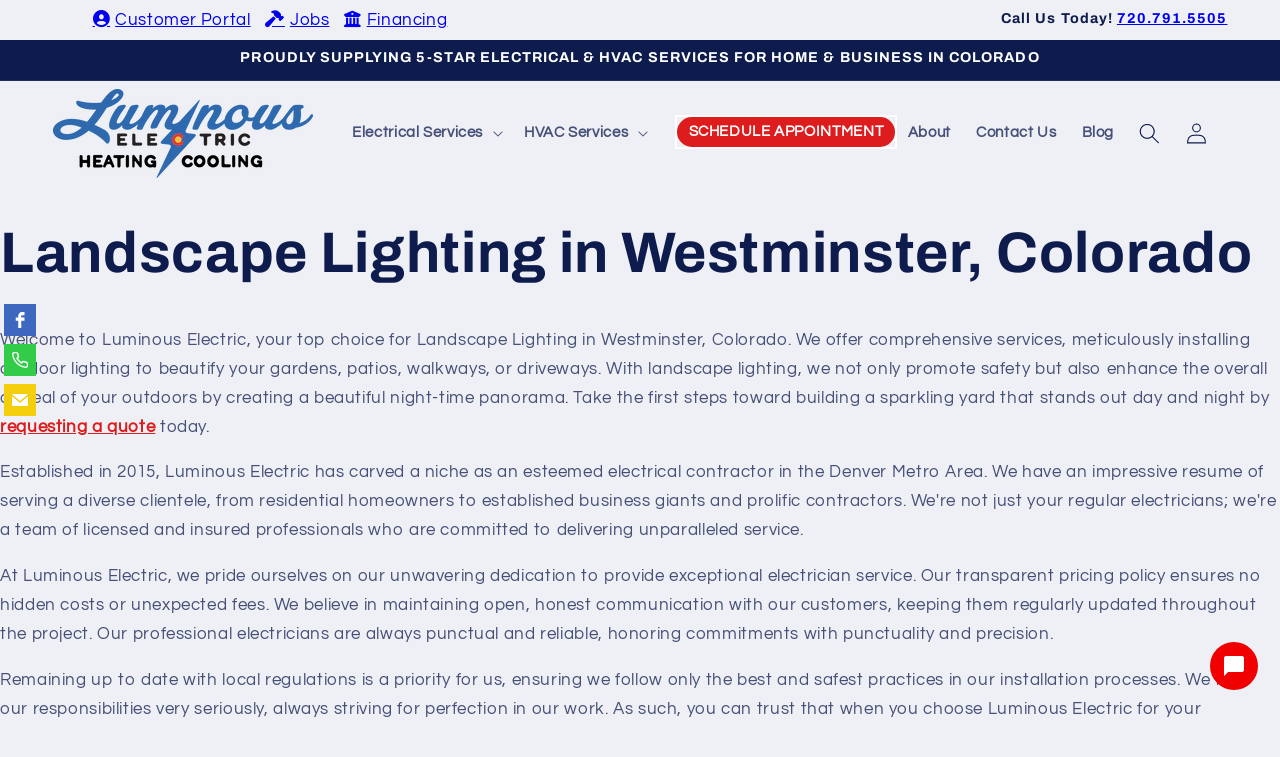

--- FILE ---
content_type: text/html; charset=utf-8
request_url: https://www.luminouselectricco.com/pages/landscape-lighting-westminster-colorado
body_size: 34241
content:
<!doctype html>
<html class="no-js" lang="en">
  <head>
    <meta charset="utf-8">
    <meta http-equiv="X-UA-Compatible" content="IE=edge">
    <meta name="viewport" content="width=device-width,initial-scale=1">
    <meta name="theme-color" content="">
    <link rel="canonical" href="https://www.luminouselectricco.com/pages/landscape-lighting-westminster-colorado"><link rel="icon" type="image/png" href="//www.luminouselectricco.com/cdn/shop/files/luminouns-emblem_d02235a7-a5d1-44bf-83b8-4168480d3b0d.png?crop=center&height=32&v=1699978829&width=32"><link rel="preconnect" href="https://fonts.shopifycdn.com" crossorigin><title>
      Landscape Lighting in Westminster, Colorado
 &ndash; Luminous Electric Company</title>

    
      <meta name="description" content="Welcome to Luminous Electric, your top choice for Landscape Lighting in Westminster, Colorado. We offer comprehensive services, meticulously installing outdoor lighting to beautify your gardens, patios, walkways, or driveways. With landscape lighting, we not only promote safety but also enhance the overall appeal of yo">
    

    

<meta property="og:site_name" content="Luminous Electric Company">
<meta property="og:url" content="https://www.luminouselectricco.com/pages/landscape-lighting-westminster-colorado">
<meta property="og:title" content="Landscape Lighting in Westminster, Colorado">
<meta property="og:type" content="website">
<meta property="og:description" content="Welcome to Luminous Electric, your top choice for Landscape Lighting in Westminster, Colorado. We offer comprehensive services, meticulously installing outdoor lighting to beautify your gardens, patios, walkways, or driveways. With landscape lighting, we not only promote safety but also enhance the overall appeal of yo"><meta property="og:image" content="http://www.luminouselectricco.com/cdn/shop/files/luminouns-emblem_d02235a7-a5d1-44bf-83b8-4168480d3b0d.png?v=1699978829">
  <meta property="og:image:secure_url" content="https://www.luminouselectricco.com/cdn/shop/files/luminouns-emblem_d02235a7-a5d1-44bf-83b8-4168480d3b0d.png?v=1699978829">
  <meta property="og:image:width" content="1000">
  <meta property="og:image:height" content="1000"><meta name="twitter:card" content="summary_large_image">
<meta name="twitter:title" content="Landscape Lighting in Westminster, Colorado">
<meta name="twitter:description" content="Welcome to Luminous Electric, your top choice for Landscape Lighting in Westminster, Colorado. We offer comprehensive services, meticulously installing outdoor lighting to beautify your gardens, patios, walkways, or driveways. With landscape lighting, we not only promote safety but also enhance the overall appeal of yo">


    <script src="//www.luminouselectricco.com/cdn/shop/t/2/assets/constants.js?v=58251544750838685771692205950" defer="defer"></script>
    <script src="//www.luminouselectricco.com/cdn/shop/t/2/assets/pubsub.js?v=158357773527763999511692205951" defer="defer"></script>
    <script src="//www.luminouselectricco.com/cdn/shop/t/2/assets/global.js?v=54939145903281508041692205951" defer="defer"></script><script src="//www.luminouselectricco.com/cdn/shop/t/2/assets/animations.js?v=88693664871331136111692205949" defer="defer"></script><script src="https://code.jquery.com/jquery-3.7.1.min.js" integrity="sha256-/JqT3SQfawRcv/BIHPThkBvs0OEvtFFmqPF/lYI/Cxo=" crossorigin="anonymous"></script>
    <script type="text/javascript" src="//cdn.jsdelivr.net/npm/slick-carousel@1.8.1/slick/slick.min.js"></script>
    <link rel="stylesheet" type="text/css" href="//cdn.jsdelivr.net/npm/slick-carousel@1.8.1/slick/slick.css"/>
    <link href="//www.luminouselectricco.com/cdn/shop/t/2/assets/slick-theme.css?v=111566387709569418871696793655" rel="stylesheet" type="text/css" media="all" />

    <script>window.performance && window.performance.mark && window.performance.mark('shopify.content_for_header.start');</script><meta id="shopify-digital-wallet" name="shopify-digital-wallet" content="/81640751417/digital_wallets/dialog">
<script async="async" src="/checkouts/internal/preloads.js?locale=en-US"></script>
<script id="shopify-features" type="application/json">{"accessToken":"a203c6d051742bb246763f16176c1602","betas":["rich-media-storefront-analytics"],"domain":"www.luminouselectricco.com","predictiveSearch":true,"shopId":81640751417,"locale":"en"}</script>
<script>var Shopify = Shopify || {};
Shopify.shop = "luminous-electric-company.myshopify.com";
Shopify.locale = "en";
Shopify.currency = {"active":"USD","rate":"1.0"};
Shopify.country = "US";
Shopify.theme = {"name":"Luminous-Refresh-v1.0","id":157989634361,"schema_name":"Refresh","schema_version":"11.0.0","theme_store_id":1567,"role":"main"};
Shopify.theme.handle = "null";
Shopify.theme.style = {"id":null,"handle":null};
Shopify.cdnHost = "www.luminouselectricco.com/cdn";
Shopify.routes = Shopify.routes || {};
Shopify.routes.root = "/";</script>
<script type="module">!function(o){(o.Shopify=o.Shopify||{}).modules=!0}(window);</script>
<script>!function(o){function n(){var o=[];function n(){o.push(Array.prototype.slice.apply(arguments))}return n.q=o,n}var t=o.Shopify=o.Shopify||{};t.loadFeatures=n(),t.autoloadFeatures=n()}(window);</script>
<script id="shop-js-analytics" type="application/json">{"pageType":"page"}</script>
<script defer="defer" async type="module" src="//www.luminouselectricco.com/cdn/shopifycloud/shop-js/modules/v2/client.init-shop-cart-sync_Bc8-qrdt.en.esm.js"></script>
<script defer="defer" async type="module" src="//www.luminouselectricco.com/cdn/shopifycloud/shop-js/modules/v2/chunk.common_CmNk3qlo.esm.js"></script>
<script type="module">
  await import("//www.luminouselectricco.com/cdn/shopifycloud/shop-js/modules/v2/client.init-shop-cart-sync_Bc8-qrdt.en.esm.js");
await import("//www.luminouselectricco.com/cdn/shopifycloud/shop-js/modules/v2/chunk.common_CmNk3qlo.esm.js");

  window.Shopify.SignInWithShop?.initShopCartSync?.({"fedCMEnabled":true,"windoidEnabled":true});

</script>
<script id="__st">var __st={"a":81640751417,"offset":-25200,"reqid":"71d5ac94-5189-4876-a114-d88a65d7146b-1762172664","pageurl":"www.luminouselectricco.com\/pages\/landscape-lighting-westminster-colorado","s":"pages-131244949817","u":"fbf8bbc8e7f7","p":"page","rtyp":"page","rid":131244949817};</script>
<script>window.ShopifyPaypalV4VisibilityTracking = true;</script>
<script id="captcha-bootstrap">!function(){'use strict';const t='contact',e='account',n='new_comment',o=[[t,t],['blogs',n],['comments',n],[t,'customer']],c=[[e,'customer_login'],[e,'guest_login'],[e,'recover_customer_password'],[e,'create_customer']],r=t=>t.map((([t,e])=>`form[action*='/${t}']:not([data-nocaptcha='true']) input[name='form_type'][value='${e}']`)).join(','),a=t=>()=>t?[...document.querySelectorAll(t)].map((t=>t.form)):[];function s(){const t=[...o],e=r(t);return a(e)}const i='password',u='form_key',d=['recaptcha-v3-token','g-recaptcha-response','h-captcha-response',i],f=()=>{try{return window.sessionStorage}catch{return}},m='__shopify_v',_=t=>t.elements[u];function p(t,e,n=!1){try{const o=window.sessionStorage,c=JSON.parse(o.getItem(e)),{data:r}=function(t){const{data:e,action:n}=t;return t[m]||n?{data:e,action:n}:{data:t,action:n}}(c);for(const[e,n]of Object.entries(r))t.elements[e]&&(t.elements[e].value=n);n&&o.removeItem(e)}catch(o){console.error('form repopulation failed',{error:o})}}const l='form_type',E='cptcha';function T(t){t.dataset[E]=!0}const w=window,h=w.document,L='Shopify',v='ce_forms',y='captcha';let A=!1;((t,e)=>{const n=(g='f06e6c50-85a8-45c8-87d0-21a2b65856fe',I='https://cdn.shopify.com/shopifycloud/storefront-forms-hcaptcha/ce_storefront_forms_captcha_hcaptcha.v1.5.2.iife.js',D={infoText:'Protected by hCaptcha',privacyText:'Privacy',termsText:'Terms'},(t,e,n)=>{const o=w[L][v],c=o.bindForm;if(c)return c(t,g,e,D).then(n);var r;o.q.push([[t,g,e,D],n]),r=I,A||(h.body.append(Object.assign(h.createElement('script'),{id:'captcha-provider',async:!0,src:r})),A=!0)});var g,I,D;w[L]=w[L]||{},w[L][v]=w[L][v]||{},w[L][v].q=[],w[L][y]=w[L][y]||{},w[L][y].protect=function(t,e){n(t,void 0,e),T(t)},Object.freeze(w[L][y]),function(t,e,n,w,h,L){const[v,y,A,g]=function(t,e,n){const i=e?o:[],u=t?c:[],d=[...i,...u],f=r(d),m=r(i),_=r(d.filter((([t,e])=>n.includes(e))));return[a(f),a(m),a(_),s()]}(w,h,L),I=t=>{const e=t.target;return e instanceof HTMLFormElement?e:e&&e.form},D=t=>v().includes(t);t.addEventListener('submit',(t=>{const e=I(t);if(!e)return;const n=D(e)&&!e.dataset.hcaptchaBound&&!e.dataset.recaptchaBound,o=_(e),c=g().includes(e)&&(!o||!o.value);(n||c)&&t.preventDefault(),c&&!n&&(function(t){try{if(!f())return;!function(t){const e=f();if(!e)return;const n=_(t);if(!n)return;const o=n.value;o&&e.removeItem(o)}(t);const e=Array.from(Array(32),(()=>Math.random().toString(36)[2])).join('');!function(t,e){_(t)||t.append(Object.assign(document.createElement('input'),{type:'hidden',name:u})),t.elements[u].value=e}(t,e),function(t,e){const n=f();if(!n)return;const o=[...t.querySelectorAll(`input[type='${i}']`)].map((({name:t})=>t)),c=[...d,...o],r={};for(const[a,s]of new FormData(t).entries())c.includes(a)||(r[a]=s);n.setItem(e,JSON.stringify({[m]:1,action:t.action,data:r}))}(t,e)}catch(e){console.error('failed to persist form',e)}}(e),e.submit())}));const S=(t,e)=>{t&&!t.dataset[E]&&(n(t,e.some((e=>e===t))),T(t))};for(const o of['focusin','change'])t.addEventListener(o,(t=>{const e=I(t);D(e)&&S(e,y())}));const B=e.get('form_key'),M=e.get(l),P=B&&M;t.addEventListener('DOMContentLoaded',(()=>{const t=y();if(P)for(const e of t)e.elements[l].value===M&&p(e,B);[...new Set([...A(),...v().filter((t=>'true'===t.dataset.shopifyCaptcha))])].forEach((e=>S(e,t)))}))}(h,new URLSearchParams(w.location.search),n,t,e,['guest_login'])})(!0,!0)}();</script>
<script integrity="sha256-52AcMU7V7pcBOXWImdc/TAGTFKeNjmkeM1Pvks/DTgc=" data-source-attribution="shopify.loadfeatures" defer="defer" src="//www.luminouselectricco.com/cdn/shopifycloud/storefront/assets/storefront/load_feature-81c60534.js" crossorigin="anonymous"></script>
<script data-source-attribution="shopify.dynamic_checkout.dynamic.init">var Shopify=Shopify||{};Shopify.PaymentButton=Shopify.PaymentButton||{isStorefrontPortableWallets:!0,init:function(){window.Shopify.PaymentButton.init=function(){};var t=document.createElement("script");t.src="https://www.luminouselectricco.com/cdn/shopifycloud/portable-wallets/latest/portable-wallets.en.js",t.type="module",document.head.appendChild(t)}};
</script>
<script data-source-attribution="shopify.dynamic_checkout.buyer_consent">
  function portableWalletsHideBuyerConsent(e){var t=document.getElementById("shopify-buyer-consent"),n=document.getElementById("shopify-subscription-policy-button");t&&n&&(t.classList.add("hidden"),t.setAttribute("aria-hidden","true"),n.removeEventListener("click",e))}function portableWalletsShowBuyerConsent(e){var t=document.getElementById("shopify-buyer-consent"),n=document.getElementById("shopify-subscription-policy-button");t&&n&&(t.classList.remove("hidden"),t.removeAttribute("aria-hidden"),n.addEventListener("click",e))}window.Shopify?.PaymentButton&&(window.Shopify.PaymentButton.hideBuyerConsent=portableWalletsHideBuyerConsent,window.Shopify.PaymentButton.showBuyerConsent=portableWalletsShowBuyerConsent);
</script>
<script data-source-attribution="shopify.dynamic_checkout.cart.bootstrap">document.addEventListener("DOMContentLoaded",(function(){function t(){return document.querySelector("shopify-accelerated-checkout-cart, shopify-accelerated-checkout")}if(t())Shopify.PaymentButton.init();else{new MutationObserver((function(e,n){t()&&(Shopify.PaymentButton.init(),n.disconnect())})).observe(document.body,{childList:!0,subtree:!0})}}));
</script>
<script id="sections-script" data-sections="header" defer="defer" src="//www.luminouselectricco.com/cdn/shop/t/2/compiled_assets/scripts.js?961"></script>
<script>window.performance && window.performance.mark && window.performance.mark('shopify.content_for_header.end');</script>


    <style data-shopify>
      @font-face {
  font-family: Questrial;
  font-weight: 400;
  font-style: normal;
  font-display: swap;
  src: url("//www.luminouselectricco.com/cdn/fonts/questrial/questrial_n4.66abac5d8209a647b4bf8089b0451928ef144c07.woff2") format("woff2"),
       url("//www.luminouselectricco.com/cdn/fonts/questrial/questrial_n4.e86c53e77682db9bf4b0ee2dd71f214dc16adda4.woff") format("woff");
}

      
      
      
      @font-face {
  font-family: Archivo;
  font-weight: 700;
  font-style: normal;
  font-display: swap;
  src: url("//www.luminouselectricco.com/cdn/fonts/archivo/archivo_n7.651b020b3543640c100112be6f1c1b8e816c7f13.woff2") format("woff2"),
       url("//www.luminouselectricco.com/cdn/fonts/archivo/archivo_n7.7e9106d320e6594976a7dcb57957f3e712e83c96.woff") format("woff");
}


      
        :root,
        .color-background-1 {
          --color-background: 239,240,245;
        
          --gradient-background: #eff0f5;
        
        --color-foreground: 14,27,77;
        --color-shadow: 14,27,77;
        --color-button: 221,29,29;
        --color-button-text: 239,240,245;
        --color-secondary-button: 239,240,245;
        --color-secondary-button-text: 14,27,77;
        --color-link: 14,27,77;
        --color-badge-foreground: 14,27,77;
        --color-badge-background: 239,240,245;
        --color-badge-border: 14,27,77;
        --payment-terms-background-color: rgb(239 240 245);
      }
      
        
        .color-background-2 {
          --color-background: 255,255,255;
        
          --gradient-background: #ffffff;
        
        --color-foreground: 14,27,77;
        --color-shadow: 14,27,77;
        --color-button: 221,29,29;
        --color-button-text: 255,255,255;
        --color-secondary-button: 255,255,255;
        --color-secondary-button-text: 14,27,77;
        --color-link: 14,27,77;
        --color-badge-foreground: 14,27,77;
        --color-badge-background: 255,255,255;
        --color-badge-border: 14,27,77;
        --payment-terms-background-color: rgb(255 255 255);
      }
      
        
        .color-inverse {
          --color-background: 14,27,77;
        
          --gradient-background: #0e1b4d;
        
        --color-foreground: 255,255,255;
        --color-shadow: 14,27,77;
        --color-button: 255,255,255;
        --color-button-text: 14,27,77;
        --color-secondary-button: 14,27,77;
        --color-secondary-button-text: 255,255,255;
        --color-link: 255,255,255;
        --color-badge-foreground: 255,255,255;
        --color-badge-background: 14,27,77;
        --color-badge-border: 255,255,255;
        --payment-terms-background-color: rgb(14 27 77);
      }
      
        
        .color-accent-1 {
          --color-background: 71,112,219;
        
          --gradient-background: #4770db;
        
        --color-foreground: 255,255,255;
        --color-shadow: 14,27,77;
        --color-button: 255,255,255;
        --color-button-text: 71,112,219;
        --color-secondary-button: 71,112,219;
        --color-secondary-button-text: 255,255,255;
        --color-link: 255,255,255;
        --color-badge-foreground: 255,255,255;
        --color-badge-background: 71,112,219;
        --color-badge-border: 255,255,255;
        --payment-terms-background-color: rgb(71 112 219);
      }
      
        
        .color-accent-2 {
          --color-background: 227,36,2;
        
          --gradient-background: #e32402;
        
        --color-foreground: 255,255,255;
        --color-shadow: 14,27,77;
        --color-button: 255,255,255;
        --color-button-text: 227,36,2;
        --color-secondary-button: 227,36,2;
        --color-secondary-button-text: 255,255,255;
        --color-link: 255,255,255;
        --color-badge-foreground: 255,255,255;
        --color-badge-background: 227,36,2;
        --color-badge-border: 255,255,255;
        --payment-terms-background-color: rgb(227 36 2);
      }
      

      body, .color-background-1, .color-background-2, .color-inverse, .color-accent-1, .color-accent-2 {
        color: rgba(var(--color-foreground), 0.75);
        background-color: rgb(var(--color-background));
      }

      :root {
        --font-body-family: Questrial, sans-serif;
        --font-body-style: normal;
        --font-body-weight: 400;
        --font-body-weight-bold: 700;

        --font-heading-family: Archivo, sans-serif;
        --font-heading-style: normal;
        --font-heading-weight: 700;

        --font-body-scale: 1.05;
        --font-heading-scale: 1.0476190476190477;

        --media-padding: px;
        --media-border-opacity: 0.1;
        --media-border-width: 0px;
        --media-radius: 20px;
        --media-shadow-opacity: 0.0;
        --media-shadow-horizontal-offset: 0px;
        --media-shadow-vertical-offset: 4px;
        --media-shadow-blur-radius: 5px;
        --media-shadow-visible: 0;

        --page-width: 160rem;
        --page-width-margin: 0rem;

        --product-card-image-padding: 1.6rem;
        --product-card-corner-radius: 1.8rem;
        --product-card-text-alignment: left;
        --product-card-border-width: 0.1rem;
        --product-card-border-opacity: 1.0;
        --product-card-shadow-opacity: 0.0;
        --product-card-shadow-visible: 0;
        --product-card-shadow-horizontal-offset: 0.0rem;
        --product-card-shadow-vertical-offset: 0.4rem;
        --product-card-shadow-blur-radius: 0.5rem;

        --collection-card-image-padding: 1.6rem;
        --collection-card-corner-radius: 1.8rem;
        --collection-card-text-alignment: left;
        --collection-card-border-width: 0.1rem;
        --collection-card-border-opacity: 1.0;
        --collection-card-shadow-opacity: 0.0;
        --collection-card-shadow-visible: 0;
        --collection-card-shadow-horizontal-offset: 0.0rem;
        --collection-card-shadow-vertical-offset: 0.4rem;
        --collection-card-shadow-blur-radius: 0.5rem;

        --blog-card-image-padding: 1.6rem;
        --blog-card-corner-radius: 1.8rem;
        --blog-card-text-alignment: left;
        --blog-card-border-width: 0.1rem;
        --blog-card-border-opacity: 1.0;
        --blog-card-shadow-opacity: 0.0;
        --blog-card-shadow-visible: 0;
        --blog-card-shadow-horizontal-offset: 0.0rem;
        --blog-card-shadow-vertical-offset: 0.4rem;
        --blog-card-shadow-blur-radius: 0.5rem;

        --badge-corner-radius: 0.0rem;

        --popup-border-width: 1px;
        --popup-border-opacity: 0.1;
        --popup-corner-radius: 18px;
        --popup-shadow-opacity: 0.0;
        --popup-shadow-horizontal-offset: 0px;
        --popup-shadow-vertical-offset: 4px;
        --popup-shadow-blur-radius: 5px;

        --drawer-border-width: 0px;
        --drawer-border-opacity: 0.1;
        --drawer-shadow-opacity: 0.0;
        --drawer-shadow-horizontal-offset: 0px;
        --drawer-shadow-vertical-offset: 4px;
        --drawer-shadow-blur-radius: 5px;

        --spacing-sections-desktop: 0px;
        --spacing-sections-mobile: 0px;

        --grid-desktop-vertical-spacing: 28px;
        --grid-desktop-horizontal-spacing: 28px;
        --grid-mobile-vertical-spacing: 14px;
        --grid-mobile-horizontal-spacing: 14px;

        --text-boxes-border-opacity: 0.1;
        --text-boxes-border-width: 0px;
        --text-boxes-radius: 20px;
        --text-boxes-shadow-opacity: 0.0;
        --text-boxes-shadow-visible: 0;
        --text-boxes-shadow-horizontal-offset: 0px;
        --text-boxes-shadow-vertical-offset: 4px;
        --text-boxes-shadow-blur-radius: 5px;

        --buttons-radius: 40px;
        --buttons-radius-outset: 41px;
        --buttons-border-width: 1px;
        --buttons-border-opacity: 1.0;
        --buttons-shadow-opacity: 0.0;
        --buttons-shadow-visible: 0;
        --buttons-shadow-horizontal-offset: 0px;
        --buttons-shadow-vertical-offset: 4px;
        --buttons-shadow-blur-radius: 5px;
        --buttons-border-offset: 0.3px;

        --inputs-radius: 26px;
        --inputs-border-width: 1px;
        --inputs-border-opacity: 0.55;
        --inputs-shadow-opacity: 0.0;
        --inputs-shadow-horizontal-offset: 0px;
        --inputs-margin-offset: 0px;
        --inputs-shadow-vertical-offset: 4px;
        --inputs-shadow-blur-radius: 5px;
        --inputs-radius-outset: 27px;

        --variant-pills-radius: 40px;
        --variant-pills-border-width: 1px;
        --variant-pills-border-opacity: 0.55;
        --variant-pills-shadow-opacity: 0.0;
        --variant-pills-shadow-horizontal-offset: 0px;
        --variant-pills-shadow-vertical-offset: 4px;
        --variant-pills-shadow-blur-radius: 5px;
      }

      *,
      *::before,
      *::after {
        box-sizing: inherit;
      }

      html {
        box-sizing: border-box;
        font-size: calc(var(--font-body-scale) * 62.5%);
        height: 100%;
      }

      body {
        display: grid;
        grid-template-rows: auto auto 1fr auto;
        grid-template-columns: 100%;
        min-height: 100%;
        margin: 0;
        font-size: 1.5rem;
        letter-spacing: 0.06rem;
        line-height: calc(1 + 0.8 / var(--font-body-scale));
        font-family: var(--font-body-family);
        font-style: var(--font-body-style);
        font-weight: var(--font-body-weight);
      }

      @media screen and (min-width: 750px) {
        body {
          font-size: 1.6rem;
        }
      }
    </style>

    <link href="//www.luminouselectricco.com/cdn/shop/t/2/assets/base.css?v=85101733709358290861759850640" rel="stylesheet" type="text/css" media="all" />
    <link href="//www.luminouselectricco.com/cdn/shop/t/2/assets/custom.css?v=97251473022358536201738967965" rel="stylesheet" type="text/css" media="all" />
<link rel="preload" as="font" href="//www.luminouselectricco.com/cdn/fonts/questrial/questrial_n4.66abac5d8209a647b4bf8089b0451928ef144c07.woff2" type="font/woff2" crossorigin><link rel="preload" as="font" href="//www.luminouselectricco.com/cdn/fonts/archivo/archivo_n7.651b020b3543640c100112be6f1c1b8e816c7f13.woff2" type="font/woff2" crossorigin><link
        rel="stylesheet"
        href="//www.luminouselectricco.com/cdn/shop/t/2/assets/component-predictive-search.css?v=118923337488134913561692205950"
        media="print"
        onload="this.media='all'"
      ><script>
      document.documentElement.className = document.documentElement.className.replace('no-js', 'js');
      if (Shopify.designMode) {
        document.documentElement.classList.add('shopify-design-mode');
      }
    </script>


    <!-- ServiceTitan DNI -->
    <script>
      dni = (function(q,w,e,r,t,y,u){q['ServiceTitanDniObject']=t;q[t]=q[t]||function(){
        (q[t].q=q[t].q||[]).push(arguments)};q[t].l=1*new Date();y=w.createElement(e);
        u=w.getElementsByTagName(e)[0];y.async=true;y.src=r;u.parentNode.insertBefore(y,u);
        return q[t];
      })(window,document,'script','https://static.servicetitan.com/marketing-ads/dni.js','dni');
      dni('init', '1379063987');
      document.addEventListener('DOMContentLoaded', function() { dni('load'); }, false);
    </script>
    <!-- ServiceTitan DNI -->


<!-- Meta Pixel Code -->
<script>
!function(f,b,e,v,n,t,s)
{if(f.fbq)return;n=f.fbq=function(){n.callMethod?
n.callMethod.apply(n,arguments):n.queue.push(arguments)};
if(!f._fbq)f._fbq=n;n.push=n;n.loaded=!0;n.version='2.0';
n.queue=[];t=b.createElement(e);t.async=!0;
t.src=v;s=b.getElementsByTagName(e)[0];
s.parentNode.insertBefore(t,s)}(window, document,'script',
'https://connect.facebook.net/en_US/fbevents.js');
fbq('init', '772901668840283');
fbq('track', 'PageView');
</script>
<noscript><img height="1" width="1" style="display:none"
src="https://www.facebook.com/tr?id=772901668840283&ev=PageView&noscript=1"
/></noscript>
<!-- End Meta Pixel Code -->

<!-- Google tag (gtag.js) -->
<script async src="https://www.googletagmanager.com/gtag/js?id=G-P192ECR2KH">
</script>
<script>
  window.dataLayer = window.dataLayer || [];
  function gtag(){dataLayer.push(arguments);}
  gtag('js', new Date());

  gtag('config', 'G-P192ECR2KH');
</script>
  
  <!-- BEGIN app block: shopify://apps/pandectes-gdpr/blocks/banner/58c0baa2-6cc1-480c-9ea6-38d6d559556a -->
  
  <script>
    
      window.PandectesSettings = {"store":{"id":81640751417,"plan":"basic","theme":"Luminous-Refresh-v1.0","primaryLocale":"en","adminMode":false,"headless":false,"storefrontRootDomain":"","checkoutRootDomain":"","storefrontAccessToken":""},"tsPublished":1757961954,"declaration":{"declDays":"","declName":"","declPath":"","declType":"","isActive":false,"showType":true,"declHours":"","declYears":"","declDomain":"","declMonths":"","declMinutes":"","declPurpose":"","declSeconds":"","declSession":"","showPurpose":false,"declProvider":"","showProvider":true,"declIntroText":"","declRetention":"","declFirstParty":"","declThirdParty":"","showDateGenerated":true},"language":{"unpublished":[],"languageMode":"Single","fallbackLanguage":"en","languageDetection":"locale","languagesSupported":[]},"texts":{"managed":{"headerText":{"en":"We respect your privacy"},"consentText":{"en":"This website uses cookies to ensure you get the best experience."},"linkText":{"en":"Learn more"},"imprintText":{"en":"Imprint"},"googleLinkText":{"en":"Google's Privacy Terms"},"allowButtonText":{"en":"Accept"},"denyButtonText":{"en":"Decline"},"dismissButtonText":{"en":"Ok"},"leaveSiteButtonText":{"en":"Leave this site"},"preferencesButtonText":{"en":"Preferences"},"cookiePolicyText":{"en":"Cookie policy"},"preferencesPopupTitleText":{"en":"Manage consent preferences"},"preferencesPopupIntroText":{"en":"We use cookies to optimize website functionality, analyze the performance, and provide personalized experience to you. Some cookies are essential to make the website operate and function correctly. Those cookies cannot be disabled. In this window you can manage your preference of cookies."},"preferencesPopupSaveButtonText":{"en":"Save preferences"},"preferencesPopupCloseButtonText":{"en":"Close"},"preferencesPopupAcceptAllButtonText":{"en":"Accept all"},"preferencesPopupRejectAllButtonText":{"en":"Reject all"},"cookiesDetailsText":{"en":"Cookies details"},"preferencesPopupAlwaysAllowedText":{"en":"Always allowed"},"accessSectionParagraphText":{"en":"You have the right to request access to your data at any time."},"accessSectionTitleText":{"en":"Data portability"},"accessSectionAccountInfoActionText":{"en":"Personal data"},"accessSectionDownloadReportActionText":{"en":"Request export"},"accessSectionGDPRRequestsActionText":{"en":"Data subject requests"},"accessSectionOrdersRecordsActionText":{"en":"Orders"},"rectificationSectionParagraphText":{"en":"You have the right to request your data to be updated whenever you think it is appropriate."},"rectificationSectionTitleText":{"en":"Data Rectification"},"rectificationCommentPlaceholder":{"en":"Describe what you want to be updated"},"rectificationCommentValidationError":{"en":"Comment is required"},"rectificationSectionEditAccountActionText":{"en":"Request an update"},"erasureSectionTitleText":{"en":"Right to be forgotten"},"erasureSectionParagraphText":{"en":"You have the right to ask all your data to be erased. After that, you will no longer be able to access your account."},"erasureSectionRequestDeletionActionText":{"en":"Request personal data deletion"},"consentDate":{"en":"Consent date"},"consentId":{"en":"Consent ID"},"consentSectionChangeConsentActionText":{"en":"Change consent preference"},"consentSectionConsentedText":{"en":"You consented to the cookies policy of this website on"},"consentSectionNoConsentText":{"en":"You have not consented to the cookies policy of this website."},"consentSectionTitleText":{"en":"Your cookie consent"},"consentStatus":{"en":"Consent preference"},"confirmationFailureMessage":{"en":"Your request was not verified. Please try again and if problem persists, contact store owner for assistance"},"confirmationFailureTitle":{"en":"A problem occurred"},"confirmationSuccessMessage":{"en":"We will soon get back to you as to your request."},"confirmationSuccessTitle":{"en":"Your request is verified"},"guestsSupportEmailFailureMessage":{"en":"Your request was not submitted. Please try again and if problem persists, contact store owner for assistance."},"guestsSupportEmailFailureTitle":{"en":"A problem occurred"},"guestsSupportEmailPlaceholder":{"en":"E-mail address"},"guestsSupportEmailSuccessMessage":{"en":"If you are registered as a customer of this store, you will soon receive an email with instructions on how to proceed."},"guestsSupportEmailSuccessTitle":{"en":"Thank you for your request"},"guestsSupportEmailValidationError":{"en":"Email is not valid"},"guestsSupportInfoText":{"en":"Please login with your customer account to further proceed."},"submitButton":{"en":"Submit"},"submittingButton":{"en":"Submitting..."},"cancelButton":{"en":"Cancel"},"declIntroText":{"en":"We use cookies to optimize website functionality, analyze the performance, and provide personalized experience to you. Some cookies are essential to make the website operate and function correctly. Those cookies cannot be disabled. In this window you can manage your preference of cookies."},"declName":{"en":"Name"},"declPurpose":{"en":"Purpose"},"declType":{"en":"Type"},"declRetention":{"en":"Retention"},"declProvider":{"en":"Provider"},"declFirstParty":{"en":"First-party"},"declThirdParty":{"en":"Third-party"},"declSeconds":{"en":"seconds"},"declMinutes":{"en":"minutes"},"declHours":{"en":"hours"},"declDays":{"en":"days"},"declMonths":{"en":"months"},"declYears":{"en":"years"},"declSession":{"en":"Session"},"declDomain":{"en":"Domain"},"declPath":{"en":"Path"}},"categories":{"strictlyNecessaryCookiesTitleText":{"en":"Strictly necessary cookies"},"strictlyNecessaryCookiesDescriptionText":{"en":"These cookies are essential in order to enable you to move around the website and use its features, such as accessing secure areas of the website. The website cannot function properly without these cookies."},"functionalityCookiesTitleText":{"en":"Functional cookies"},"functionalityCookiesDescriptionText":{"en":"These cookies enable the site to provide enhanced functionality and personalisation. They may be set by us or by third party providers whose services we have added to our pages. If you do not allow these cookies then some or all of these services may not function properly."},"performanceCookiesTitleText":{"en":"Performance cookies"},"performanceCookiesDescriptionText":{"en":"These cookies enable us to monitor and improve the performance of our website. For example, they allow us to count visits, identify traffic sources and see which parts of the site are most popular."},"targetingCookiesTitleText":{"en":"Targeting cookies"},"targetingCookiesDescriptionText":{"en":"These cookies may be set through our site by our advertising partners. They may be used by those companies to build a profile of your interests and show you relevant adverts on other sites.    They do not store directly personal information, but are based on uniquely identifying your browser and internet device. If you do not allow these cookies, you will experience less targeted advertising."},"unclassifiedCookiesTitleText":{"en":"Unclassified cookies"},"unclassifiedCookiesDescriptionText":{"en":"Unclassified cookies are cookies that we are in the process of classifying, together with the providers of individual cookies."}},"auto":{}},"library":{"previewMode":false,"fadeInTimeout":0,"defaultBlocked":7,"showLink":false,"showImprintLink":false,"showGoogleLink":false,"enabled":true,"cookie":{"expiryDays":365,"secure":true,"domain":""},"dismissOnScroll":false,"dismissOnWindowClick":false,"dismissOnTimeout":false,"palette":{"popup":{"background":"#FFFFFF","backgroundForCalculations":{"a":1,"b":255,"g":255,"r":255},"text":"#000000"},"button":{"background":"transparent","backgroundForCalculations":{"a":1,"b":255,"g":255,"r":255},"text":"#000000","textForCalculation":{"a":1,"b":0,"g":0,"r":0},"border":"#000000"}},"content":{"href":"/policies/privacy-policy","imprintHref":"","close":"&#10005;","target":"","logo":"<img class=\"cc-banner-logo\" style=\"max-height: 40px;\" src=\"https://luminous-electric-company.myshopify.com/cdn/shop/files/pandectes-banner-logo.png\" alt=\"Cookie banner\" />"},"window":"<div role=\"dialog\" aria-label=\"{{header}}\" aria-describedby=\"cookieconsent:desc\" id=\"pandectes-banner\" class=\"cc-window-wrapper \"><div class=\"pd-cookie-banner-window cc-window {{classes}}\"><!--googleoff: all-->{{children}}<!--googleon: all--></div></div>","compliance":{"opt-both":"<div class=\"cc-compliance cc-highlight\">{{deny}}{{allow}}</div>"},"type":"opt-both","layouts":{"basic":"{{logo}}{{message}}{{compliance}}{{close}}"},"position":"top","theme":"wired","revokable":true,"animateRevokable":false,"revokableReset":false,"revokableLogoUrl":"","revokablePlacement":"bottom-left","revokableMarginHorizontal":15,"revokableMarginVertical":15,"static":true,"autoAttach":true,"hasTransition":true,"blacklistPage":[""],"elements":{"close":"<button aria-label=\"\" type=\"button\" class=\"cc-close\">{{close}}</button>","dismiss":"<button type=\"button\" class=\"cc-btn cc-btn-decision cc-dismiss\">{{dismiss}}</button>","allow":"<button type=\"button\" class=\"cc-btn cc-btn-decision cc-allow\">{{allow}}</button>","deny":"<button type=\"button\" class=\"cc-btn cc-btn-decision cc-deny\">{{deny}}</button>","preferences":"<button type=\"button\" class=\"cc-btn cc-settings\" onclick=\"Pandectes.fn.openPreferences()\">{{preferences}}</button>"}},"geolocation":{"auOnly":false,"brOnly":false,"caOnly":true,"chOnly":false,"euOnly":false,"jpOnly":false,"nzOnly":false,"quOnly":false,"thOnly":false,"zaOnly":false,"canadaOnly":false,"canadaLaw25":false,"canadaPipeda":false,"globalVisibility":false},"dsr":{"guestsSupport":false,"accessSectionDownloadReportAuto":false},"banner":{"resetTs":1757960586,"extraCss":"        .cc-banner-logo {max-width: 24em!important;}    @media(min-width: 768px) {.cc-window.cc-floating{max-width: 24em!important;width: 24em!important;}}    .cc-message, .pd-cookie-banner-window .cc-header, .cc-logo {text-align: left}    .cc-window-wrapper{z-index: 2147483647;}    .cc-window{z-index: 2147483647;font-family: inherit;}    .pd-cookie-banner-window .cc-header{font-family: inherit;}    .pd-cp-ui{font-family: inherit; background-color: #FFFFFF;color:#000000;}    button.pd-cp-btn, a.pd-cp-btn{}    input + .pd-cp-preferences-slider{background-color: rgba(0, 0, 0, 0.3)}    .pd-cp-scrolling-section::-webkit-scrollbar{background-color: rgba(0, 0, 0, 0.3)}    input:checked + .pd-cp-preferences-slider{background-color: rgba(0, 0, 0, 1)}    .pd-cp-scrolling-section::-webkit-scrollbar-thumb {background-color: rgba(0, 0, 0, 1)}    .pd-cp-ui-close{color:#000000;}    .pd-cp-preferences-slider:before{background-color: #FFFFFF}    .pd-cp-title:before {border-color: #000000!important}    .pd-cp-preferences-slider{background-color:#000000}    .pd-cp-toggle{color:#000000!important}    @media(max-width:699px) {.pd-cp-ui-close-top svg {fill: #000000}}    .pd-cp-toggle:hover,.pd-cp-toggle:visited,.pd-cp-toggle:active{color:#000000!important}    .pd-cookie-banner-window {}  ","customJavascript":{"useButtons":true},"showPoweredBy":false,"logoHeight":40,"revokableTrigger":false,"hybridStrict":false,"cookiesBlockedByDefault":"7","isActive":true,"implicitSavePreferences":false,"cookieIcon":false,"blockBots":false,"showCookiesDetails":true,"hasTransition":true,"blockingPage":false,"showOnlyLandingPage":false,"leaveSiteUrl":"https://pandectes.io","linkRespectStoreLang":false},"cookies":{"0":[{"name":"_tracking_consent","type":"http","domain":".luminouselectricco.com","path":"/","provider":"Shopify","firstParty":false,"retention":"1 year(s)","expires":1,"unit":"declYears","purpose":{"en":"Used to store a user's preferences if a merchant has set up privacy rules in the visitor's region."}},{"name":"keep_alive","type":"http","domain":"www.luminouselectricco.com","path":"/","provider":"Shopify","firstParty":true,"retention":"Session","expires":-56,"unit":"declYears","purpose":{"en":"Used when international domain redirection is enabled to determine if a request is the first one of a session."}},{"name":"localization","type":"http","domain":"www.luminouselectricco.com","path":"/","provider":"Shopify","firstParty":true,"retention":"1 year(s)","expires":1,"unit":"declYears","purpose":{"en":"Used to localize the cart to the correct country."}},{"name":"_shopify_essential","type":"http","domain":"www.luminouselectricco.com","path":"/","provider":"Shopify","firstParty":true,"retention":"1 year(s)","expires":1,"unit":"declYears","purpose":{"en":"Contains essential information for the correct functionality of a store such as session and checkout information and anti-tampering data."}},{"name":"_ab","type":"http","domain":"www.luminouselectricco.com","path":"/","provider":"Shopify","firstParty":true,"retention":"1 year(s)","expires":1,"unit":"declYears","purpose":{"en":"Used to control when the admin bar is shown on the storefront."}},{"name":"_ab","type":"http","domain":".luminouselectricco.com","path":"/","provider":"Shopify","firstParty":false,"retention":"1 year(s)","expires":1,"unit":"declYears","purpose":{"en":"Used to control when the admin bar is shown on the storefront."}},{"name":"master_device_id","type":"http","domain":"www.luminouselectricco.com","path":"/","provider":"Shopify","firstParty":true,"retention":"1 year(s)","expires":1,"unit":"declYears","purpose":{"en":"Permanent device identifier."}},{"name":"storefront_digest","type":"http","domain":".luminouselectricco.com","path":"/","provider":"Shopify","firstParty":false,"retention":"1 year(s)","expires":1,"unit":"declYears","purpose":{"en":"Stores a digest of the storefront password, allowing merchants to preview their storefront while it's password protected."}},{"name":"master_device_id","type":"http","domain":".luminouselectricco.com","path":"/","provider":"Shopify","firstParty":false,"retention":"1 year(s)","expires":1,"unit":"declYears","purpose":{"en":"Permanent device identifier."}},{"name":"storefront_digest","type":"http","domain":"www.luminouselectricco.com","path":"/","provider":"Shopify","firstParty":true,"retention":"1 year(s)","expires":1,"unit":"declYears","purpose":{"en":"Stores a digest of the storefront password, allowing merchants to preview their storefront while it's password protected."}},{"name":"_shopify_country","type":"http","domain":"www.luminouselectricco.com","path":"/","provider":"Shopify","firstParty":true,"retention":"30 minute(s)","expires":30,"unit":"declMinutes","purpose":{"en":"Used for Plus shops where pricing currency/country is set from GeoIP by helping avoid GeoIP lookups after the first request."}},{"name":"cart_currency","type":"http","domain":".luminouselectricco.com","path":"/","provider":"Shopify","firstParty":false,"retention":"2 week(s)","expires":2,"unit":"declWeeks","purpose":{"en":"Used after a checkout is completed to initialize a new empty cart with the same currency as the one just used."}},{"name":"cart","type":"http","domain":"www.luminouselectricco.com","path":"/","provider":"Shopify","firstParty":true,"retention":"2 week(s)","expires":2,"unit":"declWeeks","purpose":{"en":"Contains information related to the user's cart."}},{"name":"cart","type":"http","domain":".luminouselectricco.com","path":"/","provider":"Shopify","firstParty":false,"retention":"2 week(s)","expires":2,"unit":"declWeeks","purpose":{"en":"Contains information related to the user's cart."}},{"name":"shopify_pay_redirect","type":"http","domain":"www.luminouselectricco.com","path":"/","provider":"Shopify","firstParty":true,"retention":"1 year(s)","expires":1,"unit":"declYears","purpose":{"en":"Used to accelerate the checkout process when the buyer has a Shop Pay account."}},{"name":"shopify_pay_redirect","type":"http","domain":".luminouselectricco.com","path":"/","provider":"Shopify","firstParty":false,"retention":"1 year(s)","expires":1,"unit":"declYears","purpose":{"en":"Used to accelerate the checkout process when the buyer has a Shop Pay account."}},{"name":"shopify_pay","type":"http","domain":"www.luminouselectricco.com","path":"/","provider":"Shopify","firstParty":true,"retention":"1 year(s)","expires":1,"unit":"declYears","purpose":{"en":"Used to log in a buyer into Shop Pay when they come back to checkout on the same store."}},{"name":"shopify_pay","type":"http","domain":".luminouselectricco.com","path":"/","provider":"Shopify","firstParty":false,"retention":"1 year(s)","expires":1,"unit":"declYears","purpose":{"en":"Used to log in a buyer into Shop Pay when they come back to checkout on the same store."}},{"name":"cart_currency","type":"http","domain":"www.luminouselectricco.com","path":"/","provider":"Shopify","firstParty":true,"retention":"2 week(s)","expires":2,"unit":"declWeeks","purpose":{"en":"Used after a checkout is completed to initialize a new empty cart with the same currency as the one just used."}},{"name":"_shopify_country","type":"http","domain":".luminouselectricco.com","path":"/","provider":"Shopify","firstParty":false,"retention":"30 minute(s)","expires":30,"unit":"declMinutes","purpose":{"en":"Used for Plus shops where pricing currency/country is set from GeoIP by helping avoid GeoIP lookups after the first request."}},{"name":"shop_pay_accelerated","type":"http","domain":"www.luminouselectricco.com","path":"/","provider":"Shopify","firstParty":true,"retention":"1 year(s)","expires":1,"unit":"declYears","purpose":{"en":"Indicates if a buyer is eligible for Shop Pay accelerated checkout."}},{"name":"discount_code","type":"http","domain":".luminouselectricco.com","path":"/","provider":"Shopify","firstParty":false,"retention":"Session","expires":1,"unit":"declDays","purpose":{"en":"Stores a discount code (received from an online store visit with a URL parameter) in order to the next checkout."}},{"name":"shop_pay_accelerated","type":"http","domain":".luminouselectricco.com","path":"/","provider":"Shopify","firstParty":false,"retention":"1 year(s)","expires":1,"unit":"declYears","purpose":{"en":"Indicates if a buyer is eligible for Shop Pay accelerated checkout."}},{"name":"login_with_shop_finalize","type":"http","domain":"www.luminouselectricco.com","path":"/","provider":"Shopify","firstParty":true,"retention":"5 minute(s)","expires":5,"unit":"declMinutes","purpose":{"en":"Used to facilitate login with Shop."}},{"name":"order","type":"http","domain":".luminouselectricco.com","path":"/","provider":"Shopify","firstParty":false,"retention":"3 week(s)","expires":3,"unit":"declWeeks","purpose":{"en":"Used to allow access to the data of the order details page of the buyer."}},{"name":"discount_code","type":"http","domain":"www.luminouselectricco.com","path":"/","provider":"Shopify","firstParty":true,"retention":"Session","expires":1,"unit":"declDays","purpose":{"en":"Stores a discount code (received from an online store visit with a URL parameter) in order to the next checkout."}},{"name":"_abv","type":"http","domain":"www.luminouselectricco.com","path":"/","provider":"Shopify","firstParty":true,"retention":"1 year(s)","expires":1,"unit":"declYears","purpose":{"en":"Persist the collapsed state of the admin bar."}},{"name":"_abv","type":"http","domain":".luminouselectricco.com","path":"/","provider":"Shopify","firstParty":false,"retention":"1 year(s)","expires":1,"unit":"declYears","purpose":{"en":"Persist the collapsed state of the admin bar."}},{"name":"_identity_session","type":"http","domain":"www.luminouselectricco.com","path":"/","provider":"Shopify","firstParty":true,"retention":"2 year(s)","expires":2,"unit":"declYears","purpose":{"en":"Contains the identity session identifier of the user."}},{"name":"_identity_session","type":"http","domain":".luminouselectricco.com","path":"/","provider":"Shopify","firstParty":false,"retention":"2 year(s)","expires":2,"unit":"declYears","purpose":{"en":"Contains the identity session identifier of the user."}},{"name":"_master_udr","type":"http","domain":"www.luminouselectricco.com","path":"/","provider":"Shopify","firstParty":true,"retention":"Session","expires":1,"unit":"declSeconds","purpose":{"en":"Permanent device identifier."}},{"name":"_master_udr","type":"http","domain":".luminouselectricco.com","path":"/","provider":"Shopify","firstParty":false,"retention":"Session","expires":1,"unit":"declSeconds","purpose":{"en":"Permanent device identifier."}},{"name":"login_with_shop_finalize","type":"http","domain":".luminouselectricco.com","path":"/","provider":"Shopify","firstParty":false,"retention":"5 minute(s)","expires":5,"unit":"declMinutes","purpose":{"en":"Used to facilitate login with Shop."}},{"name":"order","type":"http","domain":"www.luminouselectricco.com","path":"/","provider":"Shopify","firstParty":true,"retention":"3 week(s)","expires":3,"unit":"declWeeks","purpose":{"en":"Used to allow access to the data of the order details page of the buyer."}},{"name":"user","type":"http","domain":"www.luminouselectricco.com","path":"/","provider":"Shopify","firstParty":true,"retention":"1 year(s)","expires":1,"unit":"declYears","purpose":{"en":"Used in connection with Shop login."}},{"name":"user","type":"http","domain":".luminouselectricco.com","path":"/","provider":"Shopify","firstParty":false,"retention":"1 year(s)","expires":1,"unit":"declYears","purpose":{"en":"Used in connection with Shop login."}},{"name":"user_cross_site","type":"http","domain":"www.luminouselectricco.com","path":"/","provider":"Shopify","firstParty":true,"retention":"1 year(s)","expires":1,"unit":"declYears","purpose":{"en":"Used in connection with Shop login."}},{"name":"user_cross_site","type":"http","domain":".luminouselectricco.com","path":"/","provider":"Shopify","firstParty":false,"retention":"1 year(s)","expires":1,"unit":"declYears","purpose":{"en":"Used in connection with Shop login."}},{"name":"_shopify_essential","type":"http","domain":"shopify.com","path":"/81640751417","provider":"Shopify","firstParty":false,"retention":"1 year(s)","expires":1,"unit":"declYears","purpose":{"en":"Contains essential information for the correct functionality of a store such as session and checkout information and anti-tampering data."}},{"name":"_ab","type":"http","domain":"shopify.com","path":"/","provider":"Shopify","firstParty":false,"retention":"1 year(s)","expires":1,"unit":"declYears","purpose":{"en":"Used to control when the admin bar is shown on the storefront."}},{"name":"master_device_id","type":"http","domain":"shopify.com","path":"/","provider":"Shopify","firstParty":false,"retention":"1 year(s)","expires":1,"unit":"declYears","purpose":{"en":"Permanent device identifier."}},{"name":"storefront_digest","type":"http","domain":"shopify.com","path":"/","provider":"Shopify","firstParty":false,"retention":"1 year(s)","expires":1,"unit":"declYears","purpose":{"en":"Stores a digest of the storefront password, allowing merchants to preview their storefront while it's password protected."}},{"name":"_shopify_country","type":"http","domain":"shopify.com","path":"/","provider":"Shopify","firstParty":false,"retention":"30 minute(s)","expires":30,"unit":"declMinutes","purpose":{"en":"Used for Plus shops where pricing currency/country is set from GeoIP by helping avoid GeoIP lookups after the first request."}},{"name":"cart_currency","type":"http","domain":"shopify.com","path":"/","provider":"Shopify","firstParty":false,"retention":"2 week(s)","expires":2,"unit":"declWeeks","purpose":{"en":"Used after a checkout is completed to initialize a new empty cart with the same currency as the one just used."}},{"name":"cart","type":"http","domain":"shopify.com","path":"/","provider":"Shopify","firstParty":false,"retention":"2 week(s)","expires":2,"unit":"declWeeks","purpose":{"en":"Contains information related to the user's cart."}},{"name":"shopify_pay","type":"http","domain":"shopify.com","path":"/","provider":"Shopify","firstParty":false,"retention":"1 year(s)","expires":1,"unit":"declYears","purpose":{"en":"Used to log in a buyer into Shop Pay when they come back to checkout on the same store."}},{"name":"discount_code","type":"http","domain":"shopify.com","path":"/","provider":"Shopify","firstParty":false,"retention":"Session","expires":1,"unit":"declDays","purpose":{"en":"Stores a discount code (received from an online store visit with a URL parameter) in order to the next checkout."}},{"name":"login_with_shop_finalize","type":"http","domain":"shopify.com","path":"/","provider":"Shopify","firstParty":false,"retention":"5 minute(s)","expires":5,"unit":"declMinutes","purpose":{"en":"Used to facilitate login with Shop."}},{"name":"shop_pay_accelerated","type":"http","domain":"shopify.com","path":"/","provider":"Shopify","firstParty":false,"retention":"1 year(s)","expires":1,"unit":"declYears","purpose":{"en":"Indicates if a buyer is eligible for Shop Pay accelerated checkout."}},{"name":"order","type":"http","domain":"shopify.com","path":"/","provider":"Shopify","firstParty":false,"retention":"3 week(s)","expires":3,"unit":"declWeeks","purpose":{"en":"Used to allow access to the data of the order details page of the buyer."}},{"name":"shopify_pay_redirect","type":"http","domain":"shopify.com","path":"/","provider":"Shopify","firstParty":false,"retention":"1 year(s)","expires":1,"unit":"declYears","purpose":{"en":"Used to accelerate the checkout process when the buyer has a Shop Pay account."}},{"name":"user","type":"http","domain":"shopify.com","path":"/","provider":"Shopify","firstParty":false,"retention":"1 year(s)","expires":1,"unit":"declYears","purpose":{"en":"Used in connection with Shop login."}},{"name":"user_cross_site","type":"http","domain":"shopify.com","path":"/","provider":"Shopify","firstParty":false,"retention":"1 year(s)","expires":1,"unit":"declYears","purpose":{"en":"Used in connection with Shop login."}},{"name":"_abv","type":"http","domain":"shopify.com","path":"/","provider":"Shopify","firstParty":false,"retention":"1 year(s)","expires":1,"unit":"declYears","purpose":{"en":"Persist the collapsed state of the admin bar."}},{"name":"_identity_session","type":"http","domain":"shopify.com","path":"/","provider":"Shopify","firstParty":false,"retention":"2 year(s)","expires":2,"unit":"declYears","purpose":{"en":"Contains the identity session identifier of the user."}},{"name":"_master_udr","type":"http","domain":"shopify.com","path":"/","provider":"Shopify","firstParty":false,"retention":"Session","expires":1,"unit":"declSeconds","purpose":{"en":"Permanent device identifier."}},{"name":"_shopify_test","type":"http","domain":"com","path":"/","provider":"Shopify","firstParty":false,"retention":"Session","expires":1,"unit":"declSeconds","purpose":{"en":"A test cookie used by Shopify to verify the store's setup."}},{"name":"_shopify_test","type":"http","domain":"luminouselectricco.com","path":"/","provider":"Shopify","firstParty":false,"retention":"Session","expires":1,"unit":"declSeconds","purpose":{"en":"A test cookie used by Shopify to verify the store's setup."}},{"name":"_shopify_test","type":"http","domain":"www.luminouselectricco.com","path":"/","provider":"Shopify","firstParty":true,"retention":"Session","expires":1,"unit":"declSeconds","purpose":{"en":"A test cookie used by Shopify to verify the store's setup."}},{"name":"auth_state_*","type":"http","domain":".luminouselectricco.com","path":"/","provider":"Shopify","firstParty":false,"retention":"25 minute(s)","expires":25,"unit":"declMinutes","purpose":{"en":""}},{"name":"identity-state","type":"http","domain":"www.luminouselectricco.com","path":"/","provider":"Shopify","firstParty":true,"retention":"1 day(s)","expires":1,"unit":"declDays","purpose":{"en":"Stores state before redirecting customers to identity authentication.\t"}},{"name":"identity-state","type":"http","domain":".luminouselectricco.com","path":"/","provider":"Shopify","firstParty":false,"retention":"1 day(s)","expires":1,"unit":"declDays","purpose":{"en":"Stores state before redirecting customers to identity authentication.\t"}},{"name":"_merchant_essential","type":"http","domain":"www.luminouselectricco.com","path":"/","provider":"Shopify","firstParty":true,"retention":"1 year(s)","expires":1,"unit":"declYears","purpose":{"en":"Contains essential information for the correct functionality of merchant surfaces such as the admin area."}},{"name":"_shopify_essential_\t","type":"http","domain":"www.luminouselectricco.com","path":"/","provider":"Shopify","firstParty":true,"retention":"1 year(s)","expires":1,"unit":"declYears","purpose":{"en":"Contains an opaque token that is used to identify a device for all essential purposes."}},{"name":"auth_state_*","type":"http","domain":"www.luminouselectricco.com","path":"/","provider":"Shopify","firstParty":true,"retention":"25 minute(s)","expires":25,"unit":"declMinutes","purpose":{"en":""}},{"name":"_shopify_essential_\t","type":"http","domain":".luminouselectricco.com","path":"/","provider":"Shopify","firstParty":false,"retention":"1 year(s)","expires":1,"unit":"declYears","purpose":{"en":"Contains an opaque token that is used to identify a device for all essential purposes."}},{"name":"_merchant_essential","type":"http","domain":".luminouselectricco.com","path":"/","provider":"Shopify","firstParty":false,"retention":"1 year(s)","expires":1,"unit":"declYears","purpose":{"en":"Contains essential information for the correct functionality of merchant surfaces such as the admin area."}},{"name":"auth_state_*","type":"http","domain":"shopify.com","path":"/","provider":"Shopify","firstParty":false,"retention":"25 minute(s)","expires":25,"unit":"declMinutes","purpose":{"en":""}},{"name":"identity-state","type":"http","domain":"shopify.com","path":"/","provider":"Shopify","firstParty":false,"retention":"1 day(s)","expires":1,"unit":"declDays","purpose":{"en":"Stores state before redirecting customers to identity authentication.\t"}},{"name":"_merchant_essential","type":"http","domain":"shopify.com","path":"/","provider":"Shopify","firstParty":false,"retention":"1 year(s)","expires":1,"unit":"declYears","purpose":{"en":"Contains essential information for the correct functionality of merchant surfaces such as the admin area."}},{"name":"_shopify_essential_\t","type":"http","domain":"shopify.com","path":"/","provider":"Shopify","firstParty":false,"retention":"1 year(s)","expires":1,"unit":"declYears","purpose":{"en":"Contains an opaque token that is used to identify a device for all essential purposes."}}],"1":[{"name":"amplitude_cookie_test","type":"http","domain":"www.luminouselectricco.com","path":"/","provider":"Amplitude","firstParty":true,"retention":"Session","expires":1,"unit":"declSeconds","purpose":{"en":"Tests if the user has cookies enabled and is removed after the test."}},{"name":"shopify_override_user_locale","type":"http","domain":".luminouselectricco.com","path":"/","provider":"Shopify","firstParty":false,"retention":"1 year(s)","expires":1,"unit":"declYears","purpose":{"en":"Used as a mechanism to set User locale in admin."}},{"name":"shopify_override_user_locale","type":"http","domain":"www.luminouselectricco.com","path":"/","provider":"Shopify","firstParty":true,"retention":"1 year(s)","expires":1,"unit":"declYears","purpose":{"en":"Used as a mechanism to set User locale in admin."}},{"name":"shopify_override_user_locale","type":"http","domain":"shopify.com","path":"/","provider":"Shopify","firstParty":false,"retention":"1 year(s)","expires":1,"unit":"declYears","purpose":{"en":"Used as a mechanism to set User locale in admin."}}],"2":[{"name":"_shopify_y","type":"http","domain":".luminouselectricco.com","path":"/","provider":"Shopify","firstParty":false,"retention":"1 year(s)","expires":1,"unit":"declYears","purpose":{"en":"Shopify analytics."}},{"name":"_orig_referrer","type":"http","domain":".luminouselectricco.com","path":"/","provider":"Shopify","firstParty":false,"retention":"2 week(s)","expires":2,"unit":"declWeeks","purpose":{"en":"Allows merchant to identify where people are visiting them from."}},{"name":"_shopify_s","type":"http","domain":".luminouselectricco.com","path":"/","provider":"Shopify","firstParty":false,"retention":"30 minute(s)","expires":30,"unit":"declMinutes","purpose":{"en":"Used to identify a given browser session/shop combination. Duration is 30 minute rolling expiry of last use."}},{"name":"_ga","type":"http","domain":".luminouselectricco.com","path":"/","provider":"Google","firstParty":false,"retention":"1 year(s)","expires":1,"unit":"declYears","purpose":{"en":"Cookie is set by Google Analytics with unknown functionality"}},{"name":"_shopify_s","type":"http","domain":"com","path":"/","provider":"Shopify","firstParty":false,"retention":"Session","expires":1,"unit":"declSeconds","purpose":{"en":"Used to identify a given browser session/shop combination. Duration is 30 minute rolling expiry of last use."}},{"name":"_landing_page","type":"http","domain":".luminouselectricco.com","path":"/","provider":"Shopify","firstParty":false,"retention":"2 week(s)","expires":2,"unit":"declWeeks","purpose":{"en":"Capture the landing page of visitor when they come from other sites."}},{"name":"shop_analytics","type":"http","domain":"www.luminouselectricco.com","path":"/","provider":"Shopify","firstParty":true,"retention":"1 year(s)","expires":1,"unit":"declYears","purpose":{"en":"Contains the required buyer information for analytics in Shop."}},{"name":"shop_analytics","type":"http","domain":".luminouselectricco.com","path":"/","provider":"Shopify","firstParty":false,"retention":"1 year(s)","expires":1,"unit":"declYears","purpose":{"en":"Contains the required buyer information for analytics in Shop."}},{"name":"shop_analytics","type":"http","domain":"shopify.com","path":"/","provider":"Shopify","firstParty":false,"retention":"1 year(s)","expires":1,"unit":"declYears","purpose":{"en":"Contains the required buyer information for analytics in Shop."}},{"name":"_ga_*","type":"http","domain":".luminouselectricco.com","path":"/","provider":"Google","firstParty":false,"retention":"1 year(s)","expires":1,"unit":"declYears","purpose":{"en":""}},{"name":"_shopify_analytics","type":"http","domain":"www.luminouselectricco.com","path":"/","provider":"Shopify","firstParty":true,"retention":"1 year(s)","expires":1,"unit":"declYears","purpose":{"en":"Contains analytics data for buyer surfaces such as the storefront or checkout."}},{"name":"_shopify_analytics","type":"http","domain":".luminouselectricco.com","path":"/","provider":"Shopify","firstParty":false,"retention":"1 year(s)","expires":1,"unit":"declYears","purpose":{"en":"Contains analytics data for buyer surfaces such as the storefront or checkout."}},{"name":"_merchant_analytics","type":"http","domain":".luminouselectricco.com","path":"/","provider":"Shopify","firstParty":false,"retention":"1 year(s)","expires":1,"unit":"declYears","purpose":{"en":"Contains analytics data for the merchant session."}},{"name":"_merchant_analytics","type":"http","domain":"www.luminouselectricco.com","path":"/","provider":"Shopify","firstParty":true,"retention":"1 year(s)","expires":1,"unit":"declYears","purpose":{"en":"Contains analytics data for the merchant session."}},{"name":"_shopify_analytics","type":"http","domain":"shopify.com","path":"/","provider":"Shopify","firstParty":false,"retention":"1 year(s)","expires":1,"unit":"declYears","purpose":{"en":"Contains analytics data for buyer surfaces such as the storefront or checkout."}},{"name":"_merchant_analytics","type":"http","domain":"shopify.com","path":"/","provider":"Shopify","firstParty":false,"retention":"1 year(s)","expires":1,"unit":"declYears","purpose":{"en":"Contains analytics data for the merchant session."}}],"4":[{"name":"_shopify_marketing","type":"http","domain":"www.luminouselectricco.com","path":"/","provider":"Shopify","firstParty":true,"retention":"1 year(s)","expires":1,"unit":"declYears","purpose":{"en":"Contains marketing data for buyer surfaces such as the storefront or checkout."}},{"name":"_shopify_marketing","type":"http","domain":".luminouselectricco.com","path":"/","provider":"Shopify","firstParty":false,"retention":"1 year(s)","expires":1,"unit":"declYears","purpose":{"en":"Contains marketing data for buyer surfaces such as the storefront or checkout."}},{"name":"_shopify_marketing","type":"http","domain":"shopify.com","path":"/","provider":"Shopify","firstParty":false,"retention":"1 year(s)","expires":1,"unit":"declYears","purpose":{"en":"Contains marketing data for buyer surfaces such as the storefront or checkout."}}],"8":[{"name":"__tld__","type":"http","domain":"housecallpro.com","path":"/","provider":"Unknown","firstParty":false,"retention":"Session","expires":1,"unit":"declSeconds","purpose":{"en":""}},{"name":"__tld__","type":"http","domain":"messages.housecallpro.com","path":"/","provider":"Unknown","firstParty":false,"retention":"Session","expires":1,"unit":"declSeconds","purpose":{"en":""}}]},"blocker":{"isActive":false,"googleConsentMode":{"id":"","onlyGtm":false,"analyticsId":"","adwordsId":"","isActive":false,"adStorageCategory":4,"analyticsStorageCategory":2,"personalizationStorageCategory":1,"functionalityStorageCategory":1,"customEvent":false,"securityStorageCategory":0,"redactData":false,"urlPassthrough":false,"dataLayerProperty":"dataLayer","waitForUpdate":500,"useNativeChannel":false,"debugMode":false},"facebookPixel":{"id":"","isActive":false,"ldu":false},"microsoft":{"isActive":false,"uetTags":""},"rakuten":{"isActive":false,"cmp":false,"ccpa":false},"klaviyoIsActive":false,"gpcIsActive":true,"clarity":{"isActive":false,"id":""},"defaultBlocked":7,"patterns":{"whiteList":[],"blackList":{"1":[],"2":[],"4":[],"8":[]},"iframesWhiteList":[],"iframesBlackList":{"1":[],"2":[],"4":[],"8":[]},"beaconsWhiteList":[],"beaconsBlackList":{"1":[],"2":[],"4":[],"8":[]}}}};
    
    window.addEventListener('DOMContentLoaded', function(){
      const script = document.createElement('script');
      script.src = "https://cdn.shopify.com/extensions/019a34e6-3ef6-7ede-ab75-5e1ed9ed558e/gdpr-197/assets/pandectes-core.js";
      script.defer = true;
      document.body.appendChild(script);
    })
  </script>


<!-- END app block --><link href="https://monorail-edge.shopifysvc.com" rel="dns-prefetch">
<script>(function(){if ("sendBeacon" in navigator && "performance" in window) {try {var session_token_from_headers = performance.getEntriesByType('navigation')[0].serverTiming.find(x => x.name == '_s').description;} catch {var session_token_from_headers = undefined;}var session_cookie_matches = document.cookie.match(/_shopify_s=([^;]*)/);var session_token_from_cookie = session_cookie_matches && session_cookie_matches.length === 2 ? session_cookie_matches[1] : "";var session_token = session_token_from_headers || session_token_from_cookie || "";function handle_abandonment_event(e) {var entries = performance.getEntries().filter(function(entry) {return /monorail-edge.shopifysvc.com/.test(entry.name);});if (!window.abandonment_tracked && entries.length === 0) {window.abandonment_tracked = true;var currentMs = Date.now();var navigation_start = performance.timing.navigationStart;var payload = {shop_id: 81640751417,url: window.location.href,navigation_start,duration: currentMs - navigation_start,session_token,page_type: "page"};window.navigator.sendBeacon("https://monorail-edge.shopifysvc.com/v1/produce", JSON.stringify({schema_id: "online_store_buyer_site_abandonment/1.1",payload: payload,metadata: {event_created_at_ms: currentMs,event_sent_at_ms: currentMs}}));}}window.addEventListener('pagehide', handle_abandonment_event);}}());</script>
<script id="web-pixels-manager-setup">(function e(e,d,r,n,o){if(void 0===o&&(o={}),!Boolean(null===(a=null===(i=window.Shopify)||void 0===i?void 0:i.analytics)||void 0===a?void 0:a.replayQueue)){var i,a;window.Shopify=window.Shopify||{};var t=window.Shopify;t.analytics=t.analytics||{};var s=t.analytics;s.replayQueue=[],s.publish=function(e,d,r){return s.replayQueue.push([e,d,r]),!0};try{self.performance.mark("wpm:start")}catch(e){}var l=function(){var e={modern:/Edge?\/(1{2}[4-9]|1[2-9]\d|[2-9]\d{2}|\d{4,})\.\d+(\.\d+|)|Firefox\/(1{2}[4-9]|1[2-9]\d|[2-9]\d{2}|\d{4,})\.\d+(\.\d+|)|Chrom(ium|e)\/(9{2}|\d{3,})\.\d+(\.\d+|)|(Maci|X1{2}).+ Version\/(15\.\d+|(1[6-9]|[2-9]\d|\d{3,})\.\d+)([,.]\d+|)( \(\w+\)|)( Mobile\/\w+|) Safari\/|Chrome.+OPR\/(9{2}|\d{3,})\.\d+\.\d+|(CPU[ +]OS|iPhone[ +]OS|CPU[ +]iPhone|CPU IPhone OS|CPU iPad OS)[ +]+(15[._]\d+|(1[6-9]|[2-9]\d|\d{3,})[._]\d+)([._]\d+|)|Android:?[ /-](13[3-9]|1[4-9]\d|[2-9]\d{2}|\d{4,})(\.\d+|)(\.\d+|)|Android.+Firefox\/(13[5-9]|1[4-9]\d|[2-9]\d{2}|\d{4,})\.\d+(\.\d+|)|Android.+Chrom(ium|e)\/(13[3-9]|1[4-9]\d|[2-9]\d{2}|\d{4,})\.\d+(\.\d+|)|SamsungBrowser\/([2-9]\d|\d{3,})\.\d+/,legacy:/Edge?\/(1[6-9]|[2-9]\d|\d{3,})\.\d+(\.\d+|)|Firefox\/(5[4-9]|[6-9]\d|\d{3,})\.\d+(\.\d+|)|Chrom(ium|e)\/(5[1-9]|[6-9]\d|\d{3,})\.\d+(\.\d+|)([\d.]+$|.*Safari\/(?![\d.]+ Edge\/[\d.]+$))|(Maci|X1{2}).+ Version\/(10\.\d+|(1[1-9]|[2-9]\d|\d{3,})\.\d+)([,.]\d+|)( \(\w+\)|)( Mobile\/\w+|) Safari\/|Chrome.+OPR\/(3[89]|[4-9]\d|\d{3,})\.\d+\.\d+|(CPU[ +]OS|iPhone[ +]OS|CPU[ +]iPhone|CPU IPhone OS|CPU iPad OS)[ +]+(10[._]\d+|(1[1-9]|[2-9]\d|\d{3,})[._]\d+)([._]\d+|)|Android:?[ /-](13[3-9]|1[4-9]\d|[2-9]\d{2}|\d{4,})(\.\d+|)(\.\d+|)|Mobile Safari.+OPR\/([89]\d|\d{3,})\.\d+\.\d+|Android.+Firefox\/(13[5-9]|1[4-9]\d|[2-9]\d{2}|\d{4,})\.\d+(\.\d+|)|Android.+Chrom(ium|e)\/(13[3-9]|1[4-9]\d|[2-9]\d{2}|\d{4,})\.\d+(\.\d+|)|Android.+(UC? ?Browser|UCWEB|U3)[ /]?(15\.([5-9]|\d{2,})|(1[6-9]|[2-9]\d|\d{3,})\.\d+)\.\d+|SamsungBrowser\/(5\.\d+|([6-9]|\d{2,})\.\d+)|Android.+MQ{2}Browser\/(14(\.(9|\d{2,})|)|(1[5-9]|[2-9]\d|\d{3,})(\.\d+|))(\.\d+|)|K[Aa][Ii]OS\/(3\.\d+|([4-9]|\d{2,})\.\d+)(\.\d+|)/},d=e.modern,r=e.legacy,n=navigator.userAgent;return n.match(d)?"modern":n.match(r)?"legacy":"unknown"}(),u="modern"===l?"modern":"legacy",c=(null!=n?n:{modern:"",legacy:""})[u],f=function(e){return[e.baseUrl,"/wpm","/b",e.hashVersion,"modern"===e.buildTarget?"m":"l",".js"].join("")}({baseUrl:d,hashVersion:r,buildTarget:u}),m=function(e){var d=e.version,r=e.bundleTarget,n=e.surface,o=e.pageUrl,i=e.monorailEndpoint;return{emit:function(e){var a=e.status,t=e.errorMsg,s=(new Date).getTime(),l=JSON.stringify({metadata:{event_sent_at_ms:s},events:[{schema_id:"web_pixels_manager_load/3.1",payload:{version:d,bundle_target:r,page_url:o,status:a,surface:n,error_msg:t},metadata:{event_created_at_ms:s}}]});if(!i)return console&&console.warn&&console.warn("[Web Pixels Manager] No Monorail endpoint provided, skipping logging."),!1;try{return self.navigator.sendBeacon.bind(self.navigator)(i,l)}catch(e){}var u=new XMLHttpRequest;try{return u.open("POST",i,!0),u.setRequestHeader("Content-Type","text/plain"),u.send(l),!0}catch(e){return console&&console.warn&&console.warn("[Web Pixels Manager] Got an unhandled error while logging to Monorail."),!1}}}}({version:r,bundleTarget:l,surface:e.surface,pageUrl:self.location.href,monorailEndpoint:e.monorailEndpoint});try{o.browserTarget=l,function(e){var d=e.src,r=e.async,n=void 0===r||r,o=e.onload,i=e.onerror,a=e.sri,t=e.scriptDataAttributes,s=void 0===t?{}:t,l=document.createElement("script"),u=document.querySelector("head"),c=document.querySelector("body");if(l.async=n,l.src=d,a&&(l.integrity=a,l.crossOrigin="anonymous"),s)for(var f in s)if(Object.prototype.hasOwnProperty.call(s,f))try{l.dataset[f]=s[f]}catch(e){}if(o&&l.addEventListener("load",o),i&&l.addEventListener("error",i),u)u.appendChild(l);else{if(!c)throw new Error("Did not find a head or body element to append the script");c.appendChild(l)}}({src:f,async:!0,onload:function(){if(!function(){var e,d;return Boolean(null===(d=null===(e=window.Shopify)||void 0===e?void 0:e.analytics)||void 0===d?void 0:d.initialized)}()){var d=window.webPixelsManager.init(e)||void 0;if(d){var r=window.Shopify.analytics;r.replayQueue.forEach((function(e){var r=e[0],n=e[1],o=e[2];d.publishCustomEvent(r,n,o)})),r.replayQueue=[],r.publish=d.publishCustomEvent,r.visitor=d.visitor,r.initialized=!0}}},onerror:function(){return m.emit({status:"failed",errorMsg:"".concat(f," has failed to load")})},sri:function(e){var d=/^sha384-[A-Za-z0-9+/=]+$/;return"string"==typeof e&&d.test(e)}(c)?c:"",scriptDataAttributes:o}),m.emit({status:"loading"})}catch(e){m.emit({status:"failed",errorMsg:(null==e?void 0:e.message)||"Unknown error"})}}})({shopId: 81640751417,storefrontBaseUrl: "https://www.luminouselectricco.com",extensionsBaseUrl: "https://extensions.shopifycdn.com/cdn/shopifycloud/web-pixels-manager",monorailEndpoint: "https://monorail-edge.shopifysvc.com/unstable/produce_batch",surface: "storefront-renderer",enabledBetaFlags: ["2dca8a86"],webPixelsConfigList: [{"id":"832635193","configuration":"{\"config\":\"{\\\"pixel_id\\\":\\\"G-8YRKSEBGBX\\\",\\\"gtag_events\\\":[{\\\"type\\\":\\\"purchase\\\",\\\"action_label\\\":\\\"G-8YRKSEBGBX\\\"},{\\\"type\\\":\\\"page_view\\\",\\\"action_label\\\":\\\"G-8YRKSEBGBX\\\"},{\\\"type\\\":\\\"view_item\\\",\\\"action_label\\\":\\\"G-8YRKSEBGBX\\\"},{\\\"type\\\":\\\"search\\\",\\\"action_label\\\":\\\"G-8YRKSEBGBX\\\"},{\\\"type\\\":\\\"add_to_cart\\\",\\\"action_label\\\":\\\"G-8YRKSEBGBX\\\"},{\\\"type\\\":\\\"begin_checkout\\\",\\\"action_label\\\":\\\"G-8YRKSEBGBX\\\"},{\\\"type\\\":\\\"add_payment_info\\\",\\\"action_label\\\":\\\"G-8YRKSEBGBX\\\"}],\\\"enable_monitoring_mode\\\":false}\"}","eventPayloadVersion":"v1","runtimeContext":"OPEN","scriptVersion":"b2a88bafab3e21179ed38636efcd8a93","type":"APP","apiClientId":1780363,"privacyPurposes":[],"dataSharingAdjustments":{"protectedCustomerApprovalScopes":["read_customer_address","read_customer_email","read_customer_name","read_customer_personal_data","read_customer_phone"]}},{"id":"shopify-app-pixel","configuration":"{}","eventPayloadVersion":"v1","runtimeContext":"STRICT","scriptVersion":"0450","apiClientId":"shopify-pixel","type":"APP","privacyPurposes":["ANALYTICS","MARKETING"]},{"id":"shopify-custom-pixel","eventPayloadVersion":"v1","runtimeContext":"LAX","scriptVersion":"0450","apiClientId":"shopify-pixel","type":"CUSTOM","privacyPurposes":["ANALYTICS","MARKETING"]}],isMerchantRequest: false,initData: {"shop":{"name":"Luminous Electric Company","paymentSettings":{"currencyCode":"USD"},"myshopifyDomain":"luminous-electric-company.myshopify.com","countryCode":"US","storefrontUrl":"https:\/\/www.luminouselectricco.com"},"customer":null,"cart":null,"checkout":null,"productVariants":[],"purchasingCompany":null},},"https://www.luminouselectricco.com/cdn","5303c62bw494ab25dp0d72f2dcm48e21f5a",{"modern":"","legacy":""},{"shopId":"81640751417","storefrontBaseUrl":"https:\/\/www.luminouselectricco.com","extensionBaseUrl":"https:\/\/extensions.shopifycdn.com\/cdn\/shopifycloud\/web-pixels-manager","surface":"storefront-renderer","enabledBetaFlags":"[\"2dca8a86\"]","isMerchantRequest":"false","hashVersion":"5303c62bw494ab25dp0d72f2dcm48e21f5a","publish":"custom","events":"[[\"page_viewed\",{}]]"});</script><script>
  window.ShopifyAnalytics = window.ShopifyAnalytics || {};
  window.ShopifyAnalytics.meta = window.ShopifyAnalytics.meta || {};
  window.ShopifyAnalytics.meta.currency = 'USD';
  var meta = {"page":{"pageType":"page","resourceType":"page","resourceId":131244949817}};
  for (var attr in meta) {
    window.ShopifyAnalytics.meta[attr] = meta[attr];
  }
</script>
<script class="analytics">
  (function () {
    var customDocumentWrite = function(content) {
      var jquery = null;

      if (window.jQuery) {
        jquery = window.jQuery;
      } else if (window.Checkout && window.Checkout.$) {
        jquery = window.Checkout.$;
      }

      if (jquery) {
        jquery('body').append(content);
      }
    };

    var hasLoggedConversion = function(token) {
      if (token) {
        return document.cookie.indexOf('loggedConversion=' + token) !== -1;
      }
      return false;
    }

    var setCookieIfConversion = function(token) {
      if (token) {
        var twoMonthsFromNow = new Date(Date.now());
        twoMonthsFromNow.setMonth(twoMonthsFromNow.getMonth() + 2);

        document.cookie = 'loggedConversion=' + token + '; expires=' + twoMonthsFromNow;
      }
    }

    var trekkie = window.ShopifyAnalytics.lib = window.trekkie = window.trekkie || [];
    if (trekkie.integrations) {
      return;
    }
    trekkie.methods = [
      'identify',
      'page',
      'ready',
      'track',
      'trackForm',
      'trackLink'
    ];
    trekkie.factory = function(method) {
      return function() {
        var args = Array.prototype.slice.call(arguments);
        args.unshift(method);
        trekkie.push(args);
        return trekkie;
      };
    };
    for (var i = 0; i < trekkie.methods.length; i++) {
      var key = trekkie.methods[i];
      trekkie[key] = trekkie.factory(key);
    }
    trekkie.load = function(config) {
      trekkie.config = config || {};
      trekkie.config.initialDocumentCookie = document.cookie;
      var first = document.getElementsByTagName('script')[0];
      var script = document.createElement('script');
      script.type = 'text/javascript';
      script.onerror = function(e) {
        var scriptFallback = document.createElement('script');
        scriptFallback.type = 'text/javascript';
        scriptFallback.onerror = function(error) {
                var Monorail = {
      produce: function produce(monorailDomain, schemaId, payload) {
        var currentMs = new Date().getTime();
        var event = {
          schema_id: schemaId,
          payload: payload,
          metadata: {
            event_created_at_ms: currentMs,
            event_sent_at_ms: currentMs
          }
        };
        return Monorail.sendRequest("https://" + monorailDomain + "/v1/produce", JSON.stringify(event));
      },
      sendRequest: function sendRequest(endpointUrl, payload) {
        // Try the sendBeacon API
        if (window && window.navigator && typeof window.navigator.sendBeacon === 'function' && typeof window.Blob === 'function' && !Monorail.isIos12()) {
          var blobData = new window.Blob([payload], {
            type: 'text/plain'
          });

          if (window.navigator.sendBeacon(endpointUrl, blobData)) {
            return true;
          } // sendBeacon was not successful

        } // XHR beacon

        var xhr = new XMLHttpRequest();

        try {
          xhr.open('POST', endpointUrl);
          xhr.setRequestHeader('Content-Type', 'text/plain');
          xhr.send(payload);
        } catch (e) {
          console.log(e);
        }

        return false;
      },
      isIos12: function isIos12() {
        return window.navigator.userAgent.lastIndexOf('iPhone; CPU iPhone OS 12_') !== -1 || window.navigator.userAgent.lastIndexOf('iPad; CPU OS 12_') !== -1;
      }
    };
    Monorail.produce('monorail-edge.shopifysvc.com',
      'trekkie_storefront_load_errors/1.1',
      {shop_id: 81640751417,
      theme_id: 157989634361,
      app_name: "storefront",
      context_url: window.location.href,
      source_url: "//www.luminouselectricco.com/cdn/s/trekkie.storefront.5ad93876886aa0a32f5bade9f25632a26c6f183a.min.js"});

        };
        scriptFallback.async = true;
        scriptFallback.src = '//www.luminouselectricco.com/cdn/s/trekkie.storefront.5ad93876886aa0a32f5bade9f25632a26c6f183a.min.js';
        first.parentNode.insertBefore(scriptFallback, first);
      };
      script.async = true;
      script.src = '//www.luminouselectricco.com/cdn/s/trekkie.storefront.5ad93876886aa0a32f5bade9f25632a26c6f183a.min.js';
      first.parentNode.insertBefore(script, first);
    };
    trekkie.load(
      {"Trekkie":{"appName":"storefront","development":false,"defaultAttributes":{"shopId":81640751417,"isMerchantRequest":null,"themeId":157989634361,"themeCityHash":"1885024837204451873","contentLanguage":"en","currency":"USD","eventMetadataId":"e0ce5334-5116-40e2-b74c-fdb0c6588ad4"},"isServerSideCookieWritingEnabled":true,"monorailRegion":"shop_domain","enabledBetaFlags":["f0df213a"]},"Session Attribution":{},"S2S":{"facebookCapiEnabled":false,"source":"trekkie-storefront-renderer","apiClientId":580111}}
    );

    var loaded = false;
    trekkie.ready(function() {
      if (loaded) return;
      loaded = true;

      window.ShopifyAnalytics.lib = window.trekkie;

      var originalDocumentWrite = document.write;
      document.write = customDocumentWrite;
      try { window.ShopifyAnalytics.merchantGoogleAnalytics.call(this); } catch(error) {};
      document.write = originalDocumentWrite;

      window.ShopifyAnalytics.lib.page(null,{"pageType":"page","resourceType":"page","resourceId":131244949817,"shopifyEmitted":true});

      var match = window.location.pathname.match(/checkouts\/(.+)\/(thank_you|post_purchase)/)
      var token = match? match[1]: undefined;
      if (!hasLoggedConversion(token)) {
        setCookieIfConversion(token);
        
      }
    });


        var eventsListenerScript = document.createElement('script');
        eventsListenerScript.async = true;
        eventsListenerScript.src = "//www.luminouselectricco.com/cdn/shopifycloud/storefront/assets/shop_events_listener-3da45d37.js";
        document.getElementsByTagName('head')[0].appendChild(eventsListenerScript);

})();</script>
<script
  defer
  src="https://www.luminouselectricco.com/cdn/shopifycloud/perf-kit/shopify-perf-kit-2.1.2.min.js"
  data-application="storefront-renderer"
  data-shop-id="81640751417"
  data-render-region="gcp-us-central1"
  data-page-type="page"
  data-theme-instance-id="157989634361"
  data-theme-name="Refresh"
  data-theme-version="11.0.0"
  data-monorail-region="shop_domain"
  data-resource-timing-sampling-rate="10"
  data-shs="true"
  data-shs-beacon="true"
  data-shs-export-with-fetch="true"
  data-shs-logs-sample-rate="1"
></script>
</head>

  <body class="gradient page-landscape-lighting">
    <a class="skip-to-content-link button visually-hidden" href="#MainContent">
      Skip to content
    </a>

<link href="//www.luminouselectricco.com/cdn/shop/t/2/assets/quantity-popover.css?v=29974906037699025581692205951" rel="stylesheet" type="text/css" media="all" />

<script src="//www.luminouselectricco.com/cdn/shop/t/2/assets/cart.js?v=4193034376803868811692205949" defer="defer"></script>
<script src="//www.luminouselectricco.com/cdn/shop/t/2/assets/quantity-popover.js?v=82513154315370490311692205951" defer="defer"></script>

<style>
  .drawer {
    visibility: hidden;
  }
</style>

<cart-drawer class="drawer is-empty">
  <div id="CartDrawer" class="cart-drawer">
    <div id="CartDrawer-Overlay" class="cart-drawer__overlay"></div>
    <div
      class="drawer__inner"
      role="dialog"
      aria-modal="true"
      aria-label="Your cart"
      tabindex="-1"
    ><div class="drawer__inner-empty">
          <div class="cart-drawer__warnings center">
            <div class="cart-drawer__empty-content">
              <h2 class="cart__empty-text">Your cart is empty</h2>
              <button
                class="drawer__close"
                type="button"
                onclick="this.closest('cart-drawer').close()"
                aria-label="Close"
              >
                <svg
  xmlns="http://www.w3.org/2000/svg"
  aria-hidden="true"
  focusable="false"
  class="icon icon-close"
  fill="none"
  viewBox="0 0 18 17"
>
  <path d="M.865 15.978a.5.5 0 00.707.707l7.433-7.431 7.579 7.282a.501.501 0 00.846-.37.5.5 0 00-.153-.351L9.712 8.546l7.417-7.416a.5.5 0 10-.707-.708L8.991 7.853 1.413.573a.5.5 0 10-.693.72l7.563 7.268-7.418 7.417z" fill="currentColor">
</svg>

              </button>
              <a href="/collections/all" class="button">
                Continue shopping
              </a><p class="cart__login-title h3">Have an account?</p>
                <p class="cart__login-paragraph">
                  <a href="https://shopify.com/81640751417/account?locale=en&region_country=US" class="link underlined-link">Log in</a> to check out faster.
                </p></div>
          </div></div><div class="drawer__header">
        <h2 class="drawer__heading">Your cart</h2>
        <button
          class="drawer__close"
          type="button"
          onclick="this.closest('cart-drawer').close()"
          aria-label="Close"
        >
          <svg
  xmlns="http://www.w3.org/2000/svg"
  aria-hidden="true"
  focusable="false"
  class="icon icon-close"
  fill="none"
  viewBox="0 0 18 17"
>
  <path d="M.865 15.978a.5.5 0 00.707.707l7.433-7.431 7.579 7.282a.501.501 0 00.846-.37.5.5 0 00-.153-.351L9.712 8.546l7.417-7.416a.5.5 0 10-.707-.708L8.991 7.853 1.413.573a.5.5 0 10-.693.72l7.563 7.268-7.418 7.417z" fill="currentColor">
</svg>

        </button>
      </div>
      <cart-drawer-items
        
          class=" is-empty"
        
      >
        <form
          action="/cart"
          id="CartDrawer-Form"
          class="cart__contents cart-drawer__form"
          method="post"
        >
          <div id="CartDrawer-CartItems" class="drawer__contents js-contents"><p id="CartDrawer-LiveRegionText" class="visually-hidden" role="status"></p>
            <p id="CartDrawer-LineItemStatus" class="visually-hidden" aria-hidden="true" role="status">
              Loading...
            </p>
          </div>
          <div id="CartDrawer-CartErrors" role="alert"></div>
        </form>
      </cart-drawer-items>
      <div class="drawer__footer"><!-- Start blocks -->
        <!-- Subtotals -->

        <div class="cart-drawer__footer" >
          <div></div>

          <div class="totals" role="status">
            <h2 class="totals__total">Estimated total</h2>
            <p class="totals__total-value">$0.00 USD</p>
          </div>

          <small class="tax-note caption-large rte">Taxes, discounts and shipping calculated at checkout
</small>
        </div>

        <!-- CTAs -->

        <div class="cart__ctas" >
          <noscript>
            <button type="submit" class="cart__update-button button button--secondary" form="CartDrawer-Form">
              Update
            </button>
          </noscript>

          <button
            type="submit"
            id="CartDrawer-Checkout"
            class="cart__checkout-button button"
            name="checkout"
            form="CartDrawer-Form"
            
              disabled
            
          >
            Check out
          </button>
        </div>
      </div>
    </div>
  </div>
</cart-drawer>

<script>
  document.addEventListener('DOMContentLoaded', function () {
    function isIE() {
      const ua = window.navigator.userAgent;
      const msie = ua.indexOf('MSIE ');
      const trident = ua.indexOf('Trident/');

      return msie > 0 || trident > 0;
    }

    if (!isIE()) return;
    const cartSubmitInput = document.createElement('input');
    cartSubmitInput.setAttribute('name', 'checkout');
    cartSubmitInput.setAttribute('type', 'hidden');
    document.querySelector('#cart').appendChild(cartSubmitInput);
    document.querySelector('#checkout').addEventListener('click', function (event) {
      document.querySelector('#cart').submit();
    });
  });
</script>
<!-- BEGIN sections: header-group -->
<div id="shopify-section-sections--20656420028729__announcement-bar" class="shopify-section shopify-section-group-header-group announcement-bar-section"><link href="//www.luminouselectricco.com/cdn/shop/t/2/assets/component-slideshow.css?v=107725913939919748051692205950" rel="stylesheet" type="text/css" media="all" />
<link href="//www.luminouselectricco.com/cdn/shop/t/2/assets/component-slider.css?v=114212096148022386971692205950" rel="stylesheet" type="text/css" media="all" />


<div id="topbar" class="page-width">
    <div id="topBarMenu">
        <ul>
    
        <li><a href="/portal" id="top-bar-customer-portal">Customer Portal</a></li>
        
        <li><a href="/jobs" id="top-bar-jobs">Jobs</a></li>
        
        <li><a href="/pages/financing" id="top-bar-financing">Financing</a></li>
        
        </ul>
    </div>
    <div class="announcementCtas"><p class='announcement-bar__message h5'>Call Us Today! <a href="tel:7207915505">720.791.5505</a> </p></div>
</div>


<div
  class="utility-bar color-inverse gradient utility-bar--bottom-border"
  
>
  <div class="page-width utility-bar__grid"><div
        class="announcement-bar"
        role="region"
        aria-label="Announcement"
        
      ><p class="announcement-bar__message h5">
            <span>PROUDLY SUPPLYING 5-STAR ELECTRICAL &amp; HVAC SERVICES FOR HOME &amp; BUSINESS  IN COLORADO</span></p></div><div class="localization-wrapper">
</div>
  </div>
</div>


</div><div id="shopify-section-sections--20656420028729__header" class="shopify-section shopify-section-group-header-group section-header"><link rel="stylesheet" href="//www.luminouselectricco.com/cdn/shop/t/2/assets/component-list-menu.css?v=151968516119678728991692205950" media="print" onload="this.media='all'">
<link rel="stylesheet" href="//www.luminouselectricco.com/cdn/shop/t/2/assets/component-search.css?v=130382253973794904871692205950" media="print" onload="this.media='all'">
<link rel="stylesheet" href="//www.luminouselectricco.com/cdn/shop/t/2/assets/component-menu-drawer.css?v=31331429079022630271692205950" media="print" onload="this.media='all'">
<link rel="stylesheet" href="//www.luminouselectricco.com/cdn/shop/t/2/assets/component-cart-notification.css?v=54116361853792938221692205950" media="print" onload="this.media='all'">
<link rel="stylesheet" href="//www.luminouselectricco.com/cdn/shop/t/2/assets/component-cart-items.css?v=63185545252468242311692205950" media="print" onload="this.media='all'"><link rel="stylesheet" href="//www.luminouselectricco.com/cdn/shop/t/2/assets/component-price.css?v=70172745017360139101692205950" media="print" onload="this.media='all'">
  <link rel="stylesheet" href="//www.luminouselectricco.com/cdn/shop/t/2/assets/component-loading-overlay.css?v=58800470094666109841692205950" media="print" onload="this.media='all'"><link href="//www.luminouselectricco.com/cdn/shop/t/2/assets/component-cart-drawer.css?v=147838144396349376841692205950" rel="stylesheet" type="text/css" media="all" />
  <link href="//www.luminouselectricco.com/cdn/shop/t/2/assets/component-cart.css?v=150915052884658833881692205950" rel="stylesheet" type="text/css" media="all" />
  <link href="//www.luminouselectricco.com/cdn/shop/t/2/assets/component-totals.css?v=15906652033866631521692205950" rel="stylesheet" type="text/css" media="all" />
  <link href="//www.luminouselectricco.com/cdn/shop/t/2/assets/component-price.css?v=70172745017360139101692205950" rel="stylesheet" type="text/css" media="all" />
  <link href="//www.luminouselectricco.com/cdn/shop/t/2/assets/component-discounts.css?v=152760482443307489271692205950" rel="stylesheet" type="text/css" media="all" />
  <link href="//www.luminouselectricco.com/cdn/shop/t/2/assets/component-loading-overlay.css?v=58800470094666109841692205950" rel="stylesheet" type="text/css" media="all" />
<noscript><link href="//www.luminouselectricco.com/cdn/shop/t/2/assets/component-list-menu.css?v=151968516119678728991692205950" rel="stylesheet" type="text/css" media="all" /></noscript>
<noscript><link href="//www.luminouselectricco.com/cdn/shop/t/2/assets/component-search.css?v=130382253973794904871692205950" rel="stylesheet" type="text/css" media="all" /></noscript>
<noscript><link href="//www.luminouselectricco.com/cdn/shop/t/2/assets/component-menu-drawer.css?v=31331429079022630271692205950" rel="stylesheet" type="text/css" media="all" /></noscript>
<noscript><link href="//www.luminouselectricco.com/cdn/shop/t/2/assets/component-cart-notification.css?v=54116361853792938221692205950" rel="stylesheet" type="text/css" media="all" /></noscript>
<noscript><link href="//www.luminouselectricco.com/cdn/shop/t/2/assets/component-cart-items.css?v=63185545252468242311692205950" rel="stylesheet" type="text/css" media="all" /></noscript>

<style>
  header-drawer {
    justify-self: start;
    margin-left: -1.2rem;
  }@media screen and (min-width: 990px) {
      header-drawer {
        display: none;
      }
    }.menu-drawer-container {
    display: flex;
  }

  .list-menu {
    list-style: none;
    padding: 0;
    margin: 0;
  }

  .list-menu--inline {
    display: inline-flex;
    flex-wrap: wrap;
  }

  summary.list-menu__item {
    padding-right: 2.7rem;
  }

  .list-menu__item {
    display: flex;
    align-items: center;
    line-height: calc(1 + 0.3 / var(--font-body-scale));
  }

  .list-menu__item--link {
    text-decoration: none;
    padding-bottom: 1rem;
    padding-top: 1rem;
    line-height: calc(1 + 0.8 / var(--font-body-scale));
  }

  @media screen and (min-width: 750px) {
    .list-menu__item--link {
      padding-bottom: 0.5rem;
      padding-top: 0.5rem;
    }
  }
</style><style data-shopify>.header {
    padding: 0px 3rem 0px 3rem;
  }

  .section-header {
    position: sticky; /* This is for fixing a Safari z-index issue. PR #2147 */
    margin-bottom: 0px;
  }

  @media screen and (min-width: 750px) {
    .section-header {
      margin-bottom: 0px;
    }
  }

  @media screen and (min-width: 990px) {
    .header {
      padding-top: 0px;
      padding-bottom: 0px;
    }
  }</style><script src="//www.luminouselectricco.com/cdn/shop/t/2/assets/details-disclosure.js?v=13653116266235556501692205950" defer="defer"></script>
<script src="//www.luminouselectricco.com/cdn/shop/t/2/assets/details-modal.js?v=25581673532751508451692205951" defer="defer"></script>
<script src="//www.luminouselectricco.com/cdn/shop/t/2/assets/cart-notification.js?v=133508293167896966491692205949" defer="defer"></script>
<script src="//www.luminouselectricco.com/cdn/shop/t/2/assets/search-form.js?v=133129549252120666541692205951" defer="defer"></script><script src="//www.luminouselectricco.com/cdn/shop/t/2/assets/cart-drawer.js?v=105077087914686398511692205949" defer="defer"></script><svg xmlns="http://www.w3.org/2000/svg" class="hidden">
  <symbol id="icon-search" viewbox="0 0 18 19" fill="none">
    <path fill-rule="evenodd" clip-rule="evenodd" d="M11.03 11.68A5.784 5.784 0 112.85 3.5a5.784 5.784 0 018.18 8.18zm.26 1.12a6.78 6.78 0 11.72-.7l5.4 5.4a.5.5 0 11-.71.7l-5.41-5.4z" fill="currentColor"/>
  </symbol>

  <symbol id="icon-reset" class="icon icon-close"  fill="none" viewBox="0 0 18 18" stroke="currentColor">
    <circle r="8.5" cy="9" cx="9" stroke-opacity="0.2"/>
    <path d="M6.82972 6.82915L1.17193 1.17097" stroke-linecap="round" stroke-linejoin="round" transform="translate(5 5)"/>
    <path d="M1.22896 6.88502L6.77288 1.11523" stroke-linecap="round" stroke-linejoin="round" transform="translate(5 5)"/>
  </symbol>

  <symbol id="icon-close" class="icon icon-close" fill="none" viewBox="0 0 18 17">
    <path d="M.865 15.978a.5.5 0 00.707.707l7.433-7.431 7.579 7.282a.501.501 0 00.846-.37.5.5 0 00-.153-.351L9.712 8.546l7.417-7.416a.5.5 0 10-.707-.708L8.991 7.853 1.413.573a.5.5 0 10-.693.72l7.563 7.268-7.418 7.417z" fill="currentColor">
  </symbol>
</svg><sticky-header data-sticky-type="always" class="header-wrapper color-background-1 gradient"><header class="header header--top-left header--mobile-center page-width header--has-menu header--has-account">

<header-drawer data-breakpoint="tablet">
  <details id="Details-menu-drawer-container" class="menu-drawer-container">
    <summary
      class="header__icon header__icon--menu header__icon--summary link focus-inset"
      aria-label="Menu"
    >
      <span>
        <svg
  xmlns="http://www.w3.org/2000/svg"
  aria-hidden="true"
  focusable="false"
  class="icon icon-hamburger"
  fill="none"
  viewBox="0 0 18 16"
>
  <path d="M1 .5a.5.5 0 100 1h15.71a.5.5 0 000-1H1zM.5 8a.5.5 0 01.5-.5h15.71a.5.5 0 010 1H1A.5.5 0 01.5 8zm0 7a.5.5 0 01.5-.5h15.71a.5.5 0 010 1H1a.5.5 0 01-.5-.5z" fill="currentColor">
</svg>

        <svg
  xmlns="http://www.w3.org/2000/svg"
  aria-hidden="true"
  focusable="false"
  class="icon icon-close"
  fill="none"
  viewBox="0 0 18 17"
>
  <path d="M.865 15.978a.5.5 0 00.707.707l7.433-7.431 7.579 7.282a.501.501 0 00.846-.37.5.5 0 00-.153-.351L9.712 8.546l7.417-7.416a.5.5 0 10-.707-.708L8.991 7.853 1.413.573a.5.5 0 10-.693.72l7.563 7.268-7.418 7.417z" fill="currentColor">
</svg>

      </span>
    </summary>
    <div id="menu-drawer" class="gradient menu-drawer motion-reduce color-inverse">
      <div class="menu-drawer__inner-container">
        <div class="menu-drawer__navigation-container">
          <nav class="menu-drawer__navigation">
            <ul class="menu-drawer__menu has-submenu list-menu" role="list"><li><details id="Details-menu-drawer-menu-item-1">
                      <summary
                        id="HeaderDrawer-electrical-services"
                        class="menu-drawer__menu-item list-menu__item link link--text focus-inset"
                      >
                        Electrical Services
                        <svg
  viewBox="0 0 14 10"
  fill="none"
  aria-hidden="true"
  focusable="false"
  class="icon icon-arrow"
  xmlns="http://www.w3.org/2000/svg"
>
  <path fill-rule="evenodd" clip-rule="evenodd" d="M8.537.808a.5.5 0 01.817-.162l4 4a.5.5 0 010 .708l-4 4a.5.5 0 11-.708-.708L11.793 5.5H1a.5.5 0 010-1h10.793L8.646 1.354a.5.5 0 01-.109-.546z" fill="currentColor">
</svg>

                        <svg aria-hidden="true" focusable="false" class="icon icon-caret" viewBox="0 0 10 6">
  <path fill-rule="evenodd" clip-rule="evenodd" d="M9.354.646a.5.5 0 00-.708 0L5 4.293 1.354.646a.5.5 0 00-.708.708l4 4a.5.5 0 00.708 0l4-4a.5.5 0 000-.708z" fill="currentColor">
</svg>

                      </summary>
                      <div
                        id="link-electrical-services"
                        class="menu-drawer__submenu has-submenu gradient motion-reduce"
                        tabindex="-1"
                      >
                        <div class="menu-drawer__inner-submenu">
                          <button class="menu-drawer__close-button link link--text focus-inset" aria-expanded="true">
                            <svg
  viewBox="0 0 14 10"
  fill="none"
  aria-hidden="true"
  focusable="false"
  class="icon icon-arrow"
  xmlns="http://www.w3.org/2000/svg"
>
  <path fill-rule="evenodd" clip-rule="evenodd" d="M8.537.808a.5.5 0 01.817-.162l4 4a.5.5 0 010 .708l-4 4a.5.5 0 11-.708-.708L11.793 5.5H1a.5.5 0 010-1h10.793L8.646 1.354a.5.5 0 01-.109-.546z" fill="currentColor">
</svg>

                            Electrical Services
                          </button>
                          <ul class="menu-drawer__menu list-menu" role="list" tabindex="-1"><li><details id="Details-menu-drawer-electrical-services-residential-electricial-services">
                                    <summary
                                      id="HeaderDrawer-electrical-services-residential-electricial-services"
                                      class="menu-drawer__menu-item link link--text list-menu__item focus-inset"
                                    >
                                      Residential Electricial Services
                                      <svg
  viewBox="0 0 14 10"
  fill="none"
  aria-hidden="true"
  focusable="false"
  class="icon icon-arrow"
  xmlns="http://www.w3.org/2000/svg"
>
  <path fill-rule="evenodd" clip-rule="evenodd" d="M8.537.808a.5.5 0 01.817-.162l4 4a.5.5 0 010 .708l-4 4a.5.5 0 11-.708-.708L11.793 5.5H1a.5.5 0 010-1h10.793L8.646 1.354a.5.5 0 01-.109-.546z" fill="currentColor">
</svg>

                                      <svg aria-hidden="true" focusable="false" class="icon icon-caret" viewBox="0 0 10 6">
  <path fill-rule="evenodd" clip-rule="evenodd" d="M9.354.646a.5.5 0 00-.708 0L5 4.293 1.354.646a.5.5 0 00-.708.708l4 4a.5.5 0 00.708 0l4-4a.5.5 0 000-.708z" fill="currentColor">
</svg>

                                    </summary>
                                    <div
                                      id="childlink-residential-electricial-services"
                                      class="menu-drawer__submenu has-submenu gradient motion-reduce"
                                    >
                                      <button
                                        class="menu-drawer__close-button link link--text focus-inset"
                                        aria-expanded="true"
                                      >
                                        <svg
  viewBox="0 0 14 10"
  fill="none"
  aria-hidden="true"
  focusable="false"
  class="icon icon-arrow"
  xmlns="http://www.w3.org/2000/svg"
>
  <path fill-rule="evenodd" clip-rule="evenodd" d="M8.537.808a.5.5 0 01.817-.162l4 4a.5.5 0 010 .708l-4 4a.5.5 0 11-.708-.708L11.793 5.5H1a.5.5 0 010-1h10.793L8.646 1.354a.5.5 0 01-.109-.546z" fill="currentColor">
</svg>

                                        Residential Electricial Services
                                      </button>
                                      <ul
                                        class="menu-drawer__menu list-menu"
                                        role="list"
                                        tabindex="-1"
                                      ><li>
                                            <a
                                              id="HeaderDrawer-electrical-services-residential-electricial-services-get-estimate"
                                              href="/quote"
                                              class="menu-drawer__menu-item link link--text list-menu__item focus-inset"
                                              
                                            >
                                              Get Estimate
                                            </a>
                                          </li><li>
                                            <a
                                              id="HeaderDrawer-electrical-services-residential-electricial-services-installations"
                                              href="/pages/electrical-installations-denver-colorado-metro-area"
                                              class="menu-drawer__menu-item link link--text list-menu__item focus-inset"
                                              
                                            >
                                              Installations
                                            </a>
                                          </li><li>
                                            <a
                                              id="HeaderDrawer-electrical-services-residential-electricial-services-repairs"
                                              href="/pages/electrical-repairs-denver-colorado-metro-area"
                                              class="menu-drawer__menu-item link link--text list-menu__item focus-inset"
                                              
                                            >
                                              Repairs
                                            </a>
                                          </li><li>
                                            <a
                                              id="HeaderDrawer-electrical-services-residential-electricial-services-lighting-installation"
                                              href="/pages/lighting-installation-denver-colorado-metro-area"
                                              class="menu-drawer__menu-item link link--text list-menu__item focus-inset"
                                              
                                            >
                                              Lighting Installation
                                            </a>
                                          </li><li>
                                            <a
                                              id="HeaderDrawer-electrical-services-residential-electricial-services-panel-upgrades"
                                              href="/pages/electrical-panel-upgrades-denver-colorado-metro-area"
                                              class="menu-drawer__menu-item link link--text list-menu__item focus-inset"
                                              
                                            >
                                              Panel Upgrades
                                            </a>
                                          </li><li>
                                            <a
                                              id="HeaderDrawer-electrical-services-residential-electricial-services-inspection"
                                              href="/pages/electrical-inspection-denver-colorado-metro-area"
                                              class="menu-drawer__menu-item link link--text list-menu__item focus-inset"
                                              
                                            >
                                              Inspection
                                            </a>
                                          </li><li>
                                            <a
                                              id="HeaderDrawer-electrical-services-residential-electricial-services-circuit-breaker-replacement"
                                              href="/pages/circuit-breaker-replacement-denver-colorado-metro-area"
                                              class="menu-drawer__menu-item link link--text list-menu__item focus-inset"
                                              
                                            >
                                              Circuit Breaker Replacement
                                            </a>
                                          </li><li>
                                            <a
                                              id="HeaderDrawer-electrical-services-residential-electricial-services-ceiling-fan-installation"
                                              href="/pages/ceiling-fan-installation-denver-colorado-metro-area"
                                              class="menu-drawer__menu-item link link--text list-menu__item focus-inset"
                                              
                                            >
                                              Ceiling Fan Installation
                                            </a>
                                          </li><li>
                                            <a
                                              id="HeaderDrawer-electrical-services-residential-electricial-services-smoke-and-carbon-monoxide-detector-installation"
                                              href="/pages/smoke-and-carbon-monoxide-detector-installation-denver-colorado-metro-area"
                                              class="menu-drawer__menu-item link link--text list-menu__item focus-inset"
                                              
                                            >
                                              Smoke And Carbon Monoxide Detector Installation
                                            </a>
                                          </li><li>
                                            <a
                                              id="HeaderDrawer-electrical-services-residential-electricial-services-home-automation-installation"
                                              href="/pages/home-automation-installation-denver-colorado-metro-area"
                                              class="menu-drawer__menu-item link link--text list-menu__item focus-inset"
                                              
                                            >
                                              Home Automation Installation
                                            </a>
                                          </li><li>
                                            <a
                                              id="HeaderDrawer-electrical-services-residential-electricial-services-surge-protection"
                                              href="/pages/surge-protection-denver-colorado-metro-area"
                                              class="menu-drawer__menu-item link link--text list-menu__item focus-inset"
                                              
                                            >
                                              Surge Protection
                                            </a>
                                          </li><li>
                                            <a
                                              id="HeaderDrawer-electrical-services-residential-electricial-services-gfci-outlet-installation"
                                              href="/pages/gfci-outlet-installation-denver-colorado-metro-area"
                                              class="menu-drawer__menu-item link link--text list-menu__item focus-inset"
                                              
                                            >
                                              GFCI Outlet Installation
                                            </a>
                                          </li><li>
                                            <a
                                              id="HeaderDrawer-electrical-services-residential-electricial-services-emergency-generator-installation"
                                              href="/pages/emergency-generator-installation-denver-colorado-metro-area"
                                              class="menu-drawer__menu-item link link--text list-menu__item focus-inset"
                                              
                                            >
                                              Emergency Generator Installation
                                            </a>
                                          </li><li>
                                            <a
                                              id="HeaderDrawer-electrical-services-residential-electricial-services-rewiring"
                                              href="/pages/rewiring-denver-colorado-metro-area"
                                              class="menu-drawer__menu-item link link--text list-menu__item focus-inset"
                                              
                                            >
                                              Rewiring
                                            </a>
                                          </li><li>
                                            <a
                                              id="HeaderDrawer-electrical-services-residential-electricial-services-pool-and-hot-tub-wiring"
                                              href="/pages/pool-and-hot-tub-wiring-denver-colorado-metro-area"
                                              class="menu-drawer__menu-item link link--text list-menu__item focus-inset"
                                              
                                            >
                                              Pool And Hot Tub Wiring
                                            </a>
                                          </li><li>
                                            <a
                                              id="HeaderDrawer-electrical-services-residential-electricial-services-heating-installation"
                                              href="/pages/electrical-heating-installation-denver-colorado-metro-area"
                                              class="menu-drawer__menu-item link link--text list-menu__item focus-inset"
                                              
                                            >
                                              Heating Installation
                                            </a>
                                          </li><li>
                                            <a
                                              id="HeaderDrawer-electrical-services-residential-electricial-services-ev-charger-installation"
                                              href="/pages/ev-charger-installation-denver-colorado-metro-area"
                                              class="menu-drawer__menu-item link link--text list-menu__item focus-inset"
                                              
                                            >
                                              Ev Charger Installation
                                            </a>
                                          </li><li>
                                            <a
                                              id="HeaderDrawer-electrical-services-residential-electricial-services-landscape-lighting"
                                              href="/pages/landscape-lighting-denver-colorado-metro-area"
                                              class="menu-drawer__menu-item link link--text list-menu__item focus-inset"
                                              
                                            >
                                              Landscape Lighting
                                            </a>
                                          </li><li>
                                            <a
                                              id="HeaderDrawer-electrical-services-residential-electricial-services-safety-upgrades"
                                              href="/pages/electrical-safety-upgrades-denver-colorado-metro-area"
                                              class="menu-drawer__menu-item link link--text list-menu__item focus-inset"
                                              
                                            >
                                              Safety Upgrades
                                            </a>
                                          </li><li>
                                            <a
                                              id="HeaderDrawer-electrical-services-residential-electricial-services-installing-dedicated-circuits"
                                              href="/pages/installing-dedicated-circuits-denver-colorado-metro-area"
                                              class="menu-drawer__menu-item link link--text list-menu__item focus-inset"
                                              
                                            >
                                              Installing Dedicated Circuits
                                            </a>
                                          </li><li>
                                            <a
                                              id="HeaderDrawer-electrical-services-residential-electricial-services-troubleshooting-and-diagnostics"
                                              href="/pages/troubleshooting-and-diagnostics-denver-colorado-metro-area"
                                              class="menu-drawer__menu-item link link--text list-menu__item focus-inset"
                                              
                                            >
                                              Troubleshooting And Diagnostics
                                            </a>
                                          </li><li>
                                            <a
                                              id="HeaderDrawer-electrical-services-residential-electricial-services-data-ethernet-cabling"
                                              href="/pages/dataethernet-cabling-denver-colorado-metro-area"
                                              class="menu-drawer__menu-item link link--text list-menu__item focus-inset"
                                              
                                            >
                                              Data/Ethernet Cabling
                                            </a>
                                          </li></ul>
                                    </div>
                                  </details></li><li><details id="Details-menu-drawer-electrical-services-commercial-electrical-services">
                                    <summary
                                      id="HeaderDrawer-electrical-services-commercial-electrical-services"
                                      class="menu-drawer__menu-item link link--text list-menu__item focus-inset"
                                    >
                                      Commercial Electrical Services
                                      <svg
  viewBox="0 0 14 10"
  fill="none"
  aria-hidden="true"
  focusable="false"
  class="icon icon-arrow"
  xmlns="http://www.w3.org/2000/svg"
>
  <path fill-rule="evenodd" clip-rule="evenodd" d="M8.537.808a.5.5 0 01.817-.162l4 4a.5.5 0 010 .708l-4 4a.5.5 0 11-.708-.708L11.793 5.5H1a.5.5 0 010-1h10.793L8.646 1.354a.5.5 0 01-.109-.546z" fill="currentColor">
</svg>

                                      <svg aria-hidden="true" focusable="false" class="icon icon-caret" viewBox="0 0 10 6">
  <path fill-rule="evenodd" clip-rule="evenodd" d="M9.354.646a.5.5 0 00-.708 0L5 4.293 1.354.646a.5.5 0 00-.708.708l4 4a.5.5 0 00.708 0l4-4a.5.5 0 000-.708z" fill="currentColor">
</svg>

                                    </summary>
                                    <div
                                      id="childlink-commercial-electrical-services"
                                      class="menu-drawer__submenu has-submenu gradient motion-reduce"
                                    >
                                      <button
                                        class="menu-drawer__close-button link link--text focus-inset"
                                        aria-expanded="true"
                                      >
                                        <svg
  viewBox="0 0 14 10"
  fill="none"
  aria-hidden="true"
  focusable="false"
  class="icon icon-arrow"
  xmlns="http://www.w3.org/2000/svg"
>
  <path fill-rule="evenodd" clip-rule="evenodd" d="M8.537.808a.5.5 0 01.817-.162l4 4a.5.5 0 010 .708l-4 4a.5.5 0 11-.708-.708L11.793 5.5H1a.5.5 0 010-1h10.793L8.646 1.354a.5.5 0 01-.109-.546z" fill="currentColor">
</svg>

                                        Commercial Electrical Services
                                      </button>
                                      <ul
                                        class="menu-drawer__menu list-menu"
                                        role="list"
                                        tabindex="-1"
                                      ><li>
                                            <a
                                              id="HeaderDrawer-electrical-services-commercial-electrical-services-get-estimate"
                                              href="/quote"
                                              class="menu-drawer__menu-item link link--text list-menu__item focus-inset"
                                              
                                            >
                                              Get Estimate
                                            </a>
                                          </li><li>
                                            <a
                                              id="HeaderDrawer-electrical-services-commercial-electrical-services-panel-upgrade-or-replacement"
                                              href="/pages/electrical-panel-upgrade-or-replacement-denver-colorado-metro-area"
                                              class="menu-drawer__menu-item link link--text list-menu__item focus-inset"
                                              
                                            >
                                              Panel Upgrade Or Replacement
                                            </a>
                                          </li><li>
                                            <a
                                              id="HeaderDrawer-electrical-services-commercial-electrical-services-installation-of-new-lighting-fixtures"
                                              href="/pages/installation-of-new-lighting-fixtures-denver-colorado-metro-area"
                                              class="menu-drawer__menu-item link link--text list-menu__item focus-inset"
                                              
                                            >
                                              Installation Of New Lighting Fixtures
                                            </a>
                                          </li><li>
                                            <a
                                              id="HeaderDrawer-electrical-services-commercial-electrical-services-repair-or-replacement-of-faulty-wiring"
                                              href="/pages/repair-or-replacement-of-faulty-wiring-denver-colorado-metro-area"
                                              class="menu-drawer__menu-item link link--text list-menu__item focus-inset"
                                              
                                            >
                                              Repair Or Replacement Of Faulty Wiring
                                            </a>
                                          </li><li>
                                            <a
                                              id="HeaderDrawer-electrical-services-commercial-electrical-services-emergency-lighting-or-exit-signs"
                                              href="/pages/installation-of-emergency-lighting-or-exit-signs-denver-colorado-metro-area"
                                              class="menu-drawer__menu-item link link--text list-menu__item focus-inset"
                                              
                                            >
                                              Emergency Lighting Or Exit Signs
                                            </a>
                                          </li><li>
                                            <a
                                              id="HeaderDrawer-electrical-services-commercial-electrical-services-outdoor-lighting"
                                              href="/pages/installation-or-repair-of-outdoor-lighting-denver-colorado-metro-area"
                                              class="menu-drawer__menu-item link link--text list-menu__item focus-inset"
                                              
                                            >
                                              Outdoor Lighting
                                            </a>
                                          </li><li>
                                            <a
                                              id="HeaderDrawer-electrical-services-commercial-electrical-services-electrical-outlets"
                                              href="/pages/installation-or-upgrade-of-electrical-outlets-denver-colorado-metro-area"
                                              class="menu-drawer__menu-item link link--text list-menu__item focus-inset"
                                              
                                            >
                                              Electrical Outlets
                                            </a>
                                          </li><li>
                                            <a
                                              id="HeaderDrawer-electrical-services-commercial-electrical-services-data-and-communication-lines"
                                              href="/pages/installation-or-repair-of-data-and-communication-lines-denver-colorado-metro-area"
                                              class="menu-drawer__menu-item link link--text list-menu__item focus-inset"
                                              
                                            >
                                              Data And Communication Lines
                                            </a>
                                          </li><li>
                                            <a
                                              id="HeaderDrawer-electrical-services-commercial-electrical-services-security-systems"
                                              href="/pages/installation-or-repair-of-security-systems-denver-colorado-metro-area"
                                              class="menu-drawer__menu-item link link--text list-menu__item focus-inset"
                                              
                                            >
                                              Security Systems
                                            </a>
                                          </li><li>
                                            <a
                                              id="HeaderDrawer-electrical-services-commercial-electrical-services-inspection-and-testing"
                                              href="/pages/electrical-inspection-and-testing-denver-colorado-metro-area"
                                              class="menu-drawer__menu-item link link--text list-menu__item focus-inset"
                                              
                                            >
                                              Inspection And Testing
                                            </a>
                                          </li><li>
                                            <a
                                              id="HeaderDrawer-electrical-services-commercial-electrical-services-backup-generators"
                                              href="/pages/installation-or-repair-of-backup-generators-denver-colorado-metro-area"
                                              class="menu-drawer__menu-item link link--text list-menu__item focus-inset"
                                              
                                            >
                                              Backup Generators
                                            </a>
                                          </li><li>
                                            <a
                                              id="HeaderDrawer-electrical-services-commercial-electrical-services-electrical-circuits"
                                              href="/pages/installation-or-repair-of-electrical-circuits-denver-colorado-metro-area"
                                              class="menu-drawer__menu-item link link--text list-menu__item focus-inset"
                                              
                                            >
                                              Electrical Circuits
                                            </a>
                                          </li><li>
                                            <a
                                              id="HeaderDrawer-electrical-services-commercial-electrical-services-air-conditioning-or-heating-electrical-systems"
                                              href="/pages/installation-or-repair-of-air-conditioning-or-heating-electrical-systems-denver-colorado-metro-area"
                                              class="menu-drawer__menu-item link link--text list-menu__item focus-inset"
                                              
                                            >
                                              Air Conditioning Or Heating Electrical Systems
                                            </a>
                                          </li><li>
                                            <a
                                              id="HeaderDrawer-electrical-services-commercial-electrical-services-energy-management-systems"
                                              href="/pages/installation-or-repair-of-energy-management-systems-denver-colorado-metro-area"
                                              class="menu-drawer__menu-item link link--text list-menu__item focus-inset"
                                              
                                            >
                                              Energy Management Systems
                                            </a>
                                          </li><li>
                                            <a
                                              id="HeaderDrawer-electrical-services-commercial-electrical-services-fire-alarm-systems"
                                              href="/pages/installation-or-repair-of-fire-alarm-systems-denver-colorado-metro-area"
                                              class="menu-drawer__menu-item link link--text list-menu__item focus-inset"
                                              
                                            >
                                              Fire Alarm Systems
                                            </a>
                                          </li><li>
                                            <a
                                              id="HeaderDrawer-electrical-services-commercial-electrical-services-installation-or-maintenance-of-electrical-grounding-systems"
                                              href="/pages/installation-or-maintenance-of-electrical-grounding-systems-denver-colorado-metro-area"
                                              class="menu-drawer__menu-item link link--text list-menu__item focus-inset"
                                              
                                            >
                                              Installation Or Maintenance Of Electrical Grounding Systems
                                            </a>
                                          </li><li>
                                            <a
                                              id="HeaderDrawer-electrical-services-commercial-electrical-services-code-compliance"
                                              href="/pages/upgrading-electrical-systems-to-comply-with-current-codes-and-standards-denver-colorado-metro-area"
                                              class="menu-drawer__menu-item link link--text list-menu__item focus-inset"
                                              
                                            >
                                              Code Compliance
                                            </a>
                                          </li><li>
                                            <a
                                              id="HeaderDrawer-electrical-services-commercial-electrical-services-installation-or-maintenance-of-electrical-distribution-systems"
                                              href="/pages/installation-or-maintenance-of-electrical-distribution-systems-denver-colorado-metro-area"
                                              class="menu-drawer__menu-item link link--text list-menu__item focus-inset"
                                              
                                            >
                                              Installation Or Maintenance Of Electrical Distribution Systems
                                            </a>
                                          </li><li>
                                            <a
                                              id="HeaderDrawer-electrical-services-commercial-electrical-services-motor-controls-and-drives"
                                              href="/pages/installation-or-repair-of-motor-controls-and-drives-denver-colorado-metro-area"
                                              class="menu-drawer__menu-item link link--text list-menu__item focus-inset"
                                              
                                            >
                                              Motor Controls And Drives
                                            </a>
                                          </li><li>
                                            <a
                                              id="HeaderDrawer-electrical-services-commercial-electrical-services-surge-protection-devices"
                                              href="/pages/installation-or-repair-of-surge-protection-devices-denver-colorado-metro-area"
                                              class="menu-drawer__menu-item link link--text list-menu__item focus-inset"
                                              
                                            >
                                              Surge Protection Devices
                                            </a>
                                          </li><li>
                                            <a
                                              id="HeaderDrawer-electrical-services-commercial-electrical-services-specialty-kitchen-systems"
                                              href="/pages/installation-or-repair-of-specialty-kitchen-systems-denver-colorado-metro-area"
                                              class="menu-drawer__menu-item link link--text list-menu__item focus-inset"
                                              
                                            >
                                              Specialty Kitchen Systems
                                            </a>
                                          </li></ul>
                                    </div>
                                  </details></li></ul>
                        </div>
                      </div>
                    </details></li><li><details id="Details-menu-drawer-menu-item-2">
                      <summary
                        id="HeaderDrawer-hvac-services"
                        class="menu-drawer__menu-item list-menu__item link link--text focus-inset"
                      >
                        HVAC Services
                        <svg
  viewBox="0 0 14 10"
  fill="none"
  aria-hidden="true"
  focusable="false"
  class="icon icon-arrow"
  xmlns="http://www.w3.org/2000/svg"
>
  <path fill-rule="evenodd" clip-rule="evenodd" d="M8.537.808a.5.5 0 01.817-.162l4 4a.5.5 0 010 .708l-4 4a.5.5 0 11-.708-.708L11.793 5.5H1a.5.5 0 010-1h10.793L8.646 1.354a.5.5 0 01-.109-.546z" fill="currentColor">
</svg>

                        <svg aria-hidden="true" focusable="false" class="icon icon-caret" viewBox="0 0 10 6">
  <path fill-rule="evenodd" clip-rule="evenodd" d="M9.354.646a.5.5 0 00-.708 0L5 4.293 1.354.646a.5.5 0 00-.708.708l4 4a.5.5 0 00.708 0l4-4a.5.5 0 000-.708z" fill="currentColor">
</svg>

                      </summary>
                      <div
                        id="link-hvac-services"
                        class="menu-drawer__submenu has-submenu gradient motion-reduce"
                        tabindex="-1"
                      >
                        <div class="menu-drawer__inner-submenu">
                          <button class="menu-drawer__close-button link link--text focus-inset" aria-expanded="true">
                            <svg
  viewBox="0 0 14 10"
  fill="none"
  aria-hidden="true"
  focusable="false"
  class="icon icon-arrow"
  xmlns="http://www.w3.org/2000/svg"
>
  <path fill-rule="evenodd" clip-rule="evenodd" d="M8.537.808a.5.5 0 01.817-.162l4 4a.5.5 0 010 .708l-4 4a.5.5 0 11-.708-.708L11.793 5.5H1a.5.5 0 010-1h10.793L8.646 1.354a.5.5 0 01-.109-.546z" fill="currentColor">
</svg>

                            HVAC Services
                          </button>
                          <ul class="menu-drawer__menu list-menu" role="list" tabindex="-1"><li><details id="Details-menu-drawer-hvac-services-commercial-hvac-services">
                                    <summary
                                      id="HeaderDrawer-hvac-services-commercial-hvac-services"
                                      class="menu-drawer__menu-item link link--text list-menu__item focus-inset"
                                    >
                                      Commercial HVAC Services
                                      <svg
  viewBox="0 0 14 10"
  fill="none"
  aria-hidden="true"
  focusable="false"
  class="icon icon-arrow"
  xmlns="http://www.w3.org/2000/svg"
>
  <path fill-rule="evenodd" clip-rule="evenodd" d="M8.537.808a.5.5 0 01.817-.162l4 4a.5.5 0 010 .708l-4 4a.5.5 0 11-.708-.708L11.793 5.5H1a.5.5 0 010-1h10.793L8.646 1.354a.5.5 0 01-.109-.546z" fill="currentColor">
</svg>

                                      <svg aria-hidden="true" focusable="false" class="icon icon-caret" viewBox="0 0 10 6">
  <path fill-rule="evenodd" clip-rule="evenodd" d="M9.354.646a.5.5 0 00-.708 0L5 4.293 1.354.646a.5.5 0 00-.708.708l4 4a.5.5 0 00.708 0l4-4a.5.5 0 000-.708z" fill="currentColor">
</svg>

                                    </summary>
                                    <div
                                      id="childlink-commercial-hvac-services"
                                      class="menu-drawer__submenu has-submenu gradient motion-reduce"
                                    >
                                      <button
                                        class="menu-drawer__close-button link link--text focus-inset"
                                        aria-expanded="true"
                                      >
                                        <svg
  viewBox="0 0 14 10"
  fill="none"
  aria-hidden="true"
  focusable="false"
  class="icon icon-arrow"
  xmlns="http://www.w3.org/2000/svg"
>
  <path fill-rule="evenodd" clip-rule="evenodd" d="M8.537.808a.5.5 0 01.817-.162l4 4a.5.5 0 010 .708l-4 4a.5.5 0 11-.708-.708L11.793 5.5H1a.5.5 0 010-1h10.793L8.646 1.354a.5.5 0 01-.109-.546z" fill="currentColor">
</svg>

                                        Commercial HVAC Services
                                      </button>
                                      <ul
                                        class="menu-drawer__menu list-menu"
                                        role="list"
                                        tabindex="-1"
                                      ><li>
                                            <a
                                              id="HeaderDrawer-hvac-services-commercial-hvac-services-air-handler-cleaning-and-maintenance"
                                              href="/pages/air-handler-cleaning-and-maintenance-denver-colorado"
                                              class="menu-drawer__menu-item link link--text list-menu__item focus-inset"
                                              
                                            >
                                              Air handler cleaning and maintenance
                                            </a>
                                          </li><li>
                                            <a
                                              id="HeaderDrawer-hvac-services-commercial-hvac-services-air-handling-unit-installation"
                                              href="/pages/air-handling-unit-installation-denver-colorado"
                                              class="menu-drawer__menu-item link link--text list-menu__item focus-inset"
                                              
                                            >
                                              Air handling unit installation
                                            </a>
                                          </li><li>
                                            <a
                                              id="HeaderDrawer-hvac-services-commercial-hvac-services-boiler-maintenance-and-inspection"
                                              href="/pages/boiler-maintenance-and-inspection-denver-colorado"
                                              class="menu-drawer__menu-item link link--text list-menu__item focus-inset"
                                              
                                            >
                                              Boiler maintenance and inspection
                                            </a>
                                          </li><li>
                                            <a
                                              id="HeaderDrawer-hvac-services-commercial-hvac-services-chiller-installation"
                                              href="/pages/chiller-installation-denver-colorado"
                                              class="menu-drawer__menu-item link link--text list-menu__item focus-inset"
                                              
                                            >
                                              Chiller installation
                                            </a>
                                          </li><li>
                                            <a
                                              id="HeaderDrawer-hvac-services-commercial-hvac-services-chiller-maintenance"
                                              href="/pages/chiller-maintenance-denver-colorado"
                                              class="menu-drawer__menu-item link link--text list-menu__item focus-inset"
                                              
                                            >
                                              Chiller maintenance
                                            </a>
                                          </li><li>
                                            <a
                                              id="HeaderDrawer-hvac-services-commercial-hvac-services-commercial-air-conditioning-installation"
                                              href="/pages/commercial-air-conditioning-installation-denver-colorado"
                                              class="menu-drawer__menu-item link link--text list-menu__item focus-inset"
                                              
                                            >
                                              Commercial air conditioning installation
                                            </a>
                                          </li><li>
                                            <a
                                              id="HeaderDrawer-hvac-services-commercial-hvac-services-commercial-heat-recovery-ventilation-systems"
                                              href="/pages/commercial-heat-recovery-ventilation-systems-denver-colorado"
                                              class="menu-drawer__menu-item link link--text list-menu__item focus-inset"
                                              
                                            >
                                              Commercial heat recovery ventilation systems
                                            </a>
                                          </li><li>
                                            <a
                                              id="HeaderDrawer-hvac-services-commercial-hvac-services-commercial-heating-system-installation"
                                              href="/pages/commercial-heating-system-installation-denver-colorado"
                                              class="menu-drawer__menu-item link link--text list-menu__item focus-inset"
                                              
                                            >
                                              Commercial heating system installation
                                            </a>
                                          </li><li>
                                            <a
                                              id="HeaderDrawer-hvac-services-commercial-hvac-services-commercial-humidification-systems"
                                              href="/pages/commercial-humidification-systems-denver-colorado"
                                              class="menu-drawer__menu-item link link--text list-menu__item focus-inset"
                                              
                                            >
                                              Commercial humidification systems
                                            </a>
                                          </li><li>
                                            <a
                                              id="HeaderDrawer-hvac-services-commercial-hvac-services-commercial-ventilation-system-installation"
                                              href="/pages/commercial-ventilation-system-installation-denver-colorado"
                                              class="menu-drawer__menu-item link link--text list-menu__item focus-inset"
                                              
                                            >
                                              Commercial ventilation system installation
                                            </a>
                                          </li><li>
                                            <a
                                              id="HeaderDrawer-hvac-services-commercial-hvac-services-cooling-tower-inspection-and-cleaning"
                                              href="/pages/cooling-tower-inspection-and-cleaning-denver-colorado"
                                              class="menu-drawer__menu-item link link--text list-menu__item focus-inset"
                                              
                                            >
                                              Cooling tower inspection and cleaning
                                            </a>
                                          </li><li>
                                            <a
                                              id="HeaderDrawer-hvac-services-commercial-hvac-services-custom-ductwork-installation"
                                              href="/pages/custom-ductwork-installation-denver-colorado"
                                              class="menu-drawer__menu-item link link--text list-menu__item focus-inset"
                                              
                                            >
                                              Custom ductwork installation
                                            </a>
                                          </li><li>
                                            <a
                                              id="HeaderDrawer-hvac-services-commercial-hvac-services-ductless-mini-split-system-for-offices"
                                              href="/pages/ductless-minisplit-system-for-offices-denver-colorado"
                                              class="menu-drawer__menu-item link link--text list-menu__item focus-inset"
                                              
                                            >
                                              Ductless mini-split system for offices
                                            </a>
                                          </li><li>
                                            <a
                                              id="HeaderDrawer-hvac-services-commercial-hvac-services-emergency-hvac-system-servicing"
                                              href="/pages/emergency-hvac-system-servicing-denver-colorado"
                                              class="menu-drawer__menu-item link link--text list-menu__item focus-inset"
                                              
                                            >
                                              Emergency HVAC system servicing
                                            </a>
                                          </li><li>
                                            <a
                                              id="HeaderDrawer-hvac-services-commercial-hvac-services-energy-efficient-commercial-hvac-system-installation"
                                              href="/pages/energyefficient-commercial-hvac-system-installation-denver-colorado"
                                              class="menu-drawer__menu-item link link--text list-menu__item focus-inset"
                                              
                                            >
                                              Energy-efficient commercial HVAC system installation
                                            </a>
                                          </li><li>
                                            <a
                                              id="HeaderDrawer-hvac-services-commercial-hvac-services-exhaust-fan-inspection-and-cleaning"
                                              href="/pages/exhaust-fan-inspection-and-cleaning-denver-colorado"
                                              class="menu-drawer__menu-item link link--text list-menu__item focus-inset"
                                              
                                            >
                                              Exhaust fan inspection and cleaning
                                            </a>
                                          </li><li>
                                            <a
                                              id="HeaderDrawer-hvac-services-commercial-hvac-services-exhaust-fan-installation"
                                              href="/pages/exhaust-fan-installation-denver-colorado"
                                              class="menu-drawer__menu-item link link--text list-menu__item focus-inset"
                                              
                                            >
                                              Exhaust fan installation
                                            </a>
                                          </li><li>
                                            <a
                                              id="HeaderDrawer-hvac-services-commercial-hvac-services-fan-belt-replacement-and-maintenance"
                                              href="/pages/fan-belt-replacement-and-maintenance-denver-colorado"
                                              class="menu-drawer__menu-item link link--text list-menu__item focus-inset"
                                              
                                            >
                                              Fan belt replacement and maintenance
                                            </a>
                                          </li><li>
                                            <a
                                              id="HeaderDrawer-hvac-services-commercial-hvac-services-fan-motor-lubrication-and-inspection"
                                              href="/pages/fan-motor-lubrication-and-inspection-denver-colorado"
                                              class="menu-drawer__menu-item link link--text list-menu__item focus-inset"
                                              
                                            >
                                              Fan motor lubrication and inspection
                                            </a>
                                          </li><li>
                                            <a
                                              id="HeaderDrawer-hvac-services-commercial-hvac-services-filter-replacement-and-air-purification"
                                              href="/pages/filter-replacement-and-air-purification-denver-colorado"
                                              class="menu-drawer__menu-item link link--text list-menu__item focus-inset"
                                              
                                            >
                                              Filter replacement and air purification
                                            </a>
                                          </li><li>
                                            <a
                                              id="HeaderDrawer-hvac-services-commercial-hvac-services-grease-duct-installation"
                                              href="/pages/grease-duct-installation-denver-colorado"
                                              class="menu-drawer__menu-item link link--text list-menu__item focus-inset"
                                              
                                            >
                                              Grease duct installation
                                            </a>
                                          </li><li>
                                            <a
                                              id="HeaderDrawer-hvac-services-commercial-hvac-services-heat-exchanger-inspection-and-cleaning"
                                              href="/pages/heat-exchanger-inspection-and-cleaning-denver-colorado"
                                              class="menu-drawer__menu-item link link--text list-menu__item focus-inset"
                                              
                                            >
                                              Heat exchanger inspection and cleaning
                                            </a>
                                          </li><li>
                                            <a
                                              id="HeaderDrawer-hvac-services-commercial-hvac-services-hvac-controls-and-sensor-calibration"
                                              href="/pages/hvac-controls-and-sensor-calibration-denver-colorado"
                                              class="menu-drawer__menu-item link link--text list-menu__item focus-inset"
                                              
                                            >
                                              HVAC controls and sensor calibration
                                            </a>
                                          </li><li>
                                            <a
                                              id="HeaderDrawer-hvac-services-commercial-hvac-services-hvac-inspections"
                                              href="/pages/hvac-inspections-denver-colorado"
                                              class="menu-drawer__menu-item link link--text list-menu__item focus-inset"
                                              
                                            >
                                              HVAC inspections
                                            </a>
                                          </li><li>
                                            <a
                                              id="HeaderDrawer-hvac-services-commercial-hvac-services-indoor-air-quality-solutions-for-businesses"
                                              href="/pages/indoor-air-quality-solutions-for-businesses-denver-colorado"
                                              class="menu-drawer__menu-item link link--text list-menu__item focus-inset"
                                              
                                            >
                                              Indoor air quality solutions for businesses
                                            </a>
                                          </li><li>
                                            <a
                                              id="HeaderDrawer-hvac-services-commercial-hvac-services-large-scale-furnace-installation"
                                              href="/pages/largescale-furnace-installation-denver-colorado"
                                              class="menu-drawer__menu-item link link--text list-menu__item focus-inset"
                                              
                                            >
                                              Large-scale furnace installation
                                            </a>
                                          </li></ul>
                                    </div>
                                  </details></li><li><details id="Details-menu-drawer-hvac-services-residential-hvac-services">
                                    <summary
                                      id="HeaderDrawer-hvac-services-residential-hvac-services"
                                      class="menu-drawer__menu-item link link--text list-menu__item focus-inset"
                                    >
                                      Residential HVAC Services
                                      <svg
  viewBox="0 0 14 10"
  fill="none"
  aria-hidden="true"
  focusable="false"
  class="icon icon-arrow"
  xmlns="http://www.w3.org/2000/svg"
>
  <path fill-rule="evenodd" clip-rule="evenodd" d="M8.537.808a.5.5 0 01.817-.162l4 4a.5.5 0 010 .708l-4 4a.5.5 0 11-.708-.708L11.793 5.5H1a.5.5 0 010-1h10.793L8.646 1.354a.5.5 0 01-.109-.546z" fill="currentColor">
</svg>

                                      <svg aria-hidden="true" focusable="false" class="icon icon-caret" viewBox="0 0 10 6">
  <path fill-rule="evenodd" clip-rule="evenodd" d="M9.354.646a.5.5 0 00-.708 0L5 4.293 1.354.646a.5.5 0 00-.708.708l4 4a.5.5 0 00.708 0l4-4a.5.5 0 000-.708z" fill="currentColor">
</svg>

                                    </summary>
                                    <div
                                      id="childlink-residential-hvac-services"
                                      class="menu-drawer__submenu has-submenu gradient motion-reduce"
                                    >
                                      <button
                                        class="menu-drawer__close-button link link--text focus-inset"
                                        aria-expanded="true"
                                      >
                                        <svg
  viewBox="0 0 14 10"
  fill="none"
  aria-hidden="true"
  focusable="false"
  class="icon icon-arrow"
  xmlns="http://www.w3.org/2000/svg"
>
  <path fill-rule="evenodd" clip-rule="evenodd" d="M8.537.808a.5.5 0 01.817-.162l4 4a.5.5 0 010 .708l-4 4a.5.5 0 11-.708-.708L11.793 5.5H1a.5.5 0 010-1h10.793L8.646 1.354a.5.5 0 01-.109-.546z" fill="currentColor">
</svg>

                                        Residential HVAC Services
                                      </button>
                                      <ul
                                        class="menu-drawer__menu list-menu"
                                        role="list"
                                        tabindex="-1"
                                      ><li>
                                            <a
                                              id="HeaderDrawer-hvac-services-residential-hvac-services-ac-coil-cleaning"
                                              href="/pages/ac-coil-cleaning-denver-colorado"
                                              class="menu-drawer__menu-item link link--text list-menu__item focus-inset"
                                              
                                            >
                                              AC coil cleaning
                                            </a>
                                          </li><li>
                                            <a
                                              id="HeaderDrawer-hvac-services-residential-hvac-services-air-conditioning-system-maintenance"
                                              href="/pages/air-conditioning-system-maintenance-denver-colorado"
                                              class="menu-drawer__menu-item link link--text list-menu__item focus-inset"
                                              
                                            >
                                              Air conditioning system maintenance
                                            </a>
                                          </li><li>
                                            <a
                                              id="HeaderDrawer-hvac-services-residential-hvac-services-air-duct-inspection-and-sealing"
                                              href="/pages/air-duct-inspection-and-sealing-denver-colorado"
                                              class="menu-drawer__menu-item link link--text list-menu__item focus-inset"
                                              
                                            >
                                              Air duct inspection and sealing
                                            </a>
                                          </li><li>
                                            <a
                                              id="HeaderDrawer-hvac-services-residential-hvac-services-air-filter-replacement"
                                              href="/pages/air-filter-replacement-denver-colorado"
                                              class="menu-drawer__menu-item link link--text list-menu__item focus-inset"
                                              
                                            >
                                              Air filter replacement
                                            </a>
                                          </li><li>
                                            <a
                                              id="HeaderDrawer-hvac-services-residential-hvac-services-air-purifier-installation"
                                              href="/pages/air-purifier-installation-denver-colorado"
                                              class="menu-drawer__menu-item link link--text list-menu__item focus-inset"
                                              
                                            >
                                              Air purifier installation
                                            </a>
                                          </li><li>
                                            <a
                                              id="HeaderDrawer-hvac-services-residential-hvac-services-air-sanitation-devices"
                                              href="/pages/air-sanitation-devices-denver-colorado"
                                              class="menu-drawer__menu-item link link--text list-menu__item focus-inset"
                                              
                                            >
                                              Air Sanitation Devices
                                            </a>
                                          </li><li>
                                            <a
                                              id="HeaderDrawer-hvac-services-residential-hvac-services-attic-fan-installation"
                                              href="/pages/attic-fan-installation-denver-colorado"
                                              class="menu-drawer__menu-item link link--text list-menu__item focus-inset"
                                              
                                            >
                                              Attic fan installation
                                            </a>
                                          </li><li>
                                            <a
                                              id="HeaderDrawer-hvac-services-residential-hvac-services-blower-motor-inspection-and-cleaning"
                                              href="/pages/blower-motor-inspection-and-cleaning-denver-colorado"
                                              class="menu-drawer__menu-item link link--text list-menu__item focus-inset"
                                              
                                            >
                                              Blower motor inspection and cleaning
                                            </a>
                                          </li><li>
                                            <a
                                              id="HeaderDrawer-hvac-services-residential-hvac-services-central-air-conditioning-installation"
                                              href="/pages/central-air-conditioning-installation-denver-colorado"
                                              class="menu-drawer__menu-item link link--text list-menu__item focus-inset"
                                              
                                            >
                                              Central air conditioning installation
                                            </a>
                                          </li><li>
                                            <a
                                              id="HeaderDrawer-hvac-services-residential-hvac-services-condensate-drain-cleaning"
                                              href="/pages/condensate-drain-cleaning-denver-colorado"
                                              class="menu-drawer__menu-item link link--text list-menu__item focus-inset"
                                              
                                            >
                                              Condensate drain cleaning
                                            </a>
                                          </li><li>
                                            <a
                                              id="HeaderDrawer-hvac-services-residential-hvac-services-dehumidifier-installation"
                                              href="/pages/dehumidifier-installation-denver-colorado"
                                              class="menu-drawer__menu-item link link--text list-menu__item focus-inset"
                                              
                                            >
                                              Dehumidifier installation
                                            </a>
                                          </li><li>
                                            <a
                                              id="HeaderDrawer-hvac-services-residential-hvac-services-ductwork-installation"
                                              href="/pages/ductwork-installation-denver-colorado"
                                              class="menu-drawer__menu-item link link--text list-menu__item focus-inset"
                                              
                                            >
                                              Ductwork installation
                                            </a>
                                          </li><li>
                                            <a
                                              id="HeaderDrawer-hvac-services-residential-hvac-services-furnace-cleaning-and-maintenance"
                                              href="/pages/furnace-cleaning-and-maintenance-denver-colorado"
                                              class="menu-drawer__menu-item link link--text list-menu__item focus-inset"
                                              
                                            >
                                              Furnace cleaning and maintenance
                                            </a>
                                          </li><li>
                                            <a
                                              id="HeaderDrawer-hvac-services-residential-hvac-services-furnace-ignition-system-inspection"
                                              href="/pages/furnace-ignition-system-inspection-denver-colorado"
                                              class="menu-drawer__menu-item link link--text list-menu__item focus-inset"
                                              
                                            >
                                              Furnace ignition system inspection
                                            </a>
                                          </li><li>
                                            <a
                                              id="HeaderDrawer-hvac-services-residential-hvac-services-furnace-installation"
                                              href="/pages/furnace-installation-denver-colorado"
                                              class="menu-drawer__menu-item link link--text list-menu__item focus-inset"
                                              
                                            >
                                              Furnace installation
                                            </a>
                                          </li><li>
                                            <a
                                              id="HeaderDrawer-hvac-services-residential-hvac-services-garage-heater-installation"
                                              href="/pages/garage-heater-installation-denver-colorado"
                                              class="menu-drawer__menu-item link link--text list-menu__item focus-inset"
                                              
                                            >
                                              Garage heater installation
                                            </a>
                                          </li><li>
                                            <a
                                              id="HeaderDrawer-hvac-services-residential-hvac-services-heat-pump-installation"
                                              href="/pages/heat-pump-installation-denver-colorado"
                                              class="menu-drawer__menu-item link link--text list-menu__item focus-inset"
                                              
                                            >
                                              Heat pump installation
                                            </a>
                                          </li><li>
                                            <a
                                              id="HeaderDrawer-hvac-services-residential-hvac-services-heat-pump-maintenance"
                                              href="/pages/heat-pump-maintenance-denver-colorado"
                                              class="menu-drawer__menu-item link link--text list-menu__item focus-inset"
                                              
                                            >
                                              Heat pump maintenance
                                            </a>
                                          </li><li>
                                            <a
                                              id="HeaderDrawer-hvac-services-residential-hvac-services-humidifier-installation"
                                              href="/pages/humidifier-installation-denver-colorado"
                                              class="menu-drawer__menu-item link link--text list-menu__item focus-inset"
                                              
                                            >
                                              Humidifier installation
                                            </a>
                                          </li><li>
                                            <a
                                              id="HeaderDrawer-hvac-services-residential-hvac-services-humidifier-maintenance"
                                              href="/pages/humidifier-maintenance-denver-colorado"
                                              class="menu-drawer__menu-item link link--text list-menu__item focus-inset"
                                              
                                            >
                                              Humidifier maintenance
                                            </a>
                                          </li><li>
                                            <a
                                              id="HeaderDrawer-hvac-services-residential-hvac-services-indoor-air-quality-system-installation"
                                              href="/pages/indoor-air-quality-system-installation-denver-colorado"
                                              class="menu-drawer__menu-item link link--text list-menu__item focus-inset"
                                              
                                            >
                                              Indoor air quality system installation
                                            </a>
                                          </li><li>
                                            <a
                                              id="HeaderDrawer-hvac-services-residential-hvac-services-insulation-inspection"
                                              href="/pages/insulation-inspection-denver-colorado"
                                              class="menu-drawer__menu-item link link--text list-menu__item focus-inset"
                                              
                                            >
                                              Insulation inspection
                                            </a>
                                          </li><li>
                                            <a
                                              id="HeaderDrawer-hvac-services-residential-hvac-services-insulation-replacement-or-upgrade"
                                              href="/pages/insulation-replacement-or-upgrade-denver-colorado"
                                              class="menu-drawer__menu-item link link--text list-menu__item focus-inset"
                                              
                                            >
                                              Insulation replacement or upgrade
                                            </a>
                                          </li><li>
                                            <a
                                              id="HeaderDrawer-hvac-services-residential-hvac-services-iwave-installation"
                                              href="/pages/iwave-installation-denver-colorado"
                                              class="menu-drawer__menu-item link link--text list-menu__item focus-inset"
                                              
                                            >
                                              iWave Installation
                                            </a>
                                          </li><li>
                                            <a
                                              id="HeaderDrawer-hvac-services-residential-hvac-services-preventative-hvac-system-tune-up"
                                              href="/pages/preventative-hvac-system-tuneup-denver-colorado"
                                              class="menu-drawer__menu-item link link--text list-menu__item focus-inset"
                                              
                                            >
                                              Preventative HVAC system tune-up
                                            </a>
                                          </li><li>
                                            <a
                                              id="HeaderDrawer-hvac-services-residential-hvac-services-air-sanitation-maintenance-ultra-violet-infrared"
                                              href="/pages/air-sanitation-maintenance-ultra-violet-infrared-denver-colorado"
                                              class="menu-drawer__menu-item link link--text list-menu__item focus-inset"
                                              
                                            >
                                              Air Sanitation Maintenance (Ultra Violet / Infrared)
                                            </a>
                                          </li><li>
                                            <a
                                              id="HeaderDrawer-hvac-services-residential-hvac-services-energy-recovery-ventilation-erv"
                                              href="/pages/energy-recovery-ventilation-erv-denver-colorado"
                                              class="menu-drawer__menu-item link link--text list-menu__item focus-inset"
                                              
                                            >
                                              Energy Recovery Ventilation (ERV)
                                            </a>
                                          </li></ul>
                                    </div>
                                  </details></li></ul>
                        </div>
                      </div>
                    </details></li><li><a
                      id="HeaderDrawer-schedule-appointment"
                      href="/quote"
                      class="menu-drawer__menu-item list-menu__item link link--text focus-inset"
                      
                    >
                      Schedule Appointment
                    </a></li><li><a
                      id="HeaderDrawer-about"
                      href="https://www.luminouselectricco.com/pages/about"
                      class="menu-drawer__menu-item list-menu__item link link--text focus-inset"
                      
                    >
                      About
                    </a></li><li><a
                      id="HeaderDrawer-contact-us"
                      href="/pages/contact-us"
                      class="menu-drawer__menu-item list-menu__item link link--text focus-inset"
                      
                    >
                      Contact Us
                    </a></li><li><a
                      id="HeaderDrawer-blog"
                      href="https://www.luminouselectricco.com/blogs/tips-and-tricks"
                      class="menu-drawer__menu-item list-menu__item link link--text focus-inset"
                      
                    >
                      Blog
                    </a></li></ul>
          </nav>
          <div class="menu-drawer__utility-links"><a
                href="https://shopify.com/81640751417/account?locale=en&region_country=US"
                class="menu-drawer__account link focus-inset h5 medium-hide large-up-hide"
              >
                <svg
  xmlns="http://www.w3.org/2000/svg"
  aria-hidden="true"
  focusable="false"
  class="icon icon-account"
  fill="none"
  viewBox="0 0 18 19"
>
  <path fill-rule="evenodd" clip-rule="evenodd" d="M6 4.5a3 3 0 116 0 3 3 0 01-6 0zm3-4a4 4 0 100 8 4 4 0 000-8zm5.58 12.15c1.12.82 1.83 2.24 1.91 4.85H1.51c.08-2.6.79-4.03 1.9-4.85C4.66 11.75 6.5 11.5 9 11.5s4.35.26 5.58 1.15zM9 10.5c-2.5 0-4.65.24-6.17 1.35C1.27 12.98.5 14.93.5 18v.5h17V18c0-3.07-.77-5.02-2.33-6.15-1.52-1.1-3.67-1.35-6.17-1.35z" fill="currentColor">
</svg>

Log in</a><div class="menu-drawer__localization header-localization">
</div><ul class="list list-social list-unstyled" role="list"></ul>
          </div>
        </div>
      </div>
    </div>
  </details>
</header-drawer>
<a href="/" class="header__heading-link link link--text focus-inset"><div class="header__heading-logo-wrapper">
                
                <img src="//www.luminouselectricco.com/cdn/shop/files/luminous-electric-heating-cooling-logo.png?v=1738814412&amp;width=600" alt="Luminous Electric Company" srcset="//www.luminouselectricco.com/cdn/shop/files/luminous-electric-heating-cooling-logo.png?v=1738814412&amp;width=260 260w, //www.luminouselectricco.com/cdn/shop/files/luminous-electric-heating-cooling-logo.png?v=1738814412&amp;width=390 390w, //www.luminouselectricco.com/cdn/shop/files/luminous-electric-heating-cooling-logo.png?v=1738814412&amp;width=520 520w" width="260" height="89.44000000000001" loading="eager" class="header__heading-logo motion-reduce" sizes="(max-width: 520px) 50vw, 260px">
              </div></a>

<nav class="header__inline-menu">
  <ul class="list-menu list-menu--inline" role="list"><li><header-menu>
            <details id="Details-HeaderMenu-1">
              <summary
                id="HeaderMenu-electrical-services"
                class="header__menu-item list-menu__item link focus-inset"
              >
                <span
                >Electrical Services</span>
                <svg aria-hidden="true" focusable="false" class="icon icon-caret" viewBox="0 0 10 6">
  <path fill-rule="evenodd" clip-rule="evenodd" d="M9.354.646a.5.5 0 00-.708 0L5 4.293 1.354.646a.5.5 0 00-.708.708l4 4a.5.5 0 00.708 0l4-4a.5.5 0 000-.708z" fill="currentColor">
</svg>

              </summary>
              <ul
                id="HeaderMenu-MenuList-1"
                class="header__submenu list-menu list-menu--disclosure color-inverse gradient caption-large motion-reduce global-settings-popup"
                role="list"
                tabindex="-1"
              ><li><details id="Details-HeaderSubMenu-electrical-services-residential-electricial-services">
                        <summary
                          id="HeaderMenu-electrical-services-residential-electricial-services"
                          class="header__menu-item link link--text list-menu__item focus-inset caption-large"
                        >
                          <span>Residential Electricial Services</span>
                          <svg aria-hidden="true" focusable="false" class="icon icon-caret" viewBox="0 0 10 6">
  <path fill-rule="evenodd" clip-rule="evenodd" d="M9.354.646a.5.5 0 00-.708 0L5 4.293 1.354.646a.5.5 0 00-.708.708l4 4a.5.5 0 00.708 0l4-4a.5.5 0 000-.708z" fill="currentColor">
</svg>

                        </summary>
                        <ul
                          id="HeaderMenu-SubMenuList-electrical-services-residential-electricial-services-"
                          class="header__submenu list-menu motion-reduce"
                        ><li>
                              <a
                                id="HeaderMenu-electrical-services-residential-electricial-services-get-estimate"
                                href="/quote"
                                class="header__menu-item list-menu__item link link--text focus-inset caption-large"
                                
                              >
                                Get Estimate
                              </a>
                            </li><li>
                              <a
                                id="HeaderMenu-electrical-services-residential-electricial-services-installations"
                                href="/pages/electrical-installations-denver-colorado-metro-area"
                                class="header__menu-item list-menu__item link link--text focus-inset caption-large"
                                
                              >
                                Installations
                              </a>
                            </li><li>
                              <a
                                id="HeaderMenu-electrical-services-residential-electricial-services-repairs"
                                href="/pages/electrical-repairs-denver-colorado-metro-area"
                                class="header__menu-item list-menu__item link link--text focus-inset caption-large"
                                
                              >
                                Repairs
                              </a>
                            </li><li>
                              <a
                                id="HeaderMenu-electrical-services-residential-electricial-services-lighting-installation"
                                href="/pages/lighting-installation-denver-colorado-metro-area"
                                class="header__menu-item list-menu__item link link--text focus-inset caption-large"
                                
                              >
                                Lighting Installation
                              </a>
                            </li><li>
                              <a
                                id="HeaderMenu-electrical-services-residential-electricial-services-panel-upgrades"
                                href="/pages/electrical-panel-upgrades-denver-colorado-metro-area"
                                class="header__menu-item list-menu__item link link--text focus-inset caption-large"
                                
                              >
                                Panel Upgrades
                              </a>
                            </li><li>
                              <a
                                id="HeaderMenu-electrical-services-residential-electricial-services-inspection"
                                href="/pages/electrical-inspection-denver-colorado-metro-area"
                                class="header__menu-item list-menu__item link link--text focus-inset caption-large"
                                
                              >
                                Inspection
                              </a>
                            </li><li>
                              <a
                                id="HeaderMenu-electrical-services-residential-electricial-services-circuit-breaker-replacement"
                                href="/pages/circuit-breaker-replacement-denver-colorado-metro-area"
                                class="header__menu-item list-menu__item link link--text focus-inset caption-large"
                                
                              >
                                Circuit Breaker Replacement
                              </a>
                            </li><li>
                              <a
                                id="HeaderMenu-electrical-services-residential-electricial-services-ceiling-fan-installation"
                                href="/pages/ceiling-fan-installation-denver-colorado-metro-area"
                                class="header__menu-item list-menu__item link link--text focus-inset caption-large"
                                
                              >
                                Ceiling Fan Installation
                              </a>
                            </li><li>
                              <a
                                id="HeaderMenu-electrical-services-residential-electricial-services-smoke-and-carbon-monoxide-detector-installation"
                                href="/pages/smoke-and-carbon-monoxide-detector-installation-denver-colorado-metro-area"
                                class="header__menu-item list-menu__item link link--text focus-inset caption-large"
                                
                              >
                                Smoke And Carbon Monoxide Detector Installation
                              </a>
                            </li><li>
                              <a
                                id="HeaderMenu-electrical-services-residential-electricial-services-home-automation-installation"
                                href="/pages/home-automation-installation-denver-colorado-metro-area"
                                class="header__menu-item list-menu__item link link--text focus-inset caption-large"
                                
                              >
                                Home Automation Installation
                              </a>
                            </li><li>
                              <a
                                id="HeaderMenu-electrical-services-residential-electricial-services-surge-protection"
                                href="/pages/surge-protection-denver-colorado-metro-area"
                                class="header__menu-item list-menu__item link link--text focus-inset caption-large"
                                
                              >
                                Surge Protection
                              </a>
                            </li><li>
                              <a
                                id="HeaderMenu-electrical-services-residential-electricial-services-gfci-outlet-installation"
                                href="/pages/gfci-outlet-installation-denver-colorado-metro-area"
                                class="header__menu-item list-menu__item link link--text focus-inset caption-large"
                                
                              >
                                GFCI Outlet Installation
                              </a>
                            </li><li>
                              <a
                                id="HeaderMenu-electrical-services-residential-electricial-services-emergency-generator-installation"
                                href="/pages/emergency-generator-installation-denver-colorado-metro-area"
                                class="header__menu-item list-menu__item link link--text focus-inset caption-large"
                                
                              >
                                Emergency Generator Installation
                              </a>
                            </li><li>
                              <a
                                id="HeaderMenu-electrical-services-residential-electricial-services-rewiring"
                                href="/pages/rewiring-denver-colorado-metro-area"
                                class="header__menu-item list-menu__item link link--text focus-inset caption-large"
                                
                              >
                                Rewiring
                              </a>
                            </li><li>
                              <a
                                id="HeaderMenu-electrical-services-residential-electricial-services-pool-and-hot-tub-wiring"
                                href="/pages/pool-and-hot-tub-wiring-denver-colorado-metro-area"
                                class="header__menu-item list-menu__item link link--text focus-inset caption-large"
                                
                              >
                                Pool And Hot Tub Wiring
                              </a>
                            </li><li>
                              <a
                                id="HeaderMenu-electrical-services-residential-electricial-services-heating-installation"
                                href="/pages/electrical-heating-installation-denver-colorado-metro-area"
                                class="header__menu-item list-menu__item link link--text focus-inset caption-large"
                                
                              >
                                Heating Installation
                              </a>
                            </li><li>
                              <a
                                id="HeaderMenu-electrical-services-residential-electricial-services-ev-charger-installation"
                                href="/pages/ev-charger-installation-denver-colorado-metro-area"
                                class="header__menu-item list-menu__item link link--text focus-inset caption-large"
                                
                              >
                                Ev Charger Installation
                              </a>
                            </li><li>
                              <a
                                id="HeaderMenu-electrical-services-residential-electricial-services-landscape-lighting"
                                href="/pages/landscape-lighting-denver-colorado-metro-area"
                                class="header__menu-item list-menu__item link link--text focus-inset caption-large"
                                
                              >
                                Landscape Lighting
                              </a>
                            </li><li>
                              <a
                                id="HeaderMenu-electrical-services-residential-electricial-services-safety-upgrades"
                                href="/pages/electrical-safety-upgrades-denver-colorado-metro-area"
                                class="header__menu-item list-menu__item link link--text focus-inset caption-large"
                                
                              >
                                Safety Upgrades
                              </a>
                            </li><li>
                              <a
                                id="HeaderMenu-electrical-services-residential-electricial-services-installing-dedicated-circuits"
                                href="/pages/installing-dedicated-circuits-denver-colorado-metro-area"
                                class="header__menu-item list-menu__item link link--text focus-inset caption-large"
                                
                              >
                                Installing Dedicated Circuits
                              </a>
                            </li><li>
                              <a
                                id="HeaderMenu-electrical-services-residential-electricial-services-troubleshooting-and-diagnostics"
                                href="/pages/troubleshooting-and-diagnostics-denver-colorado-metro-area"
                                class="header__menu-item list-menu__item link link--text focus-inset caption-large"
                                
                              >
                                Troubleshooting And Diagnostics
                              </a>
                            </li><li>
                              <a
                                id="HeaderMenu-electrical-services-residential-electricial-services-data-ethernet-cabling"
                                href="/pages/dataethernet-cabling-denver-colorado-metro-area"
                                class="header__menu-item list-menu__item link link--text focus-inset caption-large"
                                
                              >
                                Data/Ethernet Cabling
                              </a>
                            </li></ul>
                      </details></li><li><details id="Details-HeaderSubMenu-electrical-services-commercial-electrical-services">
                        <summary
                          id="HeaderMenu-electrical-services-commercial-electrical-services"
                          class="header__menu-item link link--text list-menu__item focus-inset caption-large"
                        >
                          <span>Commercial Electrical Services</span>
                          <svg aria-hidden="true" focusable="false" class="icon icon-caret" viewBox="0 0 10 6">
  <path fill-rule="evenodd" clip-rule="evenodd" d="M9.354.646a.5.5 0 00-.708 0L5 4.293 1.354.646a.5.5 0 00-.708.708l4 4a.5.5 0 00.708 0l4-4a.5.5 0 000-.708z" fill="currentColor">
</svg>

                        </summary>
                        <ul
                          id="HeaderMenu-SubMenuList-electrical-services-commercial-electrical-services-"
                          class="header__submenu list-menu motion-reduce"
                        ><li>
                              <a
                                id="HeaderMenu-electrical-services-commercial-electrical-services-get-estimate"
                                href="/quote"
                                class="header__menu-item list-menu__item link link--text focus-inset caption-large"
                                
                              >
                                Get Estimate
                              </a>
                            </li><li>
                              <a
                                id="HeaderMenu-electrical-services-commercial-electrical-services-panel-upgrade-or-replacement"
                                href="/pages/electrical-panel-upgrade-or-replacement-denver-colorado-metro-area"
                                class="header__menu-item list-menu__item link link--text focus-inset caption-large"
                                
                              >
                                Panel Upgrade Or Replacement
                              </a>
                            </li><li>
                              <a
                                id="HeaderMenu-electrical-services-commercial-electrical-services-installation-of-new-lighting-fixtures"
                                href="/pages/installation-of-new-lighting-fixtures-denver-colorado-metro-area"
                                class="header__menu-item list-menu__item link link--text focus-inset caption-large"
                                
                              >
                                Installation Of New Lighting Fixtures
                              </a>
                            </li><li>
                              <a
                                id="HeaderMenu-electrical-services-commercial-electrical-services-repair-or-replacement-of-faulty-wiring"
                                href="/pages/repair-or-replacement-of-faulty-wiring-denver-colorado-metro-area"
                                class="header__menu-item list-menu__item link link--text focus-inset caption-large"
                                
                              >
                                Repair Or Replacement Of Faulty Wiring
                              </a>
                            </li><li>
                              <a
                                id="HeaderMenu-electrical-services-commercial-electrical-services-emergency-lighting-or-exit-signs"
                                href="/pages/installation-of-emergency-lighting-or-exit-signs-denver-colorado-metro-area"
                                class="header__menu-item list-menu__item link link--text focus-inset caption-large"
                                
                              >
                                Emergency Lighting Or Exit Signs
                              </a>
                            </li><li>
                              <a
                                id="HeaderMenu-electrical-services-commercial-electrical-services-outdoor-lighting"
                                href="/pages/installation-or-repair-of-outdoor-lighting-denver-colorado-metro-area"
                                class="header__menu-item list-menu__item link link--text focus-inset caption-large"
                                
                              >
                                Outdoor Lighting
                              </a>
                            </li><li>
                              <a
                                id="HeaderMenu-electrical-services-commercial-electrical-services-electrical-outlets"
                                href="/pages/installation-or-upgrade-of-electrical-outlets-denver-colorado-metro-area"
                                class="header__menu-item list-menu__item link link--text focus-inset caption-large"
                                
                              >
                                Electrical Outlets
                              </a>
                            </li><li>
                              <a
                                id="HeaderMenu-electrical-services-commercial-electrical-services-data-and-communication-lines"
                                href="/pages/installation-or-repair-of-data-and-communication-lines-denver-colorado-metro-area"
                                class="header__menu-item list-menu__item link link--text focus-inset caption-large"
                                
                              >
                                Data And Communication Lines
                              </a>
                            </li><li>
                              <a
                                id="HeaderMenu-electrical-services-commercial-electrical-services-security-systems"
                                href="/pages/installation-or-repair-of-security-systems-denver-colorado-metro-area"
                                class="header__menu-item list-menu__item link link--text focus-inset caption-large"
                                
                              >
                                Security Systems
                              </a>
                            </li><li>
                              <a
                                id="HeaderMenu-electrical-services-commercial-electrical-services-inspection-and-testing"
                                href="/pages/electrical-inspection-and-testing-denver-colorado-metro-area"
                                class="header__menu-item list-menu__item link link--text focus-inset caption-large"
                                
                              >
                                Inspection And Testing
                              </a>
                            </li><li>
                              <a
                                id="HeaderMenu-electrical-services-commercial-electrical-services-backup-generators"
                                href="/pages/installation-or-repair-of-backup-generators-denver-colorado-metro-area"
                                class="header__menu-item list-menu__item link link--text focus-inset caption-large"
                                
                              >
                                Backup Generators
                              </a>
                            </li><li>
                              <a
                                id="HeaderMenu-electrical-services-commercial-electrical-services-electrical-circuits"
                                href="/pages/installation-or-repair-of-electrical-circuits-denver-colorado-metro-area"
                                class="header__menu-item list-menu__item link link--text focus-inset caption-large"
                                
                              >
                                Electrical Circuits
                              </a>
                            </li><li>
                              <a
                                id="HeaderMenu-electrical-services-commercial-electrical-services-air-conditioning-or-heating-electrical-systems"
                                href="/pages/installation-or-repair-of-air-conditioning-or-heating-electrical-systems-denver-colorado-metro-area"
                                class="header__menu-item list-menu__item link link--text focus-inset caption-large"
                                
                              >
                                Air Conditioning Or Heating Electrical Systems
                              </a>
                            </li><li>
                              <a
                                id="HeaderMenu-electrical-services-commercial-electrical-services-energy-management-systems"
                                href="/pages/installation-or-repair-of-energy-management-systems-denver-colorado-metro-area"
                                class="header__menu-item list-menu__item link link--text focus-inset caption-large"
                                
                              >
                                Energy Management Systems
                              </a>
                            </li><li>
                              <a
                                id="HeaderMenu-electrical-services-commercial-electrical-services-fire-alarm-systems"
                                href="/pages/installation-or-repair-of-fire-alarm-systems-denver-colorado-metro-area"
                                class="header__menu-item list-menu__item link link--text focus-inset caption-large"
                                
                              >
                                Fire Alarm Systems
                              </a>
                            </li><li>
                              <a
                                id="HeaderMenu-electrical-services-commercial-electrical-services-installation-or-maintenance-of-electrical-grounding-systems"
                                href="/pages/installation-or-maintenance-of-electrical-grounding-systems-denver-colorado-metro-area"
                                class="header__menu-item list-menu__item link link--text focus-inset caption-large"
                                
                              >
                                Installation Or Maintenance Of Electrical Grounding Systems
                              </a>
                            </li><li>
                              <a
                                id="HeaderMenu-electrical-services-commercial-electrical-services-code-compliance"
                                href="/pages/upgrading-electrical-systems-to-comply-with-current-codes-and-standards-denver-colorado-metro-area"
                                class="header__menu-item list-menu__item link link--text focus-inset caption-large"
                                
                              >
                                Code Compliance
                              </a>
                            </li><li>
                              <a
                                id="HeaderMenu-electrical-services-commercial-electrical-services-installation-or-maintenance-of-electrical-distribution-systems"
                                href="/pages/installation-or-maintenance-of-electrical-distribution-systems-denver-colorado-metro-area"
                                class="header__menu-item list-menu__item link link--text focus-inset caption-large"
                                
                              >
                                Installation Or Maintenance Of Electrical Distribution Systems
                              </a>
                            </li><li>
                              <a
                                id="HeaderMenu-electrical-services-commercial-electrical-services-motor-controls-and-drives"
                                href="/pages/installation-or-repair-of-motor-controls-and-drives-denver-colorado-metro-area"
                                class="header__menu-item list-menu__item link link--text focus-inset caption-large"
                                
                              >
                                Motor Controls And Drives
                              </a>
                            </li><li>
                              <a
                                id="HeaderMenu-electrical-services-commercial-electrical-services-surge-protection-devices"
                                href="/pages/installation-or-repair-of-surge-protection-devices-denver-colorado-metro-area"
                                class="header__menu-item list-menu__item link link--text focus-inset caption-large"
                                
                              >
                                Surge Protection Devices
                              </a>
                            </li><li>
                              <a
                                id="HeaderMenu-electrical-services-commercial-electrical-services-specialty-kitchen-systems"
                                href="/pages/installation-or-repair-of-specialty-kitchen-systems-denver-colorado-metro-area"
                                class="header__menu-item list-menu__item link link--text focus-inset caption-large"
                                
                              >
                                Specialty Kitchen Systems
                              </a>
                            </li></ul>
                      </details></li></ul>
            </details>
          </header-menu></li><li><header-menu>
            <details id="Details-HeaderMenu-2">
              <summary
                id="HeaderMenu-hvac-services"
                class="header__menu-item list-menu__item link focus-inset"
              >
                <span
                >HVAC Services</span>
                <svg aria-hidden="true" focusable="false" class="icon icon-caret" viewBox="0 0 10 6">
  <path fill-rule="evenodd" clip-rule="evenodd" d="M9.354.646a.5.5 0 00-.708 0L5 4.293 1.354.646a.5.5 0 00-.708.708l4 4a.5.5 0 00.708 0l4-4a.5.5 0 000-.708z" fill="currentColor">
</svg>

              </summary>
              <ul
                id="HeaderMenu-MenuList-2"
                class="header__submenu list-menu list-menu--disclosure color-inverse gradient caption-large motion-reduce global-settings-popup"
                role="list"
                tabindex="-1"
              ><li><details id="Details-HeaderSubMenu-hvac-services-commercial-hvac-services">
                        <summary
                          id="HeaderMenu-hvac-services-commercial-hvac-services"
                          class="header__menu-item link link--text list-menu__item focus-inset caption-large"
                        >
                          <span>Commercial HVAC Services</span>
                          <svg aria-hidden="true" focusable="false" class="icon icon-caret" viewBox="0 0 10 6">
  <path fill-rule="evenodd" clip-rule="evenodd" d="M9.354.646a.5.5 0 00-.708 0L5 4.293 1.354.646a.5.5 0 00-.708.708l4 4a.5.5 0 00.708 0l4-4a.5.5 0 000-.708z" fill="currentColor">
</svg>

                        </summary>
                        <ul
                          id="HeaderMenu-SubMenuList-hvac-services-commercial-hvac-services-"
                          class="header__submenu list-menu motion-reduce"
                        ><li>
                              <a
                                id="HeaderMenu-hvac-services-commercial-hvac-services-air-handler-cleaning-and-maintenance"
                                href="/pages/air-handler-cleaning-and-maintenance-denver-colorado"
                                class="header__menu-item list-menu__item link link--text focus-inset caption-large"
                                
                              >
                                Air handler cleaning and maintenance
                              </a>
                            </li><li>
                              <a
                                id="HeaderMenu-hvac-services-commercial-hvac-services-air-handling-unit-installation"
                                href="/pages/air-handling-unit-installation-denver-colorado"
                                class="header__menu-item list-menu__item link link--text focus-inset caption-large"
                                
                              >
                                Air handling unit installation
                              </a>
                            </li><li>
                              <a
                                id="HeaderMenu-hvac-services-commercial-hvac-services-boiler-maintenance-and-inspection"
                                href="/pages/boiler-maintenance-and-inspection-denver-colorado"
                                class="header__menu-item list-menu__item link link--text focus-inset caption-large"
                                
                              >
                                Boiler maintenance and inspection
                              </a>
                            </li><li>
                              <a
                                id="HeaderMenu-hvac-services-commercial-hvac-services-chiller-installation"
                                href="/pages/chiller-installation-denver-colorado"
                                class="header__menu-item list-menu__item link link--text focus-inset caption-large"
                                
                              >
                                Chiller installation
                              </a>
                            </li><li>
                              <a
                                id="HeaderMenu-hvac-services-commercial-hvac-services-chiller-maintenance"
                                href="/pages/chiller-maintenance-denver-colorado"
                                class="header__menu-item list-menu__item link link--text focus-inset caption-large"
                                
                              >
                                Chiller maintenance
                              </a>
                            </li><li>
                              <a
                                id="HeaderMenu-hvac-services-commercial-hvac-services-commercial-air-conditioning-installation"
                                href="/pages/commercial-air-conditioning-installation-denver-colorado"
                                class="header__menu-item list-menu__item link link--text focus-inset caption-large"
                                
                              >
                                Commercial air conditioning installation
                              </a>
                            </li><li>
                              <a
                                id="HeaderMenu-hvac-services-commercial-hvac-services-commercial-heat-recovery-ventilation-systems"
                                href="/pages/commercial-heat-recovery-ventilation-systems-denver-colorado"
                                class="header__menu-item list-menu__item link link--text focus-inset caption-large"
                                
                              >
                                Commercial heat recovery ventilation systems
                              </a>
                            </li><li>
                              <a
                                id="HeaderMenu-hvac-services-commercial-hvac-services-commercial-heating-system-installation"
                                href="/pages/commercial-heating-system-installation-denver-colorado"
                                class="header__menu-item list-menu__item link link--text focus-inset caption-large"
                                
                              >
                                Commercial heating system installation
                              </a>
                            </li><li>
                              <a
                                id="HeaderMenu-hvac-services-commercial-hvac-services-commercial-humidification-systems"
                                href="/pages/commercial-humidification-systems-denver-colorado"
                                class="header__menu-item list-menu__item link link--text focus-inset caption-large"
                                
                              >
                                Commercial humidification systems
                              </a>
                            </li><li>
                              <a
                                id="HeaderMenu-hvac-services-commercial-hvac-services-commercial-ventilation-system-installation"
                                href="/pages/commercial-ventilation-system-installation-denver-colorado"
                                class="header__menu-item list-menu__item link link--text focus-inset caption-large"
                                
                              >
                                Commercial ventilation system installation
                              </a>
                            </li><li>
                              <a
                                id="HeaderMenu-hvac-services-commercial-hvac-services-cooling-tower-inspection-and-cleaning"
                                href="/pages/cooling-tower-inspection-and-cleaning-denver-colorado"
                                class="header__menu-item list-menu__item link link--text focus-inset caption-large"
                                
                              >
                                Cooling tower inspection and cleaning
                              </a>
                            </li><li>
                              <a
                                id="HeaderMenu-hvac-services-commercial-hvac-services-custom-ductwork-installation"
                                href="/pages/custom-ductwork-installation-denver-colorado"
                                class="header__menu-item list-menu__item link link--text focus-inset caption-large"
                                
                              >
                                Custom ductwork installation
                              </a>
                            </li><li>
                              <a
                                id="HeaderMenu-hvac-services-commercial-hvac-services-ductless-mini-split-system-for-offices"
                                href="/pages/ductless-minisplit-system-for-offices-denver-colorado"
                                class="header__menu-item list-menu__item link link--text focus-inset caption-large"
                                
                              >
                                Ductless mini-split system for offices
                              </a>
                            </li><li>
                              <a
                                id="HeaderMenu-hvac-services-commercial-hvac-services-emergency-hvac-system-servicing"
                                href="/pages/emergency-hvac-system-servicing-denver-colorado"
                                class="header__menu-item list-menu__item link link--text focus-inset caption-large"
                                
                              >
                                Emergency HVAC system servicing
                              </a>
                            </li><li>
                              <a
                                id="HeaderMenu-hvac-services-commercial-hvac-services-energy-efficient-commercial-hvac-system-installation"
                                href="/pages/energyefficient-commercial-hvac-system-installation-denver-colorado"
                                class="header__menu-item list-menu__item link link--text focus-inset caption-large"
                                
                              >
                                Energy-efficient commercial HVAC system installation
                              </a>
                            </li><li>
                              <a
                                id="HeaderMenu-hvac-services-commercial-hvac-services-exhaust-fan-inspection-and-cleaning"
                                href="/pages/exhaust-fan-inspection-and-cleaning-denver-colorado"
                                class="header__menu-item list-menu__item link link--text focus-inset caption-large"
                                
                              >
                                Exhaust fan inspection and cleaning
                              </a>
                            </li><li>
                              <a
                                id="HeaderMenu-hvac-services-commercial-hvac-services-exhaust-fan-installation"
                                href="/pages/exhaust-fan-installation-denver-colorado"
                                class="header__menu-item list-menu__item link link--text focus-inset caption-large"
                                
                              >
                                Exhaust fan installation
                              </a>
                            </li><li>
                              <a
                                id="HeaderMenu-hvac-services-commercial-hvac-services-fan-belt-replacement-and-maintenance"
                                href="/pages/fan-belt-replacement-and-maintenance-denver-colorado"
                                class="header__menu-item list-menu__item link link--text focus-inset caption-large"
                                
                              >
                                Fan belt replacement and maintenance
                              </a>
                            </li><li>
                              <a
                                id="HeaderMenu-hvac-services-commercial-hvac-services-fan-motor-lubrication-and-inspection"
                                href="/pages/fan-motor-lubrication-and-inspection-denver-colorado"
                                class="header__menu-item list-menu__item link link--text focus-inset caption-large"
                                
                              >
                                Fan motor lubrication and inspection
                              </a>
                            </li><li>
                              <a
                                id="HeaderMenu-hvac-services-commercial-hvac-services-filter-replacement-and-air-purification"
                                href="/pages/filter-replacement-and-air-purification-denver-colorado"
                                class="header__menu-item list-menu__item link link--text focus-inset caption-large"
                                
                              >
                                Filter replacement and air purification
                              </a>
                            </li><li>
                              <a
                                id="HeaderMenu-hvac-services-commercial-hvac-services-grease-duct-installation"
                                href="/pages/grease-duct-installation-denver-colorado"
                                class="header__menu-item list-menu__item link link--text focus-inset caption-large"
                                
                              >
                                Grease duct installation
                              </a>
                            </li><li>
                              <a
                                id="HeaderMenu-hvac-services-commercial-hvac-services-heat-exchanger-inspection-and-cleaning"
                                href="/pages/heat-exchanger-inspection-and-cleaning-denver-colorado"
                                class="header__menu-item list-menu__item link link--text focus-inset caption-large"
                                
                              >
                                Heat exchanger inspection and cleaning
                              </a>
                            </li><li>
                              <a
                                id="HeaderMenu-hvac-services-commercial-hvac-services-hvac-controls-and-sensor-calibration"
                                href="/pages/hvac-controls-and-sensor-calibration-denver-colorado"
                                class="header__menu-item list-menu__item link link--text focus-inset caption-large"
                                
                              >
                                HVAC controls and sensor calibration
                              </a>
                            </li><li>
                              <a
                                id="HeaderMenu-hvac-services-commercial-hvac-services-hvac-inspections"
                                href="/pages/hvac-inspections-denver-colorado"
                                class="header__menu-item list-menu__item link link--text focus-inset caption-large"
                                
                              >
                                HVAC inspections
                              </a>
                            </li><li>
                              <a
                                id="HeaderMenu-hvac-services-commercial-hvac-services-indoor-air-quality-solutions-for-businesses"
                                href="/pages/indoor-air-quality-solutions-for-businesses-denver-colorado"
                                class="header__menu-item list-menu__item link link--text focus-inset caption-large"
                                
                              >
                                Indoor air quality solutions for businesses
                              </a>
                            </li><li>
                              <a
                                id="HeaderMenu-hvac-services-commercial-hvac-services-large-scale-furnace-installation"
                                href="/pages/largescale-furnace-installation-denver-colorado"
                                class="header__menu-item list-menu__item link link--text focus-inset caption-large"
                                
                              >
                                Large-scale furnace installation
                              </a>
                            </li></ul>
                      </details></li><li><details id="Details-HeaderSubMenu-hvac-services-residential-hvac-services">
                        <summary
                          id="HeaderMenu-hvac-services-residential-hvac-services"
                          class="header__menu-item link link--text list-menu__item focus-inset caption-large"
                        >
                          <span>Residential HVAC Services</span>
                          <svg aria-hidden="true" focusable="false" class="icon icon-caret" viewBox="0 0 10 6">
  <path fill-rule="evenodd" clip-rule="evenodd" d="M9.354.646a.5.5 0 00-.708 0L5 4.293 1.354.646a.5.5 0 00-.708.708l4 4a.5.5 0 00.708 0l4-4a.5.5 0 000-.708z" fill="currentColor">
</svg>

                        </summary>
                        <ul
                          id="HeaderMenu-SubMenuList-hvac-services-residential-hvac-services-"
                          class="header__submenu list-menu motion-reduce"
                        ><li>
                              <a
                                id="HeaderMenu-hvac-services-residential-hvac-services-ac-coil-cleaning"
                                href="/pages/ac-coil-cleaning-denver-colorado"
                                class="header__menu-item list-menu__item link link--text focus-inset caption-large"
                                
                              >
                                AC coil cleaning
                              </a>
                            </li><li>
                              <a
                                id="HeaderMenu-hvac-services-residential-hvac-services-air-conditioning-system-maintenance"
                                href="/pages/air-conditioning-system-maintenance-denver-colorado"
                                class="header__menu-item list-menu__item link link--text focus-inset caption-large"
                                
                              >
                                Air conditioning system maintenance
                              </a>
                            </li><li>
                              <a
                                id="HeaderMenu-hvac-services-residential-hvac-services-air-duct-inspection-and-sealing"
                                href="/pages/air-duct-inspection-and-sealing-denver-colorado"
                                class="header__menu-item list-menu__item link link--text focus-inset caption-large"
                                
                              >
                                Air duct inspection and sealing
                              </a>
                            </li><li>
                              <a
                                id="HeaderMenu-hvac-services-residential-hvac-services-air-filter-replacement"
                                href="/pages/air-filter-replacement-denver-colorado"
                                class="header__menu-item list-menu__item link link--text focus-inset caption-large"
                                
                              >
                                Air filter replacement
                              </a>
                            </li><li>
                              <a
                                id="HeaderMenu-hvac-services-residential-hvac-services-air-purifier-installation"
                                href="/pages/air-purifier-installation-denver-colorado"
                                class="header__menu-item list-menu__item link link--text focus-inset caption-large"
                                
                              >
                                Air purifier installation
                              </a>
                            </li><li>
                              <a
                                id="HeaderMenu-hvac-services-residential-hvac-services-air-sanitation-devices"
                                href="/pages/air-sanitation-devices-denver-colorado"
                                class="header__menu-item list-menu__item link link--text focus-inset caption-large"
                                
                              >
                                Air Sanitation Devices
                              </a>
                            </li><li>
                              <a
                                id="HeaderMenu-hvac-services-residential-hvac-services-attic-fan-installation"
                                href="/pages/attic-fan-installation-denver-colorado"
                                class="header__menu-item list-menu__item link link--text focus-inset caption-large"
                                
                              >
                                Attic fan installation
                              </a>
                            </li><li>
                              <a
                                id="HeaderMenu-hvac-services-residential-hvac-services-blower-motor-inspection-and-cleaning"
                                href="/pages/blower-motor-inspection-and-cleaning-denver-colorado"
                                class="header__menu-item list-menu__item link link--text focus-inset caption-large"
                                
                              >
                                Blower motor inspection and cleaning
                              </a>
                            </li><li>
                              <a
                                id="HeaderMenu-hvac-services-residential-hvac-services-central-air-conditioning-installation"
                                href="/pages/central-air-conditioning-installation-denver-colorado"
                                class="header__menu-item list-menu__item link link--text focus-inset caption-large"
                                
                              >
                                Central air conditioning installation
                              </a>
                            </li><li>
                              <a
                                id="HeaderMenu-hvac-services-residential-hvac-services-condensate-drain-cleaning"
                                href="/pages/condensate-drain-cleaning-denver-colorado"
                                class="header__menu-item list-menu__item link link--text focus-inset caption-large"
                                
                              >
                                Condensate drain cleaning
                              </a>
                            </li><li>
                              <a
                                id="HeaderMenu-hvac-services-residential-hvac-services-dehumidifier-installation"
                                href="/pages/dehumidifier-installation-denver-colorado"
                                class="header__menu-item list-menu__item link link--text focus-inset caption-large"
                                
                              >
                                Dehumidifier installation
                              </a>
                            </li><li>
                              <a
                                id="HeaderMenu-hvac-services-residential-hvac-services-ductwork-installation"
                                href="/pages/ductwork-installation-denver-colorado"
                                class="header__menu-item list-menu__item link link--text focus-inset caption-large"
                                
                              >
                                Ductwork installation
                              </a>
                            </li><li>
                              <a
                                id="HeaderMenu-hvac-services-residential-hvac-services-furnace-cleaning-and-maintenance"
                                href="/pages/furnace-cleaning-and-maintenance-denver-colorado"
                                class="header__menu-item list-menu__item link link--text focus-inset caption-large"
                                
                              >
                                Furnace cleaning and maintenance
                              </a>
                            </li><li>
                              <a
                                id="HeaderMenu-hvac-services-residential-hvac-services-furnace-ignition-system-inspection"
                                href="/pages/furnace-ignition-system-inspection-denver-colorado"
                                class="header__menu-item list-menu__item link link--text focus-inset caption-large"
                                
                              >
                                Furnace ignition system inspection
                              </a>
                            </li><li>
                              <a
                                id="HeaderMenu-hvac-services-residential-hvac-services-furnace-installation"
                                href="/pages/furnace-installation-denver-colorado"
                                class="header__menu-item list-menu__item link link--text focus-inset caption-large"
                                
                              >
                                Furnace installation
                              </a>
                            </li><li>
                              <a
                                id="HeaderMenu-hvac-services-residential-hvac-services-garage-heater-installation"
                                href="/pages/garage-heater-installation-denver-colorado"
                                class="header__menu-item list-menu__item link link--text focus-inset caption-large"
                                
                              >
                                Garage heater installation
                              </a>
                            </li><li>
                              <a
                                id="HeaderMenu-hvac-services-residential-hvac-services-heat-pump-installation"
                                href="/pages/heat-pump-installation-denver-colorado"
                                class="header__menu-item list-menu__item link link--text focus-inset caption-large"
                                
                              >
                                Heat pump installation
                              </a>
                            </li><li>
                              <a
                                id="HeaderMenu-hvac-services-residential-hvac-services-heat-pump-maintenance"
                                href="/pages/heat-pump-maintenance-denver-colorado"
                                class="header__menu-item list-menu__item link link--text focus-inset caption-large"
                                
                              >
                                Heat pump maintenance
                              </a>
                            </li><li>
                              <a
                                id="HeaderMenu-hvac-services-residential-hvac-services-humidifier-installation"
                                href="/pages/humidifier-installation-denver-colorado"
                                class="header__menu-item list-menu__item link link--text focus-inset caption-large"
                                
                              >
                                Humidifier installation
                              </a>
                            </li><li>
                              <a
                                id="HeaderMenu-hvac-services-residential-hvac-services-humidifier-maintenance"
                                href="/pages/humidifier-maintenance-denver-colorado"
                                class="header__menu-item list-menu__item link link--text focus-inset caption-large"
                                
                              >
                                Humidifier maintenance
                              </a>
                            </li><li>
                              <a
                                id="HeaderMenu-hvac-services-residential-hvac-services-indoor-air-quality-system-installation"
                                href="/pages/indoor-air-quality-system-installation-denver-colorado"
                                class="header__menu-item list-menu__item link link--text focus-inset caption-large"
                                
                              >
                                Indoor air quality system installation
                              </a>
                            </li><li>
                              <a
                                id="HeaderMenu-hvac-services-residential-hvac-services-insulation-inspection"
                                href="/pages/insulation-inspection-denver-colorado"
                                class="header__menu-item list-menu__item link link--text focus-inset caption-large"
                                
                              >
                                Insulation inspection
                              </a>
                            </li><li>
                              <a
                                id="HeaderMenu-hvac-services-residential-hvac-services-insulation-replacement-or-upgrade"
                                href="/pages/insulation-replacement-or-upgrade-denver-colorado"
                                class="header__menu-item list-menu__item link link--text focus-inset caption-large"
                                
                              >
                                Insulation replacement or upgrade
                              </a>
                            </li><li>
                              <a
                                id="HeaderMenu-hvac-services-residential-hvac-services-iwave-installation"
                                href="/pages/iwave-installation-denver-colorado"
                                class="header__menu-item list-menu__item link link--text focus-inset caption-large"
                                
                              >
                                iWave Installation
                              </a>
                            </li><li>
                              <a
                                id="HeaderMenu-hvac-services-residential-hvac-services-preventative-hvac-system-tune-up"
                                href="/pages/preventative-hvac-system-tuneup-denver-colorado"
                                class="header__menu-item list-menu__item link link--text focus-inset caption-large"
                                
                              >
                                Preventative HVAC system tune-up
                              </a>
                            </li><li>
                              <a
                                id="HeaderMenu-hvac-services-residential-hvac-services-air-sanitation-maintenance-ultra-violet-infrared"
                                href="/pages/air-sanitation-maintenance-ultra-violet-infrared-denver-colorado"
                                class="header__menu-item list-menu__item link link--text focus-inset caption-large"
                                
                              >
                                Air Sanitation Maintenance (Ultra Violet / Infrared)
                              </a>
                            </li><li>
                              <a
                                id="HeaderMenu-hvac-services-residential-hvac-services-energy-recovery-ventilation-erv"
                                href="/pages/energy-recovery-ventilation-erv-denver-colorado"
                                class="header__menu-item list-menu__item link link--text focus-inset caption-large"
                                
                              >
                                Energy Recovery Ventilation (ERV)
                              </a>
                            </li></ul>
                      </details></li></ul>
            </details>
          </header-menu></li><li><a
            id="HeaderMenu-schedule-appointment"
            href="/quote"
            class="header__menu-item list-menu__item link link--text focus-inset"
            
          >
            <span
            >Schedule Appointment</span>
          </a></li><li><a
            id="HeaderMenu-about"
            href="https://www.luminouselectricco.com/pages/about"
            class="header__menu-item list-menu__item link link--text focus-inset"
            
          >
            <span
            >About</span>
          </a></li><li><a
            id="HeaderMenu-contact-us"
            href="/pages/contact-us"
            class="header__menu-item list-menu__item link link--text focus-inset"
            
          >
            <span
            >Contact Us</span>
          </a></li><li><a
            id="HeaderMenu-blog"
            href="https://www.luminouselectricco.com/blogs/tips-and-tricks"
            class="header__menu-item list-menu__item link link--text focus-inset"
            
          >
            <span
            >Blog</span>
          </a></li></ul>
</nav>

<div class="header__icons">
      <div class="desktop-localization-wrapper">
</div>
      

<details-modal class="header__search">
  <details>
    <summary class="header__icon header__icon--search header__icon--summary link focus-inset modal__toggle" aria-haspopup="dialog" aria-label="Search">
      <span>
        <svg class="modal__toggle-open icon icon-search" aria-hidden="true" focusable="false">
          <use href="#icon-search">
        </svg>
        <svg class="modal__toggle-close icon icon-close" aria-hidden="true" focusable="false">
          <use href="#icon-close">
        </svg>
      </span>
    </summary>
    <div class="search-modal modal__content gradient" role="dialog" aria-modal="true" aria-label="Search">
      <div class="modal-overlay"></div>
      <div class="search-modal__content search-modal__content-bottom" tabindex="-1"><predictive-search class="search-modal__form" data-loading-text="Loading..."><form action="/search" method="get" role="search" class="search search-modal__form">
              <div class="field">
                <input class="search__input field__input"
                  id="Search-In-Modal"
                  type="search"
                  name="q"
                  value=""
                  placeholder="Search"role="combobox"
                    aria-expanded="false"
                    aria-owns="predictive-search-results"
                    aria-controls="predictive-search-results"
                    aria-haspopup="listbox"
                    aria-autocomplete="list"
                    autocorrect="off"
                    autocomplete="off"
                    autocapitalize="off"
                    spellcheck="false">
                <label class="field__label" for="Search-In-Modal">Search</label>
                <input type="hidden" name="options[prefix]" value="last">
                <button type="reset" class="reset__button field__button hidden" aria-label="Clear search term">
                  <svg class="icon icon-close" aria-hidden="true" focusable="false">
                    <use xlink:href="#icon-reset">
                  </svg>
                </button>
                <button class="search__button field__button" aria-label="Search">
                  <svg class="icon icon-search" aria-hidden="true" focusable="false">
                    <use href="#icon-search">
                  </svg>
                </button>
              </div><div class="predictive-search predictive-search--header" tabindex="-1" data-predictive-search>
                  <div class="predictive-search__loading-state">
                    <svg aria-hidden="true" focusable="false" class="spinner" viewBox="0 0 66 66" xmlns="http://www.w3.org/2000/svg">
                      <circle class="path" fill="none" stroke-width="6" cx="33" cy="33" r="30"></circle>
                    </svg>
                  </div>
                </div>

                <span class="predictive-search-status visually-hidden" role="status" aria-hidden="true"></span></form></predictive-search><button type="button" class="search-modal__close-button modal__close-button link link--text focus-inset" aria-label="Close">
          <svg class="icon icon-close" aria-hidden="true" focusable="false">
            <use href="#icon-close">
          </svg>
        </button>
      </div>
    </div>
  </details>
</details-modal>

<a href="https://shopify.com/81640751417/account?locale=en&region_country=US" class="header__icon header__icon--account link focus-inset small-hide">
          <svg
  xmlns="http://www.w3.org/2000/svg"
  aria-hidden="true"
  focusable="false"
  class="icon icon-account"
  fill="none"
  viewBox="0 0 18 19"
>
  <path fill-rule="evenodd" clip-rule="evenodd" d="M6 4.5a3 3 0 116 0 3 3 0 01-6 0zm3-4a4 4 0 100 8 4 4 0 000-8zm5.58 12.15c1.12.82 1.83 2.24 1.91 4.85H1.51c.08-2.6.79-4.03 1.9-4.85C4.66 11.75 6.5 11.5 9 11.5s4.35.26 5.58 1.15zM9 10.5c-2.5 0-4.65.24-6.17 1.35C1.27 12.98.5 14.93.5 18v.5h17V18c0-3.07-.77-5.02-2.33-6.15-1.52-1.1-3.67-1.35-6.17-1.35z" fill="currentColor">
</svg>

          <span class="visually-hidden">Log in</span>
        </a><a href="/cart" class="header__icon header__icon--cart link focus-inset" id="cart-icon-bubble"><svg
  class="icon icon-cart-empty"
  aria-hidden="true"
  focusable="false"
  xmlns="http://www.w3.org/2000/svg"
  viewBox="0 0 40 40"
  fill="none"
>
  <path d="m15.75 11.8h-3.16l-.77 11.6a5 5 0 0 0 4.99 5.34h7.38a5 5 0 0 0 4.99-5.33l-.78-11.61zm0 1h-2.22l-.71 10.67a4 4 0 0 0 3.99 4.27h7.38a4 4 0 0 0 4-4.27l-.72-10.67h-2.22v.63a4.75 4.75 0 1 1 -9.5 0zm8.5 0h-7.5v.63a3.75 3.75 0 1 0 7.5 0z" fill="currentColor" fill-rule="evenodd"/>
</svg>
<span class="visually-hidden">Cart</span></a>
    </div>
  </header>
</sticky-header>

<script type="application/ld+json">
  {
    "@context": "http://schema.org",
    "@type": "Organization",
    "name": "Luminous Electric Company",
    
      "logo": "https:\/\/www.luminouselectricco.com\/cdn\/shop\/files\/luminous-electric-heating-cooling-logo.png?v=1738814412\u0026width=500",
    
    "sameAs": [
      "",
      "",
      "",
      "",
      "",
      "",
      "",
      "",
      ""
    ],
    "url": "https:\/\/www.luminouselectricco.com\/pages\/landscape-lighting-westminster-colorado"
  }
</script>
</div>
<!-- END sections: header-group -->

    <main id="MainContent" class="content-for-layout focus-none" role="main" tabindex="-1">
      <section id="shopify-section-template--21403514405177__main" class="shopify-section section"><link href="//www.luminouselectricco.com/cdn/shop/t/2/assets/section-main-page.css?v=848677459125201531692205951" rel="stylesheet" type="text/css" media="all" />
<style data-shopify>.section-template--21403514405177__main-padding {
    padding-top: 27px;
    padding-bottom: 21px;
  }

  @media screen and (min-width: 750px) {
    .section-template--21403514405177__main-padding {
      padding-top: 36px;
      padding-bottom: 28px;
    }
  }</style><div class="page-width page-width--narrow section-template--21403514405177__main-padding page page-landscape-lighting">
  <h1 class="main-page-title page-title h0 scroll-trigger animate--fade-in">
    Landscape Lighting in Westminster, Colorado
  </h1>
  <div class="rte scroll-trigger animate--slide-in">
    <p>Welcome to Luminous Electric, your top choice for Landscape Lighting in Westminster, Colorado. We offer comprehensive services, meticulously installing outdoor lighting to beautify your gardens, patios, walkways, or driveways. With landscape lighting, we not only promote safety but also enhance the overall appeal of your outdoors by creating a beautiful night-time panorama. Take the first steps toward building a sparkling yard that stands out day and night by <a href="/quote">requesting a quote</a> today.</p> 

<p>Established in 2015, Luminous Electric has carved a niche as an esteemed electrical contractor in the Denver Metro Area. We have an impressive resume of serving a diverse clientele, from residential homeowners to established business giants and prolific contractors. We're not just your regular electricians; we're a team of licensed and insured professionals who are committed to delivering unparalleled service. </p> 

<p>At Luminous Electric, we pride ourselves on our unwavering dedication to provide exceptional electrician service. Our transparent pricing policy ensures no hidden costs or unexpected fees. We believe in maintaining open, honest communication with our customers, keeping them regularly updated throughout the project. Our professional electricians are always punctual and reliable, honoring commitments with punctuality and precision. </p>

<p>Remaining up to date with local regulations is a priority for us, ensuring we follow only the best and safest practices in our installation processes. We take our responsibilities very seriously, always striving for perfection in our work. As such, you can trust that when you choose Luminous Electric for your landscape lighting, you're choosing high-quality work that will endure the test of time. Want to transform your outdoor space into a well-lit wonderland? Don’t hesitate, <a href="/quote">request a quote</a> from Luminous Electric now, and let's light up your landscape.</p>
  </div>
</div>





</section>


      <div id="mainContentCta"><a href="/quote">Schedule Appointment</a></div> 
    </main>

    <!-- BEGIN sections: footer-group -->
<div id="shopify-section-sections--20656419930425__footer" class="shopify-section shopify-section-group-footer-group">
<link href="//www.luminouselectricco.com/cdn/shop/t/2/assets/section-footer.css?v=125160298726032154631692205951" rel="stylesheet" type="text/css" media="all" />
<link href="//www.luminouselectricco.com/cdn/shop/t/2/assets/component-newsletter.css?v=4727253280200485261692205950" rel="stylesheet" type="text/css" media="all" />
<link href="//www.luminouselectricco.com/cdn/shop/t/2/assets/component-list-menu.css?v=151968516119678728991692205950" rel="stylesheet" type="text/css" media="all" />
<link href="//www.luminouselectricco.com/cdn/shop/t/2/assets/component-list-payment.css?v=69253961410771838501692205950" rel="stylesheet" type="text/css" media="all" />
<link href="//www.luminouselectricco.com/cdn/shop/t/2/assets/component-list-social.css?v=35792976012981934991692205950" rel="stylesheet" type="text/css" media="all" />
<style data-shopify>.footer {
    margin-top: 0px;
  }

  .section-sections--20656419930425__footer-padding {
    padding-top: 33px;
    padding-bottom: 45px;
  }

  @media screen and (min-width: 750px) {
    .footer {
      margin-top: 0px;
    }

    .section-sections--20656419930425__footer-padding {
      padding-top: 44px;
      padding-bottom: 60px;
    }
  }</style><footer class="footer color-inverse gradient section-sections--20656419930425__footer-padding"><div class="footer__content-top page-width"><div
            class="footer__blocks-wrapper grid grid--1-col grid--1-col_ grid--4-col-tablet_  scroll-trigger animate--slide-in"
            
              data-cascade
            
          ><div
                class="footer-block grid__item scroll-trigger animate--slide-in"
                
                
                  data-cascade
                  style="--animation-order: 1;"
                
              ><div class="footer-block__details-content rte">
                      
                    </div></div><div
                class="footer-block grid__item footer-block--menu scroll-trigger animate--slide-in"
                
                
                  data-cascade
                  style="--animation-order: 2;"
                
              ><h2 class="footer-block__heading inline-richtext">Colorado Locations We Serve</h2><ul class="footer-block__details-content list-unstyled"><li>
                            <a
                              href="/pages/denver-colorado-residential-commercial-electrician-services"
                              class="link link--text list-menu__item list-menu__item--link"
                            >
                              Denver
                            </a>
                          </li><li>
                            <a
                              href="/pages/aurora-colorado-residential-commercial-electrician-services"
                              class="link link--text list-menu__item list-menu__item--link"
                            >
                              Aurora
                            </a>
                          </li><li>
                            <a
                              href="/pages/lakewood-colorado-residential-commercial-electrician-services"
                              class="link link--text list-menu__item list-menu__item--link"
                            >
                              Lakewood
                            </a>
                          </li><li>
                            <a
                              href="/pages/centennial-colorado-residential-commercial-electrician-services"
                              class="link link--text list-menu__item list-menu__item--link"
                            >
                              Centennial
                            </a>
                          </li><li>
                            <a
                              href="/pages/littleton-colorado-residential-commercial-electrician-services"
                              class="link link--text list-menu__item list-menu__item--link"
                            >
                              Littleton
                            </a>
                          </li><li>
                            <a
                              href="/pages/greenwood-village-colorado-residential-commercial-electrician-services"
                              class="link link--text list-menu__item list-menu__item--link"
                            >
                              Greenwood Village
                            </a>
                          </li><li>
                            <a
                              href="/pages/arvada-colorado-residential-commercial-electrician-services"
                              class="link link--text list-menu__item list-menu__item--link"
                            >
                              Arvada
                            </a>
                          </li><li>
                            <a
                              href="/pages/westminster-colorado-residential-commercial-electrician-services"
                              class="link link--text list-menu__item list-menu__item--link"
                            >
                              Westminster
                            </a>
                          </li><li>
                            <a
                              href="/pages/thornton-colorado-residential-commercial-electrician-services"
                              class="link link--text list-menu__item list-menu__item--link"
                            >
                              Thornton
                            </a>
                          </li><li>
                            <a
                              href="/pages/golden-colorado-residential-commercial-electrician-services"
                              class="link link--text list-menu__item list-menu__item--link"
                            >
                              Golden
                            </a>
                          </li><li>
                            <a
                              href="/pages/boulder-colorado-residential-commercial-electrician-services"
                              class="link link--text list-menu__item list-menu__item--link"
                            >
                              Boulder
                            </a>
                          </li><li>
                            <a
                              href="/pages/broomfield-colorado-residential-commercial-electrician-services"
                              class="link link--text list-menu__item list-menu__item--link"
                            >
                              Broomfield
                            </a>
                          </li><li>
                            <a
                              href="/pages/parker-colorado-residential-commercial-electrician-services"
                              class="link link--text list-menu__item list-menu__item--link"
                            >
                              Parker
                            </a>
                          </li><li>
                            <a
                              href="/pages/castle-rock-colorado-residential-commercial-electrician-services"
                              class="link link--text list-menu__item list-menu__item--link"
                            >
                              Castle Rock
                            </a>
                          </li><li>
                            <a
                              href="/pages/highlands-ranch-colorado-residential-commercial-electrician-services"
                              class="link link--text list-menu__item list-menu__item--link"
                            >
                              Highlands Ranch
                            </a>
                          </li><li>
                            <a
                              href="/pages/brighton-colorado-residential-commercial-electrician-services"
                              class="link link--text list-menu__item list-menu__item--link"
                            >
                              Brighton
                            </a>
                          </li><li>
                            <a
                              href="/pages/longmont-colorado-residential-commercial-electrician-services"
                              class="link link--text list-menu__item list-menu__item--link"
                            >
                              Longmont
                            </a>
                          </li><li>
                            <a
                              href="/pages/northglenn-colorado-residential-commercial-electrician-services"
                              class="link link--text list-menu__item list-menu__item--link"
                            >
                              Northglenn
                            </a>
                          </li><li>
                            <a
                              href="/pages/wheat-ridge-colorado-residential-commercial-electrician-services"
                              class="link link--text list-menu__item list-menu__item--link"
                            >
                              Wheat Ridge
                            </a>
                          </li><li>
                            <a
                              href="/pages/commerce-city-colorado-residential-commercial-electrician-services"
                              class="link link--text list-menu__item list-menu__item--link"
                            >
                              Commerce City
                            </a>
                          </li><li>
                            <a
                              href="/pages/fort-collins-colorado-residential-commercial-electrician-services"
                              class="link link--text list-menu__item list-menu__item--link"
                            >
                              Fort Collins
                            </a>
                          </li><li>
                            <a
                              href="/pages/greeley-colorado-residential-commercial-electrician-services"
                              class="link link--text list-menu__item list-menu__item--link"
                            >
                              Greeley
                            </a>
                          </li><li>
                            <a
                              href="/pages/loveland-colorado-residential-commercial-electrician-services"
                              class="link link--text list-menu__item list-menu__item--link"
                            >
                              Loveland
                            </a>
                          </li><li>
                            <a
                              href="/pages/timnath-colorado-residential-commercial-electrician-services"
                              class="link link--text list-menu__item list-menu__item--link"
                            >
                              Timnath
                            </a>
                          </li><li>
                            <a
                              href="/pages/morrison-colorado-residential-commercial-electrician-services"
                              class="link link--text list-menu__item list-menu__item--link"
                            >
                              Morrison
                            </a>
                          </li><li>
                            <a
                              href="/pages/evergreen-colorado-residential-commercial-electrician-services"
                              class="link link--text list-menu__item list-menu__item--link"
                            >
                              Evergreen
                            </a>
                          </li><li>
                            <a
                              href="/pages/conifer-colorado-residential-commercial-electrician-services"
                              class="link link--text list-menu__item list-menu__item--link"
                            >
                              Conifer
                            </a>
                          </li><li>
                            <a
                              href="/pages/roxborough-colorado-residential-commercial-electrician-services"
                              class="link link--text list-menu__item list-menu__item--link"
                            >
                              Roxborough
                            </a>
                          </li><li>
                            <a
                              href="/pages/idaho-springs-colorado-residential-commercial-electrician-services"
                              class="link link--text list-menu__item list-menu__item--link"
                            >
                              Idaho Springs
                            </a>
                          </li></ul></div><div
                class="footer-block grid__item footer-block--menu scroll-trigger animate--slide-in"
                
                
                  data-cascade
                  style="--animation-order: 3;"
                
              ><ul class="footer-block__details-content list-unstyled"><li>
                            <a
                              href="/search"
                              class="link link--text list-menu__item list-menu__item--link"
                            >
                              Search
                            </a>
                          </li><li>
                            <a
                              href="/quote"
                              class="link link--text list-menu__item list-menu__item--link"
                            >
                              Schedule Appointment
                            </a>
                          </li><li>
                            <a
                              href="/blogs/careers"
                              class="link link--text list-menu__item list-menu__item--link"
                            >
                              Careers
                            </a>
                          </li><li>
                            <a
                              href="/pages/contact"
                              class="link link--text list-menu__item list-menu__item--link"
                            >
                              Contact Us
                            </a>
                          </li><li>
                            <a
                              href="/portal"
                              class="link link--text list-menu__item list-menu__item--link"
                            >
                              Customer Portal
                            </a>
                          </li><li>
                            <a
                              href="/policies/privacy-policy"
                              class="link link--text list-menu__item list-menu__item--link"
                            >
                              Privacy Policy
                            </a>
                          </li><li>
                            <a
                              href="/policies/terms-of-service"
                              class="link link--text list-menu__item list-menu__item--link"
                            >
                              Terms and Conditions
                            </a>
                          </li></ul></div><div
                class="footer-block grid__item scroll-trigger animate--slide-in"
                
                
                  data-cascade
                  style="--animation-order: 4;"
                
              ><div class="footer-block__details-content footer-block-image center"><div
                          class="footer-block__image-wrapper"
                          style="max-width: min(100%, 550px);"
                        >
                          <img
                            srcset="//www.luminouselectricco.com/cdn/shop/files/Luminous_Van_Side.png?v=1738945691&width=550, //www.luminouselectricco.com/cdn/shop/files/Luminous_Van_Side.png?v=1738945691&width=1100 2x"
                            src="//www.luminouselectricco.com/cdn/shop/files/Luminous_Van_Side.png?v=1738945691&width=760"
                            alt=""
                            loading="lazy"
                            width="1000"
                            height="468"
                          >
                        </div></div></div><div class="footer__payment">
              <span class="visually-hidden">Payment methods</span>
              <ul class="list list-payment" role="list">
                <li class="list-payment__item"><svg class="icon icon--full-color" viewBox="0 0 38 24" xmlns="http://www.w3.org/2000/svg" role="img" width="38" height="24" aria-labelledby="pi-visa"><title id="pi-visa">Visa</title><path opacity=".07" d="M35 0H3C1.3 0 0 1.3 0 3v18c0 1.7 1.4 3 3 3h32c1.7 0 3-1.3 3-3V3c0-1.7-1.4-3-3-3z"/><path fill="#fff" d="M35 1c1.1 0 2 .9 2 2v18c0 1.1-.9 2-2 2H3c-1.1 0-2-.9-2-2V3c0-1.1.9-2 2-2h32"/><path d="M28.3 10.1H28c-.4 1-.7 1.5-1 3h1.9c-.3-1.5-.3-2.2-.6-3zm2.9 5.9h-1.7c-.1 0-.1 0-.2-.1l-.2-.9-.1-.2h-2.4c-.1 0-.2 0-.2.2l-.3.9c0 .1-.1.1-.1.1h-2.1l.2-.5L27 8.7c0-.5.3-.7.8-.7h1.5c.1 0 .2 0 .2.2l1.4 6.5c.1.4.2.7.2 1.1.1.1.1.1.1.2zm-13.4-.3l.4-1.8c.1 0 .2.1.2.1.7.3 1.4.5 2.1.4.2 0 .5-.1.7-.2.5-.2.5-.7.1-1.1-.2-.2-.5-.3-.8-.5-.4-.2-.8-.4-1.1-.7-1.2-1-.8-2.4-.1-3.1.6-.4.9-.8 1.7-.8 1.2 0 2.5 0 3.1.2h.1c-.1.6-.2 1.1-.4 1.7-.5-.2-1-.4-1.5-.4-.3 0-.6 0-.9.1-.2 0-.3.1-.4.2-.2.2-.2.5 0 .7l.5.4c.4.2.8.4 1.1.6.5.3 1 .8 1.1 1.4.2.9-.1 1.7-.9 2.3-.5.4-.7.6-1.4.6-1.4 0-2.5.1-3.4-.2-.1.2-.1.2-.2.1zm-3.5.3c.1-.7.1-.7.2-1 .5-2.2 1-4.5 1.4-6.7.1-.2.1-.3.3-.3H18c-.2 1.2-.4 2.1-.7 3.2-.3 1.5-.6 3-1 4.5 0 .2-.1.2-.3.2M5 8.2c0-.1.2-.2.3-.2h3.4c.5 0 .9.3 1 .8l.9 4.4c0 .1 0 .1.1.2 0-.1.1-.1.1-.1l2.1-5.1c-.1-.1 0-.2.1-.2h2.1c0 .1 0 .1-.1.2l-3.1 7.3c-.1.2-.1.3-.2.4-.1.1-.3 0-.5 0H9.7c-.1 0-.2 0-.2-.2L7.9 9.5c-.2-.2-.5-.5-.9-.6-.6-.3-1.7-.5-1.9-.5L5 8.2z" fill="#142688"/></svg> </li>
                <li class="list-payment__item"><svg class="icon icon--full-color" viewBox="0 0 38 24" xmlns="http://www.w3.org/2000/svg" role="img" width="38" height="24" aria-labelledby="pi-master"><title id="pi-master">Mastercard</title><path opacity=".07" d="M35 0H3C1.3 0 0 1.3 0 3v18c0 1.7 1.4 3 3 3h32c1.7 0 3-1.3 3-3V3c0-1.7-1.4-3-3-3z"/><path fill="#fff" d="M35 1c1.1 0 2 .9 2 2v18c0 1.1-.9 2-2 2H3c-1.1 0-2-.9-2-2V3c0-1.1.9-2 2-2h32"/><circle fill="#EB001B" cx="15" cy="12" r="7"/><circle fill="#F79E1B" cx="23" cy="12" r="7"/><path fill="#FF5F00" d="M22 12c0-2.4-1.2-4.5-3-5.7-1.8 1.3-3 3.4-3 5.7s1.2 4.5 3 5.7c1.8-1.2 3-3.3 3-5.7z"/></svg> </li>
                <li class="list-payment__item"><svg class="icon icon--full-color" viewBox="0 0 38 24" width="38" height="24" role="img" aria-labelledby="pi-discover" fill="none" xmlns="http://www.w3.org/2000/svg"><title id="pi-discover">Discover</title><path fill="#000" opacity=".07" d="M35 0H3C1.3 0 0 1.3 0 3v18c0 1.7 1.4 3 3 3h32c1.7 0 3-1.3 3-3V3c0-1.7-1.4-3-3-3z"/><path d="M35 1c1.1 0 2 .9 2 2v18c0 1.1-.9 2-2 2H3c-1.1 0-2-.9-2-2V3c0-1.1.9-2 2-2h32z" fill="#fff"/><path d="M3.57 7.16H2v5.5h1.57c.83 0 1.43-.2 1.96-.63.63-.52 1-1.3 1-2.11-.01-1.63-1.22-2.76-2.96-2.76zm1.26 4.14c-.34.3-.77.44-1.47.44h-.29V8.1h.29c.69 0 1.11.12 1.47.44.37.33.59.84.59 1.37 0 .53-.22 1.06-.59 1.39zm2.19-4.14h1.07v5.5H7.02v-5.5zm3.69 2.11c-.64-.24-.83-.4-.83-.69 0-.35.34-.61.8-.61.32 0 .59.13.86.45l.56-.73c-.46-.4-1.01-.61-1.62-.61-.97 0-1.72.68-1.72 1.58 0 .76.35 1.15 1.35 1.51.42.15.63.25.74.31.21.14.32.34.32.57 0 .45-.35.78-.83.78-.51 0-.92-.26-1.17-.73l-.69.67c.49.73 1.09 1.05 1.9 1.05 1.11 0 1.9-.74 1.9-1.81.02-.89-.35-1.29-1.57-1.74zm1.92.65c0 1.62 1.27 2.87 2.9 2.87.46 0 .86-.09 1.34-.32v-1.26c-.43.43-.81.6-1.29.6-1.08 0-1.85-.78-1.85-1.9 0-1.06.79-1.89 1.8-1.89.51 0 .9.18 1.34.62V7.38c-.47-.24-.86-.34-1.32-.34-1.61 0-2.92 1.28-2.92 2.88zm12.76.94l-1.47-3.7h-1.17l2.33 5.64h.58l2.37-5.64h-1.16l-1.48 3.7zm3.13 1.8h3.04v-.93h-1.97v-1.48h1.9v-.93h-1.9V8.1h1.97v-.94h-3.04v5.5zm7.29-3.87c0-1.03-.71-1.62-1.95-1.62h-1.59v5.5h1.07v-2.21h.14l1.48 2.21h1.32l-1.73-2.32c.81-.17 1.26-.72 1.26-1.56zm-2.16.91h-.31V8.03h.33c.67 0 1.03.28 1.03.82 0 .55-.36.85-1.05.85z" fill="#231F20"/><path d="M20.16 12.86a2.931 2.931 0 100-5.862 2.931 2.931 0 000 5.862z" fill="url(#pi-paint0_linear)"/><path opacity=".65" d="M20.16 12.86a2.931 2.931 0 100-5.862 2.931 2.931 0 000 5.862z" fill="url(#pi-paint1_linear)"/><path d="M36.57 7.506c0-.1-.07-.15-.18-.15h-.16v.48h.12v-.19l.14.19h.14l-.16-.2c.06-.01.1-.06.1-.13zm-.2.07h-.02v-.13h.02c.06 0 .09.02.09.06 0 .05-.03.07-.09.07z" fill="#231F20"/><path d="M36.41 7.176c-.23 0-.42.19-.42.42 0 .23.19.42.42.42.23 0 .42-.19.42-.42 0-.23-.19-.42-.42-.42zm0 .77c-.18 0-.34-.15-.34-.35 0-.19.15-.35.34-.35.18 0 .33.16.33.35 0 .19-.15.35-.33.35z" fill="#231F20"/><path d="M37 12.984S27.09 19.873 8.976 23h26.023a2 2 0 002-1.984l.024-3.02L37 12.985z" fill="#F48120"/><defs><linearGradient id="pi-paint0_linear" x1="21.657" y1="12.275" x2="19.632" y2="9.104" gradientUnits="userSpaceOnUse"><stop stop-color="#F89F20"/><stop offset=".25" stop-color="#F79A20"/><stop offset=".533" stop-color="#F68D20"/><stop offset=".62" stop-color="#F58720"/><stop offset=".723" stop-color="#F48120"/><stop offset="1" stop-color="#F37521"/></linearGradient><linearGradient id="pi-paint1_linear" x1="21.338" y1="12.232" x2="18.378" y2="6.446" gradientUnits="userSpaceOnUse"><stop stop-color="#F58720"/><stop offset=".359" stop-color="#E16F27"/><stop offset=".703" stop-color="#D4602C"/><stop offset=".982" stop-color="#D05B2E"/></linearGradient></defs></svg> </li>
                <li class="list-payment__item"><svg class="icon icon--full-color" xmlns="http://www.w3.org/2000/svg" role="img" aria-labelledby="pi-american_express" viewBox="0 0 38 24" width="38" height="24"><title id="pi-american_express">American Express</title><path fill="#000" d="M35 0H3C1.3 0 0 1.3 0 3v18c0 1.7 1.4 3 3 3h32c1.7 0 3-1.3 3-3V3c0-1.7-1.4-3-3-3Z" opacity=".07"/><path fill="#006FCF" d="M35 1c1.1 0 2 .9 2 2v18c0 1.1-.9 2-2 2H3c-1.1 0-2-.9-2-2V3c0-1.1.9-2 2-2h32Z"/><path fill="#FFF" d="M22.012 19.936v-8.421L37 11.528v2.326l-1.732 1.852L37 17.573v2.375h-2.766l-1.47-1.622-1.46 1.628-9.292-.02Z"/><path fill="#006FCF" d="M23.013 19.012v-6.57h5.572v1.513h-3.768v1.028h3.678v1.488h-3.678v1.01h3.768v1.531h-5.572Z"/><path fill="#006FCF" d="m28.557 19.012 3.083-3.289-3.083-3.282h2.386l1.884 2.083 1.89-2.082H37v.051l-3.017 3.23L37 18.92v.093h-2.307l-1.917-2.103-1.898 2.104h-2.321Z"/><path fill="#FFF" d="M22.71 4.04h3.614l1.269 2.881V4.04h4.46l.77 2.159.771-2.159H37v8.421H19l3.71-8.421Z"/><path fill="#006FCF" d="m23.395 4.955-2.916 6.566h2l.55-1.315h2.98l.55 1.315h2.05l-2.904-6.566h-2.31Zm.25 3.777.875-2.09.873 2.09h-1.748Z"/><path fill="#006FCF" d="M28.581 11.52V4.953l2.811.01L32.84 9l1.456-4.046H37v6.565l-1.74.016v-4.51l-1.644 4.494h-1.59L30.35 7.01v4.51h-1.768Z"/></svg>
 </li>

              </ul>
            </div>
          </div><div
          class="footer-block--newsletter scroll-trigger animate--slide-in"
          
            data-cascade
          
        ></div>
      </div><div
    class="footer__content-bottom scroll-trigger animate--slide-in"
    
      data-cascade
    
  >
    <div class="footer__content-bottom-wrapper page-width">
      <div class="footer__column footer__localization isolate"></div>
      <div class="footer__column footer__column--info"><div class="footer__copyright caption">

          <div id="license">Colorado License EC.0100603</div>
          <small class="copyright__content"
          >&copy; 2025, <a href="/" title="">Luminous Electric Company</a></small>
          <small class="copyright__content"></small></div>
      </div>


    </div>

    <div class="footer__content-bottom-wrapper page-width footer__content-bottom-wrapper--center">



    </div>
  </div>
</footer>


</div><section id="shopify-section-sections--20656419930425__b29493e1-e7ce-46ec-a8cf-537966f0a726" class="shopify-section shopify-section-group-footer-group section"><style data-shopify>.section-sections--20656419930425__b29493e1-e7ce-46ec-a8cf-537966f0a726-padding {
    padding-top: calc(40px * 0.75);
    padding-bottom: calc(52px  * 0.75);
  }

  @media screen and (min-width: 750px) {
    .section-sections--20656419930425__b29493e1-e7ce-46ec-a8cf-537966f0a726-padding {
      padding-top: 40px;
      padding-bottom: 52px;
    }
  }</style><div class="color-background-1 gradient">
  <div class="section-sections--20656419930425__b29493e1-e7ce-46ec-a8cf-537966f0a726-padding">
    <div style='text-align:center;'><a id='getquotefooter' href='/quote'>SCHEDULE APPOINTMENT</a><strong> or Call Us At 720.791-5505</strong></div>
<div style='text-align:center;margin-top:20px;'></div>
  </div>
</div>


</section>
<!-- END sections: footer-group -->

    <ul hidden>
      <li id="a11y-refresh-page-message">Choosing a selection results in a full page refresh.</li>
      <li id="a11y-new-window-message">Opens in a new window.</li>
    </ul>

    <script>
      window.shopUrl = 'https://www.luminouselectricco.com';
      window.routes = {
        cart_add_url: '/cart/add',
        cart_change_url: '/cart/change',
        cart_update_url: '/cart/update',
        cart_url: '/cart',
        predictive_search_url: '/search/suggest',
      };

      window.cartStrings = {
        error: `There was an error while updating your cart. Please try again.`,
        quantityError: `You can only add [quantity] of this item to your cart.`,
      };

      window.variantStrings = {
        addToCart: `Add to cart`,
        soldOut: `Sold out`,
        unavailable: `Unavailable`,
        unavailable_with_option: `[value] - Unavailable`,
      };

      window.quickOrderListStrings = {
        itemsAdded: `[quantity] items added`,
        itemAdded: `[quantity] item added`,
        itemsRemoved: `[quantity] items removed`,
        itemRemoved: `[quantity] item removed`,
        viewCart: `View cart`,
        each: `[money]/ea`,
      };

      window.accessibilityStrings = {
        imageAvailable: `Image [index] is now available in gallery view`,
        shareSuccess: `Link copied to clipboard`,
        pauseSlideshow: `Pause slideshow`,
        playSlideshow: `Play slideshow`,
        recipientFormExpanded: `Gift card recipient form expanded`,
        recipientFormCollapsed: `Gift card recipient form collapsed`,
      };
    </script><script src="//www.luminouselectricco.com/cdn/shop/t/2/assets/predictive-search.js?v=162273246065392412141692205951" defer="defer"></script><script src="https://apps.elfsight.com/p/platform.js" defer></script>
    <div class="elfsight-app-61103eb3-c7f2-4a4e-af92-8a0ba7cb11fb"></div>

    <script src="https://apps.elfsight.com/p/platform.js" defer></script>
    <div class="elfsight-app-787afd06-b432-4445-874a-99762f9d05dd"></div>

    
<script id="housecall-pro-chat-bubble" src="https://chat.housecallpro.com/proChat.js" type="text/javascript" data-color="#f00000" data-organization="5fb42b48-386d-4ee5-b408-2975ae545e78" defer></script>

  <div id="shopify-block-AdTBORzdUdm95L0F1Z__1537173939754162885" class="shopify-block shopify-app-block">

<script>
  window.accessProWidgetSettings =  {"default_menu_language":"en","enable_features":true,"icon":"default","icon_color_fill":"#23185c","icon_color_stroke":"#23185c","icon_position":"CR","icon_style":"thick","icon_size":"default","menu_content_color":"#111111","menu_header_background_color":"#23185c","menu_header_font_color":"#f2f2f2","open_accessibility_profile":true,"selected_languages":["en","fr","es","de"],"widget_size":"large","widgetheight":"full","template":"minimal","color_template":"Indigo","lang_l":true,"enableMenuSettings":{"alignment":true,"animation":true,"contrast":true,"cursor":true,"dyslexic":true,"fontscale":true,"fontweight":true,"headings":true,"images":true,"languages":true,"letterspacing":true,"linespacing":true,"links":true,"magnifier":true,"mission":true,"profiles":true,"readingguide":true,"readingmask":true,"reset":true,"saturation":true,"sounds":true,"text2speech":true,"describeimages":false,"videos":true,"pagestructure":true,"textsummary":true,"virtualkeyboard":true,"invertcolors":true,"translatepage":true,"readerprofile":true,"seizureprofile":true,"adhdprofile":true,"cognitiveprofile":true,"visuallyimpairedprofile":true,"motorimpairedprofile":false,"elderlyprofile":false,"colorblindprofile":false,"linknavigation":false,"customcolors":false}} ;
  window.accessProComplianceSettings =  {} ;
</script>

<style>
    

  .asw-widget-button-top {
     position: absolute !important;
     top: 10px !important;
     left: 10px !important;
     background-color: #000 !important;
     color: #fff !important;
     text-decoration: none !important;
     overflow: hidden;
     width: 1px !important;
     height: 1px !important;
     margin: -1px !important;
     padding: 0 !important;
     border: 0 !important;
     clip: rect(0 0 0 0) !important;
     word-wrap: normal !important;
  }
    .asw-widget-button-top-focused,
    .asw-widget-button-top:focus {
      z-index: 9999 !important;
      overflow: auto !important;
      width: auto !important;
      height: auto !important;
      clip: auto !important;
      padding: 10px 15px !important;
    }

    #acp-virtualKeyboardPopup {
      position: fixed;
      bottom: 80px;
      left: 50%;
      transform: translateX(-50%);
      background: #ffffff !important;
      border: 1px solid #ccc;
      padding: 8px;
      box-shadow: 0 8px 20px rgba(0, 0, 0, 0.2);
      z-index: 9999;
      display: none;
      width: 90%;
      max-width: 600px;
      border-radius: 10px;
    }

    #acp-virtual-input {
      width: 100%;
      padding: 10px;
      font-size: 16px;
      margin-bottom: 10px;
    }

    #acp-closeKeyboardBtn {
      color: #fff;
      border: none;
      padding: 1px 3px;
      cursor: pointer;
      float: right;
      border-radius: 4px;
      margin-bottom: 5px;
    }
    #acp-definition-popup {
      position: absolute;
      display: none;
      padding: 10px;
      background: white;
      border: 1px solid #ccc;
      z-index: 1000;
      border-radius: 14px;
    }
</style>

<div id="acp-icon"></div>
<div id="acp-widget"></div>

<!-- Virtual Keyboard Input and Keyboard -->
<div
  id="acp-definition-popup"
></div>
<div
  id="acp-dictionary-toast"
  class="asw-text-speech-bar"
  style="display: none;"
  data-ap-translate="DICTIONARY DESC"
>
  Double click the content to see meaning
</div>
<div id="acp-virtualKeyboardPopup" role="dialog" aria-modal="true" aria-label="Virtual keyboard popup">
  <button id="acp-closeKeyboardBtn" aria-label="Close virtual keyboard">
    <svg
      xmlns="http://www.w3.org/2000/svg"
      width="24"
      height="24"
      viewBox="0 0 24 24"
      fill="none"
    >
      <path
        d="M18 6L6 18"
        stroke="black"
        strokeWidth="2"
        strokeLinecap="round"
        strokeLinejoin="round"
      />
      <path
        d="M6 6L18 18"
        stroke="black"
        strokeWidth="2"
        strokeLinecap="round"
        strokeLinejoin="round"
      />
    </svg>
  </button>
  
  <div id="acp-virtual-keyboard" class="simple-keyboard"></div>
  <script>
    function makeDraggableVirtualKeyboard(el) {
      let pos1 = 0,
        pos2 = 0,
        pos3 = 0,
        pos4 = 0;

      el.onmousedown = dragMouseDown;

      function dragMouseDown(e) {
        e.preventDefault();
        pos3 = e.clientX;
        pos4 = e.clientY;
        document.onmouseup = closeDragElement;
        document.onmousemove = elementDrag;
      }

      function elementDrag(e) {
        e.preventDefault();
        pos1 = pos3 - e.clientX;
        pos2 = pos4 - e.clientY;
        pos3 = e.clientX;
        pos4 = e.clientY;
        el.style.top = el.offsetTop - pos2 + 'px';
        el.style.left = el.offsetLeft - pos1 + 'px';
        el.style.bottom = 'unset';
        el.style.right = 'unset';
      }

      function closeDragElement() {
        document.onmouseup = null;
        document.onmousemove = null;
      }
    }

    makeDraggableVirtualKeyboard(document.getElementById('acp-virtualKeyboardPopup'));
  </script>
</div>
<script>
  // App Procxy Handle
  
  const accessProProxyHandle = '/apps/access-pro';
  

  // Script files
  let accessProInitializeCSS,
    accessProStyleCSS,
    accessProInitializeAppScript,
    accessProAppScript,
    accessProNewStyleCSS,
    accessProAppNewScript,
    accessProIconsScript,
    accessProGoogleLangsScript;

  // If Dev Mode, Load Unminified Files
  
    // New Files
    accessProNewStyleCSS = "https://cdn.shopify.com/extensions/a375e9f2-a705-441f-8c74-909869067671/accesspro-accessibility-181/assets/styles.min.css";
    accessProAppNewScript = "https://cdn.shopify.com/extensions/a375e9f2-a705-441f-8c74-909869067671/accesspro-accessibility-181/assets/app.min.js";
    accessProIconsScript = "https://cdn.shopify.com/extensions/a375e9f2-a705-441f-8c74-909869067671/accesspro-accessibility-181/assets/app-icons.min.js";
  

  accessProGoogleLangsScript = "https://cdn.shopify.com/extensions/a375e9f2-a705-441f-8c74-909869067671/accesspro-accessibility-181/assets/acp-languages.js";

  // URLs
  const accessProSettingsUrl = `${accessProProxyHandle}/theme/settings/`;
  const accessProPageViewsCountUrl = `${accessProProxyHandle}/theme/views/update/count`;

  // Translation URL
  var shopify_domain = `luminous-electric-company.myshopify.com`;
  const accessProTranslationUrl = `https://access-pro-api.entanglecommerce.com/api/v1/language/translate/?domain=${shopify_domain}`;

  var pageViewsCountURL = `${accessProProxyHandle}/theme/views/update/count`;
</script>

<script src="https://cdn.shopify.com/extensions/a375e9f2-a705-441f-8c74-909869067671/accesspro-accessibility-181/assets/acp-main.js" defer></script>

</div></body>
</html>


--- FILE ---
content_type: application/javascript; charset=UTF-8
request_url: https://messages.housecallpro.com/_next/static/chunks/75fc9c18.80a47848ff3f7048.js
body_size: 18763
content:
!function(){try{var e="undefined"!=typeof window?window:"undefined"!=typeof global?global:"undefined"!=typeof self?self:{},t=(new e.Error).stack;t&&(e._sentryDebugIds=e._sentryDebugIds||{},e._sentryDebugIds[t]="98cec40c-2604-4454-a1ed-ef365c0dbd13",e._sentryDebugIdIdentifier="sentry-dbid-98cec40c-2604-4454-a1ed-ef365c0dbd13")}catch(e){}}(),(self.webpackChunk_N_E=self.webpackChunk_N_E||[]).push([[885],{30381:function(e,t,n){(e=n.nmd(e)).exports=function(){"use strict";var t,n;function s(){return t.apply(null,arguments)}function i(e){t=e}function r(e){return e instanceof Array||"[object Array]"===Object.prototype.toString.call(e)}function a(e){return null!=e&&"[object Object]"===Object.prototype.toString.call(e)}function o(e,t){return Object.prototype.hasOwnProperty.call(e,t)}function u(e){if(Object.getOwnPropertyNames)return 0===Object.getOwnPropertyNames(e).length;var t;for(t in e)if(o(e,t))return!1;return!0}function l(e){return void 0===e}function h(e){return"number"===typeof e||"[object Number]"===Object.prototype.toString.call(e)}function d(e){return e instanceof Date||"[object Date]"===Object.prototype.toString.call(e)}function c(e,t){var n,s=[],i=e.length;for(n=0;n<i;++n)s.push(t(e[n],n));return s}function f(e,t){for(var n in t)o(t,n)&&(e[n]=t[n]);return o(t,"toString")&&(e.toString=t.toString),o(t,"valueOf")&&(e.valueOf=t.valueOf),e}function m(e,t,n,s){return qn(e,t,n,s,!0).utc()}function _(){return{empty:!1,unusedTokens:[],unusedInput:[],overflow:-2,charsLeftOver:0,nullInput:!1,invalidEra:null,invalidMonth:null,invalidFormat:!1,userInvalidated:!1,iso:!1,parsedDateParts:[],era:null,meridiem:null,rfc2822:!1,weekdayMismatch:!1}}function y(e){return null==e._pf&&(e._pf=_()),e._pf}function g(e){if(null==e._isValid){var t=y(e),s=n.call(t.parsedDateParts,(function(e){return null!=e})),i=!isNaN(e._d.getTime())&&t.overflow<0&&!t.empty&&!t.invalidEra&&!t.invalidMonth&&!t.invalidWeekday&&!t.weekdayMismatch&&!t.nullInput&&!t.invalidFormat&&!t.userInvalidated&&(!t.meridiem||t.meridiem&&s);if(e._strict&&(i=i&&0===t.charsLeftOver&&0===t.unusedTokens.length&&void 0===t.bigHour),null!=Object.isFrozen&&Object.isFrozen(e))return i;e._isValid=i}return e._isValid}function w(e){var t=m(NaN);return null!=e?f(y(t),e):y(t).userInvalidated=!0,t}n=Array.prototype.some?Array.prototype.some:function(e){var t,n=Object(this),s=n.length>>>0;for(t=0;t<s;t++)if(t in n&&e.call(this,n[t],t,n))return!0;return!1};var p=s.momentProperties=[],v=!1;function k(e,t){var n,s,i,r=p.length;if(l(t._isAMomentObject)||(e._isAMomentObject=t._isAMomentObject),l(t._i)||(e._i=t._i),l(t._f)||(e._f=t._f),l(t._l)||(e._l=t._l),l(t._strict)||(e._strict=t._strict),l(t._tzm)||(e._tzm=t._tzm),l(t._isUTC)||(e._isUTC=t._isUTC),l(t._offset)||(e._offset=t._offset),l(t._pf)||(e._pf=y(t)),l(t._locale)||(e._locale=t._locale),r>0)for(n=0;n<r;n++)l(i=t[s=p[n]])||(e[s]=i);return e}function M(e){k(this,e),this._d=new Date(null!=e._d?e._d.getTime():NaN),this.isValid()||(this._d=new Date(NaN)),!1===v&&(v=!0,s.updateOffset(this),v=!1)}function D(e){return e instanceof M||null!=e&&null!=e._isAMomentObject}function S(e){!1===s.suppressDeprecationWarnings&&"undefined"!==typeof console&&console.warn&&console.warn("Deprecation warning: "+e)}function Y(e,t){var n=!0;return f((function(){if(null!=s.deprecationHandler&&s.deprecationHandler(null,e),n){var i,r,a,u=[],l=arguments.length;for(r=0;r<l;r++){if(i="","object"===typeof arguments[r]){for(a in i+="\n["+r+"] ",arguments[0])o(arguments[0],a)&&(i+=a+": "+arguments[0][a]+", ");i=i.slice(0,-2)}else i=arguments[r];u.push(i)}S(e+"\nArguments: "+Array.prototype.slice.call(u).join("")+"\n"+(new Error).stack),n=!1}return t.apply(this,arguments)}),t)}var O,b={};function x(e,t){null!=s.deprecationHandler&&s.deprecationHandler(e,t),b[e]||(S(t),b[e]=!0)}function T(e){return"undefined"!==typeof Function&&e instanceof Function||"[object Function]"===Object.prototype.toString.call(e)}function N(e){var t,n;for(n in e)o(e,n)&&(T(t=e[n])?this[n]=t:this["_"+n]=t);this._config=e,this._dayOfMonthOrdinalParseLenient=new RegExp((this._dayOfMonthOrdinalParse.source||this._ordinalParse.source)+"|"+/\d{1,2}/.source)}function P(e,t){var n,s=f({},e);for(n in t)o(t,n)&&(a(e[n])&&a(t[n])?(s[n]={},f(s[n],e[n]),f(s[n],t[n])):null!=t[n]?s[n]=t[n]:delete s[n]);for(n in e)o(e,n)&&!o(t,n)&&a(e[n])&&(s[n]=f({},s[n]));return s}function R(e){null!=e&&this.set(e)}s.suppressDeprecationWarnings=!1,s.deprecationHandler=null,O=Object.keys?Object.keys:function(e){var t,n=[];for(t in e)o(e,t)&&n.push(t);return n};var W={sameDay:"[Today at] LT",nextDay:"[Tomorrow at] LT",nextWeek:"dddd [at] LT",lastDay:"[Yesterday at] LT",lastWeek:"[Last] dddd [at] LT",sameElse:"L"};function C(e,t,n){var s=this._calendar[e]||this._calendar.sameElse;return T(s)?s.call(t,n):s}function U(e,t,n){var s=""+Math.abs(e),i=t-s.length;return(e>=0?n?"+":"":"-")+Math.pow(10,Math.max(0,i)).toString().substr(1)+s}var H=/(\[[^\[]*\])|(\\)?([Hh]mm(ss)?|Mo|MM?M?M?|Do|DDDo|DD?D?D?|ddd?d?|do?|w[o|w]?|W[o|W]?|Qo?|N{1,5}|YYYYYY|YYYYY|YYYY|YY|y{2,4}|yo?|gg(ggg?)?|GG(GGG?)?|e|E|a|A|hh?|HH?|kk?|mm?|ss?|S{1,9}|x|X|zz?|ZZ?|.)/g,F=/(\[[^\[]*\])|(\\)?(LTS|LT|LL?L?L?|l{1,4})/g,L={},V={};function E(e,t,n,s){var i=s;"string"===typeof s&&(i=function(){return this[s]()}),e&&(V[e]=i),t&&(V[t[0]]=function(){return U(i.apply(this,arguments),t[1],t[2])}),n&&(V[n]=function(){return this.localeData().ordinal(i.apply(this,arguments),e)})}function G(e){return e.match(/\[[\s\S]/)?e.replace(/^\[|\]$/g,""):e.replace(/\\/g,"")}function A(e){var t,n,s=e.match(H);for(t=0,n=s.length;t<n;t++)V[s[t]]?s[t]=V[s[t]]:s[t]=G(s[t]);return function(t){var i,r="";for(i=0;i<n;i++)r+=T(s[i])?s[i].call(t,e):s[i];return r}}function I(e,t){return e.isValid()?(t=j(t,e.localeData()),L[t]=L[t]||A(t),L[t](e)):e.localeData().invalidDate()}function j(e,t){var n=5;function s(e){return t.longDateFormat(e)||e}for(F.lastIndex=0;n>=0&&F.test(e);)e=e.replace(F,s),F.lastIndex=0,n-=1;return e}var Z={LTS:"h:mm:ss A",LT:"h:mm A",L:"MM/DD/YYYY",LL:"MMMM D, YYYY",LLL:"MMMM D, YYYY h:mm A",LLLL:"dddd, MMMM D, YYYY h:mm A"};function z(e){var t=this._longDateFormat[e],n=this._longDateFormat[e.toUpperCase()];return t||!n?t:(this._longDateFormat[e]=n.match(H).map((function(e){return"MMMM"===e||"MM"===e||"DD"===e||"dddd"===e?e.slice(1):e})).join(""),this._longDateFormat[e])}var $="Invalid date";function q(){return this._invalidDate}var B="%d",J=/\d{1,2}/;function Q(e){return this._ordinal.replace("%d",e)}var X={future:"in %s",past:"%s ago",s:"a few seconds",ss:"%d seconds",m:"a minute",mm:"%d minutes",h:"an hour",hh:"%d hours",d:"a day",dd:"%d days",w:"a week",ww:"%d weeks",M:"a month",MM:"%d months",y:"a year",yy:"%d years"};function K(e,t,n,s){var i=this._relativeTime[n];return T(i)?i(e,t,n,s):i.replace(/%d/i,e)}function ee(e,t){var n=this._relativeTime[e>0?"future":"past"];return T(n)?n(t):n.replace(/%s/i,t)}var te={};function ne(e,t){var n=e.toLowerCase();te[n]=te[n+"s"]=te[t]=e}function se(e){return"string"===typeof e?te[e]||te[e.toLowerCase()]:void 0}function ie(e){var t,n,s={};for(n in e)o(e,n)&&(t=se(n))&&(s[t]=e[n]);return s}var re={};function ae(e,t){re[e]=t}function oe(e){var t,n=[];for(t in e)o(e,t)&&n.push({unit:t,priority:re[t]});return n.sort((function(e,t){return e.priority-t.priority})),n}function ue(e){return e%4===0&&e%100!==0||e%400===0}function le(e){return e<0?Math.ceil(e)||0:Math.floor(e)}function he(e){var t=+e,n=0;return 0!==t&&isFinite(t)&&(n=le(t)),n}function de(e,t){return function(n){return null!=n?(fe(this,e,n),s.updateOffset(this,t),this):ce(this,e)}}function ce(e,t){return e.isValid()?e._d["get"+(e._isUTC?"UTC":"")+t]():NaN}function fe(e,t,n){e.isValid()&&!isNaN(n)&&("FullYear"===t&&ue(e.year())&&1===e.month()&&29===e.date()?(n=he(n),e._d["set"+(e._isUTC?"UTC":"")+t](n,e.month(),Ke(n,e.month()))):e._d["set"+(e._isUTC?"UTC":"")+t](n))}function me(e){return T(this[e=se(e)])?this[e]():this}function _e(e,t){if("object"===typeof e){var n,s=oe(e=ie(e)),i=s.length;for(n=0;n<i;n++)this[s[n].unit](e[s[n].unit])}else if(T(this[e=se(e)]))return this[e](t);return this}var ye,ge=/\d/,we=/\d\d/,pe=/\d{3}/,ve=/\d{4}/,ke=/[+-]?\d{6}/,Me=/\d\d?/,De=/\d\d\d\d?/,Se=/\d\d\d\d\d\d?/,Ye=/\d{1,3}/,Oe=/\d{1,4}/,be=/[+-]?\d{1,6}/,xe=/\d+/,Te=/[+-]?\d+/,Ne=/Z|[+-]\d\d:?\d\d/gi,Pe=/Z|[+-]\d\d(?::?\d\d)?/gi,Re=/[+-]?\d+(\.\d{1,3})?/,We=/[0-9]{0,256}['a-z\u00A0-\u05FF\u0700-\uD7FF\uF900-\uFDCF\uFDF0-\uFF07\uFF10-\uFFEF]{1,256}|[\u0600-\u06FF\/]{1,256}(\s*?[\u0600-\u06FF]{1,256}){1,2}/i;function Ce(e,t,n){ye[e]=T(t)?t:function(e,s){return e&&n?n:t}}function Ue(e,t){return o(ye,e)?ye[e](t._strict,t._locale):new RegExp(He(e))}function He(e){return Fe(e.replace("\\","").replace(/\\(\[)|\\(\])|\[([^\]\[]*)\]|\\(.)/g,(function(e,t,n,s,i){return t||n||s||i})))}function Fe(e){return e.replace(/[-\/\\^$*+?.()|[\]{}]/g,"\\$&")}ye={};var Le={};function Ve(e,t){var n,s,i=t;for("string"===typeof e&&(e=[e]),h(t)&&(i=function(e,n){n[t]=he(e)}),s=e.length,n=0;n<s;n++)Le[e[n]]=i}function Ee(e,t){Ve(e,(function(e,n,s,i){s._w=s._w||{},t(e,s._w,s,i)}))}function Ge(e,t,n){null!=t&&o(Le,e)&&Le[e](t,n._a,n,e)}var Ae,Ie=0,je=1,Ze=2,ze=3,$e=4,qe=5,Be=6,Je=7,Qe=8;function Xe(e,t){return(e%t+t)%t}function Ke(e,t){if(isNaN(e)||isNaN(t))return NaN;var n=Xe(t,12);return e+=(t-n)/12,1===n?ue(e)?29:28:31-n%7%2}Ae=Array.prototype.indexOf?Array.prototype.indexOf:function(e){var t;for(t=0;t<this.length;++t)if(this[t]===e)return t;return-1},E("M",["MM",2],"Mo",(function(){return this.month()+1})),E("MMM",0,0,(function(e){return this.localeData().monthsShort(this,e)})),E("MMMM",0,0,(function(e){return this.localeData().months(this,e)})),ne("month","M"),ae("month",8),Ce("M",Me),Ce("MM",Me,we),Ce("MMM",(function(e,t){return t.monthsShortRegex(e)})),Ce("MMMM",(function(e,t){return t.monthsRegex(e)})),Ve(["M","MM"],(function(e,t){t[je]=he(e)-1})),Ve(["MMM","MMMM"],(function(e,t,n,s){var i=n._locale.monthsParse(e,s,n._strict);null!=i?t[je]=i:y(n).invalidMonth=e}));var et="January_February_March_April_May_June_July_August_September_October_November_December".split("_"),tt="Jan_Feb_Mar_Apr_May_Jun_Jul_Aug_Sep_Oct_Nov_Dec".split("_"),nt=/D[oD]?(\[[^\[\]]*\]|\s)+MMMM?/,st=We,it=We;function rt(e,t){return e?r(this._months)?this._months[e.month()]:this._months[(this._months.isFormat||nt).test(t)?"format":"standalone"][e.month()]:r(this._months)?this._months:this._months.standalone}function at(e,t){return e?r(this._monthsShort)?this._monthsShort[e.month()]:this._monthsShort[nt.test(t)?"format":"standalone"][e.month()]:r(this._monthsShort)?this._monthsShort:this._monthsShort.standalone}function ot(e,t,n){var s,i,r,a=e.toLocaleLowerCase();if(!this._monthsParse)for(this._monthsParse=[],this._longMonthsParse=[],this._shortMonthsParse=[],s=0;s<12;++s)r=m([2e3,s]),this._shortMonthsParse[s]=this.monthsShort(r,"").toLocaleLowerCase(),this._longMonthsParse[s]=this.months(r,"").toLocaleLowerCase();return n?"MMM"===t?-1!==(i=Ae.call(this._shortMonthsParse,a))?i:null:-1!==(i=Ae.call(this._longMonthsParse,a))?i:null:"MMM"===t?-1!==(i=Ae.call(this._shortMonthsParse,a))||-1!==(i=Ae.call(this._longMonthsParse,a))?i:null:-1!==(i=Ae.call(this._longMonthsParse,a))||-1!==(i=Ae.call(this._shortMonthsParse,a))?i:null}function ut(e,t,n){var s,i,r;if(this._monthsParseExact)return ot.call(this,e,t,n);for(this._monthsParse||(this._monthsParse=[],this._longMonthsParse=[],this._shortMonthsParse=[]),s=0;s<12;s++){if(i=m([2e3,s]),n&&!this._longMonthsParse[s]&&(this._longMonthsParse[s]=new RegExp("^"+this.months(i,"").replace(".","")+"$","i"),this._shortMonthsParse[s]=new RegExp("^"+this.monthsShort(i,"").replace(".","")+"$","i")),n||this._monthsParse[s]||(r="^"+this.months(i,"")+"|^"+this.monthsShort(i,""),this._monthsParse[s]=new RegExp(r.replace(".",""),"i")),n&&"MMMM"===t&&this._longMonthsParse[s].test(e))return s;if(n&&"MMM"===t&&this._shortMonthsParse[s].test(e))return s;if(!n&&this._monthsParse[s].test(e))return s}}function lt(e,t){var n;if(!e.isValid())return e;if("string"===typeof t)if(/^\d+$/.test(t))t=he(t);else if(!h(t=e.localeData().monthsParse(t)))return e;return n=Math.min(e.date(),Ke(e.year(),t)),e._d["set"+(e._isUTC?"UTC":"")+"Month"](t,n),e}function ht(e){return null!=e?(lt(this,e),s.updateOffset(this,!0),this):ce(this,"Month")}function dt(){return Ke(this.year(),this.month())}function ct(e){return this._monthsParseExact?(o(this,"_monthsRegex")||mt.call(this),e?this._monthsShortStrictRegex:this._monthsShortRegex):(o(this,"_monthsShortRegex")||(this._monthsShortRegex=st),this._monthsShortStrictRegex&&e?this._monthsShortStrictRegex:this._monthsShortRegex)}function ft(e){return this._monthsParseExact?(o(this,"_monthsRegex")||mt.call(this),e?this._monthsStrictRegex:this._monthsRegex):(o(this,"_monthsRegex")||(this._monthsRegex=it),this._monthsStrictRegex&&e?this._monthsStrictRegex:this._monthsRegex)}function mt(){function e(e,t){return t.length-e.length}var t,n,s=[],i=[],r=[];for(t=0;t<12;t++)n=m([2e3,t]),s.push(this.monthsShort(n,"")),i.push(this.months(n,"")),r.push(this.months(n,"")),r.push(this.monthsShort(n,""));for(s.sort(e),i.sort(e),r.sort(e),t=0;t<12;t++)s[t]=Fe(s[t]),i[t]=Fe(i[t]);for(t=0;t<24;t++)r[t]=Fe(r[t]);this._monthsRegex=new RegExp("^("+r.join("|")+")","i"),this._monthsShortRegex=this._monthsRegex,this._monthsStrictRegex=new RegExp("^("+i.join("|")+")","i"),this._monthsShortStrictRegex=new RegExp("^("+s.join("|")+")","i")}function _t(e){return ue(e)?366:365}E("Y",0,0,(function(){var e=this.year();return e<=9999?U(e,4):"+"+e})),E(0,["YY",2],0,(function(){return this.year()%100})),E(0,["YYYY",4],0,"year"),E(0,["YYYYY",5],0,"year"),E(0,["YYYYYY",6,!0],0,"year"),ne("year","y"),ae("year",1),Ce("Y",Te),Ce("YY",Me,we),Ce("YYYY",Oe,ve),Ce("YYYYY",be,ke),Ce("YYYYYY",be,ke),Ve(["YYYYY","YYYYYY"],Ie),Ve("YYYY",(function(e,t){t[Ie]=2===e.length?s.parseTwoDigitYear(e):he(e)})),Ve("YY",(function(e,t){t[Ie]=s.parseTwoDigitYear(e)})),Ve("Y",(function(e,t){t[Ie]=parseInt(e,10)})),s.parseTwoDigitYear=function(e){return he(e)+(he(e)>68?1900:2e3)};var yt=de("FullYear",!0);function gt(){return ue(this.year())}function wt(e,t,n,s,i,r,a){var o;return e<100&&e>=0?(o=new Date(e+400,t,n,s,i,r,a),isFinite(o.getFullYear())&&o.setFullYear(e)):o=new Date(e,t,n,s,i,r,a),o}function pt(e){var t,n;return e<100&&e>=0?((n=Array.prototype.slice.call(arguments))[0]=e+400,t=new Date(Date.UTC.apply(null,n)),isFinite(t.getUTCFullYear())&&t.setUTCFullYear(e)):t=new Date(Date.UTC.apply(null,arguments)),t}function vt(e,t,n){var s=7+t-n;return-(7+pt(e,0,s).getUTCDay()-t)%7+s-1}function kt(e,t,n,s,i){var r,a,o=1+7*(t-1)+(7+n-s)%7+vt(e,s,i);return o<=0?a=_t(r=e-1)+o:o>_t(e)?(r=e+1,a=o-_t(e)):(r=e,a=o),{year:r,dayOfYear:a}}function Mt(e,t,n){var s,i,r=vt(e.year(),t,n),a=Math.floor((e.dayOfYear()-r-1)/7)+1;return a<1?s=a+Dt(i=e.year()-1,t,n):a>Dt(e.year(),t,n)?(s=a-Dt(e.year(),t,n),i=e.year()+1):(i=e.year(),s=a),{week:s,year:i}}function Dt(e,t,n){var s=vt(e,t,n),i=vt(e+1,t,n);return(_t(e)-s+i)/7}function St(e){return Mt(e,this._week.dow,this._week.doy).week}E("w",["ww",2],"wo","week"),E("W",["WW",2],"Wo","isoWeek"),ne("week","w"),ne("isoWeek","W"),ae("week",5),ae("isoWeek",5),Ce("w",Me),Ce("ww",Me,we),Ce("W",Me),Ce("WW",Me,we),Ee(["w","ww","W","WW"],(function(e,t,n,s){t[s.substr(0,1)]=he(e)}));var Yt={dow:0,doy:6};function Ot(){return this._week.dow}function bt(){return this._week.doy}function xt(e){var t=this.localeData().week(this);return null==e?t:this.add(7*(e-t),"d")}function Tt(e){var t=Mt(this,1,4).week;return null==e?t:this.add(7*(e-t),"d")}function Nt(e,t){return"string"!==typeof e?e:isNaN(e)?"number"===typeof(e=t.weekdaysParse(e))?e:null:parseInt(e,10)}function Pt(e,t){return"string"===typeof e?t.weekdaysParse(e)%7||7:isNaN(e)?null:e}function Rt(e,t){return e.slice(t,7).concat(e.slice(0,t))}E("d",0,"do","day"),E("dd",0,0,(function(e){return this.localeData().weekdaysMin(this,e)})),E("ddd",0,0,(function(e){return this.localeData().weekdaysShort(this,e)})),E("dddd",0,0,(function(e){return this.localeData().weekdays(this,e)})),E("e",0,0,"weekday"),E("E",0,0,"isoWeekday"),ne("day","d"),ne("weekday","e"),ne("isoWeekday","E"),ae("day",11),ae("weekday",11),ae("isoWeekday",11),Ce("d",Me),Ce("e",Me),Ce("E",Me),Ce("dd",(function(e,t){return t.weekdaysMinRegex(e)})),Ce("ddd",(function(e,t){return t.weekdaysShortRegex(e)})),Ce("dddd",(function(e,t){return t.weekdaysRegex(e)})),Ee(["dd","ddd","dddd"],(function(e,t,n,s){var i=n._locale.weekdaysParse(e,s,n._strict);null!=i?t.d=i:y(n).invalidWeekday=e})),Ee(["d","e","E"],(function(e,t,n,s){t[s]=he(e)}));var Wt="Sunday_Monday_Tuesday_Wednesday_Thursday_Friday_Saturday".split("_"),Ct="Sun_Mon_Tue_Wed_Thu_Fri_Sat".split("_"),Ut="Su_Mo_Tu_We_Th_Fr_Sa".split("_"),Ht=We,Ft=We,Lt=We;function Vt(e,t){var n=r(this._weekdays)?this._weekdays:this._weekdays[e&&!0!==e&&this._weekdays.isFormat.test(t)?"format":"standalone"];return!0===e?Rt(n,this._week.dow):e?n[e.day()]:n}function Et(e){return!0===e?Rt(this._weekdaysShort,this._week.dow):e?this._weekdaysShort[e.day()]:this._weekdaysShort}function Gt(e){return!0===e?Rt(this._weekdaysMin,this._week.dow):e?this._weekdaysMin[e.day()]:this._weekdaysMin}function At(e,t,n){var s,i,r,a=e.toLocaleLowerCase();if(!this._weekdaysParse)for(this._weekdaysParse=[],this._shortWeekdaysParse=[],this._minWeekdaysParse=[],s=0;s<7;++s)r=m([2e3,1]).day(s),this._minWeekdaysParse[s]=this.weekdaysMin(r,"").toLocaleLowerCase(),this._shortWeekdaysParse[s]=this.weekdaysShort(r,"").toLocaleLowerCase(),this._weekdaysParse[s]=this.weekdays(r,"").toLocaleLowerCase();return n?"dddd"===t?-1!==(i=Ae.call(this._weekdaysParse,a))?i:null:"ddd"===t?-1!==(i=Ae.call(this._shortWeekdaysParse,a))?i:null:-1!==(i=Ae.call(this._minWeekdaysParse,a))?i:null:"dddd"===t?-1!==(i=Ae.call(this._weekdaysParse,a))||-1!==(i=Ae.call(this._shortWeekdaysParse,a))||-1!==(i=Ae.call(this._minWeekdaysParse,a))?i:null:"ddd"===t?-1!==(i=Ae.call(this._shortWeekdaysParse,a))||-1!==(i=Ae.call(this._weekdaysParse,a))||-1!==(i=Ae.call(this._minWeekdaysParse,a))?i:null:-1!==(i=Ae.call(this._minWeekdaysParse,a))||-1!==(i=Ae.call(this._weekdaysParse,a))||-1!==(i=Ae.call(this._shortWeekdaysParse,a))?i:null}function It(e,t,n){var s,i,r;if(this._weekdaysParseExact)return At.call(this,e,t,n);for(this._weekdaysParse||(this._weekdaysParse=[],this._minWeekdaysParse=[],this._shortWeekdaysParse=[],this._fullWeekdaysParse=[]),s=0;s<7;s++){if(i=m([2e3,1]).day(s),n&&!this._fullWeekdaysParse[s]&&(this._fullWeekdaysParse[s]=new RegExp("^"+this.weekdays(i,"").replace(".","\\.?")+"$","i"),this._shortWeekdaysParse[s]=new RegExp("^"+this.weekdaysShort(i,"").replace(".","\\.?")+"$","i"),this._minWeekdaysParse[s]=new RegExp("^"+this.weekdaysMin(i,"").replace(".","\\.?")+"$","i")),this._weekdaysParse[s]||(r="^"+this.weekdays(i,"")+"|^"+this.weekdaysShort(i,"")+"|^"+this.weekdaysMin(i,""),this._weekdaysParse[s]=new RegExp(r.replace(".",""),"i")),n&&"dddd"===t&&this._fullWeekdaysParse[s].test(e))return s;if(n&&"ddd"===t&&this._shortWeekdaysParse[s].test(e))return s;if(n&&"dd"===t&&this._minWeekdaysParse[s].test(e))return s;if(!n&&this._weekdaysParse[s].test(e))return s}}function jt(e){if(!this.isValid())return null!=e?this:NaN;var t=this._isUTC?this._d.getUTCDay():this._d.getDay();return null!=e?(e=Nt(e,this.localeData()),this.add(e-t,"d")):t}function Zt(e){if(!this.isValid())return null!=e?this:NaN;var t=(this.day()+7-this.localeData()._week.dow)%7;return null==e?t:this.add(e-t,"d")}function zt(e){if(!this.isValid())return null!=e?this:NaN;if(null!=e){var t=Pt(e,this.localeData());return this.day(this.day()%7?t:t-7)}return this.day()||7}function $t(e){return this._weekdaysParseExact?(o(this,"_weekdaysRegex")||Jt.call(this),e?this._weekdaysStrictRegex:this._weekdaysRegex):(o(this,"_weekdaysRegex")||(this._weekdaysRegex=Ht),this._weekdaysStrictRegex&&e?this._weekdaysStrictRegex:this._weekdaysRegex)}function qt(e){return this._weekdaysParseExact?(o(this,"_weekdaysRegex")||Jt.call(this),e?this._weekdaysShortStrictRegex:this._weekdaysShortRegex):(o(this,"_weekdaysShortRegex")||(this._weekdaysShortRegex=Ft),this._weekdaysShortStrictRegex&&e?this._weekdaysShortStrictRegex:this._weekdaysShortRegex)}function Bt(e){return this._weekdaysParseExact?(o(this,"_weekdaysRegex")||Jt.call(this),e?this._weekdaysMinStrictRegex:this._weekdaysMinRegex):(o(this,"_weekdaysMinRegex")||(this._weekdaysMinRegex=Lt),this._weekdaysMinStrictRegex&&e?this._weekdaysMinStrictRegex:this._weekdaysMinRegex)}function Jt(){function e(e,t){return t.length-e.length}var t,n,s,i,r,a=[],o=[],u=[],l=[];for(t=0;t<7;t++)n=m([2e3,1]).day(t),s=Fe(this.weekdaysMin(n,"")),i=Fe(this.weekdaysShort(n,"")),r=Fe(this.weekdays(n,"")),a.push(s),o.push(i),u.push(r),l.push(s),l.push(i),l.push(r);a.sort(e),o.sort(e),u.sort(e),l.sort(e),this._weekdaysRegex=new RegExp("^("+l.join("|")+")","i"),this._weekdaysShortRegex=this._weekdaysRegex,this._weekdaysMinRegex=this._weekdaysRegex,this._weekdaysStrictRegex=new RegExp("^("+u.join("|")+")","i"),this._weekdaysShortStrictRegex=new RegExp("^("+o.join("|")+")","i"),this._weekdaysMinStrictRegex=new RegExp("^("+a.join("|")+")","i")}function Qt(){return this.hours()%12||12}function Xt(){return this.hours()||24}function Kt(e,t){E(e,0,0,(function(){return this.localeData().meridiem(this.hours(),this.minutes(),t)}))}function en(e,t){return t._meridiemParse}function tn(e){return"p"===(e+"").toLowerCase().charAt(0)}E("H",["HH",2],0,"hour"),E("h",["hh",2],0,Qt),E("k",["kk",2],0,Xt),E("hmm",0,0,(function(){return""+Qt.apply(this)+U(this.minutes(),2)})),E("hmmss",0,0,(function(){return""+Qt.apply(this)+U(this.minutes(),2)+U(this.seconds(),2)})),E("Hmm",0,0,(function(){return""+this.hours()+U(this.minutes(),2)})),E("Hmmss",0,0,(function(){return""+this.hours()+U(this.minutes(),2)+U(this.seconds(),2)})),Kt("a",!0),Kt("A",!1),ne("hour","h"),ae("hour",13),Ce("a",en),Ce("A",en),Ce("H",Me),Ce("h",Me),Ce("k",Me),Ce("HH",Me,we),Ce("hh",Me,we),Ce("kk",Me,we),Ce("hmm",De),Ce("hmmss",Se),Ce("Hmm",De),Ce("Hmmss",Se),Ve(["H","HH"],ze),Ve(["k","kk"],(function(e,t,n){var s=he(e);t[ze]=24===s?0:s})),Ve(["a","A"],(function(e,t,n){n._isPm=n._locale.isPM(e),n._meridiem=e})),Ve(["h","hh"],(function(e,t,n){t[ze]=he(e),y(n).bigHour=!0})),Ve("hmm",(function(e,t,n){var s=e.length-2;t[ze]=he(e.substr(0,s)),t[$e]=he(e.substr(s)),y(n).bigHour=!0})),Ve("hmmss",(function(e,t,n){var s=e.length-4,i=e.length-2;t[ze]=he(e.substr(0,s)),t[$e]=he(e.substr(s,2)),t[qe]=he(e.substr(i)),y(n).bigHour=!0})),Ve("Hmm",(function(e,t,n){var s=e.length-2;t[ze]=he(e.substr(0,s)),t[$e]=he(e.substr(s))})),Ve("Hmmss",(function(e,t,n){var s=e.length-4,i=e.length-2;t[ze]=he(e.substr(0,s)),t[$e]=he(e.substr(s,2)),t[qe]=he(e.substr(i))}));var nn=/[ap]\.?m?\.?/i,sn=de("Hours",!0);function rn(e,t,n){return e>11?n?"pm":"PM":n?"am":"AM"}var an,on={calendar:W,longDateFormat:Z,invalidDate:$,ordinal:B,dayOfMonthOrdinalParse:J,relativeTime:X,months:et,monthsShort:tt,week:Yt,weekdays:Wt,weekdaysMin:Ut,weekdaysShort:Ct,meridiemParse:nn},un={},ln={};function hn(e,t){var n,s=Math.min(e.length,t.length);for(n=0;n<s;n+=1)if(e[n]!==t[n])return n;return s}function dn(e){return e?e.toLowerCase().replace("_","-"):e}function cn(e){for(var t,n,s,i,r=0;r<e.length;){for(t=(i=dn(e[r]).split("-")).length,n=(n=dn(e[r+1]))?n.split("-"):null;t>0;){if(s=mn(i.slice(0,t).join("-")))return s;if(n&&n.length>=t&&hn(i,n)>=t-1)break;t--}r++}return an}function fn(e){return null!=e.match("^[^/\\\\]*$")}function mn(t){var n=null;if(void 0===un[t]&&e&&e.exports&&fn(t))try{n=an._abbr,Object(function(){var e=new Error("Cannot find module 'undefined'");throw e.code="MODULE_NOT_FOUND",e}()),_n(n)}catch(s){un[t]=null}return un[t]}function _n(e,t){var n;return e&&((n=l(t)?wn(e):yn(e,t))?an=n:"undefined"!==typeof console&&console.warn&&console.warn("Locale "+e+" not found. Did you forget to load it?")),an._abbr}function yn(e,t){if(null!==t){var n,s=on;if(t.abbr=e,null!=un[e])x("defineLocaleOverride","use moment.updateLocale(localeName, config) to change an existing locale. moment.defineLocale(localeName, config) should only be used for creating a new locale See http://momentjs.com/guides/#/warnings/define-locale/ for more info."),s=un[e]._config;else if(null!=t.parentLocale)if(null!=un[t.parentLocale])s=un[t.parentLocale]._config;else{if(null==(n=mn(t.parentLocale)))return ln[t.parentLocale]||(ln[t.parentLocale]=[]),ln[t.parentLocale].push({name:e,config:t}),null;s=n._config}return un[e]=new R(P(s,t)),ln[e]&&ln[e].forEach((function(e){yn(e.name,e.config)})),_n(e),un[e]}return delete un[e],null}function gn(e,t){if(null!=t){var n,s,i=on;null!=un[e]&&null!=un[e].parentLocale?un[e].set(P(un[e]._config,t)):(null!=(s=mn(e))&&(i=s._config),t=P(i,t),null==s&&(t.abbr=e),(n=new R(t)).parentLocale=un[e],un[e]=n),_n(e)}else null!=un[e]&&(null!=un[e].parentLocale?(un[e]=un[e].parentLocale,e===_n()&&_n(e)):null!=un[e]&&delete un[e]);return un[e]}function wn(e){var t;if(e&&e._locale&&e._locale._abbr&&(e=e._locale._abbr),!e)return an;if(!r(e)){if(t=mn(e))return t;e=[e]}return cn(e)}function pn(){return O(un)}function vn(e){var t,n=e._a;return n&&-2===y(e).overflow&&(t=n[je]<0||n[je]>11?je:n[Ze]<1||n[Ze]>Ke(n[Ie],n[je])?Ze:n[ze]<0||n[ze]>24||24===n[ze]&&(0!==n[$e]||0!==n[qe]||0!==n[Be])?ze:n[$e]<0||n[$e]>59?$e:n[qe]<0||n[qe]>59?qe:n[Be]<0||n[Be]>999?Be:-1,y(e)._overflowDayOfYear&&(t<Ie||t>Ze)&&(t=Ze),y(e)._overflowWeeks&&-1===t&&(t=Je),y(e)._overflowWeekday&&-1===t&&(t=Qe),y(e).overflow=t),e}var kn=/^\s*((?:[+-]\d{6}|\d{4})-(?:\d\d-\d\d|W\d\d-\d|W\d\d|\d\d\d|\d\d))(?:(T| )(\d\d(?::\d\d(?::\d\d(?:[.,]\d+)?)?)?)([+-]\d\d(?::?\d\d)?|\s*Z)?)?$/,Mn=/^\s*((?:[+-]\d{6}|\d{4})(?:\d\d\d\d|W\d\d\d|W\d\d|\d\d\d|\d\d|))(?:(T| )(\d\d(?:\d\d(?:\d\d(?:[.,]\d+)?)?)?)([+-]\d\d(?::?\d\d)?|\s*Z)?)?$/,Dn=/Z|[+-]\d\d(?::?\d\d)?/,Sn=[["YYYYYY-MM-DD",/[+-]\d{6}-\d\d-\d\d/],["YYYY-MM-DD",/\d{4}-\d\d-\d\d/],["GGGG-[W]WW-E",/\d{4}-W\d\d-\d/],["GGGG-[W]WW",/\d{4}-W\d\d/,!1],["YYYY-DDD",/\d{4}-\d{3}/],["YYYY-MM",/\d{4}-\d\d/,!1],["YYYYYYMMDD",/[+-]\d{10}/],["YYYYMMDD",/\d{8}/],["GGGG[W]WWE",/\d{4}W\d{3}/],["GGGG[W]WW",/\d{4}W\d{2}/,!1],["YYYYDDD",/\d{7}/],["YYYYMM",/\d{6}/,!1],["YYYY",/\d{4}/,!1]],Yn=[["HH:mm:ss.SSSS",/\d\d:\d\d:\d\d\.\d+/],["HH:mm:ss,SSSS",/\d\d:\d\d:\d\d,\d+/],["HH:mm:ss",/\d\d:\d\d:\d\d/],["HH:mm",/\d\d:\d\d/],["HHmmss.SSSS",/\d\d\d\d\d\d\.\d+/],["HHmmss,SSSS",/\d\d\d\d\d\d,\d+/],["HHmmss",/\d\d\d\d\d\d/],["HHmm",/\d\d\d\d/],["HH",/\d\d/]],On=/^\/?Date\((-?\d+)/i,bn=/^(?:(Mon|Tue|Wed|Thu|Fri|Sat|Sun),?\s)?(\d{1,2})\s(Jan|Feb|Mar|Apr|May|Jun|Jul|Aug|Sep|Oct|Nov|Dec)\s(\d{2,4})\s(\d\d):(\d\d)(?::(\d\d))?\s(?:(UT|GMT|[ECMP][SD]T)|([Zz])|([+-]\d{4}))$/,xn={UT:0,GMT:0,EDT:-240,EST:-300,CDT:-300,CST:-360,MDT:-360,MST:-420,PDT:-420,PST:-480};function Tn(e){var t,n,s,i,r,a,o=e._i,u=kn.exec(o)||Mn.exec(o),l=Sn.length,h=Yn.length;if(u){for(y(e).iso=!0,t=0,n=l;t<n;t++)if(Sn[t][1].exec(u[1])){i=Sn[t][0],s=!1!==Sn[t][2];break}if(null==i)return void(e._isValid=!1);if(u[3]){for(t=0,n=h;t<n;t++)if(Yn[t][1].exec(u[3])){r=(u[2]||" ")+Yn[t][0];break}if(null==r)return void(e._isValid=!1)}if(!s&&null!=r)return void(e._isValid=!1);if(u[4]){if(!Dn.exec(u[4]))return void(e._isValid=!1);a="Z"}e._f=i+(r||"")+(a||""),Gn(e)}else e._isValid=!1}function Nn(e,t,n,s,i,r){var a=[Pn(e),tt.indexOf(t),parseInt(n,10),parseInt(s,10),parseInt(i,10)];return r&&a.push(parseInt(r,10)),a}function Pn(e){var t=parseInt(e,10);return t<=49?2e3+t:t<=999?1900+t:t}function Rn(e){return e.replace(/\([^()]*\)|[\n\t]/g," ").replace(/(\s\s+)/g," ").replace(/^\s\s*/,"").replace(/\s\s*$/,"")}function Wn(e,t,n){return!e||Ct.indexOf(e)===new Date(t[0],t[1],t[2]).getDay()||(y(n).weekdayMismatch=!0,n._isValid=!1,!1)}function Cn(e,t,n){if(e)return xn[e];if(t)return 0;var s=parseInt(n,10),i=s%100;return(s-i)/100*60+i}function Un(e){var t,n=bn.exec(Rn(e._i));if(n){if(t=Nn(n[4],n[3],n[2],n[5],n[6],n[7]),!Wn(n[1],t,e))return;e._a=t,e._tzm=Cn(n[8],n[9],n[10]),e._d=pt.apply(null,e._a),e._d.setUTCMinutes(e._d.getUTCMinutes()-e._tzm),y(e).rfc2822=!0}else e._isValid=!1}function Hn(e){var t=On.exec(e._i);null===t?(Tn(e),!1===e._isValid&&(delete e._isValid,Un(e),!1===e._isValid&&(delete e._isValid,e._strict?e._isValid=!1:s.createFromInputFallback(e)))):e._d=new Date(+t[1])}function Fn(e,t,n){return null!=e?e:null!=t?t:n}function Ln(e){var t=new Date(s.now());return e._useUTC?[t.getUTCFullYear(),t.getUTCMonth(),t.getUTCDate()]:[t.getFullYear(),t.getMonth(),t.getDate()]}function Vn(e){var t,n,s,i,r,a=[];if(!e._d){for(s=Ln(e),e._w&&null==e._a[Ze]&&null==e._a[je]&&En(e),null!=e._dayOfYear&&(r=Fn(e._a[Ie],s[Ie]),(e._dayOfYear>_t(r)||0===e._dayOfYear)&&(y(e)._overflowDayOfYear=!0),n=pt(r,0,e._dayOfYear),e._a[je]=n.getUTCMonth(),e._a[Ze]=n.getUTCDate()),t=0;t<3&&null==e._a[t];++t)e._a[t]=a[t]=s[t];for(;t<7;t++)e._a[t]=a[t]=null==e._a[t]?2===t?1:0:e._a[t];24===e._a[ze]&&0===e._a[$e]&&0===e._a[qe]&&0===e._a[Be]&&(e._nextDay=!0,e._a[ze]=0),e._d=(e._useUTC?pt:wt).apply(null,a),i=e._useUTC?e._d.getUTCDay():e._d.getDay(),null!=e._tzm&&e._d.setUTCMinutes(e._d.getUTCMinutes()-e._tzm),e._nextDay&&(e._a[ze]=24),e._w&&"undefined"!==typeof e._w.d&&e._w.d!==i&&(y(e).weekdayMismatch=!0)}}function En(e){var t,n,s,i,r,a,o,u,l;null!=(t=e._w).GG||null!=t.W||null!=t.E?(r=1,a=4,n=Fn(t.GG,e._a[Ie],Mt(Bn(),1,4).year),s=Fn(t.W,1),((i=Fn(t.E,1))<1||i>7)&&(u=!0)):(r=e._locale._week.dow,a=e._locale._week.doy,l=Mt(Bn(),r,a),n=Fn(t.gg,e._a[Ie],l.year),s=Fn(t.w,l.week),null!=t.d?((i=t.d)<0||i>6)&&(u=!0):null!=t.e?(i=t.e+r,(t.e<0||t.e>6)&&(u=!0)):i=r),s<1||s>Dt(n,r,a)?y(e)._overflowWeeks=!0:null!=u?y(e)._overflowWeekday=!0:(o=kt(n,s,i,r,a),e._a[Ie]=o.year,e._dayOfYear=o.dayOfYear)}function Gn(e){if(e._f!==s.ISO_8601)if(e._f!==s.RFC_2822){e._a=[],y(e).empty=!0;var t,n,i,r,a,o,u,l=""+e._i,h=l.length,d=0;for(u=(i=j(e._f,e._locale).match(H)||[]).length,t=0;t<u;t++)r=i[t],(n=(l.match(Ue(r,e))||[])[0])&&((a=l.substr(0,l.indexOf(n))).length>0&&y(e).unusedInput.push(a),l=l.slice(l.indexOf(n)+n.length),d+=n.length),V[r]?(n?y(e).empty=!1:y(e).unusedTokens.push(r),Ge(r,n,e)):e._strict&&!n&&y(e).unusedTokens.push(r);y(e).charsLeftOver=h-d,l.length>0&&y(e).unusedInput.push(l),e._a[ze]<=12&&!0===y(e).bigHour&&e._a[ze]>0&&(y(e).bigHour=void 0),y(e).parsedDateParts=e._a.slice(0),y(e).meridiem=e._meridiem,e._a[ze]=An(e._locale,e._a[ze],e._meridiem),null!==(o=y(e).era)&&(e._a[Ie]=e._locale.erasConvertYear(o,e._a[Ie])),Vn(e),vn(e)}else Un(e);else Tn(e)}function An(e,t,n){var s;return null==n?t:null!=e.meridiemHour?e.meridiemHour(t,n):null!=e.isPM?((s=e.isPM(n))&&t<12&&(t+=12),s||12!==t||(t=0),t):t}function In(e){var t,n,s,i,r,a,o=!1,u=e._f.length;if(0===u)return y(e).invalidFormat=!0,void(e._d=new Date(NaN));for(i=0;i<u;i++)r=0,a=!1,t=k({},e),null!=e._useUTC&&(t._useUTC=e._useUTC),t._f=e._f[i],Gn(t),g(t)&&(a=!0),r+=y(t).charsLeftOver,r+=10*y(t).unusedTokens.length,y(t).score=r,o?r<s&&(s=r,n=t):(null==s||r<s||a)&&(s=r,n=t,a&&(o=!0));f(e,n||t)}function jn(e){if(!e._d){var t=ie(e._i),n=void 0===t.day?t.date:t.day;e._a=c([t.year,t.month,n,t.hour,t.minute,t.second,t.millisecond],(function(e){return e&&parseInt(e,10)})),Vn(e)}}function Zn(e){var t=new M(vn(zn(e)));return t._nextDay&&(t.add(1,"d"),t._nextDay=void 0),t}function zn(e){var t=e._i,n=e._f;return e._locale=e._locale||wn(e._l),null===t||void 0===n&&""===t?w({nullInput:!0}):("string"===typeof t&&(e._i=t=e._locale.preparse(t)),D(t)?new M(vn(t)):(d(t)?e._d=t:r(n)?In(e):n?Gn(e):$n(e),g(e)||(e._d=null),e))}function $n(e){var t=e._i;l(t)?e._d=new Date(s.now()):d(t)?e._d=new Date(t.valueOf()):"string"===typeof t?Hn(e):r(t)?(e._a=c(t.slice(0),(function(e){return parseInt(e,10)})),Vn(e)):a(t)?jn(e):h(t)?e._d=new Date(t):s.createFromInputFallback(e)}function qn(e,t,n,s,i){var o={};return!0!==t&&!1!==t||(s=t,t=void 0),!0!==n&&!1!==n||(s=n,n=void 0),(a(e)&&u(e)||r(e)&&0===e.length)&&(e=void 0),o._isAMomentObject=!0,o._useUTC=o._isUTC=i,o._l=n,o._i=e,o._f=t,o._strict=s,Zn(o)}function Bn(e,t,n,s){return qn(e,t,n,s,!1)}s.createFromInputFallback=Y("value provided is not in a recognized RFC2822 or ISO format. moment construction falls back to js Date(), which is not reliable across all browsers and versions. Non RFC2822/ISO date formats are discouraged. Please refer to http://momentjs.com/guides/#/warnings/js-date/ for more info.",(function(e){e._d=new Date(e._i+(e._useUTC?" UTC":""))})),s.ISO_8601=function(){},s.RFC_2822=function(){};var Jn=Y("moment().min is deprecated, use moment.max instead. http://momentjs.com/guides/#/warnings/min-max/",(function(){var e=Bn.apply(null,arguments);return this.isValid()&&e.isValid()?e<this?this:e:w()})),Qn=Y("moment().max is deprecated, use moment.min instead. http://momentjs.com/guides/#/warnings/min-max/",(function(){var e=Bn.apply(null,arguments);return this.isValid()&&e.isValid()?e>this?this:e:w()}));function Xn(e,t){var n,s;if(1===t.length&&r(t[0])&&(t=t[0]),!t.length)return Bn();for(n=t[0],s=1;s<t.length;++s)t[s].isValid()&&!t[s][e](n)||(n=t[s]);return n}function Kn(){return Xn("isBefore",[].slice.call(arguments,0))}function es(){return Xn("isAfter",[].slice.call(arguments,0))}var ts=function(){return Date.now?Date.now():+new Date},ns=["year","quarter","month","week","day","hour","minute","second","millisecond"];function ss(e){var t,n,s=!1,i=ns.length;for(t in e)if(o(e,t)&&(-1===Ae.call(ns,t)||null!=e[t]&&isNaN(e[t])))return!1;for(n=0;n<i;++n)if(e[ns[n]]){if(s)return!1;parseFloat(e[ns[n]])!==he(e[ns[n]])&&(s=!0)}return!0}function is(){return this._isValid}function rs(){return xs(NaN)}function as(e){var t=ie(e),n=t.year||0,s=t.quarter||0,i=t.month||0,r=t.week||t.isoWeek||0,a=t.day||0,o=t.hour||0,u=t.minute||0,l=t.second||0,h=t.millisecond||0;this._isValid=ss(t),this._milliseconds=+h+1e3*l+6e4*u+1e3*o*60*60,this._days=+a+7*r,this._months=+i+3*s+12*n,this._data={},this._locale=wn(),this._bubble()}function os(e){return e instanceof as}function us(e){return e<0?-1*Math.round(-1*e):Math.round(e)}function ls(e,t,n){var s,i=Math.min(e.length,t.length),r=Math.abs(e.length-t.length),a=0;for(s=0;s<i;s++)(n&&e[s]!==t[s]||!n&&he(e[s])!==he(t[s]))&&a++;return a+r}function hs(e,t){E(e,0,0,(function(){var e=this.utcOffset(),n="+";return e<0&&(e=-e,n="-"),n+U(~~(e/60),2)+t+U(~~e%60,2)}))}hs("Z",":"),hs("ZZ",""),Ce("Z",Pe),Ce("ZZ",Pe),Ve(["Z","ZZ"],(function(e,t,n){n._useUTC=!0,n._tzm=cs(Pe,e)}));var ds=/([\+\-]|\d\d)/gi;function cs(e,t){var n,s,i=(t||"").match(e);return null===i?null:0===(s=60*(n=((i[i.length-1]||[])+"").match(ds)||["-",0,0])[1]+he(n[2]))?0:"+"===n[0]?s:-s}function fs(e,t){var n,i;return t._isUTC?(n=t.clone(),i=(D(e)||d(e)?e.valueOf():Bn(e).valueOf())-n.valueOf(),n._d.setTime(n._d.valueOf()+i),s.updateOffset(n,!1),n):Bn(e).local()}function ms(e){return-Math.round(e._d.getTimezoneOffset())}function _s(e,t,n){var i,r=this._offset||0;if(!this.isValid())return null!=e?this:NaN;if(null!=e){if("string"===typeof e){if(null===(e=cs(Pe,e)))return this}else Math.abs(e)<16&&!n&&(e*=60);return!this._isUTC&&t&&(i=ms(this)),this._offset=e,this._isUTC=!0,null!=i&&this.add(i,"m"),r!==e&&(!t||this._changeInProgress?Ws(this,xs(e-r,"m"),1,!1):this._changeInProgress||(this._changeInProgress=!0,s.updateOffset(this,!0),this._changeInProgress=null)),this}return this._isUTC?r:ms(this)}function ys(e,t){return null!=e?("string"!==typeof e&&(e=-e),this.utcOffset(e,t),this):-this.utcOffset()}function gs(e){return this.utcOffset(0,e)}function ws(e){return this._isUTC&&(this.utcOffset(0,e),this._isUTC=!1,e&&this.subtract(ms(this),"m")),this}function ps(){if(null!=this._tzm)this.utcOffset(this._tzm,!1,!0);else if("string"===typeof this._i){var e=cs(Ne,this._i);null!=e?this.utcOffset(e):this.utcOffset(0,!0)}return this}function vs(e){return!!this.isValid()&&(e=e?Bn(e).utcOffset():0,(this.utcOffset()-e)%60===0)}function ks(){return this.utcOffset()>this.clone().month(0).utcOffset()||this.utcOffset()>this.clone().month(5).utcOffset()}function Ms(){if(!l(this._isDSTShifted))return this._isDSTShifted;var e,t={};return k(t,this),(t=zn(t))._a?(e=t._isUTC?m(t._a):Bn(t._a),this._isDSTShifted=this.isValid()&&ls(t._a,e.toArray())>0):this._isDSTShifted=!1,this._isDSTShifted}function Ds(){return!!this.isValid()&&!this._isUTC}function Ss(){return!!this.isValid()&&this._isUTC}function Ys(){return!!this.isValid()&&this._isUTC&&0===this._offset}s.updateOffset=function(){};var Os=/^(-|\+)?(?:(\d*)[. ])?(\d+):(\d+)(?::(\d+)(\.\d*)?)?$/,bs=/^(-|\+)?P(?:([-+]?[0-9,.]*)Y)?(?:([-+]?[0-9,.]*)M)?(?:([-+]?[0-9,.]*)W)?(?:([-+]?[0-9,.]*)D)?(?:T(?:([-+]?[0-9,.]*)H)?(?:([-+]?[0-9,.]*)M)?(?:([-+]?[0-9,.]*)S)?)?$/;function xs(e,t){var n,s,i,r=e,a=null;return os(e)?r={ms:e._milliseconds,d:e._days,M:e._months}:h(e)||!isNaN(+e)?(r={},t?r[t]=+e:r.milliseconds=+e):(a=Os.exec(e))?(n="-"===a[1]?-1:1,r={y:0,d:he(a[Ze])*n,h:he(a[ze])*n,m:he(a[$e])*n,s:he(a[qe])*n,ms:he(us(1e3*a[Be]))*n}):(a=bs.exec(e))?(n="-"===a[1]?-1:1,r={y:Ts(a[2],n),M:Ts(a[3],n),w:Ts(a[4],n),d:Ts(a[5],n),h:Ts(a[6],n),m:Ts(a[7],n),s:Ts(a[8],n)}):null==r?r={}:"object"===typeof r&&("from"in r||"to"in r)&&(i=Ps(Bn(r.from),Bn(r.to)),(r={}).ms=i.milliseconds,r.M=i.months),s=new as(r),os(e)&&o(e,"_locale")&&(s._locale=e._locale),os(e)&&o(e,"_isValid")&&(s._isValid=e._isValid),s}function Ts(e,t){var n=e&&parseFloat(e.replace(",","."));return(isNaN(n)?0:n)*t}function Ns(e,t){var n={};return n.months=t.month()-e.month()+12*(t.year()-e.year()),e.clone().add(n.months,"M").isAfter(t)&&--n.months,n.milliseconds=+t-+e.clone().add(n.months,"M"),n}function Ps(e,t){var n;return e.isValid()&&t.isValid()?(t=fs(t,e),e.isBefore(t)?n=Ns(e,t):((n=Ns(t,e)).milliseconds=-n.milliseconds,n.months=-n.months),n):{milliseconds:0,months:0}}function Rs(e,t){return function(n,s){var i;return null===s||isNaN(+s)||(x(t,"moment()."+t+"(period, number) is deprecated. Please use moment()."+t+"(number, period). See http://momentjs.com/guides/#/warnings/add-inverted-param/ for more info."),i=n,n=s,s=i),Ws(this,xs(n,s),e),this}}function Ws(e,t,n,i){var r=t._milliseconds,a=us(t._days),o=us(t._months);e.isValid()&&(i=null==i||i,o&&lt(e,ce(e,"Month")+o*n),a&&fe(e,"Date",ce(e,"Date")+a*n),r&&e._d.setTime(e._d.valueOf()+r*n),i&&s.updateOffset(e,a||o))}xs.fn=as.prototype,xs.invalid=rs;var Cs=Rs(1,"add"),Us=Rs(-1,"subtract");function Hs(e){return"string"===typeof e||e instanceof String}function Fs(e){return D(e)||d(e)||Hs(e)||h(e)||Vs(e)||Ls(e)||null===e||void 0===e}function Ls(e){var t,n,s=a(e)&&!u(e),i=!1,r=["years","year","y","months","month","M","days","day","d","dates","date","D","hours","hour","h","minutes","minute","m","seconds","second","s","milliseconds","millisecond","ms"],l=r.length;for(t=0;t<l;t+=1)n=r[t],i=i||o(e,n);return s&&i}function Vs(e){var t=r(e),n=!1;return t&&(n=0===e.filter((function(t){return!h(t)&&Hs(e)})).length),t&&n}function Es(e){var t,n,s=a(e)&&!u(e),i=!1,r=["sameDay","nextDay","lastDay","nextWeek","lastWeek","sameElse"];for(t=0;t<r.length;t+=1)n=r[t],i=i||o(e,n);return s&&i}function Gs(e,t){var n=e.diff(t,"days",!0);return n<-6?"sameElse":n<-1?"lastWeek":n<0?"lastDay":n<1?"sameDay":n<2?"nextDay":n<7?"nextWeek":"sameElse"}function As(e,t){1===arguments.length&&(arguments[0]?Fs(arguments[0])?(e=arguments[0],t=void 0):Es(arguments[0])&&(t=arguments[0],e=void 0):(e=void 0,t=void 0));var n=e||Bn(),i=fs(n,this).startOf("day"),r=s.calendarFormat(this,i)||"sameElse",a=t&&(T(t[r])?t[r].call(this,n):t[r]);return this.format(a||this.localeData().calendar(r,this,Bn(n)))}function Is(){return new M(this)}function js(e,t){var n=D(e)?e:Bn(e);return!(!this.isValid()||!n.isValid())&&("millisecond"===(t=se(t)||"millisecond")?this.valueOf()>n.valueOf():n.valueOf()<this.clone().startOf(t).valueOf())}function Zs(e,t){var n=D(e)?e:Bn(e);return!(!this.isValid()||!n.isValid())&&("millisecond"===(t=se(t)||"millisecond")?this.valueOf()<n.valueOf():this.clone().endOf(t).valueOf()<n.valueOf())}function zs(e,t,n,s){var i=D(e)?e:Bn(e),r=D(t)?t:Bn(t);return!!(this.isValid()&&i.isValid()&&r.isValid())&&("("===(s=s||"()")[0]?this.isAfter(i,n):!this.isBefore(i,n))&&(")"===s[1]?this.isBefore(r,n):!this.isAfter(r,n))}function $s(e,t){var n,s=D(e)?e:Bn(e);return!(!this.isValid()||!s.isValid())&&("millisecond"===(t=se(t)||"millisecond")?this.valueOf()===s.valueOf():(n=s.valueOf(),this.clone().startOf(t).valueOf()<=n&&n<=this.clone().endOf(t).valueOf()))}function qs(e,t){return this.isSame(e,t)||this.isAfter(e,t)}function Bs(e,t){return this.isSame(e,t)||this.isBefore(e,t)}function Js(e,t,n){var s,i,r;if(!this.isValid())return NaN;if(!(s=fs(e,this)).isValid())return NaN;switch(i=6e4*(s.utcOffset()-this.utcOffset()),t=se(t)){case"year":r=Qs(this,s)/12;break;case"month":r=Qs(this,s);break;case"quarter":r=Qs(this,s)/3;break;case"second":r=(this-s)/1e3;break;case"minute":r=(this-s)/6e4;break;case"hour":r=(this-s)/36e5;break;case"day":r=(this-s-i)/864e5;break;case"week":r=(this-s-i)/6048e5;break;default:r=this-s}return n?r:le(r)}function Qs(e,t){if(e.date()<t.date())return-Qs(t,e);var n=12*(t.year()-e.year())+(t.month()-e.month()),s=e.clone().add(n,"months");return-(n+(t-s<0?(t-s)/(s-e.clone().add(n-1,"months")):(t-s)/(e.clone().add(n+1,"months")-s)))||0}function Xs(){return this.clone().locale("en").format("ddd MMM DD YYYY HH:mm:ss [GMT]ZZ")}function Ks(e){if(!this.isValid())return null;var t=!0!==e,n=t?this.clone().utc():this;return n.year()<0||n.year()>9999?I(n,t?"YYYYYY-MM-DD[T]HH:mm:ss.SSS[Z]":"YYYYYY-MM-DD[T]HH:mm:ss.SSSZ"):T(Date.prototype.toISOString)?t?this.toDate().toISOString():new Date(this.valueOf()+60*this.utcOffset()*1e3).toISOString().replace("Z",I(n,"Z")):I(n,t?"YYYY-MM-DD[T]HH:mm:ss.SSS[Z]":"YYYY-MM-DD[T]HH:mm:ss.SSSZ")}function ei(){if(!this.isValid())return"moment.invalid(/* "+this._i+" */)";var e,t,n,s,i="moment",r="";return this.isLocal()||(i=0===this.utcOffset()?"moment.utc":"moment.parseZone",r="Z"),e="["+i+'("]',t=0<=this.year()&&this.year()<=9999?"YYYY":"YYYYYY",n="-MM-DD[T]HH:mm:ss.SSS",s=r+'[")]',this.format(e+t+n+s)}function ti(e){e||(e=this.isUtc()?s.defaultFormatUtc:s.defaultFormat);var t=I(this,e);return this.localeData().postformat(t)}function ni(e,t){return this.isValid()&&(D(e)&&e.isValid()||Bn(e).isValid())?xs({to:this,from:e}).locale(this.locale()).humanize(!t):this.localeData().invalidDate()}function si(e){return this.from(Bn(),e)}function ii(e,t){return this.isValid()&&(D(e)&&e.isValid()||Bn(e).isValid())?xs({from:this,to:e}).locale(this.locale()).humanize(!t):this.localeData().invalidDate()}function ri(e){return this.to(Bn(),e)}function ai(e){var t;return void 0===e?this._locale._abbr:(null!=(t=wn(e))&&(this._locale=t),this)}s.defaultFormat="YYYY-MM-DDTHH:mm:ssZ",s.defaultFormatUtc="YYYY-MM-DDTHH:mm:ss[Z]";var oi=Y("moment().lang() is deprecated. Instead, use moment().localeData() to get the language configuration. Use moment().locale() to change languages.",(function(e){return void 0===e?this.localeData():this.locale(e)}));function ui(){return this._locale}var li=1e3,hi=60*li,di=60*hi,ci=3506328*di;function fi(e,t){return(e%t+t)%t}function mi(e,t,n){return e<100&&e>=0?new Date(e+400,t,n)-ci:new Date(e,t,n).valueOf()}function _i(e,t,n){return e<100&&e>=0?Date.UTC(e+400,t,n)-ci:Date.UTC(e,t,n)}function yi(e){var t,n;if(void 0===(e=se(e))||"millisecond"===e||!this.isValid())return this;switch(n=this._isUTC?_i:mi,e){case"year":t=n(this.year(),0,1);break;case"quarter":t=n(this.year(),this.month()-this.month()%3,1);break;case"month":t=n(this.year(),this.month(),1);break;case"week":t=n(this.year(),this.month(),this.date()-this.weekday());break;case"isoWeek":t=n(this.year(),this.month(),this.date()-(this.isoWeekday()-1));break;case"day":case"date":t=n(this.year(),this.month(),this.date());break;case"hour":t=this._d.valueOf(),t-=fi(t+(this._isUTC?0:this.utcOffset()*hi),di);break;case"minute":t=this._d.valueOf(),t-=fi(t,hi);break;case"second":t=this._d.valueOf(),t-=fi(t,li)}return this._d.setTime(t),s.updateOffset(this,!0),this}function gi(e){var t,n;if(void 0===(e=se(e))||"millisecond"===e||!this.isValid())return this;switch(n=this._isUTC?_i:mi,e){case"year":t=n(this.year()+1,0,1)-1;break;case"quarter":t=n(this.year(),this.month()-this.month()%3+3,1)-1;break;case"month":t=n(this.year(),this.month()+1,1)-1;break;case"week":t=n(this.year(),this.month(),this.date()-this.weekday()+7)-1;break;case"isoWeek":t=n(this.year(),this.month(),this.date()-(this.isoWeekday()-1)+7)-1;break;case"day":case"date":t=n(this.year(),this.month(),this.date()+1)-1;break;case"hour":t=this._d.valueOf(),t+=di-fi(t+(this._isUTC?0:this.utcOffset()*hi),di)-1;break;case"minute":t=this._d.valueOf(),t+=hi-fi(t,hi)-1;break;case"second":t=this._d.valueOf(),t+=li-fi(t,li)-1}return this._d.setTime(t),s.updateOffset(this,!0),this}function wi(){return this._d.valueOf()-6e4*(this._offset||0)}function pi(){return Math.floor(this.valueOf()/1e3)}function vi(){return new Date(this.valueOf())}function ki(){var e=this;return[e.year(),e.month(),e.date(),e.hour(),e.minute(),e.second(),e.millisecond()]}function Mi(){var e=this;return{years:e.year(),months:e.month(),date:e.date(),hours:e.hours(),minutes:e.minutes(),seconds:e.seconds(),milliseconds:e.milliseconds()}}function Di(){return this.isValid()?this.toISOString():null}function Si(){return g(this)}function Yi(){return f({},y(this))}function Oi(){return y(this).overflow}function bi(){return{input:this._i,format:this._f,locale:this._locale,isUTC:this._isUTC,strict:this._strict}}function xi(e,t){var n,i,r,a=this._eras||wn("en")._eras;for(n=0,i=a.length;n<i;++n){switch(typeof a[n].since){case"string":r=s(a[n].since).startOf("day"),a[n].since=r.valueOf()}switch(typeof a[n].until){case"undefined":a[n].until=1/0;break;case"string":r=s(a[n].until).startOf("day").valueOf(),a[n].until=r.valueOf()}}return a}function Ti(e,t,n){var s,i,r,a,o,u=this.eras();for(e=e.toUpperCase(),s=0,i=u.length;s<i;++s)if(r=u[s].name.toUpperCase(),a=u[s].abbr.toUpperCase(),o=u[s].narrow.toUpperCase(),n)switch(t){case"N":case"NN":case"NNN":if(a===e)return u[s];break;case"NNNN":if(r===e)return u[s];break;case"NNNNN":if(o===e)return u[s]}else if([r,a,o].indexOf(e)>=0)return u[s]}function Ni(e,t){var n=e.since<=e.until?1:-1;return void 0===t?s(e.since).year():s(e.since).year()+(t-e.offset)*n}function Pi(){var e,t,n,s=this.localeData().eras();for(e=0,t=s.length;e<t;++e){if(n=this.clone().startOf("day").valueOf(),s[e].since<=n&&n<=s[e].until)return s[e].name;if(s[e].until<=n&&n<=s[e].since)return s[e].name}return""}function Ri(){var e,t,n,s=this.localeData().eras();for(e=0,t=s.length;e<t;++e){if(n=this.clone().startOf("day").valueOf(),s[e].since<=n&&n<=s[e].until)return s[e].narrow;if(s[e].until<=n&&n<=s[e].since)return s[e].narrow}return""}function Wi(){var e,t,n,s=this.localeData().eras();for(e=0,t=s.length;e<t;++e){if(n=this.clone().startOf("day").valueOf(),s[e].since<=n&&n<=s[e].until)return s[e].abbr;if(s[e].until<=n&&n<=s[e].since)return s[e].abbr}return""}function Ci(){var e,t,n,i,r=this.localeData().eras();for(e=0,t=r.length;e<t;++e)if(n=r[e].since<=r[e].until?1:-1,i=this.clone().startOf("day").valueOf(),r[e].since<=i&&i<=r[e].until||r[e].until<=i&&i<=r[e].since)return(this.year()-s(r[e].since).year())*n+r[e].offset;return this.year()}function Ui(e){return o(this,"_erasNameRegex")||Ai.call(this),e?this._erasNameRegex:this._erasRegex}function Hi(e){return o(this,"_erasAbbrRegex")||Ai.call(this),e?this._erasAbbrRegex:this._erasRegex}function Fi(e){return o(this,"_erasNarrowRegex")||Ai.call(this),e?this._erasNarrowRegex:this._erasRegex}function Li(e,t){return t.erasAbbrRegex(e)}function Vi(e,t){return t.erasNameRegex(e)}function Ei(e,t){return t.erasNarrowRegex(e)}function Gi(e,t){return t._eraYearOrdinalRegex||xe}function Ai(){var e,t,n=[],s=[],i=[],r=[],a=this.eras();for(e=0,t=a.length;e<t;++e)s.push(Fe(a[e].name)),n.push(Fe(a[e].abbr)),i.push(Fe(a[e].narrow)),r.push(Fe(a[e].name)),r.push(Fe(a[e].abbr)),r.push(Fe(a[e].narrow));this._erasRegex=new RegExp("^("+r.join("|")+")","i"),this._erasNameRegex=new RegExp("^("+s.join("|")+")","i"),this._erasAbbrRegex=new RegExp("^("+n.join("|")+")","i"),this._erasNarrowRegex=new RegExp("^("+i.join("|")+")","i")}function Ii(e,t){E(0,[e,e.length],0,t)}function ji(e){return Ji.call(this,e,this.week(),this.weekday(),this.localeData()._week.dow,this.localeData()._week.doy)}function Zi(e){return Ji.call(this,e,this.isoWeek(),this.isoWeekday(),1,4)}function zi(){return Dt(this.year(),1,4)}function $i(){return Dt(this.isoWeekYear(),1,4)}function qi(){var e=this.localeData()._week;return Dt(this.year(),e.dow,e.doy)}function Bi(){var e=this.localeData()._week;return Dt(this.weekYear(),e.dow,e.doy)}function Ji(e,t,n,s,i){var r;return null==e?Mt(this,s,i).year:(t>(r=Dt(e,s,i))&&(t=r),Qi.call(this,e,t,n,s,i))}function Qi(e,t,n,s,i){var r=kt(e,t,n,s,i),a=pt(r.year,0,r.dayOfYear);return this.year(a.getUTCFullYear()),this.month(a.getUTCMonth()),this.date(a.getUTCDate()),this}function Xi(e){return null==e?Math.ceil((this.month()+1)/3):this.month(3*(e-1)+this.month()%3)}E("N",0,0,"eraAbbr"),E("NN",0,0,"eraAbbr"),E("NNN",0,0,"eraAbbr"),E("NNNN",0,0,"eraName"),E("NNNNN",0,0,"eraNarrow"),E("y",["y",1],"yo","eraYear"),E("y",["yy",2],0,"eraYear"),E("y",["yyy",3],0,"eraYear"),E("y",["yyyy",4],0,"eraYear"),Ce("N",Li),Ce("NN",Li),Ce("NNN",Li),Ce("NNNN",Vi),Ce("NNNNN",Ei),Ve(["N","NN","NNN","NNNN","NNNNN"],(function(e,t,n,s){var i=n._locale.erasParse(e,s,n._strict);i?y(n).era=i:y(n).invalidEra=e})),Ce("y",xe),Ce("yy",xe),Ce("yyy",xe),Ce("yyyy",xe),Ce("yo",Gi),Ve(["y","yy","yyy","yyyy"],Ie),Ve(["yo"],(function(e,t,n,s){var i;n._locale._eraYearOrdinalRegex&&(i=e.match(n._locale._eraYearOrdinalRegex)),n._locale.eraYearOrdinalParse?t[Ie]=n._locale.eraYearOrdinalParse(e,i):t[Ie]=parseInt(e,10)})),E(0,["gg",2],0,(function(){return this.weekYear()%100})),E(0,["GG",2],0,(function(){return this.isoWeekYear()%100})),Ii("gggg","weekYear"),Ii("ggggg","weekYear"),Ii("GGGG","isoWeekYear"),Ii("GGGGG","isoWeekYear"),ne("weekYear","gg"),ne("isoWeekYear","GG"),ae("weekYear",1),ae("isoWeekYear",1),Ce("G",Te),Ce("g",Te),Ce("GG",Me,we),Ce("gg",Me,we),Ce("GGGG",Oe,ve),Ce("gggg",Oe,ve),Ce("GGGGG",be,ke),Ce("ggggg",be,ke),Ee(["gggg","ggggg","GGGG","GGGGG"],(function(e,t,n,s){t[s.substr(0,2)]=he(e)})),Ee(["gg","GG"],(function(e,t,n,i){t[i]=s.parseTwoDigitYear(e)})),E("Q",0,"Qo","quarter"),ne("quarter","Q"),ae("quarter",7),Ce("Q",ge),Ve("Q",(function(e,t){t[je]=3*(he(e)-1)})),E("D",["DD",2],"Do","date"),ne("date","D"),ae("date",9),Ce("D",Me),Ce("DD",Me,we),Ce("Do",(function(e,t){return e?t._dayOfMonthOrdinalParse||t._ordinalParse:t._dayOfMonthOrdinalParseLenient})),Ve(["D","DD"],Ze),Ve("Do",(function(e,t){t[Ze]=he(e.match(Me)[0])}));var Ki=de("Date",!0);function er(e){var t=Math.round((this.clone().startOf("day")-this.clone().startOf("year"))/864e5)+1;return null==e?t:this.add(e-t,"d")}E("DDD",["DDDD",3],"DDDo","dayOfYear"),ne("dayOfYear","DDD"),ae("dayOfYear",4),Ce("DDD",Ye),Ce("DDDD",pe),Ve(["DDD","DDDD"],(function(e,t,n){n._dayOfYear=he(e)})),E("m",["mm",2],0,"minute"),ne("minute","m"),ae("minute",14),Ce("m",Me),Ce("mm",Me,we),Ve(["m","mm"],$e);var tr=de("Minutes",!1);E("s",["ss",2],0,"second"),ne("second","s"),ae("second",15),Ce("s",Me),Ce("ss",Me,we),Ve(["s","ss"],qe);var nr,sr,ir=de("Seconds",!1);for(E("S",0,0,(function(){return~~(this.millisecond()/100)})),E(0,["SS",2],0,(function(){return~~(this.millisecond()/10)})),E(0,["SSS",3],0,"millisecond"),E(0,["SSSS",4],0,(function(){return 10*this.millisecond()})),E(0,["SSSSS",5],0,(function(){return 100*this.millisecond()})),E(0,["SSSSSS",6],0,(function(){return 1e3*this.millisecond()})),E(0,["SSSSSSS",7],0,(function(){return 1e4*this.millisecond()})),E(0,["SSSSSSSS",8],0,(function(){return 1e5*this.millisecond()})),E(0,["SSSSSSSSS",9],0,(function(){return 1e6*this.millisecond()})),ne("millisecond","ms"),ae("millisecond",16),Ce("S",Ye,ge),Ce("SS",Ye,we),Ce("SSS",Ye,pe),nr="SSSS";nr.length<=9;nr+="S")Ce(nr,xe);function rr(e,t){t[Be]=he(1e3*("0."+e))}for(nr="S";nr.length<=9;nr+="S")Ve(nr,rr);function ar(){return this._isUTC?"UTC":""}function or(){return this._isUTC?"Coordinated Universal Time":""}sr=de("Milliseconds",!1),E("z",0,0,"zoneAbbr"),E("zz",0,0,"zoneName");var ur=M.prototype;function lr(e){return Bn(1e3*e)}function hr(){return Bn.apply(null,arguments).parseZone()}function dr(e){return e}ur.add=Cs,ur.calendar=As,ur.clone=Is,ur.diff=Js,ur.endOf=gi,ur.format=ti,ur.from=ni,ur.fromNow=si,ur.to=ii,ur.toNow=ri,ur.get=me,ur.invalidAt=Oi,ur.isAfter=js,ur.isBefore=Zs,ur.isBetween=zs,ur.isSame=$s,ur.isSameOrAfter=qs,ur.isSameOrBefore=Bs,ur.isValid=Si,ur.lang=oi,ur.locale=ai,ur.localeData=ui,ur.max=Qn,ur.min=Jn,ur.parsingFlags=Yi,ur.set=_e,ur.startOf=yi,ur.subtract=Us,ur.toArray=ki,ur.toObject=Mi,ur.toDate=vi,ur.toISOString=Ks,ur.inspect=ei,"undefined"!==typeof Symbol&&null!=Symbol.for&&(ur[Symbol.for("nodejs.util.inspect.custom")]=function(){return"Moment<"+this.format()+">"}),ur.toJSON=Di,ur.toString=Xs,ur.unix=pi,ur.valueOf=wi,ur.creationData=bi,ur.eraName=Pi,ur.eraNarrow=Ri,ur.eraAbbr=Wi,ur.eraYear=Ci,ur.year=yt,ur.isLeapYear=gt,ur.weekYear=ji,ur.isoWeekYear=Zi,ur.quarter=ur.quarters=Xi,ur.month=ht,ur.daysInMonth=dt,ur.week=ur.weeks=xt,ur.isoWeek=ur.isoWeeks=Tt,ur.weeksInYear=qi,ur.weeksInWeekYear=Bi,ur.isoWeeksInYear=zi,ur.isoWeeksInISOWeekYear=$i,ur.date=Ki,ur.day=ur.days=jt,ur.weekday=Zt,ur.isoWeekday=zt,ur.dayOfYear=er,ur.hour=ur.hours=sn,ur.minute=ur.minutes=tr,ur.second=ur.seconds=ir,ur.millisecond=ur.milliseconds=sr,ur.utcOffset=_s,ur.utc=gs,ur.local=ws,ur.parseZone=ps,ur.hasAlignedHourOffset=vs,ur.isDST=ks,ur.isLocal=Ds,ur.isUtcOffset=Ss,ur.isUtc=Ys,ur.isUTC=Ys,ur.zoneAbbr=ar,ur.zoneName=or,ur.dates=Y("dates accessor is deprecated. Use date instead.",Ki),ur.months=Y("months accessor is deprecated. Use month instead",ht),ur.years=Y("years accessor is deprecated. Use year instead",yt),ur.zone=Y("moment().zone is deprecated, use moment().utcOffset instead. http://momentjs.com/guides/#/warnings/zone/",ys),ur.isDSTShifted=Y("isDSTShifted is deprecated. See http://momentjs.com/guides/#/warnings/dst-shifted/ for more information",Ms);var cr=R.prototype;function fr(e,t,n,s){var i=wn(),r=m().set(s,t);return i[n](r,e)}function mr(e,t,n){if(h(e)&&(t=e,e=void 0),e=e||"",null!=t)return fr(e,t,n,"month");var s,i=[];for(s=0;s<12;s++)i[s]=fr(e,s,n,"month");return i}function _r(e,t,n,s){"boolean"===typeof e?(h(t)&&(n=t,t=void 0),t=t||""):(n=t=e,e=!1,h(t)&&(n=t,t=void 0),t=t||"");var i,r=wn(),a=e?r._week.dow:0,o=[];if(null!=n)return fr(t,(n+a)%7,s,"day");for(i=0;i<7;i++)o[i]=fr(t,(i+a)%7,s,"day");return o}function yr(e,t){return mr(e,t,"months")}function gr(e,t){return mr(e,t,"monthsShort")}function wr(e,t,n){return _r(e,t,n,"weekdays")}function pr(e,t,n){return _r(e,t,n,"weekdaysShort")}function vr(e,t,n){return _r(e,t,n,"weekdaysMin")}cr.calendar=C,cr.longDateFormat=z,cr.invalidDate=q,cr.ordinal=Q,cr.preparse=dr,cr.postformat=dr,cr.relativeTime=K,cr.pastFuture=ee,cr.set=N,cr.eras=xi,cr.erasParse=Ti,cr.erasConvertYear=Ni,cr.erasAbbrRegex=Hi,cr.erasNameRegex=Ui,cr.erasNarrowRegex=Fi,cr.months=rt,cr.monthsShort=at,cr.monthsParse=ut,cr.monthsRegex=ft,cr.monthsShortRegex=ct,cr.week=St,cr.firstDayOfYear=bt,cr.firstDayOfWeek=Ot,cr.weekdays=Vt,cr.weekdaysMin=Gt,cr.weekdaysShort=Et,cr.weekdaysParse=It,cr.weekdaysRegex=$t,cr.weekdaysShortRegex=qt,cr.weekdaysMinRegex=Bt,cr.isPM=tn,cr.meridiem=rn,_n("en",{eras:[{since:"0001-01-01",until:1/0,offset:1,name:"Anno Domini",narrow:"AD",abbr:"AD"},{since:"0000-12-31",until:-1/0,offset:1,name:"Before Christ",narrow:"BC",abbr:"BC"}],dayOfMonthOrdinalParse:/\d{1,2}(th|st|nd|rd)/,ordinal:function(e){var t=e%10;return e+(1===he(e%100/10)?"th":1===t?"st":2===t?"nd":3===t?"rd":"th")}}),s.lang=Y("moment.lang is deprecated. Use moment.locale instead.",_n),s.langData=Y("moment.langData is deprecated. Use moment.localeData instead.",wn);var kr=Math.abs;function Mr(){var e=this._data;return this._milliseconds=kr(this._milliseconds),this._days=kr(this._days),this._months=kr(this._months),e.milliseconds=kr(e.milliseconds),e.seconds=kr(e.seconds),e.minutes=kr(e.minutes),e.hours=kr(e.hours),e.months=kr(e.months),e.years=kr(e.years),this}function Dr(e,t,n,s){var i=xs(t,n);return e._milliseconds+=s*i._milliseconds,e._days+=s*i._days,e._months+=s*i._months,e._bubble()}function Sr(e,t){return Dr(this,e,t,1)}function Yr(e,t){return Dr(this,e,t,-1)}function Or(e){return e<0?Math.floor(e):Math.ceil(e)}function br(){var e,t,n,s,i,r=this._milliseconds,a=this._days,o=this._months,u=this._data;return r>=0&&a>=0&&o>=0||r<=0&&a<=0&&o<=0||(r+=864e5*Or(Tr(o)+a),a=0,o=0),u.milliseconds=r%1e3,e=le(r/1e3),u.seconds=e%60,t=le(e/60),u.minutes=t%60,n=le(t/60),u.hours=n%24,a+=le(n/24),o+=i=le(xr(a)),a-=Or(Tr(i)),s=le(o/12),o%=12,u.days=a,u.months=o,u.years=s,this}function xr(e){return 4800*e/146097}function Tr(e){return 146097*e/4800}function Nr(e){if(!this.isValid())return NaN;var t,n,s=this._milliseconds;if("month"===(e=se(e))||"quarter"===e||"year"===e)switch(t=this._days+s/864e5,n=this._months+xr(t),e){case"month":return n;case"quarter":return n/3;case"year":return n/12}else switch(t=this._days+Math.round(Tr(this._months)),e){case"week":return t/7+s/6048e5;case"day":return t+s/864e5;case"hour":return 24*t+s/36e5;case"minute":return 1440*t+s/6e4;case"second":return 86400*t+s/1e3;case"millisecond":return Math.floor(864e5*t)+s;default:throw new Error("Unknown unit "+e)}}function Pr(){return this.isValid()?this._milliseconds+864e5*this._days+this._months%12*2592e6+31536e6*he(this._months/12):NaN}function Rr(e){return function(){return this.as(e)}}var Wr=Rr("ms"),Cr=Rr("s"),Ur=Rr("m"),Hr=Rr("h"),Fr=Rr("d"),Lr=Rr("w"),Vr=Rr("M"),Er=Rr("Q"),Gr=Rr("y");function Ar(){return xs(this)}function Ir(e){return e=se(e),this.isValid()?this[e+"s"]():NaN}function jr(e){return function(){return this.isValid()?this._data[e]:NaN}}var Zr=jr("milliseconds"),zr=jr("seconds"),$r=jr("minutes"),qr=jr("hours"),Br=jr("days"),Jr=jr("months"),Qr=jr("years");function Xr(){return le(this.days()/7)}var Kr=Math.round,ea={ss:44,s:45,m:45,h:22,d:26,w:null,M:11};function ta(e,t,n,s,i){return i.relativeTime(t||1,!!n,e,s)}function na(e,t,n,s){var i=xs(e).abs(),r=Kr(i.as("s")),a=Kr(i.as("m")),o=Kr(i.as("h")),u=Kr(i.as("d")),l=Kr(i.as("M")),h=Kr(i.as("w")),d=Kr(i.as("y")),c=r<=n.ss&&["s",r]||r<n.s&&["ss",r]||a<=1&&["m"]||a<n.m&&["mm",a]||o<=1&&["h"]||o<n.h&&["hh",o]||u<=1&&["d"]||u<n.d&&["dd",u];return null!=n.w&&(c=c||h<=1&&["w"]||h<n.w&&["ww",h]),(c=c||l<=1&&["M"]||l<n.M&&["MM",l]||d<=1&&["y"]||["yy",d])[2]=t,c[3]=+e>0,c[4]=s,ta.apply(null,c)}function sa(e){return void 0===e?Kr:"function"===typeof e&&(Kr=e,!0)}function ia(e,t){return void 0!==ea[e]&&(void 0===t?ea[e]:(ea[e]=t,"s"===e&&(ea.ss=t-1),!0))}function ra(e,t){if(!this.isValid())return this.localeData().invalidDate();var n,s,i=!1,r=ea;return"object"===typeof e&&(t=e,e=!1),"boolean"===typeof e&&(i=e),"object"===typeof t&&(r=Object.assign({},ea,t),null!=t.s&&null==t.ss&&(r.ss=t.s-1)),s=na(this,!i,r,n=this.localeData()),i&&(s=n.pastFuture(+this,s)),n.postformat(s)}var aa=Math.abs;function oa(e){return(e>0)-(e<0)||+e}function ua(){if(!this.isValid())return this.localeData().invalidDate();var e,t,n,s,i,r,a,o,u=aa(this._milliseconds)/1e3,l=aa(this._days),h=aa(this._months),d=this.asSeconds();return d?(e=le(u/60),t=le(e/60),u%=60,e%=60,n=le(h/12),h%=12,s=u?u.toFixed(3).replace(/\.?0+$/,""):"",i=d<0?"-":"",r=oa(this._months)!==oa(d)?"-":"",a=oa(this._days)!==oa(d)?"-":"",o=oa(this._milliseconds)!==oa(d)?"-":"",i+"P"+(n?r+n+"Y":"")+(h?r+h+"M":"")+(l?a+l+"D":"")+(t||e||u?"T":"")+(t?o+t+"H":"")+(e?o+e+"M":"")+(u?o+s+"S":"")):"P0D"}var la=as.prototype;return la.isValid=is,la.abs=Mr,la.add=Sr,la.subtract=Yr,la.as=Nr,la.asMilliseconds=Wr,la.asSeconds=Cr,la.asMinutes=Ur,la.asHours=Hr,la.asDays=Fr,la.asWeeks=Lr,la.asMonths=Vr,la.asQuarters=Er,la.asYears=Gr,la.valueOf=Pr,la._bubble=br,la.clone=Ar,la.get=Ir,la.milliseconds=Zr,la.seconds=zr,la.minutes=$r,la.hours=qr,la.days=Br,la.weeks=Xr,la.months=Jr,la.years=Qr,la.humanize=ra,la.toISOString=ua,la.toString=ua,la.toJSON=ua,la.locale=ai,la.localeData=ui,la.toIsoString=Y("toIsoString() is deprecated. Please use toISOString() instead (notice the capitals)",ua),la.lang=oi,E("X",0,0,"unix"),E("x",0,0,"valueOf"),Ce("x",Te),Ce("X",Re),Ve("X",(function(e,t,n){n._d=new Date(1e3*parseFloat(e))})),Ve("x",(function(e,t,n){n._d=new Date(he(e))})),s.version="2.29.4",i(Bn),s.fn=ur,s.min=Kn,s.max=es,s.now=ts,s.utc=m,s.unix=lr,s.months=yr,s.isDate=d,s.locale=_n,s.invalid=w,s.duration=xs,s.isMoment=D,s.weekdays=wr,s.parseZone=hr,s.localeData=wn,s.isDuration=os,s.monthsShort=gr,s.weekdaysMin=vr,s.defineLocale=yn,s.updateLocale=gn,s.locales=pn,s.weekdaysShort=pr,s.normalizeUnits=se,s.relativeTimeRounding=sa,s.relativeTimeThreshold=ia,s.calendarFormat=Gs,s.prototype=ur,s.HTML5_FMT={DATETIME_LOCAL:"YYYY-MM-DDTHH:mm",DATETIME_LOCAL_SECONDS:"YYYY-MM-DDTHH:mm:ss",DATETIME_LOCAL_MS:"YYYY-MM-DDTHH:mm:ss.SSS",DATE:"YYYY-MM-DD",TIME:"HH:mm",TIME_SECONDS:"HH:mm:ss",TIME_MS:"HH:mm:ss.SSS",WEEK:"GGGG-[W]WW",MONTH:"YYYY-MM"},s}()}}]);

--- FILE ---
content_type: application/javascript; charset=UTF-8
request_url: https://messages.housecallpro.com/_next/static/chunks/663.6414a609be00265d.js
body_size: 3752
content:
!function(){try{var r="undefined"!=typeof window?window:"undefined"!=typeof global?global:"undefined"!=typeof self?self:{},t=(new r.Error).stack;t&&(r._sentryDebugIds=r._sentryDebugIds||{},r._sentryDebugIds[t]="64066b01-8f47-44c5-a845-993d761c1c00",r._sentryDebugIdIdentifier="sentry-dbid-64066b01-8f47-44c5-a845-993d761c1c00")}catch(r){}}(),(self.webpackChunk_N_E=self.webpackChunk_N_E||[]).push([[663],{58433:function(r,t,e){"use strict";e.d(t,{kP:function(){return n},XQ:function(){return o}});e(34155);function n(){return"object"===typeof window&&void 0!==(null===window||void 0===window?void 0:window.document)}var o=function(){var r;if(n()){var t=window,e=Array;if(void 0!==t.Prototype&&void 0!==(null===(r=e.prototype)||void 0===r?void 0:r.toJSON))return delete e.prototype.toJSON,!0}return!1}},99560:function(r,t,e){var n;!function(o){"use strict";function i(r,t){var e=(65535&r)+(65535&t);return(r>>16)+(t>>16)+(e>>16)<<16|65535&e}function c(r,t,e,n,o,c){return i((a=i(i(t,r),i(n,c)))<<(u=o)|a>>>32-u,e);var a,u}function a(r,t,e,n,o,i,a){return c(t&e|~t&n,r,t,o,i,a)}function u(r,t,e,n,o,i,a){return c(t&n|e&~n,r,t,o,i,a)}function s(r,t,e,n,o,i,a){return c(t^e^n,r,t,o,i,a)}function f(r,t,e,n,o,i,a){return c(e^(t|~n),r,t,o,i,a)}function l(r,t){var e,n,o,c,l;r[t>>5]|=128<<t%32,r[14+(t+64>>>9<<4)]=t;var p=1732584193,d=-271733879,y=-1732584194,g=271733878;for(e=0;e<r.length;e+=16)n=p,o=d,c=y,l=g,p=a(p,d,y,g,r[e],7,-680876936),g=a(g,p,d,y,r[e+1],12,-389564586),y=a(y,g,p,d,r[e+2],17,606105819),d=a(d,y,g,p,r[e+3],22,-1044525330),p=a(p,d,y,g,r[e+4],7,-176418897),g=a(g,p,d,y,r[e+5],12,1200080426),y=a(y,g,p,d,r[e+6],17,-1473231341),d=a(d,y,g,p,r[e+7],22,-45705983),p=a(p,d,y,g,r[e+8],7,1770035416),g=a(g,p,d,y,r[e+9],12,-1958414417),y=a(y,g,p,d,r[e+10],17,-42063),d=a(d,y,g,p,r[e+11],22,-1990404162),p=a(p,d,y,g,r[e+12],7,1804603682),g=a(g,p,d,y,r[e+13],12,-40341101),y=a(y,g,p,d,r[e+14],17,-1502002290),p=u(p,d=a(d,y,g,p,r[e+15],22,1236535329),y,g,r[e+1],5,-165796510),g=u(g,p,d,y,r[e+6],9,-1069501632),y=u(y,g,p,d,r[e+11],14,643717713),d=u(d,y,g,p,r[e],20,-373897302),p=u(p,d,y,g,r[e+5],5,-701558691),g=u(g,p,d,y,r[e+10],9,38016083),y=u(y,g,p,d,r[e+15],14,-660478335),d=u(d,y,g,p,r[e+4],20,-405537848),p=u(p,d,y,g,r[e+9],5,568446438),g=u(g,p,d,y,r[e+14],9,-1019803690),y=u(y,g,p,d,r[e+3],14,-187363961),d=u(d,y,g,p,r[e+8],20,1163531501),p=u(p,d,y,g,r[e+13],5,-1444681467),g=u(g,p,d,y,r[e+2],9,-51403784),y=u(y,g,p,d,r[e+7],14,1735328473),p=s(p,d=u(d,y,g,p,r[e+12],20,-1926607734),y,g,r[e+5],4,-378558),g=s(g,p,d,y,r[e+8],11,-2022574463),y=s(y,g,p,d,r[e+11],16,1839030562),d=s(d,y,g,p,r[e+14],23,-35309556),p=s(p,d,y,g,r[e+1],4,-1530992060),g=s(g,p,d,y,r[e+4],11,1272893353),y=s(y,g,p,d,r[e+7],16,-155497632),d=s(d,y,g,p,r[e+10],23,-1094730640),p=s(p,d,y,g,r[e+13],4,681279174),g=s(g,p,d,y,r[e],11,-358537222),y=s(y,g,p,d,r[e+3],16,-722521979),d=s(d,y,g,p,r[e+6],23,76029189),p=s(p,d,y,g,r[e+9],4,-640364487),g=s(g,p,d,y,r[e+12],11,-421815835),y=s(y,g,p,d,r[e+15],16,530742520),p=f(p,d=s(d,y,g,p,r[e+2],23,-995338651),y,g,r[e],6,-198630844),g=f(g,p,d,y,r[e+7],10,1126891415),y=f(y,g,p,d,r[e+14],15,-1416354905),d=f(d,y,g,p,r[e+5],21,-57434055),p=f(p,d,y,g,r[e+12],6,1700485571),g=f(g,p,d,y,r[e+3],10,-1894986606),y=f(y,g,p,d,r[e+10],15,-1051523),d=f(d,y,g,p,r[e+1],21,-2054922799),p=f(p,d,y,g,r[e+8],6,1873313359),g=f(g,p,d,y,r[e+15],10,-30611744),y=f(y,g,p,d,r[e+6],15,-1560198380),d=f(d,y,g,p,r[e+13],21,1309151649),p=f(p,d,y,g,r[e+4],6,-145523070),g=f(g,p,d,y,r[e+11],10,-1120210379),y=f(y,g,p,d,r[e+2],15,718787259),d=f(d,y,g,p,r[e+9],21,-343485551),p=i(p,n),d=i(d,o),y=i(y,c),g=i(g,l);return[p,d,y,g]}function p(r){var t,e="",n=32*r.length;for(t=0;t<n;t+=8)e+=String.fromCharCode(r[t>>5]>>>t%32&255);return e}function d(r){var t,e=[];for(e[(r.length>>2)-1]=void 0,t=0;t<e.length;t+=1)e[t]=0;var n=8*r.length;for(t=0;t<n;t+=8)e[t>>5]|=(255&r.charCodeAt(t/8))<<t%32;return e}function y(r){var t,e,n="0123456789abcdef",o="";for(e=0;e<r.length;e+=1)t=r.charCodeAt(e),o+=n.charAt(t>>>4&15)+n.charAt(15&t);return o}function g(r){return unescape(encodeURIComponent(r))}function m(r){return function(r){return p(l(d(r),8*r.length))}(g(r))}function b(r,t){return function(r,t){var e,n,o=d(r),i=[],c=[];for(i[15]=c[15]=void 0,o.length>16&&(o=l(o,8*r.length)),e=0;e<16;e+=1)i[e]=909522486^o[e],c[e]=1549556828^o[e];return n=l(i.concat(d(t)),512+8*t.length),p(l(c.concat(n),640))}(g(r),g(t))}function h(r,t,e){return t?e?b(t,r):y(b(t,r)):e?m(r):y(m(r))}void 0===(n=function(){return h}.call(t,e,t,r))||(r.exports=n)}()},34088:function(r,t,e){"use strict";e.d(t,{Z:function(){return S}});var n={};e.r(n),e.d(n,{exclude:function(){return O},extract:function(){return v},parse:function(){return w},parseUrl:function(){return k},pick:function(){return I},stringify:function(){return j},stringifyUrl:function(){return F}});const o="%[a-f0-9]{2}",i=new RegExp("("+o+")|([^%]+?)","gi"),c=new RegExp("("+o+")+","gi");function a(r,t){try{return[decodeURIComponent(r.join(""))]}catch{}if(1===r.length)return r;t=t||1;const e=r.slice(0,t),n=r.slice(t);return Array.prototype.concat.call([],a(e),a(n))}function u(r){try{return decodeURIComponent(r)}catch{let t=r.match(i)||[];for(let e=1;e<t.length;e++)t=(r=a(t,e).join("")).match(i)||[];return r}}function s(r){if("string"!==typeof r)throw new TypeError("Expected `encodedURI` to be of type `string`, got `"+typeof r+"`");try{return decodeURIComponent(r)}catch{return function(r){const t={"%FE%FF":"\ufffd\ufffd","%FF%FE":"\ufffd\ufffd"};let e=c.exec(r);for(;e;){try{t[e[0]]=decodeURIComponent(e[0])}catch{const r=u(e[0]);r!==e[0]&&(t[e[0]]=r)}e=c.exec(r)}t["%C2"]="\ufffd";const n=Object.keys(t);for(const o of n)r=r.replace(new RegExp(o,"g"),t[o]);return r}(r)}}function f(r,t){if("string"!==typeof r||"string"!==typeof t)throw new TypeError("Expected the arguments to be of type `string`");if(""===r||""===t)return[];const e=r.indexOf(t);return-1===e?[]:[r.slice(0,e),r.slice(e+t.length)]}function l(r,t){const e={};if(Array.isArray(t))for(const n of t){const t=Object.getOwnPropertyDescriptor(r,n);t?.enumerable&&Object.defineProperty(e,n,t)}else for(const n of Reflect.ownKeys(r)){const o=Object.getOwnPropertyDescriptor(r,n);if(o.enumerable){t(n,r[n],r)&&Object.defineProperty(e,n,o)}}return e}const p=Symbol("encodeFragmentIdentifier");function d(r){if("string"!==typeof r||1!==r.length)throw new TypeError("arrayFormatSeparator must be single character string")}function y(r,t){return t.encode?t.strict?encodeURIComponent(r).replace(/[!'()*]/g,(r=>`%${r.charCodeAt(0).toString(16).toUpperCase()}`)):encodeURIComponent(r):r}function g(r,t){return t.decode?s(r):r}function m(r){return Array.isArray(r)?r.sort():"object"===typeof r?m(Object.keys(r)).sort(((r,t)=>Number(r)-Number(t))).map((t=>r[t])):r}function b(r){const t=r.indexOf("#");return-1!==t&&(r=r.slice(0,t)),r}function h(r,t){return t.parseNumbers&&!Number.isNaN(Number(r))&&"string"===typeof r&&""!==r.trim()?r=Number(r):!t.parseBooleans||null===r||"true"!==r.toLowerCase()&&"false"!==r.toLowerCase()||(r="true"===r.toLowerCase()),r}function v(r){const t=(r=b(r)).indexOf("?");return-1===t?"":r.slice(t+1)}function w(r,t){d((t={decode:!0,sort:!0,arrayFormat:"none",arrayFormatSeparator:",",parseNumbers:!1,parseBooleans:!1,...t}).arrayFormatSeparator);const e=function(r){let t;switch(r.arrayFormat){case"index":return(r,e,n)=>{t=/\[(\d*)]$/.exec(r),r=r.replace(/\[\d*]$/,""),t?(void 0===n[r]&&(n[r]={}),n[r][t[1]]=e):n[r]=e};case"bracket":return(r,e,n)=>{t=/(\[])$/.exec(r),r=r.replace(/\[]$/,""),t?void 0!==n[r]?n[r]=[...n[r],e]:n[r]=[e]:n[r]=e};case"colon-list-separator":return(r,e,n)=>{t=/(:list)$/.exec(r),r=r.replace(/:list$/,""),t?void 0!==n[r]?n[r]=[...n[r],e]:n[r]=[e]:n[r]=e};case"comma":case"separator":return(t,e,n)=>{const o="string"===typeof e&&e.includes(r.arrayFormatSeparator),i="string"===typeof e&&!o&&g(e,r).includes(r.arrayFormatSeparator);e=i?g(e,r):e;const c=o||i?e.split(r.arrayFormatSeparator).map((t=>g(t,r))):null===e?e:g(e,r);n[t]=c};case"bracket-separator":return(t,e,n)=>{const o=/(\[])$/.test(t);if(t=t.replace(/\[]$/,""),!o)return void(n[t]=e?g(e,r):e);const i=null===e?[]:e.split(r.arrayFormatSeparator).map((t=>g(t,r)));void 0!==n[t]?n[t]=[...n[t],...i]:n[t]=i};default:return(r,t,e)=>{void 0!==e[r]?e[r]=[...[e[r]].flat(),t]:e[r]=t}}}(t),n=Object.create(null);if("string"!==typeof r)return n;if(!(r=r.trim().replace(/^[?#&]/,"")))return n;for(const o of r.split("&")){if(""===o)continue;const r=t.decode?o.replace(/\+/g," "):o;let[i,c]=f(r,"=");void 0===i&&(i=r),c=void 0===c?null:["comma","separator","bracket-separator"].includes(t.arrayFormat)?c:g(c,t),e(g(i,t),c,n)}for(const[o,i]of Object.entries(n))if("object"===typeof i&&null!==i)for(const[r,e]of Object.entries(i))i[r]=h(e,t);else n[o]=h(i,t);return!1===t.sort?n:(!0===t.sort?Object.keys(n).sort():Object.keys(n).sort(t.sort)).reduce(((r,t)=>{const e=n[t];return Boolean(e)&&"object"===typeof e&&!Array.isArray(e)?r[t]=m(e):r[t]=e,r}),Object.create(null))}function j(r,t){if(!r)return"";d((t={encode:!0,strict:!0,arrayFormat:"none",arrayFormatSeparator:",",...t}).arrayFormatSeparator);const e=e=>{return t.skipNull&&(null===(n=r[e])||void 0===n)||t.skipEmptyString&&""===r[e];var n},n=function(r){switch(r.arrayFormat){case"index":return t=>(e,n)=>{const o=e.length;return void 0===n||r.skipNull&&null===n||r.skipEmptyString&&""===n?e:null===n?[...e,[y(t,r),"[",o,"]"].join("")]:[...e,[y(t,r),"[",y(o,r),"]=",y(n,r)].join("")]};case"bracket":return t=>(e,n)=>void 0===n||r.skipNull&&null===n||r.skipEmptyString&&""===n?e:null===n?[...e,[y(t,r),"[]"].join("")]:[...e,[y(t,r),"[]=",y(n,r)].join("")];case"colon-list-separator":return t=>(e,n)=>void 0===n||r.skipNull&&null===n||r.skipEmptyString&&""===n?e:null===n?[...e,[y(t,r),":list="].join("")]:[...e,[y(t,r),":list=",y(n,r)].join("")];case"comma":case"separator":case"bracket-separator":{const t="bracket-separator"===r.arrayFormat?"[]=":"=";return e=>(n,o)=>void 0===o||r.skipNull&&null===o||r.skipEmptyString&&""===o?n:(o=null===o?"":o,0===n.length?[[y(e,r),t,y(o,r)].join("")]:[[n,y(o,r)].join(r.arrayFormatSeparator)])}default:return t=>(e,n)=>void 0===n||r.skipNull&&null===n||r.skipEmptyString&&""===n?e:null===n?[...e,y(t,r)]:[...e,[y(t,r),"=",y(n,r)].join("")]}}(t),o={};for(const[c,a]of Object.entries(r))e(c)||(o[c]=a);const i=Object.keys(o);return!1!==t.sort&&i.sort(t.sort),i.map((e=>{const o=r[e];return void 0===o?"":null===o?y(e,t):Array.isArray(o)?0===o.length&&"bracket-separator"===t.arrayFormat?y(e,t)+"[]":o.reduce(n(e),[]).join("&"):y(e,t)+"="+y(o,t)})).filter((r=>r.length>0)).join("&")}function k(r,t){t={decode:!0,...t};let[e,n]=f(r,"#");return void 0===e&&(e=r),{url:e?.split("?")?.[0]??"",query:w(v(r),t),...t&&t.parseFragmentIdentifier&&n?{fragmentIdentifier:g(n,t)}:{}}}function F(r,t){t={encode:!0,strict:!0,[p]:!0,...t};const e=b(r.url).split("?")[0]||"";let n=j({...w(v(r.url),{sort:!1}),...r.query},t);n&&(n=`?${n}`);let o=function(r){let t="";const e=r.indexOf("#");return-1!==e&&(t=r.slice(e)),t}(r.url);if(r.fragmentIdentifier){const n=new URL(e);n.hash=r.fragmentIdentifier,o=t[p]?n.hash:`#${r.fragmentIdentifier}`}return`${e}${n}${o}`}function I(r,t,e){e={parseFragmentIdentifier:!0,[p]:!1,...e};const{url:n,query:o,fragmentIdentifier:i}=k(r,e);return F({url:n,query:l(o,t),fragmentIdentifier:i},e)}function O(r,t,e){return I(r,Array.isArray(t)?r=>!t.includes(r):(r,e)=>!t(r,e),e)}var S=n}}]);

--- FILE ---
content_type: application/javascript; charset=UTF-8
request_url: https://messages.housecallpro.com/_next/static/Qdg6JNC-K1NoLqC99pc0h/_buildManifest.js
body_size: 388
content:
self.__BUILD_MANIFEST=function(s){return{__rewrites:{beforeFiles:[],afterFiles:[],fallback:[]},"/":[s,"static/chunks/pages/index-70c2bae8928f2a6c.js"],"/_error":["static/chunks/pages/_error-b697f7bcc5de7ce4.js"],"/categories/[categoryId]":[s,"static/chunks/pages/categories/[categoryId]-b9d58f9a3cc35a4e.js"],"/categories/[categoryId]/chat_rooms/[chatRoomId]":[s,"static/chunks/pages/categories/[categoryId]/chat_rooms/[chatRoomId]-ed95d5b4069321d0.js"],"/categories/[categoryId]/chat_rooms/[chatRoomId]/messages/[messageId]":[s,"static/chunks/pages/categories/[categoryId]/chat_rooms/[chatRoomId]/messages/[messageId]-426838b0b82c499e.js"],"/categories/[categoryId]/groups/[groupId]":[s,"static/chunks/pages/categories/[categoryId]/groups/[groupId]-35ba179bfe00a725.js"],"/categories/[categoryId]/groups/[groupId]/chat_rooms/[chatRoomId]":[s,"static/chunks/pages/categories/[categoryId]/groups/[groupId]/chat_rooms/[chatRoomId]-b73ce1f63ad912ec.js"],"/categories/[categoryId]/groups/[groupId]/chat_rooms/[chatRoomId]/messages/[messageId]":[s,"static/chunks/pages/categories/[categoryId]/groups/[groupId]/chat_rooms/[chatRoomId]/messages/[messageId]-76f0601c2a0e5119.js"],"/chat":[s,"static/chunks/pages/chat-ff884e4e5233def5.js"],"/chat/chat_rooms":[s,"static/chunks/pages/chat/chat_rooms-12882e39239034b4.js"],"/chat/groups/[groupId]":[s,"static/chunks/pages/chat/groups/[groupId]-95f30c121a5fac0a.js"],"/chat/groups/[groupId]/chat_rooms/[chatRoomId]":[s,"static/chunks/pages/chat/groups/[groupId]/chat_rooms/[chatRoomId]-97653b847a85ab6a.js"],"/chat/groups/[groupId]/chat_rooms/[chatRoomId]/messages/[messageId]":[s,"static/chunks/pages/chat/groups/[groupId]/chat_rooms/[chatRoomId]/messages/[messageId]-b1b6ab2d6b061417.js"],"/chat/new":[s,"static/chunks/pages/chat/new-5f2459c769ae300e.js"],"/chat_widget":[s,"static/chunks/pages/chat_widget-bddc660ec2efbc04.js"],"/smart-assistant/[chatRoomId]":[s,"static/chunks/pages/smart-assistant/[chatRoomId]-3c2599acc4f615fc.js"],"/website_builder":[s,"static/chunks/pages/website_builder-438c091d3779c7c5.js"],"/workspaces/[channelGroupId]":[s,"static/chunks/pages/workspaces/[channelGroupId]-f8775d658229047b.js"],"/workspaces/[channelGroupId]/channels/[chatRoomId]":[s,"static/chunks/pages/workspaces/[channelGroupId]/channels/[chatRoomId]-f1cee4444603ec4e.js"],"/workspaces/[channelGroupId]/channels/[chatRoomId]/messages/[messageId]":[s,"static/chunks/pages/workspaces/[channelGroupId]/channels/[chatRoomId]/messages/[messageId]-fc4ae7c20e7a3a2a.js"],"/[channelGroupId]":[s,"static/chunks/pages/[channelGroupId]-e04c83107fb20afd.js"],"/[channelGroupId]/[chatRoomId]":[s,"static/chunks/pages/[channelGroupId]/[chatRoomId]-dee31ed3770a74c3.js"],"/[channelGroupId]/[chatRoomId]/[messageId]":[s,"static/chunks/pages/[channelGroupId]/[chatRoomId]/[messageId]-d25d14bcfee23cfa.js"],sortedPages:["/","/_app","/_error","/categories/[categoryId]","/categories/[categoryId]/chat_rooms/[chatRoomId]","/categories/[categoryId]/chat_rooms/[chatRoomId]/messages/[messageId]","/categories/[categoryId]/groups/[groupId]","/categories/[categoryId]/groups/[groupId]/chat_rooms/[chatRoomId]","/categories/[categoryId]/groups/[groupId]/chat_rooms/[chatRoomId]/messages/[messageId]","/chat","/chat/chat_rooms","/chat/groups/[groupId]","/chat/groups/[groupId]/chat_rooms/[chatRoomId]","/chat/groups/[groupId]/chat_rooms/[chatRoomId]/messages/[messageId]","/chat/new","/chat_widget","/smart-assistant/[chatRoomId]","/website_builder","/workspaces/[channelGroupId]","/workspaces/[channelGroupId]/channels/[chatRoomId]","/workspaces/[channelGroupId]/channels/[chatRoomId]/messages/[messageId]","/[channelGroupId]","/[channelGroupId]/[chatRoomId]","/[channelGroupId]/[chatRoomId]/[messageId]"]}}("static/chunks/44-bd3d71b927f6cf42.js"),self.__BUILD_MANIFEST_CB&&self.__BUILD_MANIFEST_CB();

--- FILE ---
content_type: application/javascript
request_url: https://cdn.amplitude.com/libs/amplitude-5.2.2-min.gz.js
body_size: 17736
content:
!function(e,t){"object"==typeof exports&&"undefined"!=typeof module?module.exports=t():"function"==typeof define&&define.amd?define(t):(e=e||self).amplitude=t()}(this,function(){"use strict";function t(e){return(t="function"==typeof Symbol&&"symbol"==typeof Symbol.iterator?function(e){return typeof e}:function(e){return e&&"function"==typeof Symbol&&e.constructor===Symbol&&e!==Symbol.prototype?"symbol":typeof e})(e)}function r(e,t,n){return t in e?Object.defineProperty(e,t,{value:n,enumerable:!0,configurable:!0,writable:!0}):e[t]=n,e}function l(t){for(var e=1;e<arguments.length;e++){var n=null!=arguments[e]?arguments[e]:{},i=Object.keys(n);"function"==typeof Object.getOwnPropertySymbols&&(i=i.concat(Object.getOwnPropertySymbols(n).filter(function(e){return Object.getOwnPropertyDescriptor(n,e).enumerable}))),i.forEach(function(e){r(t,e,n[e])})}return t}var f="$default_instance",c=2,n=4096,a=1e3,h="$identify",g="$groupidentify",v="amplitude_lastEventId",m="amplitude_lastEventTime",y="amplitude_lastIdentifyId",_="amplitude_lastSequenceNumber",w="amplitude_sessionId",b="amplitude_deviceId",I="amplitude_optOut",S="amplitude_userId",i="amplitude_cookie_test",o="revenue_amount",s="$productId",u="$quantity",p="$price",d="$revenueType",E="amp_device_id",O="referrer",x="utm_source",N="utm_medium",k="utm_campaign",T="utm_term",P="utm_content",A=function(e){for(var t="",n=0;n<e.length;n++){var i=e.charCodeAt(n);i<128?t+=String.fromCharCode(i):(127<i&&i<2048?t+=String.fromCharCode(i>>6|192):(t+=String.fromCharCode(i>>12|224),t+=String.fromCharCode(i>>6&63|128)),t+=String.fromCharCode(63&i|128))}return t},R=function(e){for(var t="",n=0,i=0,r=0,o=0;n<e.length;)(i=e.charCodeAt(n))<128?(t+=String.fromCharCode(i),n++):191<i&&i<224?(r=e.charCodeAt(n+1),t+=String.fromCharCode((31&i)<<6|63&r),n+=2):(r=e.charCodeAt(n+1),o=e.charCodeAt(n+2),t+=String.fromCharCode((15&i)<<12|(63&r)<<6|63&o),n+=3);return t},q={_keyStr:"ABCDEFGHIJKLMNOPQRSTUVWXYZabcdefghijklmnopqrstuvwxyz0123456789+/=",encode:function(e){try{if(window.btoa&&window.atob)return window.btoa(unescape(encodeURIComponent(e)))}catch(e){}return q._encode(e)},_encode:function(e){var t,n,i,r,o,s,a,u="",p=0;for(e=A(e);p<e.length;)r=(t=e.charCodeAt(p++))>>2,o=(3&t)<<4|(n=e.charCodeAt(p++))>>4,s=(15&n)<<2|(i=e.charCodeAt(p++))>>6,a=63&i,isNaN(n)?s=a=64:isNaN(i)&&(a=64),u=u+q._keyStr.charAt(r)+q._keyStr.charAt(o)+q._keyStr.charAt(s)+q._keyStr.charAt(a);return u},decode:function(e){try{if(window.btoa&&window.atob)return decodeURIComponent(escape(window.atob(e)))}catch(e){}return q._decode(e)},_decode:function(e){var t,n,i,r,o,s,a="",u=0;for(e=e.replace(/[^A-Za-z0-9\+\/\=]/g,"");u<e.length;)t=q._keyStr.indexOf(e.charAt(u++))<<2|(r=q._keyStr.indexOf(e.charAt(u++)))>>4,n=(15&r)<<4|(o=q._keyStr.indexOf(e.charAt(u++)))>>2,i=(3&o)<<6|(s=q._keyStr.indexOf(e.charAt(u++))),a+=String.fromCharCode(t),64!==o&&(a+=String.fromCharCode(n)),64!==s&&(a+=String.fromCharCode(i));return a=R(a)}},j=Object.prototype.toString;function C(e){switch(j.call(e)){case"[object Date]":return"date";case"[object RegExp]":return"regexp";case"[object Arguments]":return"arguments";case"[object Array]":return"array";case"[object Error]":return"error"}return null===e?"null":void 0===e?"undefined":e!=e?"nan":e&&1===e.nodeType?"element":"undefined"!=typeof Buffer&&"function"==typeof Buffer.isBuffer&&Buffer.isBuffer(e)?"buffer":t(e=e.valueOf?e.valueOf():Object.prototype.valueOf.apply(e))}var e,U={DISABLE:0,ERROR:1,WARN:2,INFO:3},D=U.WARN,M={error:function(e){D>=U.ERROR&&z(e)},warn:function(e){D>=U.WARN&&z(e)},info:function(e){D>=U.INFO&&z(e)}},z=function(e){try{console.log("[Amplitude] "+e)}catch(e){}},B=function(e){return"string"===C(e)&&e.length>n?e.substring(0,n):e},G=function(e){var t=C(e);if("object"!==t)return M.error("Error: invalid properties format. Expecting Javascript object, received "+t+", ignoring"),{};if(Object.keys(e).length>a)return M.error("Error: too many properties (more than 1000), ignoring"),{};var n={};for(var i in e)if(e.hasOwnProperty(i)){var r=i,o=C(r);"string"!==o&&(r=String(r),M.warn("WARNING: Non-string property key, received type "+o+', coercing to string "'+r+'"'));var s=F(r,e[i]);null!==s&&(n[r]=s)}return n},L=["nan","function","arguments","regexp","element"],F=function e(t,n){var i=C(n);if(-1!==L.indexOf(i))M.warn('WARNING: Property key "'+t+'" with invalid value type '+i+", ignoring"),n=null;else if("undefined"===i)n=null;else if("error"===i)n=String(n),M.warn('WARNING: Property key "'+t+'" with value type error, coercing to '+n);else if("array"===i){for(var r=[],o=0;o<n.length;o++){var s=n[o],a=C(s);"array"!==a?"object"===a?r.push(G(s)):r.push(e(t,s)):M.warn("WARNING: Cannot have "+a+" nested in an array property value, skipping")}n=r}else"object"===i&&(n=G(n));return n},K=function(e,t){var n=C(t);if("string"===n)return t;if("date"===n||"number"===n||"boolean"===n)return t=String(t),M.warn("WARNING: Non-string groupName, received type "+n+', coercing to string "'+t+'"'),t;if("array"===n){for(var i=[],r=0;r<t.length;r++){var o=t[r],s=C(o);"array"!==s&&"object"!==s?"string"===s?i.push(o):"date"!==s&&"number"!==s&&"boolean"!==s||(o=String(o),M.warn("WARNING: Non-string groupName, received type "+s+', coercing to string "'+o+'"'),i.push(o)):M.warn("WARNING: Skipping nested "+s+" in array groupName")}return i}M.warn("WARNING: Non-string groupName, received type "+n+". Please use strings or array of strings for groupName")},V=function(e){U.hasOwnProperty(e)&&(D=U[e])},W=M,$=function(e){return!e||0===e.length},J=function(e,t){e=e.replace(/[\[]/,"\\[").replace(/[\]]/,"\\]");var n=new RegExp("[\\?&]"+e+"=([^&#]*)").exec(t);return null===n?void 0:decodeURIComponent(n[1].replace(/\+/g," "))},Q=function e(t){if("array"===C(t))for(var n=0;n<t.length;n++)t[n]=e(t[n]);else if("object"===C(t))for(var i in t)t.hasOwnProperty(i)&&(t[i]=e(t[i]));else t=B(t);return t},X=function(e){var t=C(e);if("object"!==t)return M.error("Error: invalid groups format. Expecting Javascript object, received "+t+", ignoring"),{};var n={};for(var i in e)if(e.hasOwnProperty(i)){var r=i,o=C(r);"string"!==o&&(r=String(r),M.warn("WARNING: Non-string groupType, received type "+o+', coercing to string "'+r+'"'));var s=K(r,e[i]);null!==s&&(n[r]=s)}return n},H=function(e,t,n){return C(e)===n||(M.error("Invalid "+t+" input type. Expected "+n+" but received "+C(e)),!1)},Z=G,Y=function(e,t,n){var i=null!==t?n.expirationDays:-1;if(i){var r=new Date;r.setTime(r.getTime()+24*i*60*60*1e3),i=r}var o=e+"="+t;i&&(o+="; expires="+i.toUTCString()),o+="; path=/",n.domain&&(o+="; domain="+n.domain),n.secure&&(o+="; Secure"),document.cookie=o},ee=function(e){try{for(var t=document.cookie.split(";"),n=null,i=0;i<t.length;i++){for(var r=t[i];" "===r.charAt(0);)r=r.substring(1,r.length);if(0===r.indexOf(e)){n=r.substring(e.length,r.length);break}}return n}catch(e){return null}},te={expirationDays:void 0,domain:void 0},ne=function(e){var t,n,i=(t=e,(n=document.createElement("a")).href=t,n.hostname||location.hostname).split("."),r=i[i.length-1],o=[];if(4===i.length&&r===parseInt(r,10))return o;if(i.length<=1)return o;for(var s=i.length-2;0<=s;--s)o.push(i.slice(s).join("."));for(var a=0;a<o.length;++a){var u="__tld_test__",p=o[a],c={domain:"."+p};if(Y(u,1,c),ee(u))return Y(u,null,c),p}return""},ie=function(e){var t="";return te.domain&&(t="."===te.domain.charAt(0)?te.domain.substring(1):te.domain),e+t},re=function(e){var t=ie(e)+"=",n=ee(t);try{if(n)return JSON.parse(q.decode(n))}catch(e){return null}return null},oe=function(e,t){try{return Y(ie(e),q.encode(JSON.stringify(t)),te),!0}catch(e){return!1}},se=function(e){try{return Y(ie(e),null,te),!0}catch(e){return!1}},ae={reset:function(){te={expirationDays:void 0,domain:void 0}},options:function(e){if(0===arguments.length)return te;e=e||{},te.expirationDays=e.expirationDays,te.secure=e.secure;var t=$(e.domain)?"."+ne(window.location.href):e.domain,n=Math.random();te.domain=t,oe("amplitude_test",n);var i=re("amplitude_test");return i&&i===n||(t=null),se("amplitude_test"),te.domain=t,te},get:re,set:oe,remove:se};if(function(){var e,t=new Date;try{return window.localStorage.setItem(t,t),e=window.localStorage.getItem(t)===String(t),window.localStorage.removeItem(t),e}catch(e){}return!1}())e=window.localStorage;else if(window.globalStorage)try{e=window.globalStorage[window.location.hostname]}catch(e){}else{var ue=document.createElement("div"),pe="localStorage";ue.style.display="none",document.getElementsByTagName("head")[0].appendChild(ue),ue.addBehavior&&(ue.addBehavior("#default#userdata"),e={length:0,setItem:function(e,t){ue.load(pe),ue.getAttribute(e)||this.length++,ue.setAttribute(e,t),ue.save(pe)},getItem:function(e){return ue.load(pe),ue.getAttribute(e)},removeItem:function(e){ue.load(pe),ue.getAttribute(e)&&this.length--,ue.removeAttribute(e),ue.save(pe)},clear:function(){ue.load(pe);for(var e,t=0;e=ue.XMLDocument.documentElement.attributes[t++];)ue.removeAttribute(e.name);ue.save(pe),this.length=0},key:function(e){return ue.load(pe),ue.XMLDocument.documentElement.attributes[e]}},ue.load(pe),e.length=ue.XMLDocument.documentElement.attributes.length)}e||(e={length:0,setItem:function(e,t){},getItem:function(e){},removeItem:function(e){},clear:function(){},key:function(e){}});var ce=e,de=function(){this.storage=null};de.prototype._cookiesEnabled=function(){var e,t=String(new Date);try{return ae.set(i,t),e=ae.get(i)===t,ae.remove(i),e}catch(e){}return!1},de.prototype.getStorage=function(){if(null!==this.storage)return this.storage;if(this._cookiesEnabled())this.storage=ae;else{var n="amp_cookiestore_";this.storage={_options:{expirationDays:void 0,domain:void 0,secure:!1},reset:function(){this._options={expirationDays:void 0,domain:void 0,secure:!1}},options:function(e){return 0===arguments.length?this._options:(e=e||{},this._options.expirationDays=e.expirationDays||this._options.expirationDays,this._options.domain=e.domain||this._options.domain||window.location.hostname,this._options.secure=e.secure||!1)},get:function(e){try{return JSON.parse(ce.getItem(n+e))}catch(e){}return null},set:function(e,t){try{return ce.setItem(n+e,JSON.stringify(t)),!0}catch(e){}return!1},remove:function(e){try{ce.removeItem(n+e)}catch(e){return!1}}}}return this.storage};var le="$clearAll",fe=function(){this.userPropertiesOperations={},this.properties=[]};fe.prototype.add=function(e,t){return"number"===C(t)||"string"===C(t)?this._addOperation("$add",e,t):W.error("Unsupported type for value: "+C(t)+", expecting number or string"),this},fe.prototype.append=function(e,t){return this._addOperation("$append",e,t),this},fe.prototype.clearAll=function(){return 0<Object.keys(this.userPropertiesOperations).length?this.userPropertiesOperations.hasOwnProperty(le)||W.error("Need to send $clearAll on its own Identify object without any other operations, skipping $clearAll"):this.userPropertiesOperations[le]="-",this},fe.prototype.prepend=function(e,t){return this._addOperation("$prepend",e,t),this},fe.prototype.set=function(e,t){return this._addOperation("$set",e,t),this},fe.prototype.setOnce=function(e,t){return this._addOperation("$setOnce",e,t),this},fe.prototype.unset=function(e){return this._addOperation("$unset",e,"-"),this},fe.prototype._addOperation=function(e,t,n){this.userPropertiesOperations.hasOwnProperty(le)?W.error("This identify already contains a $clearAll operation, skipping operation "+e):-1===this.properties.indexOf(t)?(this.userPropertiesOperations.hasOwnProperty(e)||(this.userPropertiesOperations[e]={}),this.userPropertiesOperations[e][t]=n,this.properties.push(t)):W.error('User property "'+t+'" already used in this identify, skipping operation '+e)};var he="undefined"!=typeof window?window:"undefined"!=typeof global?global:"undefined"!=typeof self?self:{};function ge(e,t){return e(t={exports:{}},t.exports),t.exports}var ve=ge(function(s){!function(e){function d(e,t){var n=(65535&e)+(65535&t);return(e>>16)+(t>>16)+(n>>16)<<16|65535&n}function a(e,t,n,i,r,o){return d((s=d(d(t,e),d(i,o)))<<(a=r)|s>>>32-a,n);var s,a}function l(e,t,n,i,r,o,s){return a(t&n|~t&i,e,t,r,o,s)}function f(e,t,n,i,r,o,s){return a(t&i|n&~i,e,t,r,o,s)}function h(e,t,n,i,r,o,s){return a(t^n^i,e,t,r,o,s)}function g(e,t,n,i,r,o,s){return a(n^(t|~i),e,t,r,o,s)}function u(e,t){var n,i,r,o,s;e[t>>5]|=128<<t%32,e[14+(t+64>>>9<<4)]=t;var a=1732584193,u=-271733879,p=-1732584194,c=271733878;for(n=0;n<e.length;n+=16)u=g(u=g(u=g(u=g(u=h(u=h(u=h(u=h(u=f(u=f(u=f(u=f(u=l(u=l(u=l(u=l(r=u,p=l(o=p,c=l(s=c,a=l(i=a,u,p,c,e[n],7,-680876936),u,p,e[n+1],12,-389564586),a,u,e[n+2],17,606105819),c,a,e[n+3],22,-1044525330),p=l(p,c=l(c,a=l(a,u,p,c,e[n+4],7,-176418897),u,p,e[n+5],12,1200080426),a,u,e[n+6],17,-1473231341),c,a,e[n+7],22,-45705983),p=l(p,c=l(c,a=l(a,u,p,c,e[n+8],7,1770035416),u,p,e[n+9],12,-1958414417),a,u,e[n+10],17,-42063),c,a,e[n+11],22,-1990404162),p=l(p,c=l(c,a=l(a,u,p,c,e[n+12],7,1804603682),u,p,e[n+13],12,-40341101),a,u,e[n+14],17,-1502002290),c,a,e[n+15],22,1236535329),p=f(p,c=f(c,a=f(a,u,p,c,e[n+1],5,-165796510),u,p,e[n+6],9,-1069501632),a,u,e[n+11],14,643717713),c,a,e[n],20,-373897302),p=f(p,c=f(c,a=f(a,u,p,c,e[n+5],5,-701558691),u,p,e[n+10],9,38016083),a,u,e[n+15],14,-660478335),c,a,e[n+4],20,-405537848),p=f(p,c=f(c,a=f(a,u,p,c,e[n+9],5,568446438),u,p,e[n+14],9,-1019803690),a,u,e[n+3],14,-187363961),c,a,e[n+8],20,1163531501),p=f(p,c=f(c,a=f(a,u,p,c,e[n+13],5,-1444681467),u,p,e[n+2],9,-51403784),a,u,e[n+7],14,1735328473),c,a,e[n+12],20,-1926607734),p=h(p,c=h(c,a=h(a,u,p,c,e[n+5],4,-378558),u,p,e[n+8],11,-2022574463),a,u,e[n+11],16,1839030562),c,a,e[n+14],23,-35309556),p=h(p,c=h(c,a=h(a,u,p,c,e[n+1],4,-1530992060),u,p,e[n+4],11,1272893353),a,u,e[n+7],16,-155497632),c,a,e[n+10],23,-1094730640),p=h(p,c=h(c,a=h(a,u,p,c,e[n+13],4,681279174),u,p,e[n],11,-358537222),a,u,e[n+3],16,-722521979),c,a,e[n+6],23,76029189),p=h(p,c=h(c,a=h(a,u,p,c,e[n+9],4,-640364487),u,p,e[n+12],11,-421815835),a,u,e[n+15],16,530742520),c,a,e[n+2],23,-995338651),p=g(p,c=g(c,a=g(a,u,p,c,e[n],6,-198630844),u,p,e[n+7],10,1126891415),a,u,e[n+14],15,-1416354905),c,a,e[n+5],21,-57434055),p=g(p,c=g(c,a=g(a,u,p,c,e[n+12],6,1700485571),u,p,e[n+3],10,-1894986606),a,u,e[n+10],15,-1051523),c,a,e[n+1],21,-2054922799),p=g(p,c=g(c,a=g(a,u,p,c,e[n+8],6,1873313359),u,p,e[n+15],10,-30611744),a,u,e[n+6],15,-1560198380),c,a,e[n+13],21,1309151649),p=g(p,c=g(c,a=g(a,u,p,c,e[n+4],6,-145523070),u,p,e[n+11],10,-1120210379),a,u,e[n+2],15,718787259),c,a,e[n+9],21,-343485551),a=d(a,i),u=d(u,r),p=d(p,o),c=d(c,s);return[a,u,p,c]}function p(e){var t,n="",i=32*e.length;for(t=0;t<i;t+=8)n+=String.fromCharCode(e[t>>5]>>>t%32&255);return n}function c(e){var t,n=[];for(n[(e.length>>2)-1]=void 0,t=0;t<n.length;t+=1)n[t]=0;var i=8*e.length;for(t=0;t<i;t+=8)n[t>>5]|=(255&e.charCodeAt(t/8))<<t%32;return n}function i(e){var t,n,i="0123456789abcdef",r="";for(n=0;n<e.length;n+=1)t=e.charCodeAt(n),r+=i.charAt(t>>>4&15)+i.charAt(15&t);return r}function n(e){return unescape(encodeURIComponent(e))}function r(e){return p(u(c(t=n(e)),8*t.length));var t}function o(e,t){return function(e,t){var n,i,r=c(e),o=[],s=[];for(o[15]=s[15]=void 0,16<r.length&&(r=u(r,8*e.length)),n=0;n<16;n+=1)o[n]=909522486^r[n],s[n]=1549556828^r[n];return i=u(o.concat(c(t)),512+8*t.length),p(u(s.concat(i),640))}(n(e),n(t))}function t(e,t,n){return t?n?o(t,e):i(o(t,e)):n?r(e):i(r(e))}s.exports?s.exports=t:e.md5=t}(he)}),me=function(e){return encodeURIComponent(e).replace(/[!'()*]/g,function(e){return"%"+e.charCodeAt(0).toString(16).toUpperCase()})},ye=Object.getOwnPropertySymbols,_e=Object.prototype.hasOwnProperty,we=Object.prototype.propertyIsEnumerable;var be=function(){try{if(!Object.assign)return!1;var e=new String("abc");if(e[5]="de","5"===Object.getOwnPropertyNames(e)[0])return!1;for(var t={},n=0;n<10;n++)t["_"+String.fromCharCode(n)]=n;if("0123456789"!==Object.getOwnPropertyNames(t).map(function(e){return t[e]}).join(""))return!1;var i={};return"abcdefghijklmnopqrst".split("").forEach(function(e){i[e]=e}),"abcdefghijklmnopqrst"===Object.keys(Object.assign({},i)).join("")}catch(e){return!1}}()?Object.assign:function(e,t){for(var n,i,r=function(e){if(null==e)throw new TypeError("Object.assign cannot be called with null or undefined");return Object(e)}(e),o=1;o<arguments.length;o++){for(var s in n=Object(arguments[o]))_e.call(n,s)&&(r[s]=n[s]);if(ye){i=ye(n);for(var a=0;a<i.length;a++)we.call(n,i[a])&&(r[i[a]]=n[i[a]])}}return r},Ie="%[a-f0-9]{2}";new RegExp(Ie,"gi"),new RegExp("("+Ie+")+","gi");function Se(e,t){return t.encode?t.strict?me(e):encodeURIComponent(e):e}var Ee=function(i,r){!1===(r=be({encode:!0,strict:!0,arrayFormat:"none"},r)).sort&&(r.sort=function(){});var o=function(i){switch(i.arrayFormat){case"index":return function(e,t,n){return null===t?[Se(e,i),"[",n,"]"].join(""):[Se(e,i),"[",Se(n,i),"]=",Se(t,i)].join("")};case"bracket":return function(e,t){return null===t?Se(e,i):[Se(e,i),"[]=",Se(t,i)].join("")};default:return function(e,t){return null===t?Se(e,i):[Se(e,i),"=",Se(t,i)].join("")}}}(r);return i?Object.keys(i).sort(r.sort).map(function(t){var e=i[t];if(void 0===e)return"";if(null===e)return Se(t,r);if(Array.isArray(e)){var n=[];return e.slice().forEach(function(e){void 0!==e&&n.push(o(t,e,n.length))}),n.join("&")}return Se(t,r)+"="+Se(e,r)}).filter(function(e){return 0<e.length}).join("&"):""},Oe=function(e,t){this.url=e,this.data=t||{}};Oe.prototype.send=function(e){if(!!window.XDomainRequest){var t=new window.XDomainRequest;t.open("POST",this.url,!0),t.onload=function(){e(200,t.responseText)},t.onerror=function(){"Request Entity Too Large"===t.responseText?e(413,t.responseText):e(500,t.responseText)},t.ontimeout=function(){},t.onprogress=function(){},t.send(Ee(this.data))}else{var n=new XMLHttpRequest;n.open("POST",this.url,!0),n.onreadystatechange=function(){4===n.readyState&&e(n.status,n.responseText)},n.setRequestHeader("Content-Type","application/x-www-form-urlencoded; charset=UTF-8"),n.send(Ee(this.data))}};var xe=function(){this._price=null,this._productId=null,this._quantity=1,this._revenueType=null,this._properties=null};xe.prototype.setProductId=function(e){return"string"!==C(e)?W.error("Unsupported type for productId: "+C(e)+", expecting string"):$(e)?W.error("Invalid empty productId"):this._productId=e,this},xe.prototype.setQuantity=function(e){return"number"!==C(e)?W.error("Unsupported type for quantity: "+C(e)+", expecting number"):this._quantity=parseInt(e),this},xe.prototype.setPrice=function(e){return"number"!==C(e)?W.error("Unsupported type for price: "+C(e)+", expecting number"):this._price=e,this},xe.prototype.setRevenueType=function(e){return"string"!==C(e)?W.error("Unsupported type for revenueType: "+C(e)+", expecting string"):this._revenueType=e,this},xe.prototype.setEventProperties=function(e){return"object"!==C(e)?W.error("Unsupported type for eventProperties: "+C(e)+", expecting object"):this._properties=Z(e),this},xe.prototype._isValidRevenue=function(){return"number"===C(this._price)||(W.error("Invalid revenue, need to set price field"),!1)},xe.prototype._toJSONObject=function(){var e="object"===C(this._properties)?this._properties:{};return null!==this._productId&&(e[s]=this._productId),null!==this._quantity&&(e[u]=this._quantity),null!==this._price&&(e[p]=this._price),null!==this._revenueType&&(e[d]=this._revenueType),e};var Ne=ge(function(b,I){!function(r,d){var l="function",e="model",t="name",n="type",i="vendor",o="version",s="architecture",a="console",u="mobile",p="tablet",c="smarttv",f="wearable",h={extend:function(e,t){var n={};for(var i in e)t[i]&&t[i].length%2==0?n[i]=t[i].concat(e[i]):n[i]=e[i];return n},has:function(e,t){return"string"==typeof e&&-1!==t.toLowerCase().indexOf(e.toLowerCase())},lowerize:function(e){return e.toLowerCase()},major:function(e){return"string"==typeof e?e.replace(/[^\d\.]/g,"").split(".")[0]:d},trim:function(e){return e.replace(/^[\s\uFEFF\xA0]+|[\s\uFEFF\xA0]+$/g,"")}},g={rgx:function(e,t){for(var n,i,r,o,s,a,u=0;u<t.length&&!s;){var p=t[u],c=t[u+1];for(n=i=0;n<p.length&&!s;)if(s=p[n++].exec(e))for(r=0;r<c.length;r++)a=s[++i],"object"==typeof(o=c[r])&&0<o.length?2==o.length?typeof o[1]==l?this[o[0]]=o[1].call(this,a):this[o[0]]=o[1]:3==o.length?typeof o[1]!==l||o[1].exec&&o[1].test?this[o[0]]=a?a.replace(o[1],o[2]):d:this[o[0]]=a?o[1].call(this,a,o[2]):d:4==o.length&&(this[o[0]]=a?o[3].call(this,a.replace(o[1],o[2])):d):this[o]=a||d;u+=2}},str:function(e,t){for(var n in t)if("object"==typeof t[n]&&0<t[n].length){for(var i=0;i<t[n].length;i++)if(h.has(t[n][i],e))return"?"===n?d:n}else if(h.has(t[n],e))return"?"===n?d:n;return e}},v={browser:{oldsafari:{version:{"1.0":"/8",1.2:"/1",1.3:"/3","2.0":"/412","2.0.2":"/416","2.0.3":"/417","2.0.4":"/419","?":"/"}},name:{"Opera Mobile":"Opera Mobi","IE Mobile":"IEMobile"}},device:{amazon:{model:{"Fire Phone":["SD","KF"]}},sprint:{model:{"Evo Shift 4G":"7373KT"},vendor:{HTC:"APA",Sprint:"Sprint"}}},os:{windows:{version:{ME:"4.90","NT 3.11":"NT3.51","NT 4.0":"NT4.0",2e3:"NT 5.0",XP:["NT 5.1","NT 5.2"],Vista:"NT 6.0",7:"NT 6.1",8:"NT 6.2",8.1:"NT 6.3",10:["NT 6.4","NT 10.0"],RT:"ARM"},name:{"Windows Phone":"Windows Phone OS"}}}},m={browser:[[/(opera\smini)\/([\w\.-]+)/i,/(opera\s[mobiletab]+).+version\/([\w\.-]+)/i,/(opera).+version\/([\w\.]+)/i,/(opera)[\/\s]+([\w\.]+)/i],[t,o],[/(opios)[\/\s]+([\w\.]+)/i],[[t,"Opera Mini"],o],[/\s(opr)\/([\w\.]+)/i],[[t,"Opera"],o],[/(kindle)\/([\w\.]+)/i,/(lunascape|maxthon|netfront|jasmine|blazer)[\/\s]?([\w\.]*)/i,/(avant\s|iemobile|slim|baidu)(?:browser)?[\/\s]?([\w\.]*)/i,/(?:ms|\()(ie)\s([\w\.]+)/i,/(rekonq)\/([\w\.]*)/i,/(chromium|flock|rockmelt|midori|epiphany|silk|skyfire|ovibrowser|bolt|iron|vivaldi|iridium|phantomjs|bowser|quark|qupzilla|falkon)\/([\w\.-]+)/i],[t,o],[/(konqueror)\/([\w\.]+)/i],[[t,"Konqueror"],o],[/(trident).+rv[:\s]([\w\.]+).+like\sgecko/i],[[t,"IE"],o],[/(edge|edgios|edga)\/((\d+)?[\w\.]+)/i],[[t,"Edge"],o],[/(yabrowser)\/([\w\.]+)/i],[[t,"Yandex"],o],[/(puffin)\/([\w\.]+)/i],[[t,"Puffin"],o],[/(focus)\/([\w\.]+)/i],[[t,"Firefox Focus"],o],[/(opt)\/([\w\.]+)/i],[[t,"Opera Touch"],o],[/((?:[\s\/])uc?\s?browser|(?:juc.+)ucweb)[\/\s]?([\w\.]+)/i],[[t,"UCBrowser"],o],[/(comodo_dragon)\/([\w\.]+)/i],[[t,/_/g," "],o],[/((?:android.+)crmo|crios)\/([\w\.]+)/i,/android.+(chrome)\/([\w\.]+)\s+(?:mobile\s?safari)/i],[[t,"Chrome Mobile"],o],[/(micromessenger)\/([\w\.]+)/i],[[t,"WeChat"],o],[/(brave)\/([\w\.]+)/i],[[t,"Brave"],o],[/(qqbrowserlite)\/([\w\.]+)/i],[t,o],[/(QQ)\/([\d\.]+)/i],[t,o],[/m?(qqbrowser)[\/\s]?([\w\.]+)/i],[t,o],[/(BIDUBrowser)[\/\s]?([\w\.]+)/i],[t,o],[/(2345Explorer)[\/\s]?([\w\.]+)/i],[t,o],[/(MetaSr)[\/\s]?([\w\.]+)/i],[t],[/(LBBROWSER)/i],[t],[/xiaomi\/miuibrowser\/([\w\.]+)/i],[o,[t,"MIUI Browser"]],[/;fbav\/([\w\.]+);/i],[o,[t,"Facebook"]],[/safari\s(line)\/([\w\.]+)/i,/android.+(line)\/([\w\.]+)\/iab/i],[t,o],[/headlesschrome(?:\/([\w\.]+)|\s)/i],[o,[t,"Chrome Headless"]],[/\swv\).+(chrome)\/([\w\.]+)/i],[[t,/(.+)/,"$1 WebView"],o],[/((?:oculus|samsung)browser)\/([\w\.]+)/i],[[t,/(.+(?:g|us))(.+)/,"$1 $2"],o],[/android.+version\/([\w\.]+)\s+(?:mobile\s?safari|safari)*/i],[o,[t,"Android Browser"]],[/(chrome|omniweb|arora|[tizenoka]{5}\s?browser)\/v?([\w\.]+)/i],[t,o],[/(dolfin)\/([\w\.]+)/i],[[t,"Dolphin"],o],[/(coast)\/([\w\.]+)/i],[[t,"Opera Coast"],o],[/fxios\/([\w\.-]+)/i],[o,[t,"Firefox"]],[/version\/([\w\.]+).+?mobile\/\w+\s(safari)/i],[o,[t,"Mobile Safari"]],[/version\/([\w\.]+).+?(mobile\s?safari|safari)/i],[o,t],[/webkit.+?(gsa)\/([\w\.]+).+?(mobile\s?safari|safari)(\/[\w\.]+)/i],[[t,"GSA"],o],[/webkit.+?(mobile\s?safari|safari)(\/[\w\.]+)/i],[t,[o,g.str,v.browser.oldsafari.version]],[/(webkit|khtml)\/([\w\.]+)/i],[t,o],[/(navigator|netscape)\/([\w\.-]+)/i],[[t,"Netscape"],o],[/(swiftfox)/i,/(icedragon|iceweasel|camino|chimera|fennec|maemo\sbrowser|minimo|conkeror)[\/\s]?([\w\.\+]+)/i,/(firefox|seamonkey|k-meleon|icecat|iceape|firebird|phoenix|palemoon|basilisk|waterfox)\/([\w\.-]+)/i,/(mozilla)\/([\w\.]+).+rv\:.+gecko\/\d+/i,/(polaris|lynx|dillo|icab|doris|amaya|w3m|netsurf|sleipnir)[\/\s]?([\w\.]+)/i,/(links)\s\(([\w\.]+)/i,/(gobrowser)\/?([\w\.]*)/i,/(ice\s?browser)\/v?([\w\._]+)/i,/(mosaic)[\/\s]([\w\.]+)/i],[t,o]],cpu:[[/(?:(amd|x(?:(?:86|64)[_-])?|wow|win)64)[;\)]/i],[[s,"amd64"]],[/(ia32(?=;))/i],[[s,h.lowerize]],[/((?:i[346]|x)86)[;\)]/i],[[s,"ia32"]],[/windows\s(ce|mobile);\sppc;/i],[[s,"arm"]],[/((?:ppc|powerpc)(?:64)?)(?:\smac|;|\))/i],[[s,/ower/,"",h.lowerize]],[/(sun4\w)[;\)]/i],[[s,"sparc"]],[/((?:avr32|ia64(?=;))|68k(?=\))|arm(?:64|(?=v\d+[;l]))|(?=atmel\s)avr|(?:irix|mips|sparc)(?:64)?(?=;)|pa-risc)/i],[[s,h.lowerize]]],device:[[/\((ipad|playbook);[\w\s\),;-]+(rim|apple)/i],[e,i,[n,p]],[/applecoremedia\/[\w\.]+ \((ipad)/],[e,[i,"Apple"],[n,p]],[/(apple\s{0,1}tv)/i],[[e,"Apple TV"],[i,"Apple"]],[/(archos)\s(gamepad2?)/i,/(hp).+(touchpad)/i,/(hp).+(tablet)/i,/(kindle)\/([\w\.]+)/i,/\s(nook)[\w\s]+build\/(\w+)/i,/(dell)\s(strea[kpr\s\d]*[\dko])/i],[i,e,[n,p]],[/(kf[A-z]+)\sbuild\/.+silk\//i],[e,[i,"Amazon"],[n,p]],[/(sd|kf)[0349hijorstuw]+\sbuild\/.+silk\//i],[[e,g.str,v.device.amazon.model],[i,"Amazon"],[n,u]],[/android.+aft([bms])\sbuild/i],[e,[i,"Amazon"],[n,c]],[/\((ip[honed|\s\w*]+);.+(apple)/i],[e,i,[n,u]],[/\((ip[honed|\s\w*]+);/i],[e,[i,"Apple"],[n,u]],[/(blackberry)[\s-]?(\w+)/i,/(blackberry|benq|palm(?=\-)|sonyericsson|acer|asus|dell|meizu|motorola|polytron)[\s_-]?([\w-]*)/i,/(hp)\s([\w\s]+\w)/i,/(asus)-?(\w+)/i],[i,e,[n,u]],[/\(bb10;\s(\w+)/i],[e,[i,"BlackBerry"],[n,u]],[/android.+(transfo[prime\s]{4,10}\s\w+|eeepc|slider\s\w+|nexus 7|padfone|p00c)/i],[e,[i,"Asus"],[n,p]],[/(sony)\s(tablet\s[ps])\sbuild\//i,/(sony)?(?:sgp.+)\sbuild\//i],[[i,"Sony"],[e,"Xperia Tablet"],[n,p]],[/android.+\s([c-g]\d{4}|so[-l]\w+)(?=\sbuild\/|\).+chrome\/(?![1-6]{0,1}\d\.))/i],[e,[i,"Sony"],[n,u]],[/\s(ouya)\s/i,/(nintendo)\s([wids3u]+)/i],[i,e,[n,a]],[/android.+;\s(shield)\sbuild/i],[e,[i,"Nvidia"],[n,a]],[/(playstation\s[34portablevi]+)/i],[e,[i,"Sony"],[n,a]],[/(sprint\s(\w+))/i],[[i,g.str,v.device.sprint.vendor],[e,g.str,v.device.sprint.model],[n,u]],[/(lenovo)\s?(S(?:5000|6000)+(?:[-][\w+]))/i],[i,e,[n,p]],[/(htc)[;_\s-]+([\w\s]+(?=\)|\sbuild)|\w+)/i,/(zte)-(\w*)/i,/(alcatel|geeksphone|lenovo|nexian|panasonic|(?=;\s)sony)[_\s-]?([\w-]*)/i],[i,[e,/_/g," "],[n,u]],[/(nexus\s9)/i],[e,[i,"HTC"],[n,p]],[/d\/huawei([\w\s-]+)[;\)]/i,/(nexus\s6p)/i],[e,[i,"Huawei"],[n,u]],[/(microsoft);\s(lumia[\s\w]+)/i],[i,e,[n,u]],[/[\s\(;](xbox(?:\sone)?)[\s\);]/i],[e,[i,"Microsoft"],[n,a]],[/(kin\.[onetw]{3})/i],[[e,/\./g," "],[i,"Microsoft"],[n,u]],[/\s(milestone|droid(?:[2-4x]|\s(?:bionic|x2|pro|razr))?:?(\s4g)?)[\w\s]+build\//i,/mot[\s-]?(\w*)/i,/(XT\d{3,4}) build\//i,/(nexus\s6)/i],[e,[i,"Motorola"],[n,u]],[/android.+\s(mz60\d|xoom[\s2]{0,2})\sbuild\//i],[e,[i,"Motorola"],[n,p]],[/hbbtv\/\d+\.\d+\.\d+\s+\([\w\s]*;\s*(\w[^;]*);([^;]*)/i],[[i,h.trim],[e,h.trim],[n,c]],[/hbbtv.+maple;(\d+)/i],[[e,/^/,"SmartTV"],[i,"Samsung"],[n,c]],[/\(dtv[\);].+(aquos)/i],[e,[i,"Sharp"],[n,c]],[/android.+((sch-i[89]0\d|shw-m380s|gt-p\d{4}|gt-n\d+|sgh-t8[56]9|nexus 10))/i,/((SM-T\w+))/i],[[i,"Samsung"],e,[n,p]],[/smart-tv.+(samsung)/i],[i,[n,c],e],[/((s[cgp]h-\w+|gt-\w+|galaxy\snexus|sm-\w[\w\d]+))/i,/(sam[sung]*)[\s-]*(\w+-?[\w-]*)/i,/sec-((sgh\w+))/i],[[i,"Samsung"],e,[n,u]],[/sie-(\w*)/i],[e,[i,"Siemens"],[n,u]],[/(maemo|nokia).*(n900|lumia\s\d+)/i,/(nokia)[\s_-]?([\w-]*)/i],[[i,"Nokia"],e,[n,u]],[/android[x\d\.\s;]+\s([ab][1-7]\-?[0178a]\d\d?)/i],[e,[i,"Acer"],[n,p]],[/android.+([vl]k\-?\d{3})\s+build/i],[e,[i,"LG"],[n,p]],[/android\s3\.[\s\w;-]{10}(lg?)-([06cv9]{3,4})/i],[[i,"LG"],e,[n,p]],[/(lg) netcast\.tv/i],[i,e,[n,c]],[/(nexus\s[45])/i,/lg[e;\s\/-]+(\w*)/i,/android.+lg(\-?[\d\w]+)\s+build/i],[e,[i,"LG"],[n,u]],[/android.+(ideatab[a-z0-9\-\s]+)/i],[e,[i,"Lenovo"],[n,p]],[/linux;.+((jolla));/i],[i,e,[n,u]],[/((pebble))app\/[\d\.]+\s/i],[i,e,[n,f]],[/android.+;\s(oppo)\s?([\w\s]+)\sbuild/i],[i,e,[n,u]],[/crkey/i],[[e,"Chromecast"],[i,"Google"]],[/android.+;\s(glass)\s\d/i],[e,[i,"Google"],[n,f]],[/android.+;\s(pixel c)[\s)]/i],[e,[i,"Google"],[n,p]],[/android.+;\s(pixel( [23])?( xl)?)\s/i],[e,[i,"Google"],[n,u]],[/android.+;\s(\w+)\s+build\/hm\1/i,/android.+(hm[\s\-_]*note?[\s_]*(?:\d\w)?)\s+build/i,/android.+(mi[\s\-_]*(?:one|one[\s_]plus|note lte)?[\s_]*(?:\d?\w?)[\s_]*(?:plus)?)\s+build/i,/android.+(redmi[\s\-_]*(?:note)?(?:[\s_]*[\w\s]+))\s+build/i],[[e,/_/g," "],[i,"Xiaomi"],[n,u]],[/android.+(mi[\s\-_]*(?:pad)(?:[\s_]*[\w\s]+))\s+build/i],[[e,/_/g," "],[i,"Xiaomi"],[n,p]],[/android.+;\s(m[1-5]\snote)\sbuild/i],[e,[i,"Meizu"],[n,p]],[/(mz)-([\w-]{2,})/i],[[i,"Meizu"],e,[n,u]],[/android.+a000(1)\s+build/i,/android.+oneplus\s(a\d{4})\s+build/i],[e,[i,"OnePlus"],[n,u]],[/android.+[;\/]\s*(RCT[\d\w]+)\s+build/i],[e,[i,"RCA"],[n,p]],[/android.+[;\/\s]+(Venue[\d\s]{2,7})\s+build/i],[e,[i,"Dell"],[n,p]],[/android.+[;\/]\s*(Q[T|M][\d\w]+)\s+build/i],[e,[i,"Verizon"],[n,p]],[/android.+[;\/]\s+(Barnes[&\s]+Noble\s+|BN[RT])(V?.*)\s+build/i],[[i,"Barnes & Noble"],e,[n,p]],[/android.+[;\/]\s+(TM\d{3}.*\b)\s+build/i],[e,[i,"NuVision"],[n,p]],[/android.+;\s(k88)\sbuild/i],[e,[i,"ZTE"],[n,p]],[/android.+[;\/]\s*(gen\d{3})\s+build.*49h/i],[e,[i,"Swiss"],[n,u]],[/android.+[;\/]\s*(zur\d{3})\s+build/i],[e,[i,"Swiss"],[n,p]],[/android.+[;\/]\s*((Zeki)?TB.*\b)\s+build/i],[e,[i,"Zeki"],[n,p]],[/(android).+[;\/]\s+([YR]\d{2})\s+build/i,/android.+[;\/]\s+(Dragon[\-\s]+Touch\s+|DT)(\w{5})\sbuild/i],[[i,"Dragon Touch"],e,[n,p]],[/android.+[;\/]\s*(NS-?\w{0,9})\sbuild/i],[e,[i,"Insignia"],[n,p]],[/android.+[;\/]\s*((NX|Next)-?\w{0,9})\s+build/i],[e,[i,"NextBook"],[n,p]],[/android.+[;\/]\s*(Xtreme\_)?(V(1[045]|2[015]|30|40|60|7[05]|90))\s+build/i],[[i,"Voice"],e,[n,u]],[/android.+[;\/]\s*(LVTEL\-)?(V1[12])\s+build/i],[[i,"LvTel"],e,[n,u]],[/android.+;\s(PH-1)\s/i],[e,[i,"Essential"],[n,u]],[/android.+[;\/]\s*(V(100MD|700NA|7011|917G).*\b)\s+build/i],[e,[i,"Envizen"],[n,p]],[/android.+[;\/]\s*(Le[\s\-]+Pan)[\s\-]+(\w{1,9})\s+build/i],[i,e,[n,p]],[/android.+[;\/]\s*(Trio[\s\-]*.*)\s+build/i],[e,[i,"MachSpeed"],[n,p]],[/android.+[;\/]\s*(Trinity)[\-\s]*(T\d{3})\s+build/i],[i,e,[n,p]],[/android.+[;\/]\s*TU_(1491)\s+build/i],[e,[i,"Rotor"],[n,p]],[/android.+(KS(.+))\s+build/i],[e,[i,"Amazon"],[n,p]],[/android.+(Gigaset)[\s\-]+(Q\w{1,9})\s+build/i],[i,e,[n,p]],[/\s(tablet|tab)[;\/]/i,/\s(mobile)(?:[;\/]|\ssafari)/i],[[n,h.lowerize],i,e],[/[\s\/\(](smart-?tv)[;\)]/i],[[n,c]],[/(android[\w\.\s\-]{0,9});.+build/i],[e,[i,"Generic"]]],engine:[[/windows.+\sedge\/([\w\.]+)/i],[o,[t,"EdgeHTML"]],[/webkit\/537\.36.+chrome\/(?!27)/i],[[t,"Blink"]],[/(presto)\/([\w\.]+)/i,/(webkit|trident|netfront|netsurf|amaya|lynx|w3m|goanna)\/([\w\.]+)/i,/(khtml|tasman|links)[\/\s]\(?([\w\.]+)/i,/(icab)[\/\s]([23]\.[\d\.]+)/i],[t,o],[/rv\:([\w\.]{1,9}).+(gecko)/i],[o,t]],os:[[/microsoft\s(windows)\s(vista|xp)/i],[t,o],[/(windows)\snt\s6\.2;\s(arm)/i,/(windows\sphone(?:\sos)*)[\s\/]?([\d\.\s\w]*)/i,/(windows\smobile|windows)[\s\/]?([ntce\d\.\s]+\w)/i],[[t,g.str,v.os.windows.name],[o,g.str,v.os.windows.version]],[/(win(?=3|9|n)|win\s9x\s)([nt\d\.]+)/i],[[t,"Windows"],[o,g.str,v.os.windows.version]],[/\((bb)(10);/i],[[t,"BlackBerry"],o],[/(blackberry)\w*\/?([\w\.]*)/i,/(tizen)[\/\s]([\w\.]+)/i,/(android|webos|palm\sos|qnx|bada|rim\stablet\sos|meego|contiki)[\/\s-]?([\w\.]*)/i,/linux;.+(sailfish);/i],[t,o],[/(symbian\s?os|symbos|s60(?=;))[\/\s-]?([\w\.]*)/i],[[t,"Symbian"],o],[/\((series40);/i],[t],[/mozilla.+\(mobile;.+gecko.+firefox/i],[[t,"Firefox OS"],o],[/(nintendo|playstation)\s([wids34portablevu]+)/i,/(mint)[\/\s\(]?(\w*)/i,/(mageia|vectorlinux)[;\s]/i,/(joli|[kxln]?ubuntu|debian|suse|opensuse|gentoo|(?=\s)arch|slackware|fedora|mandriva|centos|pclinuxos|redhat|zenwalk|linpus)[\/\s-]?(?!chrom)([\w\.-]*)/i,/(hurd|linux)\s?([\w\.]*)/i,/(gnu)\s?([\w\.]*)/i],[[t,"Linux"],o],[/(cros)\s[\w]+\s([\w\.]+\w)/i],[[t,"Chromium OS"],o],[/(sunos)\s?([\w\.\d]*)/i],[[t,"Solaris"],o],[/\s([frentopc-]{0,4}bsd|dragonfly)\s?([\w\.]*)/i],[[t,"Linux"],o],[/(iphone)(?:.*os\s*([\w]*)\slike\smac|;\sopera)/i],[[t,"iPhone"],[o,/_/g,"."]],[/(ipad)(?:.*os\s*([\w]*)\slike\smac|;\sopera)/i],[[t,"iPad"],[o,/_/g,"."]],[/(haiku)\s(\w+)/i],[t,o],[/cfnetwork\/.+darwin/i,/ip[honead]{2,4}(?:.*os\s([\w]+)\slike\smac|;\sopera)/i],[[o,/_/g,"."],[t,"iOS"]],[/(mac\sos\sx)\s?([\w\s\.]*)/i,/(macintosh|mac(?=_powerpc)\s)/i],[[t,"Mac"],[o,/_/g,"."]],[/((?:open)?solaris)[\/\s-]?([\w\.]*)/i,/(aix)\s((\d)(?=\.|\)|\s)[\w\.])*/i,/(plan\s9|minix|beos|os\/2|amigaos|morphos|risc\sos|openvms|fuchsia)/i,/(unix)\s?([\w\.]*)/i],[t,o]]},y=function(e,t){if("object"==typeof e&&(t=e,e=d),!(this instanceof y))return new y(e,t).getResult();var n=e||(r&&r.navigator&&r.navigator.userAgent?r.navigator.userAgent:""),i=t?h.extend(m,t):m;return this.getBrowser=function(){var e={name:d,version:d};return g.rgx.call(e,n,i.browser),e.major=h.major(e.version),e},this.getCPU=function(){var e={architecture:d};return g.rgx.call(e,n,i.cpu),e},this.getDevice=function(){var e={vendor:d,model:d,type:d};return g.rgx.call(e,n,i.device),e},this.getEngine=function(){var e={name:d,version:d};return g.rgx.call(e,n,i.engine),e},this.getOS=function(){var e={name:d,version:d};return g.rgx.call(e,n,i.os),e},this.getResult=function(){return{ua:this.getUA(),browser:this.getBrowser(),engine:this.getEngine(),os:this.getOS(),device:this.getDevice(),cpu:this.getCPU()}},this.getUA=function(){return n},this.setUA=function(e){return n=e,this},this};y.VERSION="0.7.19",y.BROWSER={NAME:t,MAJOR:"major",VERSION:o},y.CPU={ARCHITECTURE:s},y.DEVICE={MODEL:e,VENDOR:i,TYPE:n,CONSOLE:a,MOBILE:u,SMARTTV:c,TABLET:p,WEARABLE:f,EMBEDDED:"embedded"},y.ENGINE={NAME:t,VERSION:o},y.OS={NAME:t,VERSION:o},b.exports&&(I=b.exports=y),I.UAParser=y;var _=r&&(r.jQuery||r.Zepto);if(void 0!==_&&!_.ua){var w=new y;_.ua=w.getResult(),_.ua.get=function(){return w.getUA()},_.ua.set=function(e){w.setUA(e);var t=w.getResult();for(var n in t)_.ua[n]=t[n]}}}("object"==typeof window?window:he)}),ke=(Ne.UAParser,function e(t){return t?(t^16*Math.random()>>t/4).toString(16):([1e7]+-1e3+-4e3+-8e3+-1e11).replace(/[018]/g,e)}),Te="5.2.2",Pe={apiEndpoint:"api.amplitude.com",batchEvents:!1,cookieExpiration:3650,cookieName:"amplitude_id",deviceIdFromUrlParam:!1,domain:"",eventUploadPeriodMillis:3e4,eventUploadThreshold:30,forceHttps:!0,includeGclid:!1,includeReferrer:!1,includeUtm:!1,language:{language:navigator&&(navigator.languages&&navigator.languages[0]||navigator.language||navigator.userLanguage)||void 0}.language,logLevel:"WARN",optOut:!1,platform:"Web",savedMaxCount:1e3,saveEvents:!0,saveParamsReferrerOncePerSession:!0,secureCookie:!1,sessionTimeout:18e5,trackingOptions:{city:!0,country:!0,device_model:!0,dma:!0,ip_address:!0,language:!0,os_name:!0,os_version:!0,platform:!0,region:!0,version_name:!0},unsetParamsReferrerOnNewSession:!1,unsentKey:"amplitude_unsent",unsentIdentifyKey:"amplitude_unsent_identify",uploadBatchSize:100},Ae=function(e){this._instanceName=$(e)?f:e.toLowerCase(),this._legacyStorageSuffix=this._instanceName===f?"":"_"+this._instanceName,this._unsentEvents=[],this._unsentIdentifys=[],this._ua=new Ne(navigator.userAgent).getResult(),this.options=l({},Pe,{trackingOptions:l({},Pe.trackingOptions)}),this.cookieStorage=(new de).getStorage(),this._q=[],this._sending=!1,this._updateScheduled=!1,this._onInit=[],this._eventId=0,this._identifyId=0,this._lastEventTime=null,this._newSession=!1,this._sequenceNumber=0,this._sessionId=null,this._isInitialized=!1,this._userAgent=navigator&&navigator.userAgent||null};Ae.prototype.Identify=fe,Ae.prototype.Revenue=xe,Ae.prototype.init=function(e,t,n,i){if("string"!==C(e)||$(e))W.error("Invalid apiKey. Please re-initialize with a valid apiKey");else{try{this.options.apiKey=e,this._storageSuffix="_"+e+this._legacyStorageSuffix,Re(this.options,n),"string"===C(this.options.logLevel)&&V(this.options.logLevel);var r=Be(this);if(this._apiPropertiesTrackingOptions=0<Object.keys(r).length?{tracking_options:r}:{},this.cookieStorage.options({expirationDays:this.options.cookieExpiration,domain:this.options.domain,secure:this.options.secureCookie}),this.options.domain=this.cookieStorage.options().domain,this._instanceName===f&&qe(this),je(this),this.options.deviceId="object"===C(n)&&"string"===C(n.deviceId)&&!$(n.deviceId)&&n.deviceId||this.options.deviceIdFromUrlParam&&this._getDeviceIdFromUrlParam(this._getUrlParams())||this.options.deviceId||ke()+"R",this.options.userId="string"===C(t)&&!$(t)&&t||"number"===C(t)&&t.toString()||this.options.userId||null,this.options.saveEvents){this._unsentEvents=this._loadSavedUnsentEvents(this.options.unsentKey),this._unsentIdentifys=this._loadSavedUnsentEvents(this.options.unsentIdentifyKey);for(var o=0;o<this._unsentEvents.length;o++){var s=this._unsentEvents[o].event_properties,a=this._unsentEvents[o].groups;this._unsentEvents[o].event_properties=Z(s),this._unsentEvents[o].groups=X(a)}for(var u=0;u<this._unsentIdentifys.length;u++){var p=this._unsentIdentifys[u].user_properties,c=this._unsentIdentifys[u].groups;this._unsentIdentifys[u].user_properties=Z(p),this._unsentIdentifys[u].groups=X(c)}}var d=(new Date).getTime();(!this._sessionId||!this._lastEventTime||d-this._lastEventTime>this.options.sessionTimeout)&&(this.options.unsetParamsReferrerOnNewSession&&this._unsetUTMParams(),this._newSession=!0,this._sessionId=d,this.options.saveParamsReferrerOncePerSession&&this._trackParamsAndReferrer()),this.options.saveParamsReferrerOncePerSession||this._trackParamsAndReferrer(),this._lastEventTime=d,Ue(this),this._sendEventsIfReady()}catch(e){W.error(e)}finally{"function"===C(i)&&i(this)}for(var l=0;l<this._onInit.length;l++)this._onInit[l]();this._onInit=[],this._isInitialized=!0}},Ae.prototype._trackParamsAndReferrer=function(){this.options.includeUtm&&this._initUtmData(),this.options.includeReferrer&&this._saveReferrer(this._getReferrer()),this.options.includeGclid&&this._saveGclid(this._getUrlParams())};var Re=function i(r,o){if("object"===C(o)){var e=function(e){if(r.hasOwnProperty(e)){var t=o[e],n=C(r[e]);H(t,e+" option",n)&&("boolean"===n?r[e]=!!t:"string"===n&&!$(t)||"number"===n&&0<t?r[e]=t:"object"===n&&i(r[e],t))}};for(var t in o)o.hasOwnProperty(t)&&e(t)}};Ae.prototype.runQueuedFunctions=function(){for(var e=0;e<this._q.length;e++){var t=this[this._q[e][0]];"function"===C(t)&&t.apply(this,this._q[e].slice(1))}this._q=[]},Ae.prototype._apiKeySet=function(e){return!$(this.options.apiKey)||(W.error("Invalid apiKey. Please set a valid apiKey with init() before calling "+e),!1)},Ae.prototype._loadSavedUnsentEvents=function(e){var t=this._getFromStorage(ce,e),n=this._parseSavedUnsentEventsString(t,e),i=this._getFromStorageLegacy(ce,e),r=this._parseSavedUnsentEventsString(i,e).concat(n);return this._removeFromLegacyStorage(ce,e),this._setInStorage(ce,e,JSON.stringify(r)),r},Ae.prototype._removeFromLegacyStorage=function(e,t){e.removeItem(t+this._legacyStorageSuffix)},Ae.prototype._parseSavedUnsentEventsString=function(e,t){if($(e))return[];if("string"===C(e))try{var n=JSON.parse(e);if("array"===C(n))return n}catch(e){}return W.error("Unable to load "+t+" events. Restart with a new empty queue."),[]},Ae.prototype.isNewSession=function(){return this._newSession},Ae.prototype.onInit=function(e){this._isInitialized?e():this._onInit.push(e)},Ae.prototype.getSessionId=function(){return this._sessionId},Ae.prototype.nextEventId=function(){return this._eventId++,this._eventId},Ae.prototype.nextIdentifyId=function(){return this._identifyId++,this._identifyId},Ae.prototype.nextSequenceNumber=function(){return this._sequenceNumber++,this._sequenceNumber},Ae.prototype._unsentCount=function(){return this._unsentEvents.length+this._unsentIdentifys.length},Ae.prototype._sendEventsIfReady=function(e){return 0!==this._unsentCount()&&(this.options.batchEvents?this._unsentCount()>=this.options.eventUploadThreshold?(this.sendEvents(e),!0):(this._updateScheduled||(this._updateScheduled=!0,setTimeout(function(){this._updateScheduled=!1,this.sendEvents()}.bind(this),this.options.eventUploadPeriodMillis)),!1):(this.sendEvents(e),!0))},Ae.prototype._getFromStorage=function(e,t){return e.getItem(t+this._storageSuffix)},Ae.prototype._getFromStorageLegacy=function(e,t){return e.getItem(t+this._legacyStorageSuffix)},Ae.prototype._setInStorage=function(e,t,n){e.setItem(t+this._storageSuffix,n)};var qe=function(e){var t=e.cookieStorage.get(e.options.cookieName+e._storageSuffix);if("object"!==C(t)&&!("object"===C(t=e.cookieStorage.get(e.options.cookieName+e._legacyStorageSuffix))&&t.deviceId&&t.sessionId&&t.lastEventTime)){var n=function(e){var t=ce.getItem(e);return ce.removeItem(e),t},i="string"===C(e.options.apiKey)&&"_"+e.options.apiKey.slice(0,6)||"",r=n(b+i),o=n(S+i),s=n(I+i);null!=s&&(s="true"===String(s));var a=parseInt(n(w)),u=parseInt(n(m)),p=parseInt(n(v)),c=parseInt(n(y)),d=parseInt(n(_)),l=function(e){return"object"===C(t)&&t[e]};e.options.deviceId=l("deviceId")||r,e.options.userId=l("userId")||o,e._sessionId=l("sessionId")||a||e._sessionId,e._lastEventTime=l("lastEventTime")||u||e._lastEventTime,e._eventId=l("eventId")||p||e._eventId,e._identifyId=l("identifyId")||c||e._identifyId,e._sequenceNumber=l("sequenceNumber")||d||e._sequenceNumber,e.options.optOut=s||!1,t&&void 0!==t.optOut&&null!==t.optOut&&(e.options.optOut="true"===String(t.optOut)),Ue(e)}},je=function(e){var t=e.cookieStorage.get(e.options.cookieName+e._storageSuffix);if("object"===C(t))Ce(e,t);else{var n=e.cookieStorage.get(e.options.cookieName+e._legacyStorageSuffix);"object"===C(n)&&(e.cookieStorage.remove(e.options.cookieName+e._legacyStorageSuffix),Ce(e,n))}},Ce=function(e,t){t.deviceId&&(e.options.deviceId=t.deviceId),t.userId&&(e.options.userId=t.userId),null!==t.optOut&&void 0!==t.optOut&&(e.options.optOut=t.optOut),t.sessionId&&(e._sessionId=parseInt(t.sessionId)),t.lastEventTime&&(e._lastEventTime=parseInt(t.lastEventTime)),t.eventId&&(e._eventId=parseInt(t.eventId)),t.identifyId&&(e._identifyId=parseInt(t.identifyId)),t.sequenceNumber&&(e._sequenceNumber=parseInt(t.sequenceNumber))},Ue=function(e){e.cookieStorage.set(e.options.cookieName+e._storageSuffix,{deviceId:e.options.deviceId,userId:e.options.userId,optOut:e.options.optOut,sessionId:e._sessionId,lastEventTime:e._lastEventTime,eventId:e._eventId,identifyId:e._identifyId,sequenceNumber:e._sequenceNumber})};Ae.prototype._initUtmData=function(e,t){e=e||this._getUrlParams(),t=t||this.cookieStorage.get("__utmz");var n,i,r,o,s,a,u,p,c,d,l,f=(i=e,r=(n=t)?"?"+n.split(".").slice(-1)[0].replace(/\|/g,"&"):"",s=(o=function(e,t,n,i){return J(e,t)||J(n,i)})(x,i,"utmcsr",r),a=o(N,i,"utmcmd",r),u=o(k,i,"utmccn",r),p=o(T,i,"utmctr",r),c=o(P,i,"utmcct",r),d={},(l=function(e,t){$(t)||(d[e]=t)})(x,s),l(N,a),l(k,u),l(T,p),l(P,c),d);De(this,f)},Ae.prototype._unsetUTMParams=function(){var e=new fe;e.unset(O),e.unset(x),e.unset(N),e.unset(k),e.unset(T),e.unset(P),this.identify(e)};var De=function(e,t){if("object"===C(t)&&0!==Object.keys(t).length){var n=new fe;for(var i in t)t.hasOwnProperty(i)&&(n.setOnce("initial_"+i,t[i]),n.set(i,t[i]));e.identify(n)}};Ae.prototype._getReferrer=function(){return document.referrer},Ae.prototype._getUrlParams=function(){return location.search},Ae.prototype._saveGclid=function(e){var t=J("gclid",e);$(t)||De(this,{gclid:t})},Ae.prototype._getDeviceIdFromUrlParam=function(e){return J(E,e)},Ae.prototype._getReferringDomain=function(e){if($(e))return null;var t=e.split("/");return 3<=t.length?t[2]:null},Ae.prototype._saveReferrer=function(e){if(!$(e)){var t={referrer:e,referring_domain:this._getReferringDomain(e)};De(this,t)}},Ae.prototype.saveEvents=function(){try{this._setInStorage(ce,this.options.unsentKey,JSON.stringify(this._unsentEvents))}catch(e){}try{this._setInStorage(ce,this.options.unsentIdentifyKey,JSON.stringify(this._unsentIdentifys))}catch(e){}},Ae.prototype.setDomain=function(e){if(H(e,"domain","string"))try{this.cookieStorage.options({domain:e}),this.options.domain=this.cookieStorage.options().domain,je(this),Ue(this)}catch(e){W.error(e)}},Ae.prototype.setUserId=function(e){try{this.options.userId=null!=e&&""+e||null,Ue(this)}catch(e){W.error(e)}},Ae.prototype.setGroup=function(e,t){if(this._apiKeySet("setGroup()")&&H(e,"groupType","string")&&!$(e)){var n={};n[e]=t;var i=(new fe).set(e,t);this._logEvent(h,null,null,i.userPropertiesOperations,n,null,null,null)}},Ae.prototype.setOptOut=function(e){if(H(e,"enable","boolean"))try{this.options.optOut=e,Ue(this)}catch(e){W.error(e)}},Ae.prototype.setSessionId=function(e){if(H(e,"sessionId","number"))try{this._sessionId=e,Ue(this)}catch(e){W.error(e)}},Ae.prototype.resetSessionId=function(){this.setSessionId((new Date).getTime())},Ae.prototype.regenerateDeviceId=function(){this.setDeviceId(ke()+"R")},Ae.prototype.setDeviceId=function(e){if(H(e,"deviceId","string"))try{$(e)||(this.options.deviceId=""+e,Ue(this))}catch(e){W.error(e)}},Ae.prototype.setUserProperties=function(e){if(this._apiKeySet("setUserProperties()")&&H(e,"userProperties","object")){var t=Q(Z(e));if(0!==Object.keys(t).length){var n=new fe;for(var i in t)t.hasOwnProperty(i)&&n.set(i,t[i]);this.identify(n)}}},Ae.prototype.clearUserProperties=function(){if(this._apiKeySet("clearUserProperties()")){var e=new fe;e.clearAll(),this.identify(e)}};var Me=function(e,t){for(var n=0;n<t._q.length;n++){var i=e[t._q[n][0]];"function"===C(i)&&i.apply(e,t._q[n].slice(1))}return e};Ae.prototype.identify=function(e,t){if(this._apiKeySet("identify()"))if("object"===C(e)&&e.hasOwnProperty("_q")&&(e=Me(new fe,e)),e instanceof fe){if(0<Object.keys(e.userPropertiesOperations).length)return this._logEvent(h,null,null,e.userPropertiesOperations,null,null,null,t);"function"===C(t)&&t(0,"No request sent",{reason:"No user property operations"})}else W.error("Invalid identify input type. Expected Identify object but saw "+C(e)),"function"===C(t)&&t(0,"No request sent",{reason:"Invalid identify input type"});else"function"===C(t)&&t(0,"No request sent",{reason:"API key is not set"})},Ae.prototype.groupIdentify=function(e,t,n,i){if(this._apiKeySet("groupIdentify()"))if(H(e,"group_type","string")&&!$(e))if(null!=t)if("object"===C(n)&&n.hasOwnProperty("_q")&&(n=Me(new fe,n)),n instanceof fe){if(0<Object.keys(n.userPropertiesOperations).length)return this._logEvent(g,null,null,null,r({},e,t),n.userPropertiesOperations,null,i);"function"===C(i)&&i(0,"No request sent",{reason:"No group property operations"})}else W.error("Invalid identify input type. Expected Identify object but saw "+C(n)),"function"===C(i)&&i(0,"No request sent",{reason:"Invalid identify input type"});else"function"===C(i)&&i(0,"No request sent",{reason:"Invalid group name"});else"function"===C(i)&&i(0,"No request sent",{reason:"Invalid group type"});else"function"===C(i)&&i(0,"No request sent",{reason:"API key is not set"})},Ae.prototype.setVersionName=function(e){H(e,"versionName","string")&&(this.options.versionName=e)},Ae.prototype._logEvent=function(e,t,n,i,r,o,s,a){if(je(this),e)if(this.options.optOut)"function"===C(a)&&a(0,"No request sent",{reason:"optOut is set to true"});else try{var u;u=e===h||e===g?this.nextIdentifyId():this.nextEventId();var p=this.nextSequenceNumber(),c="number"===C(s)?s:(new Date).getTime();(!this._sessionId||!this._lastEventTime||c-this._lastEventTime>this.options.sessionTimeout)&&(this._sessionId=c),this._lastEventTime=c,Ue(this),i=i||{},n=l({},n||{},l({},this._apiPropertiesTrackingOptions)),t=t||{},r=r||{},o=o||{};var d={device_id:this.options.deviceId,user_id:this.options.userId,timestamp:c,event_id:u,session_id:this._sessionId||-1,event_type:e,version_name:ze(this,"version_name")&&this.options.versionName||null,platform:ze(this,"platform")?this.options.platform:null,os_name:ze(this,"os_name")&&this._ua.browser.name||null,os_version:ze(this,"os_version")&&this._ua.browser.major||null,device_model:ze(this,"device_model")&&this._ua.os.name||null,language:ze(this,"language")?this.options.language:null,api_properties:n,event_properties:Q(Z(t)),user_properties:Q(Z(i)),uuid:ke(),library:{name:"amplitude-js",version:Te},sequence_number:p,groups:Q(X(r)),group_properties:Q(Z(o)),user_agent:this._userAgent};return e===h||e===g?(this._unsentIdentifys.push(d),this._limitEventsQueued(this._unsentIdentifys)):(this._unsentEvents.push(d),this._limitEventsQueued(this._unsentEvents)),this.options.saveEvents&&this.saveEvents(),this._sendEventsIfReady(a)||"function"!==C(a)||a(0,"No request sent",{reason:"No events to send or upload queued"}),u}catch(e){W.error(e)}else"function"===C(a)&&a(0,"No request sent",{reason:"Missing eventType"})};var ze=function(e,t){return!!e.options.trackingOptions[t]},Be=function(e){for(var t=["city","country","dma","ip_address","region"],n={},i=0;i<t.length;i++){var r=t[i];ze(e,r)||(n[r]=!1)}return n};Ae.prototype._limitEventsQueued=function(e){e.length>this.options.savedMaxCount&&e.splice(0,e.length-this.options.savedMaxCount)},Ae.prototype.logEvent=function(e,t,n){return this.logEventWithTimestamp(e,t,null,n)},Ae.prototype.logEventWithTimestamp=function(e,t,n,i){return this._apiKeySet("logEvent()")?H(e,"eventType","string")?$(e)?("function"===C(i)&&i(0,"No request sent",{reason:"Missing eventType"}),-1):this._logEvent(e,t,null,null,null,null,n,i):("function"===C(i)&&i(0,"No request sent",{reason:"Invalid type for eventType"}),-1):("function"===C(i)&&i(0,"No request sent",{reason:"API key not set"}),-1)},Ae.prototype.logEventWithGroups=function(e,t,n,i){return this._apiKeySet("logEventWithGroups()")?H(e,"eventType","string")?this._logEvent(e,t,null,null,n,null,null,i):("function"===C(i)&&i(0,"No request sent",{reason:"Invalid type for eventType"}),-1):("function"===C(i)&&i(0,"No request sent",{reason:"API key not set"}),-1)};var Ge=function(e){return!isNaN(parseFloat(e))&&isFinite(e)};Ae.prototype.logRevenueV2=function(e){if(this._apiKeySet("logRevenueV2()"))if("object"===C(e)&&e.hasOwnProperty("_q")&&(e=Me(new xe,e)),e instanceof xe){if(e&&e._isValidRevenue())return this.logEvent(o,e._toJSONObject())}else W.error("Invalid revenue input type. Expected Revenue object but saw "+C(e))},Ae.prototype.logRevenue=function(e,t,n){return this._apiKeySet("logRevenue()")&&Ge(e)&&(void 0===t||Ge(t))?this._logEvent(o,{},{productId:n,special:"revenue_amount",quantity:t||1,price:e},null,null,null,null,null):-1},Ae.prototype.removeEvents=function(e,t){Le(this,"_unsentEvents",e),Le(this,"_unsentIdentifys",t)};var Le=function(e,t,n){if(!(n<0)){for(var i=[],r=0;r<e[t].length;r++)e[t][r].event_id>n&&i.push(e[t][r]);e[t]=i}};Ae.prototype.sendEvents=function(n){if(this._apiKeySet("sendEvents()"))if(this.options.optOut)"function"===C(n)&&n(0,"No request sent",{reason:"optOut is set to true"});else if(0!==this._unsentCount())if(this._sending)"function"===C(n)&&n(0,"No request sent",{reason:"Request already in progress"});else{this._sending=!0;var e=(this.options.forceHttps?"https":"https:"===window.location.protocol?"https":"http")+"://"+this.options.apiEndpoint,i=Math.min(this._unsentCount(),this.options.uploadBatchSize),t=this._mergeEventsAndIdentifys(i),r=t.maxEventId,o=t.maxIdentifyId,s=JSON.stringify(t.eventsToSend),a=(new Date).getTime(),u={client:this.options.apiKey,e:s,v:c,upload_time:a,checksum:ve(c+this.options.apiKey+s+a)},p=this;new Oe(e,u).send(function(e,t){p._sending=!1;try{200===e&&"success"===t?(p.removeEvents(r,o),p.options.saveEvents&&p.saveEvents(),p._sendEventsIfReady(n)||"function"!==C(n)||n(e,t)):413===e?(1===p.options.uploadBatchSize&&p.removeEvents(r,o),p.options.uploadBatchSize=Math.ceil(i/2),p.sendEvents(n)):"function"===C(n)&&n(e,t)}catch(e){}})}else"function"===C(n)&&n(0,"No request sent",{reason:"No events to send"});else"function"===C(n)&&n(0,"No request sent",{reason:"API key not set"})},Ae.prototype._mergeEventsAndIdentifys=function(e){for(var t=[],n=0,i=-1,r=0,o=-1;t.length<e;){var s,a=r>=this._unsentIdentifys.length,u=n>=this._unsentEvents.length;if(u&&a){W.error("Merging Events and Identifys, less events and identifys than expected");break}a?i=(s=this._unsentEvents[n++]).event_id:u?o=(s=this._unsentIdentifys[r++]).event_id:!("sequence_number"in this._unsentEvents[n])||this._unsentEvents[n].sequence_number<this._unsentIdentifys[r].sequence_number?i=(s=this._unsentEvents[n++]).event_id:o=(s=this._unsentIdentifys[r++]).event_id,t.push(s)}return{eventsToSend:t,maxEventId:i,maxIdentifyId:o}},Ae.prototype.setGlobalUserProperties=function(e){this.setUserProperties(e)},Ae.prototype.__VERSION__=Te;var Fe=function(){this.options=l({},Pe),this._q=[],this._instances={}};Fe.prototype.Identify=fe,Fe.prototype.Revenue=xe,Fe.prototype.getInstance=function(e){e=$(e)?f:e.toLowerCase();var t=this._instances[e];return void 0===t&&(t=new Ae(e),this._instances[e]=t),t},Fe.prototype.runQueuedFunctions=function(){for(var e=0;e<this._q.length;e++){var t=this[this._q[e][0]];"function"===C(t)&&t.apply(this,this._q[e].slice(1))}for(var n in this._q=[],this._instances)this._instances.hasOwnProperty(n)&&this._instances[n].runQueuedFunctions()},Fe.prototype.init=function(e,t,n,i){this.getInstance().init(e,t,n,function(e){this.options=e.options,"function"===C(i)&&i(e)}.bind(this))},Fe.prototype.isNewSession=function(){return this.getInstance().isNewSession()},Fe.prototype.getSessionId=function(){return this.getInstance().getSessionId()},Fe.prototype.nextEventId=function(){return this.getInstance().nextEventId()},Fe.prototype.nextIdentifyId=function(){return this.getInstance().nextIdentifyId()},Fe.prototype.nextSequenceNumber=function(){return this.getInstance().nextSequenceNumber()},Fe.prototype.saveEvents=function(){this.getInstance().saveEvents()},Fe.prototype.setDomain=function(e){this.getInstance().setDomain(e)},Fe.prototype.setUserId=function(e){this.getInstance().setUserId(e)},Fe.prototype.setGroup=function(e,t){this.getInstance().setGroup(e,t)},Fe.prototype.setOptOut=function(e){this.getInstance().setOptOut(e)},Fe.prototype.regenerateDeviceId=function(){this.getInstance().regenerateDeviceId()},Fe.prototype.setDeviceId=function(e){this.getInstance().setDeviceId(e)},Fe.prototype.setUserProperties=function(e){this.getInstance().setUserProperties(e)},Fe.prototype.clearUserProperties=function(){this.getInstance().clearUserProperties()},Fe.prototype.identify=function(e,t){this.getInstance().identify(e,t)},Fe.prototype.setVersionName=function(e){this.getInstance().setVersionName(e)},Fe.prototype.logEvent=function(e,t,n){return this.getInstance().logEvent(e,t,n)},Fe.prototype.logEventWithGroups=function(e,t,n,i){return this.getInstance().logEventWithGroups(e,t,n,i)},Fe.prototype.logRevenueV2=function(e){return this.getInstance().logRevenueV2(e)},Fe.prototype.logRevenue=function(e,t,n){return this.getInstance().logRevenue(e,t,n)},Fe.prototype.removeEvents=function(e,t){this.getInstance().removeEvents(e,t)},Fe.prototype.sendEvents=function(e){this.getInstance().sendEvents(e)},Fe.prototype.setGlobalUserProperties=function(e){this.getInstance().setUserProperties(e)},Fe.prototype.__VERSION__=Te;var Ke=window.amplitude||{},Ve=new Fe;for(var We in Ve._q=Ke._q||[],Ke._iq)Ke._iq.hasOwnProperty(We)&&(Ve.getInstance(We)._q=Ke._iq[We]._q||[]);return Ve.runQueuedFunctions(),Ve});


--- FILE ---
content_type: application/javascript; charset=UTF-8
request_url: https://messages.housecallpro.com/_next/static/chunks/457.13613c739f9d6e03.js
body_size: 57874
content:
!function(){try{var e="undefined"!=typeof window?window:"undefined"!=typeof global?global:"undefined"!=typeof self?self:{},t=(new e.Error).stack;t&&(e._sentryDebugIds=e._sentryDebugIds||{},e._sentryDebugIds[t]="00146e72-6270-459f-b1e8-ab54fd163d0c",e._sentryDebugIdIdentifier="sentry-dbid-00146e72-6270-459f-b1e8-ab54fd163d0c")}catch(e){}}(),(self.webpackChunk_N_E=self.webpackChunk_N_E||[]).push([[457],{50802:function(e,t,n){"use strict";n.d(t,{t:function(){return r}});var r=(0,n(67294).createContext)(null)},71126:function(e,t,n){"use strict";n.d(t,{Z:function(){return i}});var r={current:void 0};function o(e,t){for(var n=0;n<t.length;n++){var r=t[n];r.enumerable=r.enumerable||!1,r.configurable=!0,"value"in r&&(r.writable=!0),Object.defineProperty(e,r.key,r)}}var i=function(){function e(){!function(e,t){if(!(e instanceof t))throw new TypeError("Cannot call a class as a function")}(this,e)}var t,n,i;return t=e,(n=[{key:"track",value:function(e){r.current&&r.current.logEvent("$exposure",e)}}])&&o(t.prototype,n),i&&o(t,i),e}()},92454:function(e,t,n){"use strict";n.d(t,{Z:function(){return i}});var r=n(67294),o=function(e){var t=void 0===e?500:e,n=(0,r.useState)(!1),o=n[0],i=n[1];return(0,r.useEffect)((function(){var e=setTimeout((function(){i(!0)}),t);return function(){return clearTimeout(e)}}),[t]),o},i=function(e,t){var n=o(500);(0,r.useEffect)((function(){n&&!e&&t()}),[e,n,t])}},30855:function(e,t,n){"use strict";n.d(t,{Z:function(){return s}});var r=n(15816),o=n(67294),i=n(50802),a=function(){var e=(0,o.useContext)(i.t);if(!e)throw new Error("useExperiment must be used within ExperimentProvider");return e},s=function(e){var t=a(),n=r.$4[e];if(!n)throw new Error('you need to provide truthy value for your Experiment name flag key, check "types/amplitudeFlags.ts"');return t.isVariantActive(e,n)}},6183:function(e,t,n){"use strict";var r=n(27165),o=n(24996);t.Z=function(e){var t=(0,o.a)().user,n=(0,r.ih)().state.messages;return e&&t.userId?null===n||void 0===n?void 0:n.find((function(n){var r;return n.createdAt>e&&(null===(r=n.sender)||void 0===r?void 0:r.userId)!==t.userId})):null}},6945:function(e,t,n){"use strict";var r,o;n.d(t,{y:function(){return r}}),(o=r||(r={})).REACTIONS_BUTTON="reactionsButton",o.REACTIONS="reactions",o.ACTIONS_BUTTON="actionsButton",o.ACTIONS="actions"},42979:function(e,t,n){"use strict";var r=n(11163),o=n(99544);t.Z=function(){var e,t=(0,r.useRouter)(),n=(0,o.E)(),i=null===t||void 0===t||null===(e=t.asPath)||void 0===e?void 0:e.split("?")[0];return n||i||""}},78427:function(e,t,n){"use strict";function r(e,t,n){return t in e?Object.defineProperty(e,t,{value:n,enumerable:!0,configurable:!0,writable:!0}):e[t]=n,e}var o,i,a,s;n.d(t,{m:function(){return a},z:function(){return l}}),(i=o||(o={})).RECIPIENT_UNSUBSCRIBED="21610: Attempt to send to unsubscribed recipient",i.MESSAGE_FILTERED_BY_TWILIO="30007: Message filtered",i.MESSAGE_FROM_AN_UNREGISTERED_NUMBER="30034: US A2P 10DLC - Message from an Unregistered Number",i.MESSAGE_BLOCKED_BY_TWILIO="30004: Message blocked",i.TWILIO_INTERNAL_ERROR="30500: Twilio Internal Error",i.PROVIDER_TIMEOUT_ERROR="30410: Provider Timeout Error",i.DOWNSTREAM_CARRIER_ERROR="60005: Downstream Carrier Error",i.VALIDITY_PERIOD_EXPIRED="30036: Validity Period Expired",i.UNREACHABLE_DESTINATION_HANDSET="30003: Unreachable destination handset",i.UNKNOWN_ERROR="30008: Unknown error",i.BODY_EXCEEDS_CHARACTER_LIMIT="21617: The concatenated message body exceeds the 1600 character limit",i.MEDIA_EXCEEDS_MESSAGING_SIZE_LIMIT="11751: Media Message - Media exceeds messaging provider size limit",i.TO_AND_FROM_NUMBERS_CAN_NOT_BE_THE_SAME='21266: "To" and "From" numbers cannot be the same',i.MMS_NOT_SUPPORTED="30011: MMS not supported by the receiving phone number in this region",i.US_A2P_10DLC_CAMPAIGN_SUSPENDED="30033: US A2P 10DLC - Campaign Suspended",i.US_A2P_10DLC_BEING_CONFIGURED="30035: US A2P 10DLC - Message from a number still being configured",i.CARRIER_NETWORK_CONGESTION="30017: Carrier network congestion",i.CONTENT_SIZE_EXCEEDS_CARRIER_LIMIT="30019: Content size exceeds carrier limit",i.US_A2P_10DLC_DAILY_CAP_REACHED="30023: US A2P 10DLC - Daily Message Cap Reached",i.INTERNAL_SERVER_ERROR="20500: Internal Server Error",i.TO_NUMBER_CAN_NOT_BE_A_LANDLINE="21635: 'To' number cannot be a landline",i.SAME_NUMBER_ERROR_MESSAGE="The customer's number is the same as the outbound text messaging number for your business. You cannot send text messages to yourself",(s=a||(a={})).INVALID_MOBILE_NUMBER="21614: To number is not a valid mobile number",s.LANDLINE_OR_UNREACHABLE_CARRIER="30006: Landline or unreachable carrier",s.UNKNOWN_DESTINATION_HANDSET="30005: Unknown destination handset",s.NOT_REACHABLE_NUMBER='21612: Message cannot be sent with the current combination of "To" and/or "From" parameters',s.INVALID_TO_PHONE_NUMBER='21211: Invalid "To" phone number',s.NUMERIC_SENDER_ID_NOT_PROVISIONED="30024: Numeric Sender ID Not Provisioned on Carrier";var l=function(e){for(var t=1;t<arguments.length;t++){var n=null!=arguments[t]?arguments[t]:{},o=Object.keys(n);"function"===typeof Object.getOwnPropertySymbols&&(o=o.concat(Object.getOwnPropertySymbols(n).filter((function(e){return Object.getOwnPropertyDescriptor(n,e).enumerable})))),o.forEach((function(t){r(e,t,n[t])}))}return e}({},o,a)},65664:function(e,t,n){"use strict";n.d(t,{L:function(){return r},Z:function(){return o}});var r="right_rail",o="smart_assistant"},28345:function(e,t,n){"use strict";n.d(t,{Z:function(){return d}});var r=n(85893),o=(n(67294),n(79156)),i=n.n(o),a=n(94184),s=n.n(a),l=n(6183),u=(0,n(89297).default)((function(e){var t;return{container:{display:"flex",justifyContent:"center"},overlayNewMessageIndicator:{position:"absolute",paddingTop:e.spacing(.5),paddingBottom:e.spacing(.5),width:"calc(100% - 32px)"},timestamp:{fontSize:"14px",marginBottom:e.spacing(1),backgroundColor:null===(t=e.chat)||void 0===t?void 0:t.chatRoom.backgroundColor,flexGrow:1,maxWidth:"fit-content",paddingLeft:e.spacing(1),paddingRight:e.spacing(1),height:"20px",borderRadius:"4px"}}})),c=n(71594);var d=function(e){var t,n,o,a=e.message,d=e.myLastReadAt,f=u({}),p=(0,l.Z)(d),v=(null===p||void 0===p?void 0:p.messageId)===a.messageId;return(0,r.jsx)("div",{className:s()(f.container,(t={},n=f.overlayNewMessageIndicator,o=v,n in t?Object.defineProperty(t,n,{value:o,enumerable:!0,configurable:!0,writable:!0}):t[n]=o,t)),"data-sentry-component":"ChatTimestamp","data-sentry-source-file":"ChatTimestamp.tsx",children:(0,r.jsx)(i(),{color:"textSecondary",align:"center",display:"block",className:s()("chat-conversation-timestamp",f.timestamp),"data-testid":"chat-conversation-timestamp","data-sentry-element":"Typography","data-sentry-source-file":"ChatTimestamp.tsx",children:(0,c.u)(null===a||void 0===a?void 0:a.createdAt)})})}},40432:function(e,t,n){"use strict";n.d(t,{Z:function(){return l}});var r=n(85893),o=(n(67294),n(89297)),i=n(79156),a=n.n(i),s=(0,o.default)((function(e){return{container:{fontSize:"12px",marginLeft:e.spacing(2),marginRight:e.spacing(2),minHeight:e.spacing(3),flexGrow:1,display:"flex",alignItems:"center",justifyContent:function(e){return"mine"===e.variant?"flex-end":"flex-start"}}}})),l=function(e){var t=e.variant,n=e.children,o="mine"===t?"right":"left",i=s({variant:t});return(0,r.jsx)(a(),{color:"textSecondary",align:o,display:"block",className:i.container,"data-sentry-element":"Typography","data-sentry-component":"MessageReceipt","data-sentry-source-file":"MessageReceipt.tsx",children:n})}},54115:function(e,t,n){"use strict";n.d(t,{z:function(){return r}});var r="https://static-assets.housecallpro.com/brand/logos/round-door-only-logo.png"},16382:function(e,t,n){"use strict";n.d(t,{A:function(){return r}});var r={method:"GET",mode:"cors",cache:"no-cache",credentials:"include",headers:{"Content-Type":"application/json","X-Timezone":Intl&&Intl.DateTimeFormat().resolvedOptions().timeZone}}},77256:function(e,t){"use strict";t.Z={KEY_ENTER:"Enter",KEY_BACKSPACE:"Backspace"}},1479:function(e,t,n){"use strict";n.d(t,{zy:function(){return r},dE:function(){return o},Pz:function(){return i},EK:function(){return a}});var r="internal_note",o="hcp_message",i="omnichannel_message",a="chat"},1079:function(e,t,n){"use strict";n.d(t,{a:function(){return o},u:function(){return i}});var r=n(76283);function o(e,t,n){return(null===t||void 0===t?void 0:t.visibility)===r.i2.HIDE?null:(null===t||void 0===t?void 0:t.visibility)===r.i2.REPLACE?n||null:e}function i(e,t){var n=void 0!==t&&t;return void 0===(null===e||void 0===e?void 0:e.enabled)?n:!!(null===e||void 0===e?void 0:e.enabled)}},36959:function(e,t,n){"use strict";n.d(t,{n8:function(){return r},HA:function(){return o},bu:function(){return i},bv:function(){return a},j3:function(){return s},ZM:function(){return l},cJ:function(){return u},CW:function(){return c}});var r="showSharedComponent",o="sharedComponentCallback",i="attachmentSizeError",a="jobInboxQuickView",s="callLogQuickView",l="smartAssistantChatFeedback",u="refreshSendbirdToken",c="openSmsBlockDialog"},47657:function(e,t,n){"use strict";n.d(t,{ow:function(){return r},oA:function(){return o}});var r="online",o="bot_smart_assistant"},28764:function(e,t,n){"use strict";n.d(t,{Z:function(){return r.Z},v:function(){return r.v}});var r=n(78268)},99244:function(e,t,n){"use strict";var r=n(64529),o=n(782);function i(e){return function(e){if(Array.isArray(e)){for(var t=0,n=new Array(e.length);t<e.length;t++)n[t]=e[t];return n}}(e)||function(e){if(Symbol.iterator in Object(e)||"[object Arguments]"===Object.prototype.toString.call(e))return Array.from(e)}(e)||function(){throw new TypeError("Invalid attempt to spread non-iterable instance")}()}var a=(0,r.Ue)()((0,o.mW)((function(e,t){return{dismissed:[],addToDismissed:function(n){return e({dismissed:i(t().dismissed).concat([n])})},isDismissed:function(e){return t().dismissed.includes(e)}}})));t.Z=a},8742:function(e,t,n){"use strict";n.d(t,{Z:function(){return c}});var r=n(67294),o=n(79661),i=n(34353),a=n(81923),s=i.Z;function l(e,t,n){return t in e?Object.defineProperty(e,t,{value:n,enumerable:!0,configurable:!0,writable:!0}):e[t]=n,e}var u="USE-IFRAME-LISTENER-READY",c=function(e,t){var n,i=void 0===e?null:e,c=(void 0===t?{}:t).ref,d=(0,r.useState)(!1),f=d[0],p=d[1],v=(0,r.useRef)([]),m=void 0!==c,h=m&&null!==c,g=!m&&window!==window.top,y=!!g||f,b=m&&h?null===c||void 0===c||null===(n=c.current)||void 0===n?void 0:n.contentWindow:null,x=g?window.parent:null,C=m?b:x,w=(0,r.useCallback)((function(e){var t=e.type,n=e.payload,r=function(e){for(var t=1;t<arguments.length;t++){var n=null!=arguments[t]?arguments[t]:{},r=Object.keys(n);"function"===typeof Object.getOwnPropertySymbols&&(r=r.concat(Object.getOwnPropertySymbols(n).filter((function(e){return Object.getOwnPropertyDescriptor(n,e).enumerable})))),r.forEach((function(t){l(e,t,n[t])}))}return e}({type:t},n&&{payload:n});y&&C?null===C||void 0===C||C.postMessage(r,s()):v.current.push(r)}),[y,C]);return(0,o.OR)("message",(function(e){var t;if(e.origin===s()){if((null===e||void 0===e||null===(t=e.data)||void 0===t?void 0:t.type)===u&&!f)return p(!0),void(null===C||void 0===C||C.postMessage({type:u},s()));if(i)try{i(e.data)}catch(o){var n,r;!function(e){a.Z.error("[".concat("#USE-IFRAME-ERROR#","] -> ").concat(e))}("Error handling type=[[".concat(null===e||void 0===e||null===(n=e.data)||void 0===n?void 0:n.type,"]] payload=[[").concat(null===e||void 0===e||null===(r=e.data)||void 0===r?void 0:r.payload,"]] ").concat(JSON.stringify(o)))}}})),(0,r.useEffect)((function(){C&&C.postMessage({type:u},s())}),[c,C]),(0,r.useEffect)((function(){if(y&&C)for(;v.current.length>0;){var e=v.current.shift();e&&C.postMessage(e,s())}}),[y,C]),{dispatch:w}}},80622:function(e,t,n){"use strict";var r=n(96780),o=n(3210);t.Z=function(){var e=(0,r.AS)(),t=e.stores.sdkStore.sdk;return{sb:t&&(null===t||void 0===t?void 0:t.groupChannel)?t:void 0,sbState:e,isConnectionOpen:(null===t||void 0===t?void 0:t.connectionState)===o.s.OPEN}}},11265:function(e,t,n){"use strict";n.d(t,{Z:function(){return c},g:function(){return u}});var r=n(67294),o=n(81923),i=n(11163),a=n(24996),s=function(e){var t=e.loggerFn,n=e.prefix,o=void 0===n?"":n,s=(0,i.useRouter)(),l=s.query,u=s.isReady,c=s.asPath,d=(0,a.a)().user||{},f=d.userId,p=d.config,v=d.email;return(0,r.useCallback)((function(e){var n=u&&l?"[query -> ".concat(JSON.stringify(l),"]"):"",r=u&&c?"[path -> ".concat(c,"]"):"",i=f?"[userId -> ".concat(f,"]"):"",a=v?"[userEmail -> ".concat(v,"]"):"",s=p?" [userConfig -> ".concat(JSON.stringify(p),"]"):"",d="".concat(i," ").concat(a," ").concat(s),m="".concat(o," [message -> ").concat(e,"] ").concat(d," ").concat(n," ").concat(r);t(m)}),[c,u,t,o,l,p,v,f])},l="#SB-SDK-ERROR#",u=function(e){var t=e.message,n=e.code,r=n?" (code: ".concat(n.toString(),")"):"";o.Z.error("".concat(l," ").concat(r," ").concat(t))},c=function(){var e=s({loggerFn:o.Z.error,prefix:l});return(0,r.useCallback)((function(t){var n=t.message,r=t.code,o=r?" (code: ".concat(r.toString(),")"):"";e("".concat(o," ").concat(n))}),[e])}},46173:function(e,t,n){"use strict";var r=n(11163),o=n(67294),i=n(24996),a=n(63907),s=n(64072);t.Z=function(){var e,t=(0,r.useRouter)(),n=(0,i.a)().user,l=!!(null===n||void 0===n||null===(e=n.config)||void 0===e?void 0:e.proImpersonated);return{trackButtonClicked:(0,o.useCallback)((function(e,n){var r=(0,s.O5)(e,n,null===t||void 0===t?void 0:t.asPath,l);(0,a.ZP)(r)}),[s.O5,a.ZP,l,null===t||void 0===t?void 0:t.asPath]),trackEmployeeAddedToChat:(0,o.useCallback)((function(e,t,n){var r=(0,s.O$)(e,t,n,l);(0,a.ZP)(r)}),[s.O$,a.ZP,l]),trackEmployeeRemovedFromChat:(0,o.useCallback)((function(e,t,n){var r=(0,s.f5)(e,t,n,l);(0,a.ZP)(r)}),[s.f5,a.ZP,l]),trackToggleClicked:(0,o.useCallback)((function(e,n,r){var o=(0,s.Ts)(e,n,null===t||void 0===t?void 0:t.asPath,l,r);(0,a.ZP)(o)}),[s.Ts,a.ZP,l,null===t||void 0===t?void 0:t.asPath])}}},31745:function(e,t,n){"use strict";var r=n(85893),o=(n(67294),n(94184)),i=n.n(o),a=n(89297),s=n(75596),l=n.n(s),u=n(77223),c=n(43164),d=n(51636);var f=(0,a.default)((function(e){return{chatGroup:(t={},n=e.breakpoints.up("sm"),r={minWidth:function(e){return e.fullWidth?void 0:"350px"}},n in t?Object.defineProperty(t,n,{value:r,enumerable:!0,configurable:!0,writable:!0}):t[n]=r,t),imgContainer:{display:"flex",justifyContent:"center",alignItems:"center",flexWrap:"wrap",color:e.palette.primary.main},receiptPlaceholder:{display:"flex",justifyContent:"flex-end"}};var t,n,r}));t.Z=function(e){var t=e.fullWidth,n=e.avatarProps,o=e.bubbleColor,a=e.isInternalNote,s=f({fullWidth:t}),p=(0,d.Z)();return(0,r.jsx)("div",{className:s.chatGroup,"data-sentry-component":"ChatFileMessageLoader","data-sentry-source-file":"ChatFileMessageLoader.tsx",children:(0,r.jsx)(u.Z,{avatar:n,variant:"mine","data-sentry-element":"ChatBubbleGroup","data-sentry-source-file":"ChatFileMessageLoader.tsx",children:(0,r.jsx)("div",{className:s.chatGroup,children:(0,r.jsx)(c.Z,{variant:"mine",bubbleColor:o,isPreview:!0,isInternalNote:a,"data-sentry-element":"ChatBubble","data-sentry-source-file":"ChatFileMessageLoader.tsx",children:(0,r.jsx)("div",{className:i()(p.imageContainer,p.msgImgMine,s.imgContainer),children:(0,r.jsx)(l(),{"data-sentry-element":"CircularProgress","data-sentry-source-file":"ChatFileMessageLoader.tsx"})})})})})})}},51636:function(e,t,n){"use strict";var r,o,i,a;function s(e,t,n){return t in e?Object.defineProperty(e,t,{value:n,enumerable:!0,configurable:!0,writable:!0}):e[t]=n,e}var l=(0,n(89297).default)((function(e){var t,n;return{msgImage:{maxWidth:"100%",maxHeight:"100%",borderRadius:null!==(r=null===e||void 0===e||null===(t=e.chat)||void 0===t?void 0:t.borderRadius)&&void 0!==r?r:"12px",pointerEvents:"none",backgroundColor:"none"},msgImgMine:{marginLeft:"auto"},videoContainer:(i={maxHeight:"200px",maxWidth:"200px",minHeight:"200px",minWidth:"200px",objectFit:"cover"},s(i,e.breakpoints.up("sm"),{maxHeight:"268px",maxWidth:"268px",minHeight:"268px",minWidth:"268px"}),s(i,"overflow","hidden"),s(i,"position","absolute"),s(i,"borderRadius",null!==(o=null===e||void 0===e||null===(n=e.chat)||void 0===n?void 0:n.borderRadius)&&void 0!==o?o:"12px"),s(i,"width","100%"),s(i,"display","flex"),s(i,"justifyContent","center"),s(i,"alignItems","center"),i),imageContainer:(a={maxWidth:"200px",maxHeight:"200px",minWidth:"200px",minHeight:"200px",width:"100%",height:"100%",overflow:"hidden",borderRadius:e.spacing(2),marginBottom:e.spacing(1)},s(a,e.breakpoints.up("sm"),{maxWidth:"268px",maxHeight:"268px",minWidth:"268px",minHeight:"268px"}),s(a,"cursor","pointer"),s(a,"position","relative"),s(a,"& > div > span",{position:"absolute",font:"48px/1.5 sans-serif",color:"white",textShadow:"0 0 0.5em black"}),a)}}));t.Z=l},52997:function(e,t,n){"use strict";n.d(t,{Z:function(){return Y}});var r,o=n(85893),i=n(67294),a=n(59741),s=n(99205),l=n.n(s),u=n(71511),c=n(62336),d=function(){var e=(0,a.y)().messageData.additional_messages;return(null===e||void 0===e?void 0:e.length)?(0,o.jsx)(c.Z,{richTextMessages:e,"data-sentry-element":"RichTextMessages","data-sentry-component":"ChatMessageAdditionalMessages","data-sentry-source-file":"ChatMessageAdditionalMessages.tsx"}):null},f=function(){var e=(0,a.y)().messageData.footer;return(0,o.jsx)(c.Z,{richTextMessages:e,"data-sentry-element":"RichTextMessages","data-sentry-component":"ChatMessageFooter","data-sentry-source-file":"ChatMessageFooter.tsx"})},p=n(89297);function v(e,t,n){return t in e?Object.defineProperty(e,t,{value:n,enumerable:!0,configurable:!0,writable:!0}):e[t]=n,e}var m=(0,p.default)((function(e){return{chatMessageLayoutContainer:{marginBottom:function(t){var n=t.chainBottom,r=t.hasReactions;return n&&!r?e.spacing(.5):e.spacing(2)}},chatMessageLayout:(r={},v(r,e.breakpoints.up("sm"),{minWidth:function(e){return e.fullWidth?void 0:"350px"}}),v(r,"display","flex"),v(r,"flexDirection",(function(e){return e.isMine?"row":"row-reverse"})),r),additionalMessages:{marginLeft:e.spacing(1),marginRight:e.spacing(1)},chatMessageBody:{display:"flex",flexWrap:"nowrap",minWidth:"fit-content"},messagesContainer:{flexGrow:1}}})),h=n(27165),g=n(94184),y=n.n(g);function b(e,t,n){return t in e?Object.defineProperty(e,t,{value:n,enumerable:!0,configurable:!0,writable:!0}):e[t]=n,e}function x(e){for(var t=1;t<arguments.length;t++){var n=null!=arguments[t]?arguments[t]:{},r=Object.keys(n);"function"===typeof Object.getOwnPropertySymbols&&(r=r.concat(Object.getOwnPropertySymbols(n).filter((function(e){return Object.getOwnPropertyDescriptor(n,e).enumerable})))),r.forEach((function(t){b(e,t,n[t])}))}return e}var C=(0,p.default)((function(e){var t;return{reactionsCounter:x({display:"flex",flexDirection:"row-reverse",marginTop:e.spacing(.5),marginBottom:e.spacing(.5),"&.yours":{flexDirection:"row"}},null===e||void 0===e||null===(t=e.chat)||void 0===t?void 0:t.reactionsCounter)}})),w=n(56888),j=n(68533),O=n(64378);var S=function(){var e,t,n,r=(0,w.Z)(),i=r.hasReactions,s=r.reactionsEnabled,l=r.reactions,u=(0,a.y)(),c=u.commonProperties,d=u.message,f=(0,h.ih)().state.currentChannel,p=C(),v=(0,O.Z)({channel:f,message:d}),m=c.messageStyles.variant,g=c.messageProperties.isMine;return s&&i?(0,o.jsx)("div",{className:y()(m,(e={},t=p.reactionsCounter,n=i,t in e?Object.defineProperty(e,t,{value:n,enumerable:!0,configurable:!0,writable:!0}):e[t]=n,e)),"data-sentry-component":"ChatMessageReactionsCounter","data-sentry-source-file":"ChatMessageReactionsCounter.tsx",children:s&&(0,o.jsx)(j.Z,{reactions:l,reactionsHandler:v,members:(null===f||void 0===f?void 0:f.members)||[],isMine:g})}):null},E=n(45049),P=n(79156),_=n.n(P),R=n(79723),k=(0,p.default)((function(e){return{container:{textAlign:"end",color:e.palette.secondary.main,marginTop:e.spacing(.5)}}})),M=n(96476),I=n(36511),T=function(){var e=k(),t=(0,a.y)().message,n=(0,R.z)(),r=(0,M.Z)((function(e){return e.channel}));if(!t||!n||!r)return null;var i=n===(null===t||void 0===t?void 0:t.messageId),s=null===r||void 0===r?void 0:r.getUnreadMemberCount(t),l=(null===t||void 0===t?void 0:t.customType)===I.W.INTERNAL_NOTE,u="customers"===(null===r||void 0===r?void 0:r.customType)?null===r||void 0===r?void 0:r.members.filter((function(e){return e.userId.startsWith("usr_")})).length:0;return i?(0,o.jsx)(_(),{component:"div",variant:"body2",className:e.container,"data-sentry-element":"Typography","data-sentry-component":"ReadStatus","data-sentry-source-file":"ReadStatus.tsx",children:s>(l?u:0)?"Sent":"Read"}):null},N=n(6902),A=(0,p.default)((function(e){return{header:{marginLeft:"".concat(e.spacing(2),"px"),marginBottom:"".concat(e.spacing(.5),"px"),wordBreak:"break-word"}}})),Z=n(28003),D=function(){var e,t=(0,a.y)(),n=t.message,r=t.chainTop,i=t.commonProperties.messageProperties,s=(0,Z.Z)().isChatWidget,l=(0,M.Z)((function(e){return e.channel})),u=(0,M.Z)((function(e){return e.customerName})),c=(0,M.Z)((function(e){return e.customerId})),d=A({}),f=i.isMine,p=!r,v=2===(null===l||void 0===l||null===(e=l.members)||void 0===e?void 0:e.length),m=!f&&!v&&p&&(0,N.ZP)({message:n,customerName:u,customerId:c,isChatWidget:s,isMessageHeader:!0});return m?(0,o.jsx)(_(),{component:"p",variant:"caption",color:"textSecondary",className:d.header,"data-hcp-mask-type":"masked","data-sentry-element":"Typography","data-sentry-component":"ChatMessageHeader","data-sentry-source-file":"ChatMessageHeader.tsx",children:m}):null},L=n(92802),B=n(1079),F=function(e){var t,n=e.children,r=e.header,s=e.avatar,c=e.additionalMessages,p=e.footer,v=e.enableReactions,h=void 0===v||v,g=(0,a.y)(),y=g.commonProperties,b=g.fullWidth,x=g.chainBottom,C=(0,w.Z)().hasReactions,j=y.messageProperties.isMine,O=(0,L.H)().appSettings,P=m({fullWidth:b,chainBottom:x,isMine:j,hasReactions:C}),_=(0,i.useMemo)((function(){return c||(0,o.jsx)(d,{})}),[c]),R=(0,i.useMemo)((function(){return p||(0,o.jsx)(f,{})}),[p]),k=(0,i.useMemo)((function(){return s||(0,o.jsx)(u.Z,{})}),[s]),M=r||(0,o.jsx)(D,{});return(0,o.jsxs)("div",{"data-testid":"chat-message-layout",className:P.chatMessageLayoutContainer,"data-sentry-component":"ChatMessageLayout","data-sentry-source-file":"ChatMessageLayout.tsx",children:[(0,o.jsx)("div",{className:P.chatMessageLayout,children:(0,o.jsxs)(l(),{container:!0,className:P.chatMessageBody,"data-testid":"chat-message-body","data-sentry-element":"Grid","data-sentry-source-file":"ChatMessageLayout.tsx",children:[k,(0,o.jsxs)(l(),{item:!0,className:P.messagesContainer,"data-sentry-element":"Grid","data-sentry-source-file":"ChatMessageLayout.tsx",children:[M,n,(0,o.jsx)(E.Z,{"data-sentry-element":"ChatMessageReceipt","data-sentry-source-file":"ChatMessageLayout.tsx"})]})]})}),h?(0,o.jsx)(S,{}):null,(0,o.jsxs)("div",{className:P.additionalMessages,children:[_,R]}),(0,B.a)((0,o.jsx)(T,{}),null===O||void 0===O||null===(t=O.chatBubble)||void 0===t?void 0:t.readStatusMark)]})},U=n(31745),H=n(22029),W=function(e){var t=e.children,n=(0,a.y)().commonProperties,r=n.messageStatus,i=n.messageStyles,s=n.messageProperties.isInternalNote,l=r.msgSendingLoading,u=r.fileMsgPendingData,c=i.fullWidth,d=i.bubbleColor;return u?(null===u||void 0===u?void 0:u.isFile)?(0,o.jsx)(U.Z,{fullWidth:c,avatarProps:null===u||void 0===u?void 0:u.avatar,bubbleColor:d,isInternalNote:s}):null:l?(0,o.jsx)(H.Z,{}):(0,o.jsx)(o.Fragment,{children:t})},G=n(46272);function z(e,t,n){return t in e?Object.defineProperty(e,t,{value:n,enumerable:!0,configurable:!0,writable:!0}):e[t]=n,e}function V(e){for(var t=1;t<arguments.length;t++){var n=null!=arguments[t]?arguments[t]:{},r=Object.keys(n);"function"===typeof Object.getOwnPropertySymbols&&(r=r.concat(Object.getOwnPropertySymbols(n).filter((function(e){return Object.getOwnPropertyDescriptor(n,e).enumerable})))),r.forEach((function(t){z(e,t,n[t])}))}return e}function J(e,t){if(null==e)return{};var n,r,o=function(e,t){if(null==e)return{};var n,r,o={},i=Object.keys(e);for(r=0;r<i.length;r++)n=i[r],t.indexOf(n)>=0||(o[n]=e[n]);return o}(e,t);if(Object.getOwnPropertySymbols){var i=Object.getOwnPropertySymbols(e);for(r=0;r<i.length;r++)n=i[r],t.indexOf(n)>=0||Object.prototype.propertyIsEnumerable.call(e,n)&&(o[n]=e[n])}return o}var Y=function(e){var t=e.message,n=e.chainTop,r=e.chainBottom,i=e.bubbleHeader,s=e.children,l=J(e,["message","chainTop","chainBottom","bubbleHeader","children"]),u=s||(0,o.jsx)(G.x,{header:i});return t?(0,o.jsx)(a.I,{message:t,chainTop:n,chainBottom:r,fullWidth:null===l||void 0===l?void 0:l.fullWidth,actions:null===l||void 0===l?void 0:l.actions,"data-sentry-element":"ChatMessageContextProvider","data-sentry-component":"ChatMessage","data-sentry-source-file":"ChatMessage.tsx",children:(0,o.jsx)(W,{"data-sentry-element":"ChatMessageLoader","data-sentry-source-file":"ChatMessage.tsx",children:(0,o.jsx)(F,V({},l,{"data-sentry-element":"ChatMessageLayout","data-sentry-source-file":"ChatMessage.tsx",children:u}))})}):null}},71511:function(e,t,n){"use strict";n.d(t,{Z:function(){return _}});var r=n(85893),o=n(67294),i=n(94184),a=n.n(i),s=n(99205),l=n.n(s),u=n(15042),c=n.n(u),d=n(71153),f=n.n(d),p=n(89297),v=(0,p.default)((function(e){return{avatarBadgeConnectionStatus:{verticalAlign:"baseline","&>.MuiBadge-dot":{right:"5px",border:"1px solid #FFFFFF",backgroundColor:"#00C853",width:"10px",height:"10px",borderRadius:e.spacing(1)}}}})),m=n(59741),h=n(28003);var g=function(e){var t,n,o,i=e.children,s=(0,h.Z)().showOnlineStatus,l=(0,m.y)().commonProperties.messageProperties.showOnmichannelReceipt,u=v();return s?(0,r.jsx)(f(),{className:a()((t={},n=u.avatarBadgeConnectionStatus,o=!!l,n in t?Object.defineProperty(t,n,{value:o,enumerable:!0,configurable:!0,writable:!0}):t[n]=o,t)),variant:"dot",anchorOrigin:{vertical:"bottom",horizontal:"right"},"data-sentry-element":"Badge","data-sentry-component":"ChatMessageOnlineStatus","data-sentry-source-file":"ChatMessageOnlineStatus.tsx",children:i}):(0,r.jsx)(r.Fragment,{children:i})};function y(e,t,n){return t in e?Object.defineProperty(e,t,{value:n,enumerable:!0,configurable:!0,writable:!0}):e[t]=n,e}function b(e){for(var t=1;t<arguments.length;t++){var n=null!=arguments[t]?arguments[t]:{},r=Object.keys(n);"function"===typeof Object.getOwnPropertySymbols&&(r=r.concat(Object.getOwnPropertySymbols(n).filter((function(e){return Object.getOwnPropertyDescriptor(n,e).enumerable})))),r.forEach((function(t){y(e,t,n[t])}))}return e}var x=(0,p.default)((function(e){var t,n,r;return{avatarContainer:{minWidth:"42px",display:"flex",flexDirection:"column",justifyContent:"flex-end",alignItems:"flex-start","&.mine":{minWidth:"0px",order:1,justifyContent:"flex-end",alignItems:"flex-end"}},avatar:b({borderWidth:"".concat((null===(t=e.chat)||void 0===t||null===(n=t.chatRoomAvatar)||void 0===n?void 0:n.boxShadow)?"0":"1","px !important"),lineHeight:"unset",color:function(t){var n=t.avatarColor;return e.palette.getContrastText(n||"#CCC")},backgroundColor:function(e){return e.avatarColor||"#CCC"},boxSizing:"border-box",fontSize:"16px"},null===e||void 0===e||null===(r=e.chat)||void 0===r?void 0:r.chatRoomAvatar),avatarBottomPlaceholder:{height:e.spacing(3)}}})),C=n(27165),w=n(54115),j=n(76283),O=n(92802),S=n(65698),E=n(28764),P=function(){var e,t,n,r,i,a=(0,O.H)().appSettings,s=(0,C.ih)().state.currentChannel,l=(0,h.Z)().isCustomerInChatWidget,u=(0,m.y)(),c=u.commonProperties,d=u.chainBottom,f=u.message,p=(0,E.v)().getAiTeamMemberSender,v=c.messageProperties,g=c.messageTypes.msgFileOrUser,y=v.isOmnichannelAdminMessage,b=v.isCustomerMessage,x=v.isInternalNote,P=v.isAdmin,_=(null===a||void 0===a||null===(e=a.chatBubble)||void 0===e||null===(t=e.avatar)||void 0===t?void 0:t.visibility)===j.i2.HIDE,R=f,k=p((null===(r=null===R||void 0===R||null===(n=R.sender)||void 0===n?void 0:n.metaData)||void 0===r?void 0:r.ai_member)||(null===R||void 0===R||null===(i=R.sender)||void 0===i?void 0:i.userId));return(0,o.useMemo)((function(){return _?null:y||x&&P?{image:w.z}:l?null:k?{image:k.avatar_url}:!d&&g?(0,S.Z)(g,b,null===s||void 0===s?void 0:s.coverUrl):{}}),[d,null===s||void 0===s?void 0:s.coverUrl,_,l,b,y,x,P,g,k])},_=function(e){var t,n=e.children,o=e.avatarProps,i=P(),s=o||i,u=(0,m.y)().commonProperties,d=(0,h.Z)().isChatWidget,f=x({avatarColor:null===s||void 0===s?void 0:s.color}),p=u.messageProperties,v=u.messageStyles,y=p.showOnmichannelReceipt,b=p.messageHasError,C=p.showAdminReceipt,w=p.isVoiceCallLog,j=p.isInternalNote,O=v.variant,S=y&&!d,E=!p.isMine&&((null===s||void 0===s?void 0:s.image)||(null===s||void 0===s?void 0:s.initials));if(!s)return null;var _=[S,b,C,w,j].filter(Boolean);return(0,r.jsx)(l(),{item:!0,className:a()(f.avatarContainer,O),"data-sentry-element":"Grid","data-sentry-component":"ChatMessageAvatar","data-sentry-source-file":"ChatMessageAvatar.tsx",children:E&&(0,r.jsxs)(r.Fragment,{children:[(0,r.jsx)(g,{children:n||(0,r.jsx)(c(),{width:32,hidden:p.isMine,borderColor:"#fff",className:a()(f.avatar,O),src:null===s||void 0===s?void 0:s.image,"data-testid":"chat-message-avatar","data-hcp-mask-type":"excluded",children:null===s||void 0===s||null===(t=s.initials)||void 0===t?void 0:t.substring(0,2)})}),null===_||void 0===_?void 0:_.map((function(e,t){return(0,r.jsx)("div",{className:f.avatarBottomPlaceholder},t)}))]})})}},45049:function(e,t,n){"use strict";n.d(t,{Z:function(){return v},X:function(){return p}});var r=n(85893),o=(n(67294),n(65194)),i=n.n(o),a=n(59741),s=n(40432),l=n(9178),u=n.n(l),c=n(28003),d=function(){var e,t=(0,a.y)(),n=t.commonProperties,o=t.messageData,i=(0,c.Z)().isChatWidget,l=n.messageProperties,d=l.isMine?"mine":"yours";return!l.messageHasError||i?null:(0,r.jsxs)(s.Z,{variant:d,"data-sentry-element":"MessageReceipt","data-sentry-component":"ChatMessageReceiptsError","data-sentry-source-file":"ChatMessageReceiptsError.tsx",children:[(0,r.jsx)(u(),{height:12,width:12,"data-sentry-element":"Error","data-sentry-source-file":"ChatMessageReceiptsError.tsx"})," ",null===o||void 0===o||null===(e=o.error)||void 0===e?void 0:e.message]})},f=n(91267),p=(0,r.jsxs)(r.Fragment,{children:[(0,r.jsx)(i(),{height:12,width:12}),(0,r.jsx)(r.Fragment,{children:"\xa0Not visible to customer"})]}),v=function(){var e=(0,c.Z)().isChatWidget,t=(0,a.y)(),n=t.message,o=t.commonProperties.messageProperties,i=o.isMine,l=o.showNotVisibleToCustomerReceipt,u=o.showOnmichannelReceipt,v=o.messageHasError,m=o.showAdminReceipt,h=i?"mine":"yours";return u||v||m||l?(0,r.jsxs)(r.Fragment,{children:[!e&&l&&(0,r.jsx)(s.Z,{variant:h,children:p}),(0,r.jsx)(d,{"data-sentry-element":"ChatMessageReceiptsError","data-sentry-source-file":"ChatMessageReceipt.tsx"}),!e&&m&&(0,r.jsx)(s.Z,{children:(0,r.jsx)("span",{children:"Sent to customer on behalf of your company"})}),!e&&u&&(0,r.jsx)(s.Z,{variant:h,children:(0,r.jsx)(f.Z,{msg:n,isMine:i})})]}):null}},46272:function(e,t,n){"use strict";n.d(t,{x:function(){return Ge},Z:function(){return ze}});var r=n(85893),o=n(67294),i=n(86871),a=n(94184),s=n.n(a),l=n(99205),u=n.n(l),c=n(79156),d=n.n(c),f=n(95685),p=n.n(f),v=n(89297);function m(e,t,n){return t in e?Object.defineProperty(e,t,{value:n,enumerable:!0,configurable:!0,writable:!0}):e[t]=n,e}function h(e){for(var t=1;t<arguments.length;t++){var n=null!=arguments[t]?arguments[t]:{},r=Object.keys(n);"function"===typeof Object.getOwnPropertySymbols&&(r=r.concat(Object.getOwnPropertySymbols(n).filter((function(e){return Object.getOwnPropertyDescriptor(n,e).enumerable})))),r.forEach((function(t){m(e,t,n[t])}))}return e}var g=(0,v.default)((function(e){var t,n,r,o,i,a,s,l,u,c,d,f,p,v,g,y,b=null!==(g=null===e||void 0===e||null===(t=e.chat)||void 0===t||null===(n=t.chatBubbleText)||void 0===n?void 0:n.padding)&&void 0!==g?g:"10px 17px";return{container:{position:"relative"},firstRow:{display:"flex",flexDirection:"row","&.yours":{flexDirection:function(e){return e.isSmartAssistantBotMsg?"column":"row-reverse"},flexGrow:function(e){var t=e.isSmartAssistantBotMsg,n=e.isVoiceCallLogMsg;return t||n?"1":"unset"},justifyContent:function(e){return e.isVoiceCallLogMsg?"flex-end":"normal"}}},bubble:h({width:function(e){var t=e.isPreview,n=e.isVoiceCallLogMsg;return t||n?"100%":"auto"},padding:function(e){return e.isPreview?"10px":b},borderRadius:null!==(y=null===e||void 0===e||null===(r=e.chat)||void 0===r?void 0:r.borderRadius)&&void 0!==y?y:16,display:"inline-block",position:"relative",order:1,backgroundColor:function(t){var n,r;return t.messageHasError?null===e||void 0===e||null===(n=e.palette)||void 0===n||null===(r=n.error)||void 0===r?void 0:r.light:t.isInternalNote?e.chat.internalNote.backgroundColor:t.isSummaryNote?e.chat.summaryNote.backgroundColor:t.bubbleColor||e.palette.primary.main},"&.yours":{backgroundColor:function(t){var n,r;return t.messageHasError?null===e||void 0===e||null===(n=e.palette)||void 0===n||null===(r=n.error)||void 0===r?void 0:r.light:t.isInternalNote?e.chat.internalNote.backgroundColor:t.isSummaryNote?e.chat.summaryNote.backgroundColor:e.chat.yourMessage}}},null===e||void 0===e||null===(o=e.chat)||void 0===o?void 0:o.chatBubble),bubbleText:{overflowWrap:"anywhere",whiteSpace:"pre-line",fontWeight:null===e||void 0===e||null===(i=e.chat)||void 0===i||null===(a=i.chatBubbleText)||void 0===a?void 0:a.fontWeight,fontSize:null===e||void 0===e||null===(s=e.chat)||void 0===s||null===(l=s.chatBubbleText)||void 0===l?void 0:l.fontSize,userSelect:"text"},actionsContainer:{display:"flex",flexDirection:"row","&.yours":{marginLeft:e.spacing(1)},"&.mine":{marginRight:e.spacing(1)}},reactionContainer:{maxWidth:"36px",marginLeft:5,marginRight:5},reactionContainerPlaceholder:{minWidth:e.spacing(1)},messageActionsContainer:m({minWidth:0,maxWidth:0},e.breakpoints.up("sm"),{minWidth:"36px",maxWidth:"36px"}),cancelDialog:{fontFamily:null===e||void 0===e||null===(u=e.typography)||void 0===u||null===(c=u.body1)||void 0===c?void 0:c.fontFamily,"& .MuiPaper-root.MuiDialog-paper.MuiDialog-paperScrollPaper":h({},null===e||void 0===e||null===(d=e.chat)||void 0===d?void 0:d.chatBubbleCancelDialog,{"& .MuiTypography-root":h({},null===e||void 0===e||null===(f=e.chat)||void 0===f?void 0:f.cancelDialogLabel)})},dialogConfirmButton:h({},null===e||void 0===e||null===(p=e.chat)||void 0===p?void 0:p.cancelDialogConfirmButton),dialogCancelButton:h({},null===e||void 0===e||null===(v=e.chat)||void 0===v?void 0:v.cancelDialogCancelButton),edited:{marginLeft:e.spacing(1),marginRight:e.spacing(1)},senderReceipt:{marginBottom:2},footer:{display:"flex",justifyContent:"flex-end",alignItems:"center",gap:"".concat(e.spacing(1),"px")},leftBorder:{position:"absolute",content:"''",top:0,bottom:0,left:"-".concat(e.spacing(1),"px"),width:"2px",backgroundColor:function(e){return e.leftBorderColor}}}})),y=n(28664),b=n(92802),x=n(6902),C=n(96476),w=n(59741),j=n(28003),O=function(e){var t=e.text,n=(0,w.y)(),i=n.message,a=n.commonProperties,l=(0,j.Z)().isChatWidget,u=a.messageProperties,c=a.messageStyles,f=p()(),v=(0,C.Z)((function(e){return e.customerName})),m=(0,C.Z)((function(e){return e.customerId})),h=g({}),y=u.isMine,b=c.variant,O=(0,o.useMemo)((function(){return t||!y&&(0,x.ZP)({message:i,customerName:v,customerId:m,isChatWidget:l})}),[t,y,i,v,m,l]),S=f.palette.secondary.main;return O?(0,r.jsx)(d(),{component:"p",variant:"body2",style:{color:S},className:s()(h.bubbleText,b,h.senderReceipt,h),"data-sentry-element":"Typography","data-sentry-component":"ChatMessageBubbleHeader","data-sentry-source-file":"ChatMessageBubbleHeader.tsx",children:O}):null},S=n(62336),E=function(e){var t=e.messages,n=(0,w.y)().messageData.messages,o=t||n;return(null===o||void 0===o?void 0:o.length)?(0,r.jsx)(S.Z,{richTextMessages:o,"data-sentry-element":"RichTextMessages","data-sentry-component":"ChatMessageBubbleMessages","data-sentry-source-file":"ChatMessageBubbleMessages.tsx"}):null},P=n(2191),_=n(1079),R=function(e){var t,n,o=e.children,i=p()(),a=g({}),l=(0,w.y)(),u=l.message,c=l.commonProperties,f=c.messageStyles,v=c.messageProperties,m=(0,j.Z)().isCustomerInChatWidget,h=(0,b.H)().appSettings,y=f.variant,x=f.bubbleColor,C=i.palette.secondary.main,O=x&&(null===i||void 0===i||null===(t=i.palette)||void 0===t?void 0:t.getContrastText(x))||C,S=v.isVoiceCallLog?null:(0,P.Z)(new Date(null===u||void 0===u?void 0:u.createdAt)),E=m?O:C;return(0,r.jsx)(d(),{component:"div",variant:"body2",style:{color:E},className:s()(a.bubbleText,y,a.footer),"data-testid":"chat-message-bubble-footer","data-sentry-element":"Typography","data-sentry-component":"ChatMessageBubbleFooter","data-sentry-source-file":"ChatMessageBubbleFooter.tsx",children:o||(0,r.jsx)(r.Fragment,{children:(0,_.a)(S,null===h||void 0===h||null===(n=h.chatBubble)||void 0===n?void 0:n.timeReceipt)})})},k=n(47509),M=n(27165),I=n(56888),T=n(64378),N=n(1828),A=n(93769),Z=n(6945),D=function(){var e=(0,o.useState)(!1),t=e[0],n=e[1],i=(0,o.useState)(null),a=i[0],s=i[1],l=(0,w.y)(),u=l.commonProperties,c=l.message,d=l.hoverHandler,f=(0,M.ih)().state.currentChannel,p=(0,I.Z)(),v=p.reactionsEnabled,m=p.reactions,h=(0,y.Z)().isDesktop,g=(0,T.Z)({channel:f,message:c}),b=d.visibleItems,x=d.openItem,C=d.onClose,j=u.messageProperties,O=j.isInternalNote,S=j.isMine,E=null===b||void 0===b?void 0:b.includes(Z.y.REACTIONS_BUTTON);return v&&g?(0,r.jsxs)(r.Fragment,{children:[(0,r.jsx)(N.Z,{onClick:function(e){n(!0),x(Z.y.REACTIONS),s(e.currentTarget)},open:E||!h,isInternalNote:O,"data-sentry-element":"Reactions","data-sentry-source-file":"ChatMessageReactionsButton.tsx"}),t&&g&&a&&(0,r.jsx)(A.Z,{reactionsHandler:g,anchorElement:a,onClose:function(){s(null),C()},position:S?"left":"right",reactions:m})]}):null},L=n(76283),B=n(86996),F=function(){var e,t,n=(0,b.H)().appSettings,o=p()(),i=(0,w.y)(),a=i.message,l=i.commonProperties.messageStyles,u=(0,B.Z)(),c=u.isSmartAssistantChatRoom,f=u.isCustomerChatRoom,v=g({}),m=(0,w.y)().commonProperties.messageProperties,h=m.messageHasError,y=m.isAiMessage,x=(null===n||void 0===n||null===(e=n.chatBubble)||void 0===e||null===(t=e.editedMark)||void 0===t?void 0:t.visibility)===L.i2.HIDE||c||f&&y,C=a.updatedAt>0&&!h,j=o.palette.secondary.main,O=l.variant;return!C||x?null:(0,r.jsx)(d(),{component:"span",variant:"body2",style:{color:j},className:s()(v.bubbleText,O,v.edited),"data-sentry-element":"Typography","data-sentry-component":"ChatMessageBubbleEditedLabel","data-sentry-source-file":"ChatMessageBubbleEditedLabel.tsx",children:"(edited)"})},U=n(35666),H=n.n(U),W=n(27505),G=n.n(W),z=n(48430),V=n.n(z),J=n(11723),Y=n.n(J),K=n(59972),q=function(){var e,t,n=(0,w.y)().commonProperties.messageProperties,r=n.isInternalNote,o=n.isMine,i=n.isTextMessage,a=(0,b.H)().appSettings,s=(0,K.Z)(),l=(0,B.Z)().isSmartAssistantChatRoom,u=(null===(e=a.chatBubble)||void 0===e||null===(t=e.messageActions)||void 0===t?void 0:t.visibility)!==L.i2.HIDE,c=!s("message_edit_disabled");return{actionsEnabled:u,isEditable:(!l&&c&&i||r)&&o}},$=(0,v.default)((function(){return{container:{maxWidth:"36px"},hide:{maxWidth:0}}})),X=n(95746),Q=n.n(X),ee=n(55269),te=n.n(ee);function ne(e,t,n){return t in e?Object.defineProperty(e,t,{value:n,enumerable:!0,configurable:!0,writable:!0}):e[t]=n,e}function re(e){for(var t=1;t<arguments.length;t++){var n=null!=arguments[t]?arguments[t]:{},r=Object.keys(n);"function"===typeof Object.getOwnPropertySymbols&&(r=r.concat(Object.getOwnPropertySymbols(n).filter((function(e){return Object.getOwnPropertyDescriptor(n,e).enumerable})))),r.forEach((function(t){ne(e,t,n[t])}))}return e}var oe=(0,v.default)((function(e){var t,n,r,o,i;return{cancelDialog:{fontFamily:null===e||void 0===e||null===(t=e.typography)||void 0===t||null===(n=t.body1)||void 0===n?void 0:n.fontFamily,"& .MuiPaper-root.MuiDialog-paper.MuiDialog-paperScrollPaper":re({},null===e||void 0===e||null===(r=e.chat)||void 0===r?void 0:r.chatBubbleCancelDialog,{"& .MuiTypography-root":re({},null===e||void 0===e||null===(o=e.chat)||void 0===o?void 0:o.cancelDialogLabel)})},dialogCancelButton:re({},null===e||void 0===e||null===(i=e.chat)||void 0===i?void 0:i.cancelDialogCancelButton)}})),ie=function(e){var t,n,o,i,a,s,l,u,c,d,f=e.open,p=e.onClose,v=e.deleteHandler,m=(0,b.H)().appSettings,h=oe();return(0,r.jsx)(Q(),{className:h.cancelDialog,open:f,title:(null===m||void 0===m||null===(t=m.chatBubble)||void 0===t||null===(n=t.deleteConfirmationDialog)||void 0===n?void 0:n.title)||"Delete this message?",leftButton:(0,r.jsx)(te(),{variant:(null===m||void 0===m||null===(o=m.chatBubble)||void 0===o||null===(i=o.deleteConfirmationDialog)||void 0===i?void 0:i.buttonVariant)||"outlined",onClick:p,className:h.dialogCancelButton,children:(null===m||void 0===m||null===(a=m.chatBubble)||void 0===a||null===(s=a.deleteConfirmationDialog)||void 0===s?void 0:s.buttonCancelText)||"Cancel"}),rightButton:(0,r.jsx)(te(),{variant:"contained",color:"error",onClick:v,className:h.dialogCancelButton,children:(null===m||void 0===m||null===(l=m.chatBubble)||void 0===l||null===(u=l.deleteConfirmationDialog)||void 0===u?void 0:u.buttonDeleteText)||"Delete"}),"data-sentry-element":"ConfirmationDialog","data-sentry-component":"ChatMessageDeleteConfirmation","data-sentry-source-file":"ChatMessageDeleteConfirmation.tsx",children:(null===m||void 0===m||null===(c=m.chatBubble)||void 0===c||null===(d=c.deleteConfirmationDialog)||void 0===d?void 0:d.text)||" "})},ae=n(97883),se=n.n(ae),le=n(47921),ue=n.n(le),ce=function(e){var t=e.open,n=e.onClose,o=e.anchorEl,i=e.messageActions,a=(0,y.Z)().isDesktop,s=(0,w.y)().commonProperties.messageProperties.isMine;return(0,r.jsx)(se(),{className:a?"":"disable-long-press-context-menu-os",anchorEl:o,transformOrigin:s?{vertical:"bottom",horizontal:"right"}:{vertical:50,horizontal:-40},open:t,onClose:n,"data-sentry-element":"Menu","data-sentry-component":"ChatMessageActionsMenu","data-sentry-source-file":"ChatMessageActionsMenu.tsx",children:i.map((function(e){var t=e.icon,n=e.label,o=e.onClick,i=e.visible;return void 0===i||i?(0,r.jsxs)(ue(),{onClick:o,children:[t," ",n]},n):null}))})};function de(e,t,n,r,o,i,a){try{var s=e[i](a),l=s.value}catch(u){return void n(u)}s.done?t(l):Promise.resolve(l).then(r,o)}function fe(e){return function(){var t=this,n=arguments;return new Promise((function(r,o){var i=e.apply(t,n);function a(e){de(i,r,o,a,s,"next",e)}function s(e){de(i,r,o,a,s,"throw",e)}a(void 0)}))}}var pe=function(){var e,t,n,i=$(),a=(0,o.useState)(!1),l=a[0],u=a[1],c=(0,o.useState)(!1),d=c[0],f=c[1],p=(0,o.useState)(null),v=p[0],m=p[1],h=(0,o.useRef)(null),g=(0,w.y)(),b=g.hoverHandler,x=g.actions,C=g.commonProperties,j=q(),O=j.actionsEnabled,S=j.isEditable,E=(0,y.Z)(),P=E.isDesktop,_=E.isTablet,R=E.isMobile,k=E.sizeReceived,M=C.messageProperties,I=M.isFile,T=M.isRecordedCall,N=b.visibleItems,A=b.openItem,D=b.onClose,L=function(){u(!1),m(null),D()},B=null===N||void 0===N?void 0:N.includes(Z.y.ACTIONS_BUTTON),F=[{label:"Copy",onClick:fe(H().mark((function e(t){return H().wrap((function(e){for(;;)switch(e.prev=e.next){case 0:return null===t||void 0===t||t.preventDefault(),e.next=3,x.copyHandler(t);case 3:L();case 4:case"end":return e.stop()}}),e)}))),visible:B&&!I&&!!(null===x||void 0===x?void 0:x.copyHandler)},{label:"Edit",onClick:fe(H().mark((function e(t){return H().wrap((function(e){for(;;)switch(e.prev=e.next){case 0:return null===t||void 0===t||t.preventDefault(),e.next=3,x.editHandler(t);case 3:L();case 4:case"end":return e.stop()}}),e)}))),visible:B&&!I&&S&&!!(null===x||void 0===x?void 0:x.editHandler)},{label:"Delete",onClick:fe(H().mark((function e(t){return H().wrap((function(e){for(;;)switch(e.prev=e.next){case 0:null===t||void 0===t||t.preventDefault(),f(!0),L();case 3:case"end":return e.stop()}}),e)}))),visible:B&&S&&!!(null===x||void 0===x?void 0:x.deleteHandler)},{label:"Download",icon:(0,r.jsx)(Y(),{style:{marginRight:"8px"}}),onClick:fe(H().mark((function e(t){return H().wrap((function(e){for(;;)switch(e.prev=e.next){case 0:return null===t||void 0===t||t.preventDefault(),e.next=3,x.downloadHandler(t);case 3:L();case 4:case"end":return e.stop()}}),e)}))),visible:B&&T&&!!(null===x||void 0===x?void 0:x.downloadHandler)}],U=F.filter((function(e){return e.visible})).length;return(0,o.useEffect)((function(){B&&!P&&k&&(u(!0),A(Z.y.ACTIONS),m(h.current))}),[P,A,B,k]),O?(0,r.jsx)(r.Fragment,{children:(0,r.jsxs)("div",{className:s()(i.container,(e={},t=i.hide,n=_||R,t in e?Object.defineProperty(e,t,{value:n,enumerable:!0,configurable:!0,writable:!0}):e[t]=n,e)),ref:h,children:[B?(0,r.jsxs)(r.Fragment,{children:[P&&!!U&&(0,r.jsx)(G(),{style:{padding:"6px"},onClick:function(e){u(!0),A(Z.y.ACTIONS),m(e.currentTarget)},"data-testid":"actions-button",children:(0,r.jsx)(V(),{})}),(0,r.jsx)(ce,{open:l&&!!U,onClose:L,anchorEl:v,messageActions:F})]}):null,d&&(0,r.jsx)(ie,{open:d,onClose:function(){f(!1),L()},deleteHandler:x.deleteHandler})]})}):null},ve=n(24546),me=n(32669),he=n(75596),ge=n.n(he),ye=n(23173),be=n(51636),xe=n(22251),Ce=n(77256);var we,je=function(e){var t,n,o,i,a,l=e.mine,u=e.message,c=e.onClick,d=(0,be.Z)({}),f=p()();return(0,r.jsx)("div",{className:s()(d.imageContainer,(o={},i=d.msgImgMine,a=l,i in o?Object.defineProperty(o,i,{value:a,enumerable:!0,configurable:!0,writable:!0}):o[i]=a,o)),onClick:c,onKeyUp:function(e){e.key===Ce.Z.KEY_ENTER&&c()},role:"button",tabIndex:0,"data-sentry-component":"ChatMessageImage","data-sentry-source-file":"ChatMessageImage.tsx",children:(0,xe.W)(u.type)?(0,r.jsx)(r.Fragment,{children:(0,r.jsxs)("div",{className:d.videoContainer,children:[(0,r.jsx)("video",{className:d.videoContainer,"data-hcp-mask-type":"excluded",children:(0,r.jsx)("source",{type:u.type,src:u.url})}),(0,r.jsx)("span",{children:"\u25b6"})]})}):(0,r.jsx)(ye.Z,{className:d.msgImage,style:{borderRadius:null!==(n=null===f||void 0===f||null===(t=f.chat)||void 0===t?void 0:t.borderRadius)&&void 0!==n?n:16},cover:!0,src:u.url,alt:"Image message",loading:(0,r.jsx)(ge(),{}),"data-hcp-mask-type":"excluded"})})},Oe=n(36195),Se=(0,v.default)({link:{"&, &:visited":{color:"inherit"}},videoContainer:{height:"200px",maxWidth:"100%",display:"flex",padding:"5px","& > video":{maxWidth:"100%"}}}),Ee=function(e){var t=e.setIsPreview,n=Se(),i=(0,w.y)(),a=i.message,s=i.commonProperties,l=(0,j.Z)().isChatWidget,u=(0,y.Z)().isMobile,c=s.messageProperties.isMine,d=a,f=(0,o.useState)(!1),p=f[0],v=f[1],m=(0,o.useState)(!1),h=m[0],g=m[1],b=["application/pdf","application/msword","application/vnd.openxmlformats-officedocument.wordprocessingml.document","application/vnd.ms-excel","application/vnd.openxmlformats-officedocument.spreadsheetml.sheet","application/vnd.ms-powerpoint","application/vnd.openxmlformats-officedocument.presentationml.presentation"].includes(null===d||void 0===d?void 0:d.type),x=b?"https://docs.google.com/viewerng/viewer?chrome=false&embedded=true&url=":"",C=function(e){var t,n=document.querySelector("#sendbird-modal-root"),r=null===(t=document.querySelector(".openChatWidget"))||void 0===t?void 0:t.firstElementChild;if(n&&r)if(e){var o=r.clientHeight,i=r.clientWidth;n.classList.add("chat-widget-modal"),n.setAttribute("style","height: calc(".concat(o,"px - 64px); width: ").concat(i,"px;"))}else n.classList.remove("chat-widget-modal"),n.setAttribute("style","")},O=function(){l&&C(!1),v(!1)};return(0,ve.Z)("Escape",(function(){O()})),(0,xe.i)(d.type)?(t(!0),(0,r.jsxs)(r.Fragment,{children:[(0,r.jsx)(je,{mine:c,message:d,onClick:function(){l&&!u&&C(!0),v(!0)}}),p&&(0,r.jsx)(me.Z,{onClose:O,message:d,isByMe:!1})]})):(0,Oe._)(d.type)&&!h?(0,r.jsx)("div",{className:n.videoContainer,children:(0,r.jsxs)("video",{controls:!0,onError:function(){return g(!0)},children:[(0,r.jsx)("source",{src:d.url,type:d.type}),"Your browser does not support this video format, but you can download it using this link: ",d.url]})}):(0,r.jsx)("a",{className:n.link,href:"".concat(x).concat(d.url),target:"_blank",rel:"noreferrer noopener",download:!b,"data-sentry-component":"ChatMessageFile","data-sentry-source-file":"ChatMessageFile.tsx",children:d.name})},Pe=n(65731),_e=n.n(Pe),Re=n(57254),ke=n.n(Re),Me=function(){var e=(0,w.y)(),t=e.hoverHandler,n=e.actions,o=e.commonProperties,i=q().actionsEnabled,a=t.visibleItems,s=t.onClose,l=null===a||void 0===a?void 0:a.includes(Z.y.ACTIONS_BUTTON),u=o.messageProperties.isFile;if(!(l&&!u&&!!(null===n||void 0===n?void 0:n.copyHandler))||!i)return null;return(0,r.jsx)(G(),{onClick:function(){s(),n.copyHandler()},"data-sentry-element":"IconButton","data-sentry-component":"CopyButton","data-sentry-source-file":"CopyButton.tsx",children:(0,r.jsx)(ke(),{"data-sentry-element":"FileCopy","data-sentry-source-file":"CopyButton.tsx"})})},Ie=n(65842),Te=n.n(Ie),Ne=function(){var e=(0,w.y)(),t=e.hoverHandler,n=e.actions,i=q(),a=i.actionsEnabled,s=i.isEditable,l=(0,o.useState)(!1),u=l[0],c=l[1],d=t.visibleItems,f=t.onClose;if(!((null===d||void 0===d?void 0:d.includes(Z.y.ACTIONS_BUTTON))&&s&&!!(null===n||void 0===n?void 0:n.deleteHandler))||!a)return null;return(0,r.jsxs)(r.Fragment,{children:[(0,r.jsx)(G(),{onClick:function(){c(!0)},"data-sentry-element":"IconButton","data-sentry-source-file":"DeleteButton.tsx",children:(0,r.jsx)(Te(),{"data-sentry-element":"Delete","data-sentry-source-file":"DeleteButton.tsx"})}),u&&(0,r.jsx)(ie,{open:!0,onClose:function(){c(!1),f()},deleteHandler:function(){f(),n.deleteHandler()}})]})},Ae=n(92875),Ze=n.n(Ae),De=function(){var e=(0,w.y)(),t=e.hoverHandler,n=e.actions,o=e.commonProperties,i=q(),a=i.actionsEnabled,s=i.isEditable,l=t.visibleItems,u=t.onClose,c=null===l||void 0===l?void 0:l.includes(Z.y.ACTIONS_BUTTON),d=o.messageProperties.isFile;if(!(c&&!d&&s&&!!(null===n||void 0===n?void 0:n.editHandler))||!a)return null;return(0,r.jsx)(G(),{onClick:function(){u(),n.editHandler()},"data-sentry-element":"IconButton","data-sentry-component":"EditButton","data-sentry-source-file":"EditButton.tsx",children:(0,r.jsx)(Ze(),{"data-sentry-element":"Edit","data-sentry-source-file":"EditButton.tsx"})})},Le=function(){var e=(0,w.y)(),t=e.hoverHandler,n=e.actions,o=e.commonProperties,i=q().actionsEnabled,a=t.visibleItems,s=t.onClose,l=null===a||void 0===a?void 0:a.includes(Z.y.ACTIONS_BUTTON),u=o.messageProperties.isRecordedCall;if(!(l&&u&&!!(null===n||void 0===n?void 0:n.downloadHandler))||!i)return null;return(0,r.jsx)(G(),{onClick:function(){s(),n.downloadHandler()},"data-sentry-element":"IconButton","data-sentry-component":"DownloadButton","data-sentry-source-file":"DownloadButton.tsx",children:(0,r.jsx)(Y(),{"data-sentry-element":"DownloadIcon","data-sentry-source-file":"DownloadButton.tsx"})})},Be=(0,v.default)((function(){return{floatingMenu:{position:"absolute",top:0,right:0}}})),Fe=function(){var e=Be();return 0===(0,w.y)().hoverHandler.visibleItems.length?null:(0,r.jsxs)(_e(),{variant:"container",className:e.floatingMenu,"data-sentry-element":"FloatingActionButton","data-sentry-component":"ChatMessageFloatingContainer","data-sentry-source-file":"ChatMessageFloatingContainer.tsx",children:[(0,r.jsx)(D,{"data-sentry-element":"ChatMessageReactionsButton","data-sentry-source-file":"ChatMessageFloatingContainer.tsx"}),(0,r.jsx)(Me,{"data-sentry-element":"CopyButton","data-sentry-source-file":"ChatMessageFloatingContainer.tsx"}),(0,r.jsx)(De,{"data-sentry-element":"EditButton","data-sentry-source-file":"ChatMessageFloatingContainer.tsx"}),(0,r.jsx)(Ne,{"data-sentry-element":"DeleteButton","data-sentry-source-file":"ChatMessageFloatingContainer.tsx"}),(0,r.jsx)(Le,{"data-sentry-element":"DownloadButton","data-sentry-source-file":"ChatMessageFloatingContainer.tsx"})]})};function Ue(e,t,n){return t in e?Object.defineProperty(e,t,{value:n,enumerable:!0,configurable:!0,writable:!0}):e[t]=n,e}function He(e){for(var t=1;t<arguments.length;t++){var n=null!=arguments[t]?arguments[t]:{},r=Object.keys(n);"function"===typeof Object.getOwnPropertySymbols&&(r=r.concat(Object.getOwnPropertySymbols(n).filter((function(e){return Object.getOwnPropertyDescriptor(n,e).enumerable})))),r.forEach((function(t){Ue(e,t,n[t])}))}return e}var We=function(e){var t,n,a,l,c,f=e.children,v=e.header,m=void 0===v?null:v,h=e.footer,x=void 0===h?null:h,C=e.isPreview,j=void 0!==C&&C,S=e.isSmartAssistantBotMsg,P=void 0!==S&&S,_=e.isVoiceCallLogMsg,M=void 0!==_&&_,I=e.leftBorderColor,T=void 0===I?null:I,N=e.messageAppend,A=void 0===N?null:N,Z=(0,o.useState)(j),L=Z[0],B=Z[1],U=(0,w.y)(),H=U.commonProperties,W=U.hoverHandler,G=H.messageStyles,z=H.messageProperties,V=H.messageTypes,J=G.bubbleColor,Y=G.variant,K=z.isInternalNote,q=z.isSummaryNote,$=z.hideMessageBody,X=z.hideMessageFooter,Q=z.isFile,ee=z.messageHasError,te=z.isVoiceCallLog,ne=V.msgAdminOrUser,re=(0,o.useRef)(),oe=(0,o.useRef)(null),ie=p()(),ae=g({bubbleColor:J,isPreview:L,isInternalNote:K||te,isSummaryNote:q,isSmartAssistantBotMsg:P,isVoiceCallLogMsg:M,leftBorderColor:T,messageHasError:ee}),se=(0,y.Z)().isDesktop,le=(0,b.H)().appSettings,ue=J&&(null===ie||void 0===ie||null===(t=ie.palette)||void 0===t?void 0:t.getContrastText(J))||ie.palette.text.primary,ce="mine"===Y?"flex-end":"flex-start",de=(0,i.TA)(se?null:function(){null===W||void 0===W||W.handleMouseEnter()},{captureEvent:!0,detect:i.dg.Touch}),fe=K?"internalNote":Y,ve=null===le||void 0===le||null===(n=le.chatBubble)||void 0===n||null===(a=n.messageLinks)||void 0===a?void 0:a.enabled,me=(0,o.useMemo)((function(){return(0,k.y)(ne,fe,ve)}),[ve,ne,fe]),he=null===le||void 0===le||null===(l=le.chatBubble)||void 0===l||null===(c=l.floatingMenu)||void 0===c?void 0:c.enabled,ge=q?(0,r.jsx)(O,{text:"Summary"}):m;return(0,r.jsxs)(u(),{container:!0,direction:"row",justify:ce,alignItems:"center",spacing:0,className:s()(ae.container,Y),onMouseEnter:W.handleMouseEnter,onMouseLeave:W.handleMouseLeave,onContextMenu:function(e){return e.preventDefault()},ref:oe,"data-testid":"chat-bubble","data-sentry-element":"Grid","data-sentry-component":"ChatMessageBubble","data-sentry-source-file":"ChatMessageBubble.tsx",children:[T&&(0,r.jsx)("div",{className:ae.leftBorder,"data-left-border":!0}),(0,r.jsxs)("div",{className:s()(ae.firstRow,Y),children:[(0,r.jsxs)("div",{className:s()(ae.bubble,Y,(we={},Ue(we,ae.w100,L),Ue(we,"disable-long-press-context-menu-os",!se),we)),"data-message-bubble":!0,children:[Q?(0,r.jsx)(Ee,{setIsPreview:B}):(0,r.jsxs)(d(),He({component:"div",variant:"body2",style:{color:ue},className:s()(ae.bubbleText,Y),"data-hcp-mask-type":"masked",onContextMenu:function(e){return e.preventDefault()}},de(),{children:[ge||(0,r.jsx)(O,{}),(0,r.jsxs)("div",{ref:re,children:[f||!$&&me,A||(0,r.jsx)(F,{})]})]})),x||!X&&(0,r.jsxs)(r.Fragment,{children:[(0,r.jsx)(E,{}),(0,r.jsx)(R,{})]})]}),!he&&(0,r.jsxs)("div",{className:s()(ae.actionsContainer,Y),children:[(0,r.jsx)(pe,{}),(0,r.jsx)(D,{})]})]}),he&&(0,r.jsx)(Fe,{})]})},Ge=Object.assign(We,{Header:O,Messages:E,Footer:R}),ze=Ge},59741:function(e,t,n){"use strict";n.d(t,{I:function(){return w},y:function(){return j}});var r=n(85893),o=n(67294),i=n(95685),a=n.n(i),s=n(3210),l=n(24996),u=n(29620),c=n(51142),d=n(53182),f=n(46057),p=n(36511),v=n(79723),m=n(16686),h=n(18874),g=function(e){var t,n,r,i,g,y,b=e.message,x=e.fullWidth,C=e.chainBottom,w=(0,l.a)().user,j=a()(),O=(0,v.Z)(),S=(0,u.Z)((function(e){return e.color})),E=(0,u.Z)((function(e){return!!e.channelUrl})),P=(0,o.useMemo)((function(){return(0,c.Z)(b)}),[b]),_=P.msgAdmin,R=P.msgFile,k=P.msgUser,M=null!==R&&void 0!==R?R:k,I=null!==_&&void 0!==_?_:k,T=null===M||void 0===M?void 0:M.sendingStatus,N=M&&T===s.as.FAILED,A=M&&T!==s.as.SUCCEEDED,Z=(0,f.Z)(b),D=null===M||void 0===M||null===(t=M.sender)||void 0===t||null===(n=t.metaData)||void 0===n?void 0:n.type,L="user"===D,B="website_user"===D,F=!!R,U=O===b.messageId,H=(0,o.useMemo)((function(){return!!(0,d.V)(M)}),[M]),W=!(null===b||void 0===b||null===(r=b.customType)||void 0===r?void 0:r.length)||"text"===(null===b||void 0===b?void 0:b.customType),G="internal_note"===(null===b||void 0===b?void 0:b.customType),z="summary_note"===(null===b||void 0===b?void 0:b.customType),V="hcp_ai"===(null===b||void 0===b?void 0:b.customType),J="star_rating"===(null===b||void 0===b?void 0:b.customType),Y="voice_call_log"===(null===b||void 0===b?void 0:b.customType),K=(0,m.Z)({message:b}),q=(0,h.Z)(null===K||void 0===K||null===(i=K.voice)||void 0===i?void 0:i.type),$=!!(null===K||void 0===K||null===(g=K.error)||void 0===g?void 0:g.type),X=_&&"omnichannel_message"===(null===b||void 0===b?void 0:b.customType),Q=!C&&(H||X),ee=G||z||J||Y,te=null===w||void 0===w?void 0:w.userId,ne=(null===M||void 0===M||null===(y=M.sender)||void 0===y?void 0:y.userId)===(null!==te&&void 0!==te?te:null),re=!!_,oe=ne?"mine":"yours",ie=function(e,t,n){var r,o;return t?n||(null===e||void 0===e||null===(o=e.chat)||void 0===o?void 0:o.myMessage):null===e||void 0===e||null===(r=e.chat)||void 0===r?void 0:r.yourMessage}(j,ne||!!Z,S),ae=(null===b||void 0===b?void 0:b.customType)===p.W.HC_ADMIN;return{messageTypes:{msgFileOrUser:M,msgAdminOrUser:I},messageProperties:{isOmnichannelMsg:H,isTextMessage:W,isInternalNote:G,isSummaryNote:z,isStarRating:J,isAiMessage:V,isCustomerMessage:L,isWebsiteUserMessage:B,isOmnichannelAdminMessage:X,isMine:ne,isFile:F,isLastMessage:U,showNotVisibleToCustomerReceipt:ee,showOnmichannelReceipt:Q,showAdminReceipt:ae&&!E,hideMessageBody:J,hideMessageFooter:J,reactions:(null===b||void 0===b?void 0:b.reactions)||[],messageHasError:$,isVoiceCallLog:Y,isRecordedCall:q,isAdmin:re},messageStyles:{bubbleColor:ie,variant:oe,fullWidth:x},messageStatus:{msgSendingFailed:N,msgSendingLoading:A,fileMsgPendingData:Z}}},y=n(6945);function b(e,t){return function(e){if(Array.isArray(e))return e}(e)||function(e,t){var n=[],r=!0,o=!1,i=void 0;try{for(var a,s=e[Symbol.iterator]();!(r=(a=s.next()).done)&&(n.push(a.value),!t||n.length!==t);r=!0);}catch(l){o=!0,i=l}finally{try{r||null==s.return||s.return()}finally{if(o)throw i}}return n}(e,t)||function(){throw new TypeError("Invalid attempt to destructure non-iterable instance")}()}var x=function(){var e=b(o.useState([]),2),t=e[0],n=e[1],r=b(o.useState(null),2),i=r[0],a=r[1],s=function(){n([]),a(null)};return{visibleItems:t,handleMouseEnter:function(){n([y.y.ACTIONS_BUTTON,y.y.REACTIONS_BUTTON])},handleMouseLeave:function(){i||s()},openItem:function(e){a(e)},onClose:s}},C=o.createContext({}),w=function(e){var t=e.children,n=e.message,o=e.chainTop,i=e.chainBottom,a=e.fullWidth,s=e.actions,l=g({message:n,chainBottom:i,fullWidth:a}),u=(0,m.Z)({message:n}),c=x();return(0,r.jsx)(C.Provider,{value:{message:n,chainTop:o,chainBottom:i,fullWidth:a,commonProperties:l,messageData:u,hoverHandler:c,actions:s},"data-sentry-element":"unknown","data-sentry-component":"ChatMessageContextProvider","data-sentry-source-file":"ChatMessageContext.tsx",children:t})},j=function(){var e=(0,o.useContext)(C);if(void 0===e)throw new Error("useChatMessageContext must be used within a ChatMessageContextProvider");return e}},56888:function(e,t,n){"use strict";var r=n(59741),o=n(28003),i=n(92802),a=n(86996);t.Z=function(){var e,t,n=(0,r.y)().commonProperties,s=(0,o.Z)().isChatWidget,l=(0,i.H)().appSettings,u=(0,a.Z)().isSmartAssistantChatRoom,c=!1===(null===l||void 0===l||null===(e=l.chatBubble)||void 0===e||null===(t=e.reactions)||void 0===t?void 0:t.enabled),d=n.messageProperties,f=d.isCustomerMessage,p=d.isWebsiteUserMessage,v=d.reactions;return{reactionsEnabled:!s&&!f&&!p&&!u&&!c,reactions:v,hasReactions:v.length>0}}},28003:function(e,t,n){"use strict";var r=n(29620),o=n(59741),i=n(10983),a=n(96476),s=n(24996);t.Z=function(){var e=(0,r.Z)((function(e){return e.channelUrl})),t=(0,o.y)().commonProperties,n=(0,s.a)().user,l=(0,i.ZP)().users,u=(0,a.Z)((function(e){return e.customerId})),c=null===n||void 0===n?void 0:n.userId,d=t.messageProperties.isCustomerMessage,f=!!e;return{isChatWidget:f,isCustomerInChatWidget:f&&d,showOnlineStatus:!!l[u]&&d&&c&&u&&c!==u}}},16686:function(e,t){"use strict";t.Z=function(e){var t=e.message,n={};try{n=(null===t||void 0===t?void 0:t.data)?JSON.parse(null===t||void 0===t?void 0:t.data):{}}catch(r){console.error("Error parsing message ".concat(null===t||void 0===t?void 0:t.messageId," data"),r)}return n}},25323:function(e,t,n){"use strict";var r=n(67294).createContext({setChatResponseText:function(){},handleInputChange:function(){}});t.Z=r},39155:function(e,t,n){"use strict";n.d(t,{Z:function(){return yn}});var r,o=n(35666),i=n.n(o),a=n(85893),s=n(67294),l=n(95685),u=n.n(l),c=n(51359),d=n.n(c),f=n(79156),p=n.n(f),v=n(25323),m=n(99205),h=n.n(m),g=n(55269),y=n.n(g),b=n(80270),x=n.n(b),C=n(94184),w=n.n(C),j=n(27505),O=n.n(j),S=n(90795),E=n.n(S),P=n(89297),_=(0,s.lazy)((function(){return Promise.resolve().then(n.t.bind(n,28186,23))})),R=(0,s.lazy)((function(){return Promise.resolve().then(n.t.bind(n,80870,23))})),k=(0,s.lazy)((function(){return Promise.resolve().then(n.t.bind(n,51326,23))})),M=(0,s.lazy)((function(){return Promise.resolve().then(n.t.bind(n,24570,23))})),I=(0,s.lazy)((function(){return Promise.resolve().then(n.t.bind(n,85455,23))})),T=(0,s.lazy)((function(){return Promise.resolve().then(n.t.bind(n,46189,23))})),N=(0,s.lazy)((function(){return Promise.resolve().then(n.t.bind(n,62346,23))})),A=(0,s.lazy)((function(){return Promise.resolve().then(n.t.bind(n,68777,23))})),Z=(0,s.lazy)((function(){return Promise.resolve().then(n.t.bind(n,54829,23))})),D=(0,s.lazy)((function(){return Promise.resolve().then(n.t.bind(n,66410,23))})),L={savedReply:{icon:_,tooltip:"Saved response"},addAttachment:{icon:R,tooltip:"Attach file"},addImage:{icon:k,tooltip:"Attach pic"},addEmoji:{icon:M,tooltip:"Add emoji"},addGif:{icon:I,tooltip:"Add GIF"},internalNote:{icon:(0,s.lazy)((function(){return Promise.resolve().then(n.t.bind(n,27296,23))})),tooltip:"Internal Note"},onlineBooking:{icon:T,tooltip:"Online booking"},omw:{icon:N,tooltip:"Send OMW"},payment:{icon:A,tooltip:"Request payment"},star:{icon:Z,tooltip:"Request review"},sendAJob:{icon:D,tooltip:"Send a customer referral"}},B=(0,P.default)((function(e){var t={enabled:e.palette.secondary.dark,active:e.palette.primary.main,disabled:e.palette.secondary.light};return{icon:{color:function(e){var n=e.status;return t[n]}},iconButton:{padding:e.spacing(1)}}})),F=function(e){var t,n=e.icon,r=e.cb,o=void 0===r?function(){}:r,i=e.status,s=void 0===i?"enabled":i,l=B({status:s}),u=L[n].icon,c="disabled"===s;return(0,a.jsx)(E(),{title:null===(t=L[n])||void 0===t?void 0:t.tooltip,"data-sentry-element":"Tooltip","data-sentry-component":"ChatResponseIcon","data-sentry-source-file":"ChatResponseIcon.tsx",children:(0,a.jsx)(O(),{onClick:o,disabled:c,className:l.iconButton,"data-sentry-element":"IconButton","data-sentry-source-file":"ChatResponseIcon.tsx",children:(0,a.jsx)(u,{color:"primary",className:l.icon,"data-sentry-element":"Icon","data-sentry-source-file":"ChatResponseIcon.tsx"})})})};function U(e,t,n){return t in e?Object.defineProperty(e,t,{value:n,enumerable:!0,configurable:!0,writable:!0}):e[t]=n,e}function H(e){for(var t=1;t<arguments.length;t++){var n=null!=arguments[t]?arguments[t]:{},r=Object.keys(n);"function"===typeof Object.getOwnPropertySymbols&&(r=r.concat(Object.getOwnPropertySymbols(n).filter((function(e){return Object.getOwnPropertyDescriptor(n,e).enumerable})))),r.forEach((function(t){U(e,t,n[t])}))}return e}var W,G,z=(0,P.default)((function(e){var t,n,o,i,a,s,l=null===e||void 0===e||null===(t=e.chat)||void 0===t?void 0:t.sendButton;return{chatResponse:H((r={},U(r,e.breakpoints.up("md"),{minWidth:function(e){return e.fullWidth?void 0:"300px"},flexWrap:"wrap",paddingRight:e.spacing(3)}),U(r,"flexWrap","nowrap"),U(r,"maxWidth",(function(e){if(!e.fullWidth)return window.innerWidth>300?window.innerWidth:300})),U(r,"alignItems","end"),r),null===e||void 0===e||null===(n=e.chat)||void 0===n?void 0:n.chatResponseContainer),pillButton:{padding:0},buttonsDesktop:{marginTop:e.spacing(1),display:"flex",justifyContent:"space-between",alignItems:"center"},button:{marginLeft:"10px",textTransform:null===l||void 0===l?void 0:l.textTransform,fontSize:null===l||void 0===l?void 0:l.fontSize,fontWeight:null===l||void 0===l?void 0:l.fontWeight,borderRadius:null===l||void 0===l?void 0:l.borderRadius,disableElevation:null===l||void 0===l?void 0:l.disableElevation,padding:null===l||void 0===l?void 0:l.padding},buttonsMobile:{display:"flex",justifyContent:"space-around",alignItems:"center"},iconButtonContainer:H({},null===(i=null===e||void 0===e||null===(o=e.chat)||void 0===o?void 0:o.chatResponse)||void 0===i?void 0:i.iconButtonContainer),iconButton:{padding:e.spacing(1)},itemsLeft:{display:"flex"},actions:{color:e.palette.secondary.main,display:"flex",alignItems:"center"},textarea:{"&>.MuiInputBase-root>textarea":{maxHeight:"30vh"}},textareaInternalNote:{backgroundColor:"".concat(e.chat.internalNote.backgroundColor," !important"),"&:hover, &:focus, &:focus-within":{backgroundColor:"".concat(e.chat.internalNote.backgroundColor," !important")}},actionsGroup:{display:"inline-block","&:not(:last-child)::after":{content:'""',height:e.spacing(3),borderRight:"1px solid",borderColor:e.palette.secondary[400],marginLeft:e.spacing(.5),marginRight:e.spacing(.5)}},itemGrow:{flexGrow:1,overflowX:"clip"},itemGrowLimit:{minWidth:0},iconButtonPlaceholder:H({width:function(t){return t.isSmartAssistChannel?0:e.spacing(3)}},null===(s=null===e||void 0===e||null===(a=e.chat)||void 0===a?void 0:a.chatResponse)||void 0===s?void 0:s.iconButtonPlaceholder)}}));(G=W||(W={})).savedReply="savedReply",G.addAttachment="addAttachment",G.addImage="addImage",G.addEmoji="addEmoji",G.addGif="addGif",G.internalNote="internalNote";var V=n(14168),J=n(94249);function Y(e,t,n){return t in e?Object.defineProperty(e,t,{value:n,enumerable:!0,configurable:!0,writable:!0}):e[t]=n,e}function K(e){for(var t=1;t<arguments.length;t++){var n=null!=arguments[t]?arguments[t]:{},r=Object.keys(n);"function"===typeof Object.getOwnPropertySymbols&&(r=r.concat(Object.getOwnPropertySymbols(n).filter((function(e){return Object.getOwnPropertyDescriptor(n,e).enumerable})))),r.forEach((function(t){Y(e,t,n[t])}))}return e}var q=(0,P.default)((function(e){var t,n;return{mention:K({borderRadius:"4px",position:"relative",paddingBottom:"1px",paddingLeft:"1px",zIndex:1},null===e||void 0===e||null===(t=e.chat)||void 0===t?void 0:t.mention),internalNoteMention:{backgroundColor:e.chat.internalNote.mentionBackgroundColor,color:e.palette.text.primary,fontWeight:null===(n=e.chat.mention)||void 0===n?void 0:n.fontWeight,borderRadius:"4px",position:"relative",zIndex:1}}})),$=((0,P.default)((function(e){return{placeholder:{position:"absolute",top:"8px",marginLeft:"8px",color:e.palette.secondary.light}}})),(0,P.default)((function(e){var t;return{container:K({marginLeft:function(t){var n=t.reduceMargins;return e.spacing(n?.5:1)},marginRight:function(t){var n=t.reduceMargins;return e.spacing(n?.5:1)},"& textarea":{border:"1px solid ".concat(e.palette.grey[100]," !important")},"& textarea:focus":{border:"2px solid ".concat(e.palette.primary.main," !important"),boxSizing:"border-box",marginTop:"-1px !important",marginLeft:"-1px !important"}},null===e||void 0===e||null===(t=e.chat)||void 0===t?void 0:t.chatResponseContainer)}}))),X=(0,P.default)((function(e){var t;return{container:K({marginLeft:function(t){var n=t.reduceMargins;return e.spacing(n?.5:1)},marginRight:function(t){var n=t.reduceMargins;return e.spacing(n?.5:1)},"& textarea":{border:"1px solid ".concat(e.palette.error.dark," !important")}},null===e||void 0===e||null===(t=e.chat)||void 0===t?void 0:t.chatResponseContainer)}}));function Q(e){return function(e){if(Array.isArray(e)){for(var t=0,n=new Array(e.length);t<e.length;t++)n[t]=e[t];return n}}(e)||function(e){if(Symbol.iterator in Object(e)||"[object Arguments]"===Object.prototype.toString.call(e))return Array.from(e)}(e)||function(){throw new TypeError("Invalid attempt to spread non-iterable instance")}()}var ee=function(e){return Q(Array(e)).map((function(){return Math.floor(16*Math.random()).toString(16)})).join("")},te=function(e,t,n){if(n.length>0){var r=[],o=t;return n.forEach((function(e){var t="mention_".concat(ee(6));r.push({id:t,type:"mention",data:{display:e.display.slice(1),ids:[e.id]}}),o=o.replace(e.display,"@".concat(t))})),{inputText:e,message:t,data:{body:o,components:r}}}return{inputText:e,message:t,data:null}},ne=n(92802),re=n(1079),oe=n(80221),ie=n.n(oe),ae=n(58856),se=n.n(ae),le=n(26154),ue=n.n(le),ce=n(12545),de=n.n(ce),fe=n(85944),pe=(0,P.default)((function(e){return{wrapper:{paddingLeft:e.spacing(2)},fileItem:{position:"relative",backgroundColor:e.palette.grey[50],border:"1px solid ".concat(e.palette.grey[300]),borderRadius:e.spacing(1),padding:e.spacing(.5),maxWidth:"148px",display:"flex",marginRight:e.spacing(1.5),marginBottom:e.spacing(1.5),"&.isImage":{padding:0},"&.disabled":{opacity:.5}},thumbnail:{padding:e.spacing(1),backgroundColor:e.palette.grey[300],borderRadius:e.spacing(1)},thumbnailImage:{width:"48px",height:"48px",objectFit:"cover",borderRadius:e.spacing(1)},fileInfo:{display:"flex",flexDirection:"column",justifyContent:"space-between",overflow:"hidden",margin:"0 ".concat(e.spacing(1),"px")},fileName:{whiteSpace:"nowrap",overflow:"hidden",textOverflow:"ellipsis",fontWeight:500},removeIcon:{position:"absolute",backgroundColor:e.palette.background.paper,border:"1px solid ".concat(e.palette.grey[300]),padding:e.spacing(.5),right:-e.spacing(1),top:-e.spacing(1),"&:hover, &:disabled":{backgroundColor:e.palette.grey[200]}}}})),ve=function(e){var t=e.files,n=void 0===t?[]:t,r=e.setFiles,o=e.disabled,i=void 0!==o&&o,s=pe(),l=function(e,t){return void 0!==t&&t?(0,a.jsx)("img",{src:URL.createObjectURL(e),alt:e.name,className:s.thumbnailImage,"data-testid":"image-thumbnail"}):function(e){return e.type.startsWith("video/")?(0,a.jsx)(ue(),{size:"medium",className:s.thumbnail,"data-testid":"video-icon"}):"application/pdf"===e.type?(0,a.jsx)(ie(),{size:"medium",className:s.thumbnail,"data-testid":"pdf-icon"}):(0,a.jsx)(de(),{size:"medium",className:s.thumbnail,"data-testid":"file-icon","data-sentry-element":"Description","data-sentry-component":"getIcon","data-sentry-source-file":"ChatFilesPreview.tsx"})}(e)};return!!n.length&&(0,a.jsx)(h(),{container:!0,className:s.wrapper,children:n.map((function(e){var t=e.type.startsWith("image/");return(0,a.jsxs)(h(),{className:w()(s.fileItem,{disabled:i,isImage:t}),children:[l(e,t),!t&&(0,a.jsxs)("span",{className:s.fileInfo,children:[(0,a.jsx)(p(),{variant:"body2",className:s.fileName,children:e.name}),(0,a.jsx)(p(),{variant:"caption",color:"secondary",children:fe.Z.fileSize(e.size,1)})]}),(0,a.jsx)(E(),{title:"Remove attachment",placement:"top",children:(0,a.jsx)(O(),{onClick:function(){return r(n.filter((function(t){return t!==e})))},className:s.removeIcon,disabled:i,"data-testid":"btn-remove-".concat(e.name),children:(0,a.jsx)(se(),{size:"small"})})})]},e.name)}))})},me=n(38578),he=n(30855),ge=n(15816);function ye(e){return function(e){if(Array.isArray(e)){for(var t=0,n=new Array(e.length);t<e.length;t++)n[t]=e[t];return n}}(e)||function(e){if(Symbol.iterator in Object(e)||"[object Arguments]"===Object.prototype.toString.call(e))return Array.from(e)}(e)||function(){throw new TypeError("Invalid attempt to spread non-iterable instance")}()}var be=function(e){var t,n,r=e.value,o=e.setValue,i=e.inputRef,l=e.getMentionList,c=e.mentionList,f=e.onKeyPress,v=e.internalNote,m=void 0!==v&&v,h=e.placeholder,g=void 0===h?"Type a message...":h,y=e.disabled,b=e.files,x=e.setFiles,C=e.isSmartAssistChannel,j=void 0!==C&&C,O=e.charLimitError,S=e.charLimitErrorCopy,E=(0,ne.H)().appSettings,P=(0,he.Z)(ge.x1.globalChatTreeBehavior),_=(0,s.useState)(0),R=_[0],k=_[1],M=c||l||[],I=function(e,t,n){var r,o,i,a,s,l,c,f,p,v,m,h,g,y,b,x,C,w,j=void 0!==n&&n,O=u()(),S=d()(O.breakpoints.up("sm")),E=e?"".concat(O.chat.internalNote.backgroundColor):(null===O||void 0===O||null===(r=O.chat)||void 0===r||null===(o=r.chatResponse)||void 0===o?void 0:o.backgroundColor)||O.palette.grey[100],P=S?K({minHeight:76,maxHeight:t?"none":"30vh"},O.chat.chatResponse):{minWidth:"150px",minHeight:O.spacing(4),maxHeight:t?"none":O.spacing(16)},_=K({padding:null!==(b=null===O||void 0===O||null===(i=O.chat)||void 0===i||null===(a=i.chatResponseInput)||void 0===a?void 0:a.padding)&&void 0!==b?b:O.spacing(1),paddingBottom:t?"".concat(t+16,"px"):O.spacing(1),border:"0",boxSizing:"border-box",backgroundColor:E,borderRadius:null!==(x=null===O||void 0===O||null===(s=O.chat)||void 0===s||null===(l=s.chatResponse)||void 0===l?void 0:l.borderRadius)&&void 0!==x?x:"20px",lineHeight:1.5,overflow:"hidden"},j?{paddingTop:O.spacing(4)}:{},S?K({minHeight:76,maxHeight:t?"none":"30vh"},O.chat.chatResponse):{minWidth:"150px",minHeight:O.spacing(4),maxHeight:t?"none":O.spacing(16)},{scrollbarWidth:"thin",scrollbarColor:"rgba(0,0,0,0.18) transparent"}),R=K({padding:"10px 12px 6px",border:"none",overflow:"auto",lineHeight:1.5,outline:"none",borderRadius:null!==(C=null===O||void 0===O||null===(c=O.chat)||void 0===c||null===(f=c.chatResponse)||void 0===f?void 0:f.borderRadius)&&void 0!==C?C:"20px",marginLeft:"0px",marginTop:"0px"},j?{paddingTop:O.spacing(4)}:{},S?K({maxHeight:t?"none":"30vh"},null===O||void 0===O||null===(p=O.chat)||void 0===p?void 0:p.chatResponseInput):K({minWidth:"150px",minHeight:O.spacing(4),maxHeight:t?"none":O.spacing(16)},null===O||void 0===O||null===(v=O.chat)||void 0===v?void 0:v.chatResponseInputMobile),{scrollbarWidth:"thin",scrollbarColor:"rgba(0,0,0,0.18) transparent"}),k=S?{maxHeight:O.spacing(25),position:"relative",width:"100%"}:{bottom:"72px",maxHeight:O.spacing(24),position:"fixed",width:"99.5vw"},M={position:"relative",top:"33px",marginLeft:O.spacing(.5),marginRight:O.spacing(.5),width:"-webkit-fill-available",display:"flex",justifyContent:"flex-end",padding:O.spacing(1),borderRadius:"20px 20px 0 0",zIndex:2,color:O.palette.error.dark,backgroundColor:O.palette.grey[100]},I={paddingTop:O.spacing(.5),color:O.palette.error.dark,fontSize:12,fontWeight:400};return{control:{backgroundColor:"#fff",fontSize:16,fontWeight:"normal",fontFamily:O.typography.body1.fontFamily,borderRadius:null!==(w=null===O||void 0===O||null===(m=O.chat)||void 0===m||null===(h=m.chatResponse)||void 0===h?void 0:h.borderRadius)&&void 0!==w?w:"20px"},"&multiLine":{control:P,highlighter:_,input:R},suggestions:{list:K({},null===O||void 0===O||null===(g=O.chat)||void 0===g?void 0:g.suggestionsList,{backgroundColor:"white",left:0,overflowY:"scroll",border:"1px solid rgba(0,0,0,0.15)",boxShadow:"0px 2px 10px 0px rgba(0, 0, 0, 0.1)"},k),item:K({},null===O||void 0===O||null===(y=O.chat)||void 0===y?void 0:y.suggestionsListItem,{"&focused":{backgroundColor:"rgba(33, 150, 243, 0.08)"}})},charLimitText:M,charLimitErrorCopy:I,filesPreviewContainer:{marginTop:t?"-".concat(t+4,"px"):0}}}(m,R,!!O),T=q(m),N=P&&(null===E||void 0===E||null===(t=E.chatResponse)||void 0===t?void 0:t.reduceMargins),A=$({reduceMargins:N}),Z=X({reduceMargins:N}),D=(0,s.useRef)(null),L=(0,me.Z)((function(e){return e.autoFocus})),B=(0,s.useState)(L||(0,re.u)(null===E||void 0===E||null===(n=E.chatResponse)||void 0===n?void 0:n.autoFocus,!0)),F=B[0],U=B[1];(0,s.useEffect)((function(){var e;U(L||(0,re.u)(null===E||void 0===E||null===(e=E.chatResponse)||void 0===e?void 0:e.autoFocus,!0))}),[L,E]);(0,s.useEffect)((function(){var e=D.current;k(null===e||void 0===e?void 0:e.clientHeight)}),[b]);var H=(0,s.useCallback)((function(e,t,n,r){var i=t,a=n,s=ye(r);null===c||void 0===c||c.forEach((function(e){var t="@".concat(e.display),r=new RegExp(t,"gi");r.test(n)&&(i=i.replace(r,"@[".concat(e.display,"](").concat(e.id,")")),a=n.replace(r,"@".concat(e.display)),s.some((function(t){return t.id===e.id}))||s.push({id:e.id,display:"@".concat(e.display)}))})),o(te(i,a,s))}),[c,o]);return(0,a.jsxs)("div",{className:w()("chat-response-input-container",O?Z.container:A.container),"data-sentry-component":"MentionsInputWrapper","data-sentry-source-file":"MentionsInputWrapper.tsx",children:[!!O&&(0,a.jsx)(p(),{style:I.charLimitText,variant:"caption",children:O}),(0,a.jsx)(V.r,{value:r,onChange:H,allowSpaceInQuery:!0,allowSuggestionsAboveCursor:!0,style:I,onKeyPress:f,inputRef:i,disabled:y,placeholder:g,autoFocus:F,"data-testid":"chat-response-input","data-sentry-element":"MentionsInput","data-sentry-source-file":"MentionsInputWrapper.tsx",children:(0,a.jsx)(V.p,{trigger:"@",data:M,displayTransform:function(e,t){return"@".concat(t)},renderSuggestion:function(e){return(0,a.jsx)(J.Z,{id:e.id,label:e.display,avatarImg:e.avatar,tags:e.roles,"data-sentry-element":"ListOption","data-sentry-component":"renderSuggestion","data-sentry-source-file":"MentionsInputWrapper.tsx"})},className:m?T.internalNoteMention:T.mention,appendSpaceOnAdd:!0,"data-sentry-element":"Mention","data-sentry-source-file":"MentionsInputWrapper.tsx"})},F),!!O&&!!S&&(0,a.jsx)(p(),{style:I.charLimitErrorCopy,variant:"caption","aria-live":"assertive","data-testid":"chat-limit-error-copy",children:S}),!j&&(0,a.jsx)("div",{ref:D,style:I.filesPreviewContainer,"data-testid":"chat-files-preview",children:(0,a.jsx)(ve,{files:b,setFiles:x,disabled:y})})]})},xe=n(38811),Ce=n.n(xe),we=n(28589),je=n.n(we);function Oe(e,t,n){return t in e?Object.defineProperty(e,t,{value:n,enumerable:!0,configurable:!0,writable:!0}):e[t]=n,e}var Se=function(e){return(0,a.jsx)(je(),function(e){for(var t=1;t<arguments.length;t++){var n=null!=arguments[t]?arguments[t]:{},r=Object.keys(n);"function"===typeof Object.getOwnPropertySymbols&&(r=r.concat(Object.getOwnPropertySymbols(n).filter((function(e){return Object.getOwnPropertyDescriptor(n,e).enumerable})))),r.forEach((function(t){Oe(e,t,n[t])}))}return e}({},e,{viewBox:"0 0 24 24","data-sentry-element":"SvgIcon","data-sentry-component":"SendOutlined","data-sentry-source-file":"SendIconOutlined.tsx",children:(0,a.jsx)("path",{d:"m4.01 6.03 7.51 3.22-7.52-1 .01-2.22m7.5 8.72L4 17.97v-2.22l7.51-1M2.01 3 2 10l15 2-15 2 .01 7L23 12 2.01 3z","data-sentry-element":"path","data-sentry-source-file":"SendIconOutlined.tsx"})}))};function Ee(e,t,n){return t in e?Object.defineProperty(e,t,{value:n,enumerable:!0,configurable:!0,writable:!0}):e[t]=n,e}var Pe=function(e){var t,n,r=e.classNames,o=e.onClick,i=e.disabled,s=e.buttonProps,l=u()(),c=d()(l.breakpoints.up("md"));return(0,a.jsx)(O(),function(e){for(var t=1;t<arguments.length;t++){var n=null!=arguments[t]?arguments[t]:{},r=Object.keys(n);"function"===typeof Object.getOwnPropertySymbols&&(r=r.concat(Object.getOwnPropertySymbols(n).filter((function(e){return Object.getOwnPropertyDescriptor(n,e).enumerable})))),r.forEach((function(t){Ee(e,t,n[t])}))}return e}({className:r,color:"primary",onClick:function(){c||document.querySelector("textarea").focus();o()},disabled:i},s,{"data-sentry-element":"IconButton","data-sentry-component":"SendIconButton","data-sentry-source-file":"SendIconButton.tsx",children:"outlined"===(null===l||void 0===l||null===(t=l.chat)||void 0===t||null===(n=t.sendIconButton)||void 0===n?void 0:n.variant)?(0,a.jsx)(Se,{}):(0,a.jsx)(Ce(),{})}))},_e=n(28664),Re=n(77256);function ke(e,t,n){return t in e?Object.defineProperty(e,t,{value:n,enumerable:!0,configurable:!0,writable:!0}):e[t]=n,e}function Me(e){for(var t=1;t<arguments.length;t++){var n=null!=arguments[t]?arguments[t]:{},r=Object.keys(n);"function"===typeof Object.getOwnPropertySymbols&&(r=r.concat(Object.getOwnPropertySymbols(n).filter((function(e){return Object.getOwnPropertyDescriptor(n,e).enumerable})))),r.forEach((function(t){ke(e,t,n[t])}))}return e}function Ie(e,t){if(null==e)return{};var n,r,o=function(e,t){if(null==e)return{};var n,r,o={},i=Object.keys(e);for(r=0;r<i.length;r++)n=i[r],t.indexOf(n)>=0||(o[n]=e[n]);return o}(e,t);if(Object.getOwnPropertySymbols){var i=Object.getOwnPropertySymbols(e);for(r=0;r<i.length;r++)n=i[r],t.indexOf(n)>=0||Object.prototype.propertyIsEnumerable.call(e,n)&&(o[n]=e[n])}return o}var Te=function(e){var t=e.actions,n=void 0===t?{}:t,r=e.itemsLeft,o=void 0===r?[]:r,i=e.disabled,l=void 0!==i&&i,u=e.sendBtnDisabled,c=void 0!==u&&u,d=e.onClick,f=void 0===d?function(){}:d,p=e.onClickSend,v=void 0===p?function(){}:p,m=e.onCancelClick,g=void 0===m?function(){}:m,b=e.editMode,C=void 0!==b&&b,j=e.onEnterKeyPress,O=void 0===j?function(){}:j,S=e.fullWidth,E=e.inputRef,P=e.getMentionList,_=void 0===P?function(){return[]}:P,R=e.mentionList,k=e.internalNote,M=void 0!==k&&k,I=e.buttonProps,T=void 0===I?{}:I,N=e.placeholder,A=e.files,Z=e.setFiles,D=e.isSmartAssistChannel,L=e.charLimitError,B=e.charLimitErrorCopy,U=Ie(e,["actions","itemsLeft","disabled","sendBtnDisabled","onClick","onClickSend","onCancelClick","editMode","onEnterKeyPress","fullWidth","inputRef","getMentionList","mentionList","internalNote","buttonProps","placeholder","files","setFiles","isSmartAssistChannel","charLimitError","charLimitErrorCopy"]),H=z({fullWidth:S,isSmartAssistChannel:D}),G=(0,_e.Z)().isDesktop,V=(0,s.useCallback)((function(e){if(G&&e.key===Re.Z.KEY_ENTER&&!e.shiftKey){if(c||L)return void e.preventDefault();O(e)}}),[G,O,c,L]),J=U.value,Y=U.onChange,K=(0,s.useMemo)((function(){if(!n)return null;var e=Object.keys(n),t=Object.values(W),r=[];return r.push(e.filter((function(e){return t.includes(e)}))),r.filter((function(e){return e.length>0})).length?(0,a.jsx)("div",{className:H.actions,"data-testid":"chat-response-actions",children:(0,a.jsx)(s.Suspense,{fallback:(0,a.jsx)(a.Fragment,{}),children:r.map((function(e,t){return e.length>0&&(0,a.jsx)("span",{className:H.actionsGroup,children:e.map((function(e){var t,r,o,i=!(null===(t=n[e])||void 0===t?void 0:t.enabled)&&"disabled";return(0,a.jsx)(F,{icon:e,cb:null===(r=n[e])||void 0===r?void 0:r.cb,status:i||(null===(o=n[e])||void 0===o?void 0:o.status)},e)}))},t)}))})}):null}),[n]),q=(0,a.jsx)(be,Me({onKeyPress:V,value:J,setValue:Y,mentionList:R,getMentionList:_,placeholder:N,internalNote:M,inputRef:E,disabled:l,files:A,setFiles:Z,isSmartAssistChannel:D,charLimitError:L,charLimitErrorCopy:B},U));return(0,a.jsxs)(a.Fragment,{children:[(0,a.jsx)(x(),{smDown:!0,"data-sentry-element":"Hidden","data-sentry-source-file":"ChatResponse.tsx",children:(0,a.jsxs)(h(),{container:!0,className:H.chatResponse,"data-sentry-element":"Grid","data-sentry-source-file":"ChatResponse.tsx",children:[(0,a.jsx)(h(),{item:!0,xs:12,onClick:f,"data-sentry-element":"Grid","data-sentry-source-file":"ChatResponse.tsx",children:q}),(0,a.jsxs)(h(),{item:!0,xs:12,className:H.buttonsDesktop,"data-sentry-element":"Grid","data-sentry-source-file":"ChatResponse.tsx",children:[(0,a.jsxs)("div",{className:H.itemsLeft,children:[K,o]}),(0,a.jsxs)("div",{children:[C&&(0,a.jsx)(y(),Me({className:H.button,variant:"outlined",color:"primary",onClick:g,disabled:c||!!L},T,{children:"Cancel"})),(0,a.jsx)(y(),Me({className:H.button,variant:"contained",color:"primary",onClick:v,disabled:c||!!L,"data-testid":"chat-response-send-button"},T,{"data-sentry-element":"Button","data-sentry-source-file":"ChatResponse.tsx",children:C?"Save":"Send"}))]})]})]})}),(0,a.jsx)(x(),{mdUp:!0,"data-sentry-element":"Hidden","data-sentry-source-file":"ChatResponse.tsx",children:(0,a.jsxs)(h(),{container:!0,className:H.chatResponse,"data-sentry-element":"Grid","data-sentry-source-file":"ChatResponse.tsx",children:[(0,a.jsx)(h(),{item:!0,className:H.buttonsMobile,"data-sentry-element":"Grid","data-sentry-source-file":"ChatResponse.tsx",children:(0,a.jsxs)("div",{className:H.itemsLeft,children:[K,o]})}),(0,a.jsx)(h(),{item:!0,className:w()(H.itemGrow,ke({},H.itemGrowLimit,!c)),"data-sentry-element":"Grid","data-sentry-source-file":"ChatResponse.tsx",children:q}),c?(0,a.jsx)("div",{className:H.iconButtonPlaceholder}):(0,a.jsx)(h(),{item:!0,className:H.iconButtonContainer,children:(0,a.jsx)(Pe,{classNames:H.iconButton,onClick:v,disabled:c||!!L,buttonProps:T})})]})})]})},Ne=n(80622),Ae=function(e){var t=e.channel,n=e.inputText,r=(0,s.useState)(!1),o=r[0],i=r[1],a=(0,Ne.Z)().isConnectionOpen;(0,s.useEffect)((function(){a&&(null===t||void 0===t?void 0:t.startTyping)&&!o&&""!==n&&(t.startTyping(),i(!0));var e=setTimeout((function(){a&&(null===t||void 0===t?void 0:t.endTyping)&&o&&(t.endTyping(),i(!1))}),1e3);return function(){e&&clearTimeout(e)}}),[n])},Ze=n(80194),De=n(24996),Le=n(56779);function Be(e,t,n){return t in e?Object.defineProperty(e,t,{value:n,enumerable:!0,configurable:!0,writable:!0}):e[t]=n,e}var Fe=(0,P.default)((function(e){return{root:Be({margin:0,position:"relative"},e.breakpoints.up("md"),{backgroundColor:"#FFF",margin:function(t){return"absolute"===(null===t||void 0===t?void 0:t.position)?e.spacing(3):"0"},marginBottom:function(t){return"absolute"===(null===t||void 0===t?void 0:t.position)?e.spacing(6):"0"},boxSizing:function(e){return"absolute"===(null===e||void 0===e?void 0:e.position)?"border-box":"content-box"},position:function(e){return"absolute"===(null===e||void 0===e?void 0:e.position)?"absolute":"relative"},bottom:0,right:0,left:0}),container:Be({padding:0},e.breakpoints.up("md"),{padding:function(t){return"absolute"===(null===t||void 0===t?void 0:t.position)?"0 ".concat(e.spacing(3),"px"):"0"}}),footer:{fontSize:"12px",textAlign:"center",marginTop:e.spacing(1.5)}}})),Ue=n(7304),He=n(97883),We=n.n(He),Ge=n(47921),ze=n.n(Ge),Ve=n(46237),Je=n.n(Ve),Ye=n(49331),Ke=n.n(Ye),qe=n(97733),$e=n.n(qe),Xe=n(92181),Qe=n.n(Xe);function et(e,t,n){return t in e?Object.defineProperty(e,t,{value:n,enumerable:!0,configurable:!0,writable:!0}):e[t]=n,e}function tt(e){for(var t=1;t<arguments.length;t++){var n=null!=arguments[t]?arguments[t]:{},r=Object.keys(n);"function"===typeof Object.getOwnPropertySymbols&&(r=r.concat(Object.getOwnPropertySymbols(n).filter((function(e){return Object.getOwnPropertyDescriptor(n,e).enumerable})))),r.forEach((function(t){et(e,t,n[t])}))}return e}var nt=(0,P.default)((function(e){return{container:tt({},e.chat.providerDropdown,{justifyContent:"center",alignItems:"center"}),selectedIcon:{display:"flex",alignItems:"center",justifyContent:"center",padding:e.spacing(1),paddingLeft:e.spacing(1.5),borderRadius:"20px",margin:0},menu:{minWidth:170},menuItemIcon:{minWidth:e.spacing(5),marginRight:e.spacing(2)},menuItemSelected:{backgroundColor:e.palette.brandPrimary.light}}})),rt=n(10983),ot=n(1479),it=function(e){var t=e.customerId,n=e.providers,r=e.setProvider,o=(0,s.useState)(null),i=o[0],l=o[1],u=(0,rt.ZP)().upsertUser,c=null===n||void 0===n?void 0:n.find((function(e){return e.selected})),d=nt();return(0,s.useEffect)((function(){if(t){var e=!!(null===n||void 0===n?void 0:n.find((function(e){return e.provider_id===ot.EK&&e.enabled})));u(t,e)}}),[n]),(0,a.jsxs)("div",{"data-sentry-component":"ProviderDropdown","data-sentry-source-file":"ProviderDropdown.tsx",children:[(0,a.jsx)(E(),{title:"omni channel","data-sentry-element":"Tooltip","data-sentry-source-file":"ProviderDropdown.tsx",children:(0,a.jsx)("div",{className:d.container,children:(0,a.jsxs)(O(),{role:"button",tabIndex:-2,size:"small",className:d.selectedIcon,onClick:function(e){return l(e.currentTarget)},"data-testid":"provider-dropdown","data-sentry-element":"IconButton","data-sentry-source-file":"ProviderDropdown.tsx",children:[c&&c.provider_icon,(0,a.jsx)(Qe(),{"data-sentry-element":"ArrowDropdown","data-sentry-source-file":"ProviderDropdown.tsx"})]})})}),(0,a.jsx)(We(),{open:!!i,anchorEl:i,onClose:function(){return l(null)},"data-sentry-element":"Menu","data-sentry-source-file":"ProviderDropdown.tsx",children:(0,a.jsx)(Je(),{className:d.menu,"data-sentry-element":"MenuList","data-sentry-source-file":"ProviderDropdown.tsx",children:null===n||void 0===n?void 0:n.map((function(e){return(0,a.jsxs)(ze(),{className:"".concat(e.selected?d.menuItemSelected:""),onClick:function(){r(e.provider_id),l(null)},disabled:!e.enabled,children:[(0,a.jsx)($e(),{className:d.menuItemIcon,children:e.provider_icon}),(0,a.jsx)(Ke(),{children:e.provider_name})]},e.provider_id)}))})})]})},at=n(65194),st=n.n(at),lt=n(66993),ut=n.n(lt),ct=n(10054),dt=n(16382),ft=n(48222),pt=n(34353);function vt(e,t,n,r,o,i,a){try{var s=e[i](a),l=s.value}catch(u){return void n(u)}s.done?t(l):Promise.resolve(l).then(r,o)}var mt,ht=(mt=i().mark((function e(t){return i().wrap((function(e){for(;;)switch(e.prev=e.next){case 0:return e.abrupt("return",(0,ft.Z)("".concat("".concat((0,pt.Z)(),"/alpha/organization/chat/omnichannel_providers?channel_url=")).concat(t),dt.A).then((function(e){var t;return(null===e||void 0===e||null===(t=e.providers)||void 0===t?void 0:t.length)?e.providers:[]})).catch((function(e){throw e})));case 1:case"end":return e.stop()}}),e)})),function(){var e=this,t=arguments;return new Promise((function(n,r){var o=mt.apply(e,t);function i(e){vt(o,n,r,i,a,"next",e)}function a(e){vt(o,n,r,i,a,"throw",e)}i(void 0)}))}),gt=function(e){var t=(0,s.useState)([]),n=t[0],r=t[1],o=(0,s.useState)(!!e),i=o[0],a=o[1];return(0,s.useEffect)((function(){e&&i&&ht(e).then((function(e){return r(e)})).catch((function(e){return console.error("Error fetching providers",e)})).finally((function(){return a(!1)}))}),[e,i]),{providers:n,reloadProviders:function(){return a(!0)},reloadFlag:i}},yt=n(34155),bt=function(){return yt.env.NEXT_PUBLIC_CHAT_PROVIDER_NAME||"HCP chat"};function xt(e,t,n){return t in e?Object.defineProperty(e,t,{value:n,enumerable:!0,configurable:!0,writable:!0}):e[t]=n,e}function Ct(e){return function(e){if(Array.isArray(e)){for(var t=0,n=new Array(e.length);t<e.length;t++)n[t]=e[t];return n}}(e)||function(e){if(Symbol.iterator in Object(e)||"[object Arguments]"===Object.prototype.toString.call(e))return Array.from(e)}(e)||function(){throw new TypeError("Invalid attempt to spread non-iterable instance")}()}var wt,jt,Ot={object:"provider",provider_id:ot.zy,provider_name:"Internal Note",provider_icon:(0,a.jsx)(st(),{}),supported_file_types:["*"],enabled:!0},St={object:"provider",provider_id:ot.dE,provider_name:bt(),provider_icon:(0,a.jsx)(ut(),{}),supported_file_types:["*"],enabled:!0},Et=function(e){return e.provider_icon?e.provider_icon:e.provider_image_url?(0,a.jsx)(ct.Z,{providerImageUrl:e.provider_image_url,providerName:e.provider_name,size:24,"data-sentry-element":"OmnichannelProviderIcon","data-sentry-component":"generateProviderIcon","data-sentry-source-file":"useProvidersHandler.tsx"}):(0,a.jsx)(ut(),{})},Pt=function(e,t){return t&&e.provider_id===ot.dE?"SMS":e.provider_name},_t=function(e){var t=e.fetchExternalProviders,n=e.channelUrl,r=e.internalNoteAvailable,o=void 0!==r&&r,i=e.hcpChatEnabled,a=void 0===i||i,l=gt(t?n:null),u=l.providers,c=l.reloadProviders,d=l.reloadFlag,f=o?[Ot]:[],p=a?[St]:[],v=!!u.find((function(e){return e.provider_id===ot.EK})),m=(0,s.useState)((function(){return function(e,t,n){return e?ot.dE:t?ot.zy:n?ot.EK:""}(a,o,u.length>0)})),h=m[0],g=m[1];return{providers:Ct(u).concat(Ct(f),Ct(p)).map((function(e){return function(e){for(var t=1;t<arguments.length;t++){var n=null!=arguments[t]?arguments[t]:{},r=Object.keys(n);"function"===typeof Object.getOwnPropertySymbols&&(r=r.concat(Object.getOwnPropertySymbols(n).filter((function(e){return Object.getOwnPropertyDescriptor(n,e).enumerable})))),r.forEach((function(t){xt(e,t,n[t])}))}return e}({},e,{provider_name:Pt(e,v),provider_icon:Et(e),selected:e.provider_id===h})})),loading:d,setProvider:g,reloadProviders:c}},Rt=function(e){var t=e.members;return(0,s.useMemo)((function(){return t.filter((function(e){var t,n;return!(null===e||void 0===e||null===(t=e.roles)||void 0===t?void 0:t.includes("Customer"))||!(null===e||void 0===e?void 0:e.roles)||0===(null===e||void 0===e||null===(n=e.roles)||void 0===n?void 0:n.length)})).map((function(e){return{id:e.userId,display:e.nickname,avatar:e.profileUrl,roles:e.roles}}))}),[t])},kt=n(53182);(jt=wt||(wt={})).SOURCE="source",jt.PATH="path_name";var Mt=n(74860),It=n(54078),Tt=n(47657);function Nt(e,t,n,r,o,i,a){try{var s=e[i](a),l=s.value}catch(u){return void n(u)}s.done?t(l):Promise.resolve(l).then(r,o)}var At=function(e){return function(){var t=this,n=arguments;return new Promise((function(r,o){var i=e.apply(t,n);function a(e){Nt(i,r,o,a,s,"next",e)}function s(e){Nt(i,r,o,a,s,"throw",e)}a(void 0)}))}}(i().mark((function e(t,n){var r,o;return i().wrap((function(e){for(;;)switch(e.prev=e.next){case 0:return e.next=2,t.refresh();case 2:return r=e.sent,o=r.members.find((function(e){return e.userId===n})),e.abrupt("return",(null===o||void 0===o?void 0:o.connectionStatus)===Tt.ow);case 5:case"end":return e.stop()}}),e)}))),Zt=n(41597),Dt=n(94920),Lt=n(96476),Bt=n(99244);function Ft(e){return function(e){if(Array.isArray(e)){for(var t=0,n=new Array(e.length);t<e.length;t++)n[t]=e[t];return n}}(e)||function(e){if(Symbol.iterator in Object(e)||"[object Arguments]"===Object.prototype.toString.call(e))return Array.from(e)}(e)||function(){throw new TypeError("Invalid attempt to spread non-iterable instance")}()}var Ut=function(e){var t,n,r=null===(n=null===e||void 0===e||null===(t=e.components)||void 0===t?void 0:t.filter((function(e){return"mention"===e.type})))||void 0===n?void 0:n.map((function(e){return e.data.ids}));return r?Ft(new Set([].concat.apply([],r))):[]},Ht=n(6727),Wt=n(65664),Gt=n(12055);function zt(e,t,n,r,o,i,a){try{var s=e[i](a),l=s.value}catch(u){return void n(u)}s.done?t(l):Promise.resolve(l).then(r,o)}var Vt=function(e){return function(){var t=this,n=arguments;return new Promise((function(r,o){var i=e.apply(t,n);function a(e){zt(i,r,o,a,s,"next",e)}function s(e){zt(i,r,o,a,s,"throw",e)}a(void 0)}))}}(i().mark((function e(t,n,r,o){var a;return i().wrap((function(e){for(;;)switch(e.prev=e.next){case 0:return e.next=2,(0,Gt.Z)({searchString:t,customType:n,types:r});case 2:a=e.sent,o(a.map((function(e){return{id:e.userId,display:e.nickname,avatar:e.profileUrl,roles:e.roles}})));case 4:case"end":return e.stop()}}),e)}))),Jt=function(e){var t=function(e){var t;return(null===e||void 0===e?void 0:e.customType)===Wt.Z?["ai_members"]:(null===e||void 0===e||null===(t=e.url)||void 0===t?void 0:t.includes("client_channel_"))?["employees_who_can_chat_with_customers"]:["employees"]}(e);return function(n,r){return Vt(n,null===e||void 0===e?void 0:e.customType,t,r)}},Yt=n(86031),Kt=n(87936),qt=n(50090),$t=n(27165),Xt=n(93989),Qt=n(36511),en=n(93638),tn=function(){var e=(0,$t.ih)().state,t=e.currentChannel,n=e.messages,r=null===t||void 0===t?void 0:t.customType,o=null===n||void 0===n?void 0:n[n.length-1],i=null===o||void 0===o?void 0:o.customType,a=(null===o||void 0===o?void 0:o.data)?JSON.parse(o.data):null,s=r===Xt.qJ.SMART_ASSISTANT,l=r===Xt.qJ.CUSTOMERS,u=i===Qt.W.HCP_AI,c=(s||l)&&u,d=!!(null===a||void 0===a?void 0:a.status),f=(null===a||void 0===a?void 0:a.status)!==en.pJ.COMPLETED,p=(null===o||void 0===o?void 0:o.createdAt)<Date.now()-6e4;return{waitingForAiResponse:c&&d&&f&&!p}},nn=n(42979),rn=n(86996),on=n(78427),an=n(8742),sn=n(36959),ln=n(31495),un=n(47794),cn=function(){var e=(0,Lt.Z)(),t=e.customerError,n=e.customerOptIn;if(!(0,he.Z)(ge.x1.smsErrorsWeb))return{disableHCPChat:!1};var r=Object.values(on.m).includes(t),o=t===on.z.RECIPIENT_UNSUBSCRIBED;return{disableHCPChat:r||o||!1===n||!1}};function dn(e,t,n,r,o,i,a){try{var s=e[i](a),l=s.value}catch(u){return void n(u)}s.done?t(l):Promise.resolve(l).then(r,o)}function fn(e){return function(){var t=this,n=arguments;return new Promise((function(r,o){var i=e.apply(t,n);function a(e){dn(i,r,o,a,s,"next",e)}function s(e){dn(i,r,o,a,s,"throw",e)}a(void 0)}))}}function pn(e,t,n){return t in e?Object.defineProperty(e,t,{value:n,enumerable:!0,configurable:!0,writable:!0}):e[t]=n,e}function vn(e){for(var t=1;t<arguments.length;t++){var n=null!=arguments[t]?arguments[t]:{},r=Object.keys(n);"function"===typeof Object.getOwnPropertySymbols&&(r=r.concat(Object.getOwnPropertySymbols(n).filter((function(e){return Object.getOwnPropertyDescriptor(n,e).enumerable})))),r.forEach((function(t){pn(e,t,n[t])}))}return e}function mn(e){return function(e){if(Array.isArray(e)){for(var t=0,n=new Array(e.length);t<e.length;t++)n[t]=e[t];return n}}(e)||function(e){if(Symbol.iterator in Object(e)||"[object Arguments]"===Object.prototype.toString.call(e))return Array.from(e)}(e)||function(){throw new TypeError("Invalid attempt to spread non-iterable instance")}()}var hn=function(e,t){return e?ot.zy:t?ot.Pz:null},gn="Maximum character count is ".concat(1600,". Try sending as multiple messages."),yn=function(e){var t,n,r,o=e.channel,l=e.channelUrl,c=e.disabled,f=e.configNewChatRoom,m=void 0===f?null:f,h=e.setConfigNewChatRoom,g=void 0===h?function(){}:h,y=e.fullWidth,b=e.onResponse,x=void 0===b?function(){}:b,C=e.createChatRoomLoading,w=e.messageToEdit,j=e.editMode,O=e.setChannelReload,S=void 0===O?function(){}:O,E=e.onMessageSent,P=void 0===E?function(){}:E,_=e.disableAttachments,R=void 0!==_&&_,k=e.disableProviderSelector,M=void 0!==k&&k,I=e.value,T=e.plainText,N=(0,s.useState)(I||""),A=N[0],Z=N[1],D=(0,s.useState)(T||""),L=D[0],B=D[1],F=(0,s.useContext)(v.Z).handleInputChange,U=(0,s.useState)(!1),H=U[0],W=U[1],G=(0,s.useState)(null),z=G[0],V=G[1],J=(0,s.useState)(null),Y=J[0],K=J[1],q=(0,s.useState)([]),$=q[0],X=q[1],Q=(0,s.useState)(!1),ee=Q[0],te=Q[1],ne=(0,s.useState)(null),re=ne[0],oe=ne[1],ie=null!==m?"absolute":"normal",ae=u()(),se=Fe({position:ie}),le=d()(ae.breakpoints.down("sm")),ue=(0,Ze.tA)().chatRoomSelected,ce=(0,Zt.Z)().channelUrl,de=(0,De.a)().user,fe=(0,Ne.Z)().isConnectionOpen,pe=(0,Dt.Z)().showBanner,ve=(0,he.Z)(ge.x1.smsErrorsWebRelease3),me=(0,qt.Z)(),ye=me.setIsHCPChat,be=me.setDialogCustomMessage,xe=me.openDialogIfCannotSendMessage,Ce=me.willUnableSentMessageDialogBeTriggered,we=tn().waitingForAiResponse,je=(0,Mt.t)(),Oe=je.lastProvider,Se=je.lastUpdate,Ee=je.reloadLastProvider,Pe=(0,nn.Z)(),_e=(0,rn.Z)(),Re=_e.isCustomerChatRoom,ke=_e.isEmployeeChatRoom,Me=!!ce,Ie="smart_assistant"===(null===o||void 0===o?void 0:o.customType),Be=Re&&!Me,He=!!(0,kt.L)(o),We=cn().disableHCPChat,Ge=(0,an.Z)().dispatch;Ae({channel:o,inputText:A});var ze=_t({channelUrl:l,fetchExternalProviders:He&&!Me,internalNoteAvailable:Be,hcpChatEnabled:!We}),Ve=ze.providers,Je=ze.loading,Ye=ze.setProvider,Ke=ze.reloadProviders,qe=(0,Lt.Z)((function(e){return e.chatRoomMembers})),$e=(0,Lt.Z)((function(e){return e.alerts})),Xe=(0,Lt.Z)((function(e){return e.reloadMembers})),Qe=(0,Lt.Z)((function(e){return e.customerError})),et=(0,Bt.Z)().addToDismissed,tt=Rt({members:qe}),nt=function(){Qe===on.z.MESSAGE_FILTERED_BY_TWILIO&&et(Qe)},rt=(0,Le.e)().showMsgAlert,at=(0,It.Z)({channelUrl:l,suffix:(null===de||void 0===de||null===(t=de.config)||void 0===t?void 0:t.orgUuid)||null}),st=Me?{selected:!0,provider_id:ot.EK,provider_name:"Website",provider_image_url:"https://static-assets.housecallpro.com/job_inbox_partners/chat_avatar.png",enabled:!0,object:"provider",supported_file_types:["*"]}:null===Ve||void 0===Ve?void 0:Ve.find((function(e){return e.selected})),lt=(null===st||void 0===st?void 0:st.supported_file_types)||[],ut=Be&&(null===st||void 0===st?void 0:st.provider_id)===ot.zy,ct=(null===st||void 0===st?void 0:st.provider_id)===ot.dE,dt=(null===st||void 0===st?void 0:st.provider_id)===ot.EK,ft=!ut&&!ct;(0,s.useEffect)((function(){Ie&&Jt(o)("",oe)}),[o,Ie]),(0,s.useEffect)((function(){ye(ct)}),[ct,ye]);var pt=dt&&!Me,vt=(0,Ue.Z)({channelUrl:l,configNewChatRoom:m}),mt=vt.sendFileMessage,ht=vt.sendTextMessage,gt=vt.sendMsgLoading,yt=(0,s.useRef)(null),bt=(0,s.useRef)(null),xt=function(){return!!(null===A||void 0===A?void 0:A.length)||!!$.length};(0,Kt.Z)(bt.current,"focus",(function(){return(0,Yt.S4)("setFocused",window.parent)})),(0,Kt.Z)(bt.current,"blur",(function(){return(0,Yt.S4)("setBlurred",window.parent)}));var Ct=qe.find((function(e){return e.roles.includes("Customer")})),jt=Ct&&!Ct.optedIn;(0,s.useEffect)((function(){be&&(jt&&$e.length?(pe({message:$e[0].message,severity:$e[0].type}),be($e[0].message)):be(""))}),[$e,jt,be,pe]);var Ot=function(){var e;try{e=(null===o||void 0===o?void 0:o.data)?JSON.parse(null===o||void 0===o?void 0:o.data):{}}catch(t){e=null}return e},St=fn(i().mark((function e(){var t;return i().wrap((function(e){for(;;)switch(e.prev=e.next){case 0:Z(""),B(""),W(!1),x(),null===bt||void 0===bt||null===(t=bt.current)||void 0===t||t.focus(),S();case 7:case"end":return e.stop()}}),e)}))),Et=function(e){fe?(te(!0),$.forEach((function(t,n){var r=hn(ut,ft);mt({file:t,customType:r,onSuccess:function(t){n===$.length-1&&e(t),nt()}})}))):rt({msg:"Connection closed, please try again",variant:"error"})},Pt=fn(i().mark((function e(){var t,n,r,a,s,u,c,d,f,p,v,m,h;return i().wrap((function(e){for(;;)switch(e.prev=e.next){case 0:if(xt()){e.next=2;break}return e.abrupt("return");case 2:if(!C){e.next=6;break}rt({msg:"Setting up the conversation is taking longer than expected, please wait."}),e.next=35;break;case 6:if(n=hn(ut,ft),r=ft?{omnichannel:{provider_id:null===st||void 0===st?void 0:st.provider_id,provider_name:null===st||void 0===st?void 0:st.provider_name,provider_image_url:null===st||void 0===st?void 0:st.provider_image_url}}:{},a=Ie&&(null===o||void 0===o?void 0:o.data)?{smart_assistant_session_id:null===(t=Ot())||void 0===t?void 0:t.current_session_id}:{},s={tracking:pn({},wt.PATH,Pe)},!pt){e.next=20;break}return e.next=14,At(o,at);case 14:if(e.sent){e.next=20;break}return Ke(),Ye(ot.dE),pe({message:"The customer has left the web chat. We have switched you to SMS",onDimiss:function(){},severity:"warning"}),e.abrupt("return");case 20:if(ke){e.next=34;break}if(u=Ut(Y),c=tt.map((function(e){return e.id})),!(null===(d=null===u||void 0===u?void 0:u.filter((function(e){return!c.includes(e)})))||void 0===d?void 0:d.length)){e.next=34;break}return e.prev=25,e.next=28,(0,Ht.Z)({channel:o,userIds:d});case 28:Xe(),e.next=34;break;case 31:e.prev=31,e.t0=e.catch(25),pe({message:"Error while adding new users to the chat room",onDimiss:function(){},severity:"error"});case 34:H?(f=vn({},Y,a,r,s),p=Object.keys(f)?JSON.stringify(f):null,v={message:L,data:p,customType:n},o.updateUserMessage(w.messageId,v).then((function(){var e;Z(""),B(""),K(null),W(!1),x(),Me||Ee(),null===bt||void 0===bt||null===(e=bt.current)||void 0===e||e.focus(),S(),P(l)})).catch((function(){pe({message:"Error while tryng to update the message",onDimiss:function(){},severity:"error"})}))):(m=function(e){g({channelUrl:e,clear:!0}),Z(""),x(),Me||Ee(),setTimeout((function(){var e;return null===bt||void 0===bt||null===(e=bt.current)||void 0===e?void 0:e.focus()}),100),X([]),te(!1),P(e),nt()},h=function(){ht({text:L,data:vn({},Y,a,r,s),customType:n,onSuccess:m})},$.length?Et(A?h:m):A&&h());case 35:case"end":return e.stop()}}),e,null,[[25,31]])}))),Tt=c||we||ee,Nt="",Ft="";ut?Nt="Only visible to your team":Ie?(Nt="Ask something...",Ft="AI can make mistakes. Review important info."):Nt="Type a message...";var Wt={addAttachment:{cb:function(){var e;return null===yt||void 0===yt||null===(e=yt.current)||void 0===e?void 0:e.click()},enabled:!Je&&!!(null===lt||void 0===lt?void 0:lt.length)}};(0,ln.Z)({onChannelChanged:function(e){Me&&((0,un.Z)(e)?V(Wt):V(null))}}),(0,s.useEffect)((function(){R||Ce||!(null===yt||void 0===yt?void 0:yt.current)||V(Wt)}),[null===yt||void 0===yt?void 0:yt.current,null===st||void 0===st?void 0:st.provider_id,Je,R]),(0,s.useEffect)((function(){if(w){var e={data:null,message:w.message||"",inputText:w.message||""};if(w.data&&"string"===typeof w.data)try{JSON.parse(w.data).components&&(e=function(e){var t=JSON.parse(e),n=t.body,r=t.components;if(r.length){var o=n,i=n;return r.forEach((function(e){if("mention"===e.type){var t="@[".concat(e.data.display,"](").concat(e.data.ids.join(", "),")");o=o.replace("@".concat(e.id),t),i=i.replace("@".concat(e.id),"@".concat(e.data.display))}})),{inputText:o,message:i,data:t}}return{inputText:n,message:n,data:null}}(w.data))}catch(t){rt({msg:"Error while loading message. Some components could have been lost.",variant:"error"})}W(j),Z(e.inputText),B(e.message),K(e.data)}}),[w,j,rt]),(0,s.useEffect)((function(){var e;le||(null===bt||void 0===bt||null===(e=bt.current)||void 0===e||e.focus())}),[ue,le]),(0,s.useEffect)((function(){if(!A&&!Me&&Oe&&Oe!==(null===st||void 0===st?void 0:st.provider_id)&&!We){var e,t=null===(e=null===Ve||void 0===Ve?void 0:Ve.find((function(e){return e.provider_id===Oe})))||void 0===e?void 0:e.enabled;Ye(t?Oe:ot.dE)}}),[A,Oe,Se,null===Ve||void 0===Ve?void 0:Ve.length,We]);var Gt=ve&&Re&&!Ie&&!ut?1600:null,zt=Gt&&A.length>Gt?"".concat(A.length,"/").concat(Gt):null;return(0,s.useEffect)((function(){void 0!==I&&Z(I)}),[I]),(0,s.useEffect)((function(){void 0!==T&&B(T)}),[T]),(0,s.useEffect)((function(){(null===o||void 0===o?void 0:o.url)&&(Z(""),B(""),K(null)),R&&V(null)}),[null===o||void 0===o?void 0:o.url,R]),(0,a.jsx)("div",{className:se.root,"data-testid":"chat-response-root","data-sentry-component":"ChatResponseWrapper","data-sentry-source-file":"ChatResponseWrapper.tsx",children:(0,a.jsxs)("div",{className:se.container,onKeyDown:function(){return xe()},role:"button",tabIndex:-1,children:[(0,a.jsx)(Te,{value:A,onClick:function(){return xe()},onChange:function(e){xe(),Ce||(K(e.data),B(e.message),Z(e.inputText),F(e))},onClickSend:Pt,onEnterKeyPress:function(e){xe(),Ce||(e.preventDefault(),Pt())},onCancelClick:St,editMode:H,actions:z,itemsLeft:!Me&&!M&&[(0,a.jsx)(it,{customerId:at,providers:Ve,setProvider:Ye},"provider-dropdown")],disabled:!Ce&&(c||gt||ee),sendBtnDisabled:Tt||!xt(),fullWidth:y,inputRef:bt,mentionList:re,getMentionList:Jt(o),internalNote:ut,buttonProps:{disableElevation:Me||(null===ae||void 0===ae||null===(n=ae.chat)||void 0===n||null===(r=n.sendButton)||void 0===r?void 0:r.disableElevation)},placeholder:Nt,files:$,setFiles:X,isSmartAssistChannel:Ie,charLimitError:zt,charLimitErrorCopy:gn,"data-testid":"chat-response-input","data-sentry-element":"ChatResponse","data-sentry-source-file":"ChatResponseWrapper.tsx"}),(0,a.jsx)("input",{type:"file",id:"attach_file_id","data-testid":"attach_file_id",style:{display:"none"},onChange:function(e){!function(e){var t,n=null===(t=e.target.files)||void 0===t?void 0:t[0];n?(ve&&Re&&!ut&&n.size>5242880?Ge({type:sn.n8,payload:{type:sn.bu}}):X(mn($).concat([n])),e.target.value=null):e.target.value=null}(e)},ref:yt,disabled:c||gt||ee||!(null===lt||void 0===lt?void 0:lt.length)||Ce,accept:null===lt||void 0===lt?void 0:lt.join(", ")}),Ft&&(0,a.jsx)(p(),{variant:"body2",color:"secondary",className:se.footer,"data-testid":"chat-response-footer",children:Ft})]})})}},32637:function(e,t,n){"use strict";var r=n(85893);n(67294);t.Z=function(e){var t=e.label;return(0,r.jsx)("div",{className:" sendbird-place-holder","data-sentry-component":"ChatRoomPlaceholder","data-sentry-source-file":"ChatRoomPlaceholder.tsx",children:(0,r.jsxs)("div",{className:"sendbird-place-holder__body",children:[(0,r.jsx)("div",{className:"sendbird-place-holder__body__icon sendbird-icon sendbird-icon-chat sendbird-icon-color--on-background-3",role:"button",tabIndex:0,style:{width:"64px",minWidth:"64px",height:"64px",minHeight:"64px"},children:(0,r.jsx)("svg",{xmlns:"http://www.w3.org/2000/svg",viewBox:"0 0 64 64","data-sentry-element":"svg","data-sentry-source-file":"ChatRoomPlaceholder.tsx",children:(0,r.jsx)("path",{className:"icon-chat_svg__fill",d:"M32 2.667C48.2 2.667 61.333 15.8 61.333 32S48.2 61.333 32 61.333c-4.455 0-8.679-.993-12.461-2.77l-1.753.58c-5.965 1.912-10.133 2.572-12.504 1.981-2.799-.698-3.351-1.919-1.657-3.663 1.171-1.396 2.147-3.14 2.928-5.234.622-1.668.377-4.001-.737-7A29.15 29.15 0 012.666 32C2.667 15.8 15.8 2.667 32 2.667zM32 8C18.745 8 8 18.745 8 32c0 3.5.747 6.88 2.168 9.978l.405.837.137.271.106.285c1.517 4.085 1.89 7.622.734 10.72l-.382.972-.192.433.235-.05a62.067 62.067 0 004.886-1.363l1.721-.568 2.04-.696 1.95.917A23.882 23.882 0 0032 56c13.255 0 24-10.745 24-24S45.255 8 32 8z",fill:"#000",fillRule:"evenodd","data-sentry-element":"path","data-sentry-source-file":"ChatRoomPlaceholder.tsx"})})}),(0,r.jsx)("span",{className:"sendbird-place-holder__body__text sendbird-label sendbird-label--body-1 sendbird-label--color-onbackground-2",children:t||"No chat room selected"})]})})}},22029:function(e,t,n){"use strict";var r=n(85893),o=(n(67294),n(75596)),i=n.n(o);t.Z=function(e){var t=e.height,n=void 0===t?"100%":t,o=e.width,a=void 0===o?"100%":o;return(0,r.jsx)("div",{style:{height:n,width:a,display:"flex",justifyContent:"center",alignItems:"center"},"data-testid":"loader-circular-progress","data-sentry-component":"Loader","data-sentry-source-file":"Loader.tsx",children:(0,r.jsx)(i(),{"data-sentry-element":"CircularProgress","data-sentry-source-file":"Loader.tsx"})})}},62336:function(e,t,n){"use strict";n.d(t,{Z:function(){return We}});var r=n(85893),o=n(67294),i=n(37483),a=n(79156),s=n.n(a),l=n(91206),u=n.n(l),c=n(17277),d=n.n(c),f=n(29561),p=n.n(f),v=n(43147),m=n.n(v),h=n(89297),g=n(91039),y=n.n(g),b=n(54332),x=n.n(b),C=n(15042),w=n.n(C),j=n(29850),O=n.n(j),S=n(90795),E=n.n(S),P=(0,h.default)((function(e){return{root:{display:"flex",justifyContent:"flex-start",alignItems:"center"},link:{display:"grid",gridTemplateColumns:"auto 1fr auto",alignItems:"center"},text:{textOverflow:"ellipsis",fontWeight:500},hcAppIcon:{color:e.palette.primary.main,backgroundColor:e.palette.info.light,marginRight:e.spacing(1),border:"none !important"},icon:{marginLeft:e.spacing(.5),verticalAlign:"sub"}}})),_=function(e){var t=e.helpArticleMessage,n=e.onClick,o=void 0===n?function(){}:n,i=P(),a=t.components[0];return a?(0,r.jsx)("div",{className:i.root,"data-sentry-component":"HelpArticlesLinks","data-sentry-source-file":"HelpArticlesLinks.tsx",children:(0,r.jsxs)(y(),{variant:"body2",href:a.url,target:"_blank",onClick:o,"data-testid":"help-article-redirect-link",className:i.link,"data-sentry-element":"Link","data-sentry-source-file":"HelpArticlesLinks.tsx",children:[(0,r.jsx)(w(),{width:24,className:i.hcAppIcon,"data-sentry-element":"Avatar","data-sentry-source-file":"HelpArticlesLinks.tsx",children:(0,r.jsx)(O(),{size:"small","data-sentry-element":"HousecallAppIcon","data-sentry-source-file":"HelpArticlesLinks.tsx"})}),(0,r.jsx)(E(),{title:a.text,placement:"top",className:i.text,"data-sentry-element":"Tooltip","data-sentry-source-file":"HelpArticlesLinks.tsx",children:(0,r.jsxs)("span",{children:[a.text," ",(0,r.jsx)(x(),{className:i.icon,size:"small","data-sentry-element":"Launch","data-sentry-source-file":"HelpArticlesLinks.tsx"})]})})]})}):null},R=n(28712),k=n(11163),M=n(65664),I=n(24996),T=n(63907),N=n(64072),A=function(e){var t,n=e.message,r=(0,k.useRouter)(),i=(0,I.a)().user,a=!!(null===i||void 0===i||null===(t=i.config)||void 0===t?void 0:t.proImpersonated);return{onClick:(0,o.useCallback)((function(){if((null===n||void 0===n?void 0:n.custom_type)===R.J.HCP_HELP_ARTICLE){var e,t=null===n||void 0===n||null===(e=n.components)||void 0===e?void 0:e[0];(0,T.ZP)((0,N.mK)(M.L,null===t||void 0===t?void 0:t.text,null===r||void 0===r?void 0:r.asPath,a,null===n||void 0===n?void 0:n.smart_assistant_session_id,null===n||void 0===n?void 0:n.interaction_id,null===t||void 0===t?void 0:t.url))}}),[n,null===r||void 0===r?void 0:r.asPath,a])}},Z={caption:"textSecondary"},D=(0,i.ZL)((function(e){return{messageText:{margin:e.spacing(2,0)}}})),L=function(e){var t=e.message,n=D(),o=A({message:t}).onClick;if(!t)return null;switch(t.custom_type){case R.J.HCP_HELP_ARTICLE:return(0,r.jsx)(_,{helpArticleMessage:t,onClick:o},t.body);default:return(0,r.jsx)(s(),{variant:null===t||void 0===t?void 0:t.variant,align:null===t||void 0===t?void 0:t.align,color:(null===t||void 0===t?void 0:t.color)||Z[null===t||void 0===t?void 0:t.variant]||"textPrimary",className:n.messageText,children:t.body})}},B=n(99205),F=n.n(B),U=n(55269),H=n.n(U),W=n(94184),G=n.n(W),z=(0,h.default)((function(e){return{btn:{textTransform:"none",fontWeight:500,borderRadius:e.spacing(2),borderColor:"transparent",backgroundColor:"#F1F8FE","&:hover":{borderColor:"transparent",backgroundColor:"".concat(e.palette.primary.light,"50")}},label:{fontSize:"14px",lineHeight:"22px",width:function(e){return e.width}},labelContainer:{width:function(e){return e.width}},textAlignCenter:{textAlign:"center"},textAlignLeft:{textAlign:"left"},textAlignRight:{textAlign:"right"},text:{display:"inline"}}})),V=n(96476),J=n(7304),Y=function(){var e=(0,V.Z)().channel,t=(0,J.Z)({channelUrl:null===e||void 0===e?void 0:e.url,configNewChatRoom:null});return{sendTextMessage:t.sendTextMessage,sendFileMessage:t.sendFileMessage,sendMsgLoading:t.sendMsgLoading}},K=n(95889),q=function(e){var t={tracking:{source:"suggested ai prompt"}};return e.ai_preset_response&&(t.ai_preset_response=e.ai_preset_response,t.ai_preset_member=null===e||void 0===e?void 0:e.ai_preset_member),{text:null===e||void 0===e?void 0:e.label,data:t}},$=n(42979),X=n(59741),Q=n(51142),ee=function(e){var t=(0,X.y)().message,n=(0,Q.Z)(t).msgUser;if(!n)return null;var r=null===n||void 0===n?void 0:n.sender,o=null===r||void 0===r?void 0:r.metaData,i="ai_member"===(null===o||void 0===o?void 0:o.type),a=null===r||void 0===r?void 0:r.nickname,s=null===r||void 0===r?void 0:r.userId,l=i?null===o||void 0===o?void 0:o.ai_member:null;if(!i||!l||!a)return null;var u="mention_".concat(l);return{text:"@".concat(a," ").concat(e),data:{body:"@".concat(u," ").concat(e),components:[{id:u,type:"mention",data:{display:a,ids:[s]}}]}}};function te(e,t,n){return t in e?Object.defineProperty(e,t,{value:n,enumerable:!0,configurable:!0,writable:!0}):e[t]=n,e}var ne=function(e){var t,n=e.message,r=(0,k.useRouter)(),i=(0,I.a)().user,a=ee((null===n||void 0===n?void 0:n.label)||""),s=Y(),l=s.sendTextMessage,u=s.sendMsgLoading,c=(0,$.Z)(),d=!!(null===i||void 0===i||null===(t=i.config)||void 0===t?void 0:t.proImpersonated);return{onClick:(0,o.useCallback)((function(){if((null===n||void 0===n?void 0:n.button_type)===K.L.SUGGESTED_RESPONSE){(0,T.ZP)((0,N.MM)(M.L,null===n||void 0===n?void 0:n.label,null===r||void 0===r?void 0:r.asPath,d));var e=q(n);e.data.tracking.path_name=c,a&&(e.text=a.text,e.data=function(e){for(var t=1;t<arguments.length;t++){var n=null!=arguments[t]?arguments[t]:{},r=Object.keys(n);"function"===typeof Object.getOwnPropertySymbols&&(r=r.concat(Object.getOwnPropertySymbols(n).filter((function(e){return Object.getOwnPropertyDescriptor(n,e).enumerable})))),r.forEach((function(t){te(e,t,n[t])}))}return e}({},e.data,a.data)),l(e)}}),[n,null===r||void 0===r?void 0:r.asPath,d,c,a,l]),loading:u}},re=function(e){var t=0;if(e.current){var n=document.createRange(),r=e.current;n.setStartBefore(r),n.setEndAfter(r),t=n.getBoundingClientRect().width}return t||"auto"};var oe,ie,ae,se,le,ue={left:"flex-start",right:"flex-end",center:"center"},ce=function(e){var t,n,i,a,s=e.message,l=ne({message:s}),u=l.onClick,c=l.loading,d=o.useRef(null),f=re(d),p=z({width:f}),v=s.label,m=s.button_style,h=s.align,g=s.text_align,y=m||"contained",b=ue[h]||null,x="textAlign".concat("".concat((t=g||"").charAt(0).toUpperCase()).concat(t.slice(1)));return(0,r.jsx)(F(),{container:!0,direction:"row",justify:b,spacing:0,"data-sentry-element":"Grid","data-sentry-component":"RichTextMessageButton","data-sentry-source-file":"RichTextMessageButton.tsx",children:(0,r.jsx)(F(),{item:!0,"data-sentry-element":"Grid","data-sentry-source-file":"RichTextMessageButton.tsx",children:(0,r.jsx)(H(),{variant:y,fullWidth:!1,color:"primary",disableElevation:!0,className:G()(p.btn,(n={},i=p[x],a=!!g,i in n?Object.defineProperty(n,i,{value:a,enumerable:!0,configurable:!0,writable:!0}):n[i]=a,n)),classes:p,onClick:function(){return null===u||void 0===u?void 0:u()},"data-testid":"button",loading:c,"data-sentry-element":"Button","data-sentry-source-file":"RichTextMessageButton.tsx",children:(0,r.jsx)("span",{className:p.label,children:(0,r.jsx)("div",{className:p.text,ref:d,children:v})})})})})};(ie=oe||(oe={})).CURRENCY="currency",ie.INTEGER="integer",ie.PERCENTAGE="percentage",ie.DECIMAL="decimal",ie.TIME="time",(se=ae||(ae={})).BAR="bar",se.LINE="line",(le||(le={})).CHART="chart";var de,fe=n(29009),pe=n(94831),ve=n(3023),me=n(75358),he=n(26050),ge=n(30483),ye=function(e){var t=e.x,n=e.y,o=e.payload,i=e.dataLength,a=o.index,s=0===a||a===i-1,l=a===Math.floor((i-1)/2);return s||l?(0,r.jsx)("g",{transform:"translate(".concat(t,",").concat(n,")"),"data-sentry-element":"g","data-sentry-component":"CustomizedXAxisTick","data-sentry-source-file":"CustomizedXAxisTick.tsx",children:(0,r.jsx)("text",{x:0,y:0,dy:10,textAnchor:"end",fill:"#666",transform:"rotate(-40)",fontSize:10,"data-sentry-element":"text","data-sentry-source-file":"CustomizedXAxisTick.tsx",children:o.value})}):null},be=(0,i.ZL)((function(e){return{bar:{fill:function(t){return t.fill||e.palette.primary.dark},stroke:e.palette.primary.dark,strokeWidth:4,"&:hover":{stroke:e.palette.grey[400]}},chart:{fontFamily:e.typography.fontFamily,fontSize:e.typography.fontSize}}})),xe=function(e,t,n,r,o){var i=r+2;return o>0&&(i=r-2),"M ".concat(e," ").concat(t+i," H ").concat(e+n," V ").concat(t," H ").concat(e," Z")},Ce=function(e){var t=e.fill,n=e.x,o=void 0===n?0:n,i=e.y,a=void 0===i?0:i,s=e.width,l=void 0===s?0:s,u=e.height,c=void 0===u?0:u,d=e.value,f=void 0===d?0:d,p=be({fill:t}).bar;return(0,r.jsx)("path",{d:xe(o,a,l,c,f),stroke:"none",fill:t,className:p,"data-sentry-element":"path","data-sentry-component":"CustomBarShape","data-sentry-source-file":"BarChart.tsx"})},we=(0,i.ZL)((function(e){return{chart:{fontFamily:e.typography.fontFamily,fontSize:e.typography.fontSize},tooltip:{fontFamily:e.typography.fontFamily,fontSize:e.typography.fontSize}}})),je=function(e){var t=e.data,n=e.valuesFormatter,o=e.yAxisFormatter,a=we(),s=(0,i.FgM)();return(0,r.jsx)(fe.h,{width:"99%",height:"100%","data-sentry-element":"ResponsiveContainer","data-sentry-component":"BarChart","data-sentry-source-file":"BarChart.tsx",children:(0,r.jsxs)(pe.v,{data:t,"data-sentry-element":"RechartsBarChart","data-sentry-source-file":"BarChart.tsx",children:[(0,r.jsx)(ve.K,{dataKey:"name",tick:(0,r.jsx)(ye,{dataLength:t.length}),height:80,dy:16,padding:{right:16},tickLine:!1,className:a.chart,interval:0,"data-sentry-element":"XAxis","data-sentry-source-file":"BarChart.tsx"}),(0,r.jsx)(me.B,{className:a.chart,tickLine:!1,width:70,tick:!0,tickFormatter:o,"data-sentry-element":"YAxis","data-sentry-source-file":"BarChart.tsx"}),(0,r.jsx)(he.u,{wrapperClassName:a.tooltip,formatter:n,itemStyle:{color:s.palette.primary.main},cursor:{fill:"transparent"},"data-sentry-element":"Tooltip","data-sentry-source-file":"BarChart.tsx"}),(0,r.jsx)(ge.$,{dataKey:"value",shape:(0,r.jsx)(Ce,{}),"data-sentry-element":"Bar","data-sentry-source-file":"BarChart.tsx"})]})})},Oe=n(98687),Se=n(56880),Ee=(0,i.ZL)((function(e){return{font:{fontFamily:e.typography.fontFamily,fontSize:e.typography.fontSize}}})),Pe=function(e){var t=e.data,n=e.valuesFormatter,o=e.yAxisFormatter,a=(0,i.FgM)(),s=Ee();return(0,r.jsx)(fe.h,{width:"99%",height:"100%","data-sentry-element":"ResponsiveContainer","data-sentry-component":"LineChart","data-sentry-source-file":"LineChart.tsx",children:(0,r.jsxs)(Oe.w,{data:t,"data-sentry-element":"RechartsLineChart","data-sentry-source-file":"LineChart.tsx",children:[(0,r.jsx)(ve.K,{dataKey:"name",tick:(0,r.jsx)(ye,{dataLength:t.length}),height:80,padding:{right:16},tickLine:!1,className:s.font,interval:0,"data-sentry-element":"XAxis","data-sentry-source-file":"LineChart.tsx"}),(0,r.jsx)(me.B,{className:s.font,tickLine:!1,width:70,tick:!0,tickFormatter:o,"data-sentry-element":"YAxis","data-sentry-source-file":"LineChart.tsx"}),(0,r.jsx)(he.u,{wrapperClassName:s.font,formatter:n,"data-sentry-element":"Tooltip","data-sentry-source-file":"LineChart.tsx"}),(0,r.jsx)(Se.x,{stroke:a.palette.primary.main,fillOpacity:1,type:"monotone",dataKey:"value",strokeWidth:"4",dot:{strokeWidth:1,fill:a.palette.common.white},"data-sentry-element":"Line","data-sentry-source-file":"LineChart.tsx"})]})})},_e=n(85944);function Re(e,t,n){return t in e?Object.defineProperty(e,t,{value:n,enumerable:!0,configurable:!0,writable:!0}):e[t]=n,e}var ke,Me=(Re(de={},oe.CURRENCY,_e.Z.centsToDollar),Re(de,oe.INTEGER,_e.Z.number),Re(de,oe.PERCENTAGE,_e.Z.percentage),Re(de,oe.DECIMAL,_e.Z.decimal),Re(de,oe.TIME,_e.Z.secondsToHours),de),Ie=(Re(ke={},oe.CURRENCY,_e.Z.dollarsRounded),Re(ke,oe.INTEGER,_e.Z.number),Re(ke,oe.PERCENTAGE,_e.Z.percentage),Re(ke,oe.DECIMAL,_e.Z.number),Re(ke,oe.TIME,_e.Z.secondsToHours),ke),Te=n(75093),Ne=n(53922),Ae=(0,i.ZL)((function(){return{cardContent:{height:"100%"},chartContainer:{height:320,width:"100%"},card:{height:419}}})),Ze=function(e){var t=e.message,n=t.data,o=t.title,a=t.total_value,s=t.data_type,l=t.chart_type,u=Ae(),c=Me[s],d=Ie[s],f=l===ae.BAR?je:Pe;return 0===n.length?(0,r.jsx)(r.Fragment,{}):(0,r.jsx)(Te.Z,{codeowners:Ne.Z.REPORTING,"data-sentry-element":"ErrorBoundary","data-sentry-component":"RichTextMessageChart","data-sentry-source-file":"RichTextMessageChart.tsx",children:(0,r.jsx)(i.Zbd,{variant:"outlined",className:u.card,"aria-label":"Chart card container","data-sentry-element":"Card","data-sentry-source-file":"RichTextMessageChart.tsx",children:(0,r.jsx)(i.aYP,{className:u.cardContent,"data-sentry-element":"CardContent","data-sentry-source-file":"RichTextMessageChart.tsx",children:(0,r.jsxs)(i.rjZ,{container:!0,spacing:2,"data-sentry-element":"Grid","data-sentry-source-file":"RichTextMessageChart.tsx",children:[(0,r.jsxs)(i.rjZ,{item:!0,xs:10,container:!0,direction:"column",justifyContent:"center","data-sentry-element":"Grid","data-sentry-source-file":"RichTextMessageChart.tsx",children:[(0,r.jsxs)(i.ZT$,{variant:"subtitle2",color:"secondary",align:"left","data-sentry-element":"Typography","data-sentry-source-file":"RichTextMessageChart.tsx",children:[o," total"]}),(0,r.jsx)(i.ZT$,{variant:"subtitle1",color:"secondary",align:"left","data-sentry-element":"Typography","data-sentry-source-file":"RichTextMessageChart.tsx",children:c(a)})]}),(0,r.jsx)(i.rjZ,{item:!0,xs:12,className:u.chartContainer,"data-sentry-element":"Grid","data-sentry-source-file":"RichTextMessageChart.tsx",children:(0,r.jsx)(f,{data:n,valuesFormatter:c,yAxisFormatter:d,"data-sentry-element":"Chart","data-sentry-source-file":"RichTextMessageChart.tsx"})})]})})})})},De=n(46173),Le=n(30855),Be=n(15816),Fe=function(){var e,t=(0,X.y)().message;if(!(null===t||void 0===t?void 0:t.isAdminMessage))return"";if(t.isAdminMessage())return{isHelpMember:!1,isAiMember:!1,aiMemberType:null};var n=null===t||void 0===t||null===(e=t.sender)||void 0===e?void 0:e.metaData,r="ai_member"===(null===n||void 0===n?void 0:n.type),o=null===n||void 0===n?void 0:n.ai_member;return{isHelpMember:r&&"help_member"===o,isAiMember:r,aiMemberType:o}},Ue=(0,i.ZL)((function(e){return{message:{margin:e.spacing(0,0,2,0)},sourceMargin:{margin:e.spacing(2,0)},expansionPanelDetails:{display:"block",padding:e.spacing(1,2,0,2)},expansionPanel:{backgroundColor:e.palette.background.default,borderRadius:e.spacing(1),marginTop:e.spacing(1.5),"&::before":{display:"none"}},expansionPanelSummary:{"&.Mui-expanded":{minHeight:"48px",height:"48px"},"& .MuiExpansionPanelSummary-content":{justifyContent:"space-between"}},expansionPanelSummaryCaption:{lineHeight:"2"}}})),He=function(e){return function(e){return e.type===K.o.BUTTON}(e)?(0,r.jsx)(ce,{message:e}):function(e){return e.type===R.j.TEXT}(e)?(0,r.jsx)(L,{message:e}):function(e){return e.type===le.CHART}(e)?(0,r.jsx)(Ze,{message:e}):(0,r.jsx)(r.Fragment,{})},We=function(e){var t=e.richTextMessages,n=Ue(),i=(0,o.useState)(!1),a=i[0],l=i[1],c=(0,De.Z)().trackButtonClicked,f=(0,Le.Z)(Be.x1.homepageSendbirdSources),v=Fe(),h=(0,o.useMemo)((function(){return(null===t||void 0===t?void 0:t.length)?t.map(He):[]}),[t]);if(!(null===t||void 0===t?void 0:t.length))return null;var g=t.reduce((function(e,t){return t.type===R.j.TEXT&&t.custom_type===R.J.HCP_HELP_ARTICLE?e+1:e}),0);if(f&&v&&(null===v||void 0===v?void 0:v.isHelpMember)){return(0,r.jsxs)(r.Fragment,{children:[((null===t||void 0===t?void 0:t.length)?((null===t||void 0===t?void 0:t.filter((function(e){return!(e.type===R.j.TEXT&&e.custom_type===R.J.HCP_HELP_ARTICLE)})))||[]).map(He):[]).map((function(e,t){return(0,r.jsx)("div",{className:n.message,children:e},t.toString())})),g>0&&(0,r.jsxs)(u(),{variant:"flat",className:n.expansionPanel,expanded:a,onChange:function(){l(!a),c("AI Chat Sources ".concat(a?"Collapse":"Expand"),"Sources")},children:[(0,r.jsxs)(d(),{expandIcon:(0,r.jsx)(m(),{}),className:n.expansionPanelSummary,children:[(0,r.jsx)(s(),{color:"textPrimary",variant:"body2",children:g>1?"Sources":"Source"}),(0,r.jsx)(s(),{color:"textSecondary",variant:"caption",align:"center",className:n.expansionPanelSummaryCaption,children:"".concat(g,g>1?" help articles":" help article")})]}),(0,r.jsx)(p(),{className:n.expansionPanelDetails,children:((null===t||void 0===t?void 0:t.length)?((null===t||void 0===t?void 0:t.filter((function(e){return e.type===R.j.TEXT&&e.custom_type===R.J.HCP_HELP_ARTICLE})))||[]).map(He):[]).map((function(e,t){return(0,r.jsx)("div",{className:n.message,children:e},t.toString())}))})]})]})}return(0,r.jsxs)(r.Fragment,{children:[g>0&&(0,r.jsx)(s(),{variant:"caption",color:"textSecondary",className:n.sourceMargin,children:g>1?"Sources":"Source"}),h.map((function(e,t){return(0,r.jsx)("div",{className:n.message,children:e},t.toString())}))]})}},8648:function(e,t,n){"use strict";n.d(t,{Z:function(){return _}});var r,o=n(85893),i=n(67294),a=n(89297),s=n(27505),l=n.n(s),u=n(50578),c=n.n(u),d=n(28272),f=n.n(d),p=n(93638),v=(0,a.default)((function(e){return{root:{display:"flex",justifyContent:"flex-left",alignItems:"center",marginTop:e.spacing(1)},text:{color:e.palette.secondary.main,marginRight:e.spacing(1)},feedbackButtonsPositive:{color:e.palette.primary.main},feedbackButtonsNegative:{color:e.palette.secondary.main}}})),m=function(e){var t=e.onSendFeedback,n=e.currentFeedback,r=v(),i=function(e){return n===e?r.feedbackButtonsPositive:r.feedbackButtonsNegative};return(0,o.jsxs)("div",{className:r.root,"data-testid":"feedback-buttons","data-sentry-component":"FeedbackButtons","data-sentry-source-file":"FeedbackButtons.tsx",children:[(0,o.jsx)(l(),{onClick:function(){return t(p.$G.POSITIVE)},className:i(p.$G.POSITIVE),"data-testid":"feedback-buttons-positive","data-sentry-element":"IconButton","data-sentry-source-file":"FeedbackButtons.tsx",children:(0,o.jsx)(c(),{size:"small","data-sentry-element":"ThumbUp","data-sentry-source-file":"FeedbackButtons.tsx"})}),(0,o.jsx)(l(),{onClick:function(){return t(p.$G.NEGATIVE)},className:i(p.$G.NEGATIVE),"data-testid":"feedback-buttons-negative","data-sentry-element":"IconButton","data-sentry-source-file":"FeedbackButtons.tsx",children:(0,o.jsx)(f(),{size:"small","data-sentry-element":"ThumbDown","data-sentry-source-file":"FeedbackButtons.tsx"})})]})},h=n(86031),g=n(11163),y=n(24996),b=n(63907),x=n(64072),C=n(65664),w=function(){var e,t=(0,g.useRouter)(),n=(0,y.a)().user,r=!!(null===n||void 0===n||null===(e=n.config)||void 0===e?void 0:e.proImpersonated);return{trackSmartAssistantFeedback:(0,i.useCallback)((function(e,n){var o=n.channelUrl,i=n.interactionId,a=n.smartAssistantSessionId,s=(0,x.u1)(e,C.L,i,a||o,null===t||void 0===t?void 0:t.asPath,r);(0,b.ZP)(s)}),[x.u1,b.ZP,r,null===t||void 0===t?void 0:t.asPath])}},j=n(8742),O=n(36959);function S(e,t,n){return t in e?Object.defineProperty(e,t,{value:n,enumerable:!0,configurable:!0,writable:!0}):e[t]=n,e}function E(e){for(var t=1;t<arguments.length;t++){var n=null!=arguments[t]?arguments[t]:{},r=Object.keys(n);"function"===typeof Object.getOwnPropertySymbols&&(r=r.concat(Object.getOwnPropertySymbols(n).filter((function(e){return Object.getOwnPropertyDescriptor(n,e).enumerable})))),r.forEach((function(t){S(e,t,n[t])}))}return e}var P=(S(r={},p.$G.POSITIVE,5),S(r,p.$G.NEGATIVE,0),r),_=function(e){var t=e.smartAssistantData,n=w().trackSmartAssistantFeedback,r=(0,j.Z)().dispatch;if(!t)return null;var i=(t||{}).score,a=null;5===i?a=p.$G.POSITIVE:0===i&&(a=p.$G.NEGATIVE);return(0,o.jsx)(m,{currentFeedback:a,onSendFeedback:function(e){n(e,t);var o=E({},t,{score:P[e]});(0,h.ZB)(window.parent,o),r({type:O.n8,payload:{type:O.ZM,props:{feedbackData:E({},t,{score:P[e]})}}})},"data-sentry-element":"FeedbackButtons","data-sentry-component":"SmartAssistantFeedback","data-sentry-source-file":"SmartAssistantFeedback.tsx"})}},99544:function(e,t,n){"use strict";n.d(t,{E:function(){return s}});var r=n(85893),o=n(67294),i=n(34353),a=o.createContext({lastRoute:""}),s=function(){var e;return(null===(e=(0,o.useContext)(a))||void 0===e?void 0:e.lastRoute)||null};t.Z=function(e){var t=e.children,n=(0,o.useState)(""),s=n[0],l=n[1],u=function(e){var t;if(e.origin===(0,i.Z)()){var n,r=e.data,o=void 0===r?{}:r;if("setParentRoute"===(null===o||void 0===o?void 0:o.type)&&(null===o||void 0===o||null===(t=o.payload)||void 0===t?void 0:t.path))l((null===o||void 0===o||null===(n=o.payload)||void 0===n?void 0:n.path)||"")}};return(0,o.useEffect)((function(){return window.addEventListener("message",u),function(){return window.removeEventListener("message",u)}}),[]),(0,r.jsx)(a.Provider,{value:{lastRoute:s},"data-sentry-element":"unknown","data-sentry-component":"LastRouteProvider","data-sentry-source-file":"LastRouteContext.tsx",children:t})}},2838:function(e,t,n){"use strict";var r=n(67294),o=n(34353);t.Z=function(e){var t=e.isChannelReady;(0,r.useEffect)((function(){if(t){window.parent.postMessage({type:"readyToReceiveSmartAssistantMessages"},(0,o.Z)())}}),[t])}},94249:function(e,t,n){"use strict";n.d(t,{Z:function(){return I}});var r=n(85893),o=n(67294),i=n(94184),a=n.n(i),s=n(89297),l=n(27505),u=n.n(l),c=n(90484),d=n.n(c),f=n(49331),p=n.n(f),v=n(51883),m=n.n(v),h=n(29439),g=n.n(h),y=n(64984),b=n.n(y),x=n(15042),C=n.n(x);function w(e,t,n){return t in e?Object.defineProperty(e,t,{value:n,enumerable:!0,configurable:!0,writable:!0}):e[t]=n,e}function j(e){for(var t=1;t<arguments.length;t++){var n=null!=arguments[t]?arguments[t]:{},r=Object.keys(n);"function"===typeof Object.getOwnPropertySymbols&&(r=r.concat(Object.getOwnPropertySymbols(n).filter((function(e){return Object.getOwnPropertyDescriptor(n,e).enumerable})))),r.forEach((function(t){w(e,t,n[t])}))}return e}var O=(0,s.default)((function(e){var t;return{listItemAvatar:j({},null===e||void 0===e||null===(t=e.chat)||void 0===t?void 0:t.listOptionItemAvatar)}})),S=function(e){var t=e.avatarImg,n=e.size,o=void 0===n?24:n,i=O();return(0,r.jsx)(b(),{className:i.listItemAvatar,"data-sentry-element":"ListItemAvatar","data-sentry-component":"ListOptionAvatar","data-sentry-source-file":"ListOptionAvatar.tsx",children:(0,r.jsx)(C(),{width:o,src:t,"data-sentry-element":"Avatar","data-sentry-source-file":"ListOptionAvatar.tsx"})})},E=o.memo(S),P=n(92802),_=n(1079);function R(e,t,n){return t in e?Object.defineProperty(e,t,{value:n,enumerable:!0,configurable:!0,writable:!0}):e[t]=n,e}function k(e){for(var t=1;t<arguments.length;t++){var n=null!=arguments[t]?arguments[t]:{},r=Object.keys(n);"function"===typeof Object.getOwnPropertySymbols&&(r=r.concat(Object.getOwnPropertySymbols(n).filter((function(e){return Object.getOwnPropertyDescriptor(n,e).enumerable})))),r.forEach((function(t){R(e,t,n[t])}))}return e}var M=(0,s.default)((function(e){var t;return{container:{display:"flex",flexDirection:"row",justifyContent:"space-between",alignItems:"center"},containerWithActions:{marginRight:"36px"},containerItem:{marginLeft:"4px"},textLabel:{flex:1,fontSize:16},listItem:k({},null===e||void 0===e||null===(t=e.chat)||void 0===t?void 0:t.listOptionItem,{paddingLeft:e.spacing(2),paddingRight:e.spacing(2)}),preserveCase:{textTransform:"none","&::first-letter":"none"}}})),I=function(e){var t,n=e.label,o=e.avatarImg,i=e.tags,s=e.actions,l=e.doNotService,c=M(),f=(0,P.H)().appSettings,v=l?(0,r.jsx)(g(),{label:"Do not service",color:"error"}):!!(null===i||void 0===i?void 0:i.length)&&(0,r.jsx)("div",{className:"container",children:null===i||void 0===i?void 0:i.map((function(e){return(0,r.jsx)(g(),{label:e,color:(t=e,"customer"===t.toLowerCase()?"primary":"default"),className:c.containerItem,classes:{label:c.preserveCase}},e);var t}))});return(0,r.jsxs)(d(),{className:c.listItem,"data-sentry-element":"ListItem","data-sentry-component":"ListOption","data-sentry-source-file":"ListOption.tsx",children:[(0,r.jsx)(E,{avatarImg:o,"data-sentry-element":"ListOptionAvatar","data-sentry-source-file":"ListOption.tsx"}),(0,r.jsx)(p(),{alignItems:"flex-start",primary:(0,r.jsxs)("div",{className:a()(c.container,R({},c.containerWithActions,!!(null===s||void 0===s?void 0:s.length))),children:[(0,r.jsx)("div",{className:c.textLabel,children:n}),(0,_.a)(v,null===f||void 0===f||null===(t=f.mentions)||void 0===t?void 0:t.role),!!(null===s||void 0===s?void 0:s.length)&&(0,r.jsx)(m(),{children:s.map((function(e,t){return(0,r.jsx)(u(),{edge:"end","aria-label":"delete",onClick:e.action,children:e.icon},t)}))})]}),"data-sentry-element":"ListItemText","data-sentry-source-file":"ListOption.tsx"})]})}},43164:function(e,t,n){"use strict";n.d(t,{Z:function(){return z}});var r=n(35666),o=n.n(r),i=n(85893),a=n(67294),s=n(86871),l=n(94184),u=n.n(l),c=n(99205),d=n.n(c),f=n(79156),p=n.n(f),v=n(95685),m=n.n(v),h=n(97883),g=n.n(h),y=n(47921),b=n.n(y),x=n(27505),C=n.n(x),w=n(48430),j=n.n(w),O=n(55269),S=n.n(O),E=n(95746),P=n.n(E),_=n(1828),R=n(93769);function k(e,t,n){return t in e?Object.defineProperty(e,t,{value:n,enumerable:!0,configurable:!0,writable:!0}):e[t]=n,e}function M(e){for(var t=1;t<arguments.length;t++){var n=null!=arguments[t]?arguments[t]:{},r=Object.keys(n);"function"===typeof Object.getOwnPropertySymbols&&(r=r.concat(Object.getOwnPropertySymbols(n).filter((function(e){return Object.getOwnPropertyDescriptor(n,e).enumerable})))),r.forEach((function(t){k(e,t,n[t])}))}return e}var I,T,N=(0,n(89297).default)((function(e){var t,n,r,o,i,a,s,l,u,c,d,f,p,v,m,h,g=null!==(m=null===e||void 0===e||null===(t=e.chat)||void 0===t||null===(n=t.chatBubbleText)||void 0===n?void 0:n.padding)&&void 0!==m?m:"10px 17px";return{container:{position:"relative"},firstRow:{display:"flex",flexDirection:"row","&.yours":{flexDirection:function(e){return e.isSmartAssistantBotMsg?"column":"row-reverse"},flexGrow:function(e){return e.isSmartAssistantBotMsg?"1":"unset"}}},bubble:M({width:function(e){return e.isPreview?"100%":"auto"},padding:function(e){return e.isPreview?"10px":g},borderRadius:null!==(h=null===e||void 0===e||null===(r=e.chat)||void 0===r?void 0:r.borderRadius)&&void 0!==h?h:16,display:"inline-block",position:"relative",order:1,backgroundColor:function(t){return t.isInternalNote&&e.chat.internalNote.backgroundColor||t.bubbleColor||e.palette.primary.main},"&.yours":{backgroundColor:function(t){return t.isInternalNote&&e.chat.internalNote.backgroundColor||t.bubbleColor||e.chat.yourMessage}}},null===e||void 0===e||null===(o=e.chat)||void 0===o?void 0:o.chatBubble),bubbleText:{overflowWrap:"anywhere",whiteSpace:"pre-line",fontWeight:null===e||void 0===e||null===(i=e.chat)||void 0===i||null===(a=i.chatBubbleText)||void 0===a?void 0:a.fontWeight,fontSize:null===e||void 0===e||null===(s=e.chat)||void 0===s||null===(l=s.chatBubbleText)||void 0===l?void 0:l.fontSize,userSelect:"text"},reactionContainer:{maxWidth:"36px",marginLeft:5,marginRight:5},reactionContainerPlaceholder:{minWidth:e.spacing(1)},messageActionsContainer:k({minWidth:0,maxWidth:0},e.breakpoints.up("sm"),{minWidth:"36px",maxWidth:"36px"}),cancelDialog:{fontFamily:null===e||void 0===e||null===(u=e.typography)||void 0===u||null===(c=u.body1)||void 0===c?void 0:c.fontFamily,"& .MuiPaper-root.MuiDialog-paper.MuiDialog-paperScrollPaper":M({},null===e||void 0===e||null===(d=e.chat)||void 0===d?void 0:d.chatBubbleCancelDialog,{"& .MuiTypography-root":M({},null===e||void 0===e||null===(f=e.chat)||void 0===f?void 0:f.cancelDialogLabel)})},dialogConfirmButton:M({},null===e||void 0===e||null===(p=e.chat)||void 0===p?void 0:p.cancelDialogConfirmButton),dialogCancelButton:M({},null===e||void 0===e||null===(v=e.chat)||void 0===v?void 0:v.cancelDialogCancelButton),edited:{marginLeft:e.spacing(1),marginRight:e.spacing(1)},senderReceipt:{marginBottom:2},timeReceipt:{display:"flex",justifyContent:"flex-end",alignItems:"center",gap:"".concat(e.spacing(1),"px")},leftBorder:{position:"absolute",content:"''",top:0,bottom:0,left:"-".concat(e.spacing(1),"px"),width:"2px",backgroundColor:function(e){return e.leftBorderColor}}}})),A=n(28664),Z=n(92802),D=n(76283),L=n(8648),B=n(1079),F=n(62336);function U(e,t,n,r,o,i,a){try{var s=e[i](a),l=s.value}catch(u){return void n(u)}s.done?t(l):Promise.resolve(l).then(r,o)}function H(e){return function(){var t=this,n=arguments;return new Promise((function(r,o){var i=e.apply(t,n);function a(e){U(i,r,o,a,s,"next",e)}function s(e){U(i,r,o,a,s,"throw",e)}a(void 0)}))}}function W(e,t,n){return t in e?Object.defineProperty(e,t,{value:n,enumerable:!0,configurable:!0,writable:!0}):e[t]=n,e}function G(e){for(var t=1;t<arguments.length;t++){var n=null!=arguments[t]?arguments[t]:{},r=Object.keys(n);"function"===typeof Object.getOwnPropertySymbols&&(r=r.concat(Object.getOwnPropertySymbols(n).filter((function(e){return Object.getOwnPropertyDescriptor(n,e).enumerable})))),r.forEach((function(t){W(e,t,n[t])}))}return e}var z=function(e){var t,n,r,l,c,f,v,h,y,x,w,O,E,k,M,U,z,V=e.bubbleColor,J=e.variant,Y=void 0===J?"mine":J,K=e.isPreview,q=void 0!==K&&K,$=e.isInternalNote,X=void 0!==$&&$,Q=e.children,ee=e.reactionsHandler,te=e.editHandler,ne=e.deleteHandler,re=e.copyHandler,oe=e.editable,ie=void 0!==oe&&oe,ae=e.isUpdated,se=e.reactions,le=void 0===se?[]:se,ue=e.timeReceipt,ce=void 0===ue?"":ue,de=e.richTextMessages,fe=void 0===de?null:de,pe=e.smartAssistantData,ve=void 0===pe?null:pe,me=e.senderName,he=e.readStatusMark,ge=e.isSmartAssistantBotMsg,ye=void 0!==ge&&ge,be=e.leftBorderColor,xe=void 0===be?null:be,Ce=(0,a.useState)(!1),we=Ce[0],je=Ce[1],Oe=(0,a.useState)(!1),Se=Oe[0],Ee=Oe[1],Pe=(0,a.useState)(!1),_e=Pe[0],Re=Pe[1],ke=(0,a.useState)(!1),Me=ke[0],Ie=ke[1],Te=(0,a.useState)(!1),Ne=Te[0],Ae=Te[1],Ze=(0,a.useState)(null),De=Ze[0],Le=Ze[1],Be=(0,a.useRef)(),Fe=(0,a.useRef)(null),Ue=m()(),He=N({bubbleColor:V,isPreview:q,isInternalNote:X,isSmartAssistantBotMsg:ye,leftBorderColor:xe}),We=(0,A.Z)().isDesktop,Ge=(0,Z.H)().appSettings,ze=!1===(null===Ge||void 0===Ge||null===(t=Ge.chatBubble)||void 0===t||null===(n=t.reactions)||void 0===n?void 0:n.enabled),Ve=V&&(null===Ue||void 0===Ue||null===(r=Ue.palette)||void 0===r?void 0:r.getContrastText(V))||Ue.palette.text.primary,Je=Ue.palette.secondary.main,Ye="mine"===Y,Ke=Ye?"flex-end":"flex-start",qe=function(){Le(null),je(!1),Re(!1),Ee(!1),Ie(!1)},$e=(null===(l=Ge.chatBubble)||void 0===l||null===(c=l.messageActions)||void 0===c?void 0:c.visibility)!==D.i2.HIDE,Xe=[{label:"Copy",onClick:H(o().mark((function e(t){return o().wrap((function(e){for(;;)switch(e.prev=e.next){case 0:return null===t||void 0===t||t.preventDefault(),e.next=3,re(t);case 3:qe();case 4:case"end":return e.stop()}}),e)}))),visible:$e&&!!re},{label:"Edit",onClick:H(o().mark((function e(t){return o().wrap((function(e){for(;;)switch(e.prev=e.next){case 0:return null===t||void 0===t||t.preventDefault(),e.next=3,te(t);case 3:qe();case 4:case"end":return e.stop()}}),e)}))),visible:$e&&Ye&&ie},{label:"Delete",onClick:H(o().mark((function e(t){return o().wrap((function(e){for(;;)switch(e.prev=e.next){case 0:null===t||void 0===t||t.preventDefault(),Ae(!0),qe();case 3:case"end":return e.stop()}}),e)}))),visible:$e&&Ye&&ie}],Qe=Xe.filter((function(e){return e.visible})).length,et=(0,s.TA)(!We&&Qe?function(){Ie(!0),Re(!0),Le(Be.current)}:null,{captureEvent:!0});return(0,i.jsxs)(d(),{container:!0,direction:"row",justify:Ke,alignItems:"center",spacing:0,className:u()(He.container,Y),onMouseEnter:function(){je(!0),Re(!0)},onMouseLeave:function(){De||(je(!1),Ee(!1),Re(!1),Ie(!1))},onContextMenu:function(e){return e.preventDefault()},ref:Fe,"data-testid":"chat-bubble","data-sentry-element":"Grid","data-sentry-component":"ChatBubble","data-sentry-source-file":"ChatBubble.tsx",children:[xe&&(0,i.jsx)("div",{className:He.leftBorder}),(0,i.jsxs)("div",{className:u()(He.firstRow,Y),children:[(0,i.jsxs)("div",{className:u()(He.bubble,Y,(I={},W(I,He.w100,q),W(I,"disable-long-press-context-menu-os",!We),I)),children:[(0,i.jsxs)(p(),G({component:"div",variant:"body2",style:{color:Ve},className:u()(He.bubbleText,Y),onContextMenu:function(e){return e.preventDefault()}},et(),{"data-sentry-element":"Typography","data-sentry-source-file":"ChatBubble.tsx",children:[me?(0,i.jsx)(p(),{component:"p",variant:"body2",style:{color:Je},className:u()(He.bubbleText,Y,He.senderReceipt),children:me}):null,(0,i.jsxs)("div",{ref:Be,children:[Q,(0,B.a)(ae&&(0,i.jsx)(p(),{component:"span",variant:"body2",style:{color:Je},className:u()(He.bubbleText,Y,He.edited),children:"(edited)"}),null===Ge||void 0===Ge||null===(f=Ge.chatBubble)||void 0===f?void 0:f.editedMark)]})]})),(0,i.jsx)(F.Z,{richTextMessages:null===fe||void 0===fe?void 0:fe.messages,"data-sentry-element":"RichTextMessages","data-sentry-source-file":"ChatBubble.tsx"}),(0,i.jsx)(L.Z,{smartAssistantData:ve,"data-sentry-element":"SmartAssistantFeedback","data-sentry-source-file":"ChatBubble.tsx"}),(0,i.jsxs)(p(),{component:"div",variant:"body2",style:{color:Je},className:u()(He.bubbleText,Y,He.timeReceipt),"data-sentry-element":"Typography","data-sentry-source-file":"ChatBubble.tsx",children:[ce,(0,B.a)(he,null===Ge||void 0===Ge||null===(v=Ge.chatBubble)||void 0===v?void 0:v.readStatusMark)]})]}),(0,i.jsx)("div",{className:He.messageActionsContainer,children:Qe&&_e?(0,i.jsxs)(i.Fragment,{children:[We&&(0,i.jsx)(C(),{style:{padding:"6px"},onClick:function(e){Ie(!0),Le(e.currentTarget)},children:(0,i.jsx)(j(),{})}),(0,i.jsx)(g(),{className:We?"":"disable-long-press-context-menu-os",anchorEl:De,transformOrigin:Ye?{vertical:"bottom",horizontal:"right"}:{vertical:50,horizontal:-40},open:Me,onClose:qe,children:Xe.map((function(e){var t=e.label,n=e.onClick,r=e.visible;return void 0===r||r?(0,i.jsx)(b(),{onClick:n,children:t},t):null}))})]}):null}),ze?null:(0,i.jsx)("div",{className:u()((T={},W(T,He.reactionContainer,ee),W(T,He.reactionContainerPlaceholder,!ee),T)),children:ee&&(0,i.jsx)(_.Z,{onClick:function(e){Ee(!0),Le(e.currentTarget)},open:we||!We,isInternalNote:X})}),Se&&ee&&De&&(0,i.jsx)(R.Z,{reactionsHandler:ee,anchorElement:De,onClose:qe,position:Ye?"left":"right",reactions:le})]}),Ne&&(0,i.jsx)(P(),{className:He.cancelDialog,open:Ne,title:(null===Ge||void 0===Ge||null===(h=Ge.chatBubble)||void 0===h||null===(y=h.deleteConfirmationDialog)||void 0===y?void 0:y.title)||"Delete this message?",leftButton:(0,i.jsx)(S(),{variant:(null===Ge||void 0===Ge||null===(x=Ge.chatBubble)||void 0===x||null===(w=x.deleteConfirmationDialog)||void 0===w?void 0:w.buttonVariant)||"outlined",onClick:function(){Ae(!1),qe()},className:He.dialogCancelButton,children:(null===Ge||void 0===Ge||null===(O=Ge.chatBubble)||void 0===O||null===(E=O.deleteConfirmationDialog)||void 0===E?void 0:E.buttonCancelText)||"Cancel"}),rightButton:(0,i.jsx)(S(),{variant:"contained",color:"error",onClick:ne,className:He.dialogConfirmButton,children:(null===Ge||void 0===Ge||null===(k=Ge.chatBubble)||void 0===k||null===(M=k.deleteConfirmationDialog)||void 0===M?void 0:M.buttonDeleteText)||"Delete"}),children:(null===Ge||void 0===Ge||null===(U=Ge.chatBubble)||void 0===U||null===(z=U.deleteConfirmationDialog)||void 0===z?void 0:z.text)||" "})]})}},77223:function(e,t,n){"use strict";var r=n(85893),o=(n(67294),n(94184)),i=n.n(o),a=n(89297),s=n(99205),l=n.n(s),u=n(15042),c=n.n(u),d=n(71153),f=n.n(d),p=n(40432);function v(e,t,n){return t in e?Object.defineProperty(e,t,{value:n,enumerable:!0,configurable:!0,writable:!0}):e[t]=n,e}function m(e){for(var t=1;t<arguments.length;t++){var n=null!=arguments[t]?arguments[t]:{},r=Object.keys(n);"function"===typeof Object.getOwnPropertySymbols&&(r=r.concat(Object.getOwnPropertySymbols(n).filter((function(e){return Object.getOwnPropertyDescriptor(n,e).enumerable})))),r.forEach((function(t){v(e,t,n[t])}))}return e}var h=(0,a.default)((function(e){var t,n,r;return{groupContainer:{display:"flex",flexWrap:"nowrap"},messagesContainer:{flexGrow:1},avatarContainer:{minWidth:"42px",display:"flex",justifyContent:"flex-start",alignItems:"flex-end","&.mine":{order:1,justifyContent:"flex-end"}},avatarBadgeConnectionStatus:{verticalAlign:"baseline","&>.MuiBadge-dot":{marginBottom:function(t){var n=t.receipt,r=t.hasReactions;return"false"!==(null===n||void 0===n?void 0:n.toString())&&r&&e.spacing(3),"24px"},right:"5px",border:"1px solid #FFFFFF",backgroundColor:"#00C853",width:"10px",height:"10px",borderRadius:e.spacing(1)}},avatar:m({borderWidth:"".concat((null===(t=e.chat)||void 0===t||null===(n=t.chatRoomAvatar)||void 0===n?void 0:n.boxShadow)?"0":"1","px !important"),lineHeight:"unset",color:function(t){var n;return e.palette.getContrastText((null===t||void 0===t||null===(n=t.avatar)||void 0===n?void 0:n.color)||"#CCC")},backgroundColor:function(e){var t;return(null===(t=e.avatar)||void 0===t?void 0:t.color)||"#CCC"},boxSizing:"border-box",fontSize:"16px"},null===e||void 0===e||null===(r=e.chat)||void 0===r?void 0:r.chatRoomAvatar),avatarWithReceipt:{marginBottom:function(t){var n=t.receipt,r=t.messageHasError,o="false"!==(null===n||void 0===n?void 0:n.toString());return o&&r?"36px":o?e.spacing(3):"24px"}},placeHolderError:{minHeight:e.spacing(3)}}}));t.Z=function(e){var t,n=e.children,o=e.avatar,a=e.variant,s=e.receipt,u=e.hasReactions,d=void 0!==u&&u,m=e.showOnlineStatus,g=void 0!==m&&m,y=e.messageHasError,b=h({avatar:o,receipt:s,hasReactions:d,messageHasError:void 0!==y&&y}),x=(0,r.jsx)(c(),{width:32,borderColor:"#fff",className:i()(b.avatar,a,v({},b.avatarWithReceipt,!!s)),src:null===o||void 0===o?void 0:o.image,"data-testid":"chat-bubble-group-avatar",children:null===o||void 0===o||null===(t=o.initials)||void 0===t?void 0:t.substring(0,2)});return(0,r.jsxs)(l(),{container:!0,className:b.groupContainer,"data-testid":"chat-bubble-group","data-sentry-element":"Grid","data-sentry-component":"ChatBubbleGroup","data-sentry-source-file":"ChatBubbleGroup.tsx",children:[!!o&&(0,r.jsx)(l(),{item:!0,className:i()(b.avatarContainer,a),children:((null===o||void 0===o?void 0:o.image)||(null===o||void 0===o?void 0:o.initials))&&(0,r.jsx)(r.Fragment,{children:g?(0,r.jsx)(f(),{className:i()(v({},b.avatarBadgeConnectionStatus,!!s)),variant:"dot",anchorOrigin:{vertical:"bottom",horizontal:"right"},children:x}):x})}),(0,r.jsxs)(l(),{item:!0,className:b.messagesContainer,"data-sentry-element":"Grid","data-sentry-source-file":"ChatBubbleGroup.tsx",children:[n,!!s&&(0,r.jsx)(p.Z,{variant:a,children:s})]})]})}},81865:function(e,t,n){"use strict";var r=n(85893),o=(n(67294),n(89297)),i=n(94249);var a=(0,o.default)((function(e){return{listOption:(t={borderBottom:"1px solid ".concat(e.palette.divider),"& :hover":{backgroundColor:e.palette.primary.light}},n=e.breakpoints.up("sm"),r={borderBottom:"none"},n in t?Object.defineProperty(t,n,{value:r,enumerable:!0,configurable:!0,writable:!0}):t[n]=r,t)};var t,n,r}));t.Z=function(e){var t=e.member,n=a();return(0,r.jsx)("div",{className:n.listOption,"data-sentry-component":"ModalMemberItem","data-sentry-source-file":"ModalMemberItem.tsx",children:(0,r.jsx)(i.Z,{id:t.userId,label:t.nickname,avatarImg:t.profileUrl,tags:t.roles,actions:t.actions,"data-sentry-element":"ListOption","data-sentry-source-file":"ModalMemberItem.tsx"})})}},10054:function(e,t,n){"use strict";var r=n(85893),o=(n(67294),n(25675));t.Z=function(e){var t=e.providerName,n=e.providerImageUrl,i=e.size,a=void 0===i?16:i;return n?(0,r.jsx)(o.default,{height:a,width:a,src:n,alt:t,"data-sentry-element":"Image","data-sentry-component":"OmnichannelProviderIcon","data-sentry-source-file":"OmnichannelProviderIcon.tsx"}):null}},91267:function(e,t,n){"use strict";var r=n(85893),o=n(67294),i=n(89297),a=n(94184),s=n.n(a),l=n(10054),u=n(53182);var c=(0,i.default)((function(e){return{image:{position:"relative",top:0,display:"flex",justifyContent:"flex-start",gap:"".concat(e.spacing(1),"px"),alignItems:"center"},myMessage:{justifyContent:"flex-end"}}}));t.Z=function(e){var t,n,i,a=e.msg,d=e.isMine,f=(0,o.useState)(null),p=f[0],v=f[1],m=c({});return(0,o.useEffect)((function(){v((0,u.V)(a))}),[null===a||void 0===a?void 0:a.data]),p&&(0,r.jsxs)("span",{className:s()(m.image,(t={},n=m.myMessage,i=d,n in t?Object.defineProperty(t,n,{value:i,enumerable:!0,configurable:!0,writable:!0}):t[n]=i,t)),"data-testid":"omnichannel-receipt",children:[p.provider_name,(0,r.jsx)(l.Z,{providerImageUrl:null===p||void 0===p?void 0:p.provider_image_url,providerName:null===p||void 0===p?void 0:p.provider_name})]})}},93769:function(e,t,n){"use strict";n.d(t,{Z:function(){return H}});var r,o=n(85893),i=n(67294),a=n(60829),s=n.n(a),l=n(51396),u=n.n(l),c=n(89297);function d(e,t,n){return t in e?Object.defineProperty(e,t,{value:n,enumerable:!0,configurable:!0,writable:!0}):e[t]=n,e}var f=(0,c.default)((function(e){return{container:(r={width:"100%"},d(r,e.breakpoints.up("md"),{width:"360px"}),d(r,"height","375px"),d(r,"padding","10px"),r),categoryContainer:{display:"block",overflowY:"scroll",maxHeight:"calc(100% - 90px)",marginTop:"10px"},categoryTitle:{fontSize:"16px"},emojiSection:{display:"flex",flexWrap:"wrap",justifyContent:"flex-start"},emoji:{width:"25px",height:"25px",maxWidth:"25px",maxHeight:"25px",margin:"5px",padding:"5px",position:"relative","&:hover":{backgroundColor:"#EEE",borderRadius:"10px",cursor:"pointer"}},inputSearch:{width:"100%"},containerFeaturedReactions:{display:"flex",flexDirection:"row"},reactionsDrawer:{display:"flex",justifyContent:"center"}}})),p=n(79156),v=n.n(p),m=function(e){var t=e.categories,n=e.tabSelected,r=e.onClickReaction,i=f();return t&&0!==(null===t||void 0===t?void 0:t.length)?null===n?(0,o.jsxs)(o.Fragment,{children:[(0,o.jsx)(v(),{variant:"h3",display:"block",className:i.categoryTitle,children:"SEARCH RESULTS"}),(0,o.jsx)("div",{id:"full-width-tabpanel-search",children:(0,o.jsx)("div",{className:i.emojiSection,children:t.map((function(e){return e.emojis})).flat().slice(0,200).map((function(e){return(0,o.jsx)("img",{className:i.emoji,style:{height:"35px",width:"35px"},src:e.url,alt:e.key,onClick:function(){return r(e.key)}},e.key)}))})})]}):(0,o.jsx)(o.Fragment,{children:t.map((function(e,t){var a=t,s=n===a;return(0,o.jsx)("div",{hidden:!s,id:"full-width-tabpanel-".concat(a),children:s&&(0,o.jsxs)(o.Fragment,{children:[(0,o.jsx)(v(),{variant:"h3",display:"block",className:i.categoryTitle,children:e.name.toLocaleUpperCase()}),(0,o.jsx)("div",{className:i.emojiSection,children:e.emojis.map((function(e){return(0,o.jsx)("img",{className:i.emoji,style:{height:"35px",width:"35px"},src:e.url,alt:e.key,onClick:function(){return r(e.key)}},e.key)}))})]})},a)}))}):null},h=n(29278),g=n.n(h),y=n(61113),b=n.n(y),x=n(94184),C=n.n(x);function w(e,t,n){return t in e?Object.defineProperty(e,t,{value:n,enumerable:!0,configurable:!0,writable:!0}):e[t]=n,e}var j=(0,c.default)((function(e){return{limitSize:{maxWidth:"30px",minWidth:"30px",width:"30px"},indicator:{height:"3px",maxWidth:"26px",minWidth:"26px",width:"26px",marginLeft:"2px",marginRight:"2px"},emojiTab:{padding:"unset",minHeight:"30px",height:"30px"},emojiImg:{height:"20px",width:"20px"},container:{minHeight:"20px",marginBottom:"10px","& .MuiTabs-flexContainer":w({justifyContent:"space-around"},e.breakpoints.up("md"),{justifyContent:"normal"})},hideIndicator:{display:"none"}}}));var O=function(e){var t=e.categories,n=e.value,r=e.onChange,i=j();return t.length<1?null:(0,o.jsx)(b(),{width:(null===t||void 0===t?void 0:t.length)||0,value:n||!1,onChange:function(e,t){r(t)},"aria-label":"emoji tabs",TabIndicatorProps:{className:C()(i.limitSize,i.indicator,w({},i.hideIndicator,null===n))},className:i.container,indicatorColor:"primary",textColor:"primary","data-sentry-element":"Tabs","data-sentry-component":"ReactionsContainerMenu","data-sentry-source-file":"ReactionsContainerMenu.tsx",children:t.map((function(e,t){if(!e)return null;var n="emoji_category_".concat(null===e||void 0===e?void 0:e.id);return(0,o.jsx)(g(),function(e){for(var t=1;t<arguments.length;t++){var n=null!=arguments[t]?arguments[t]:{},r=Object.keys(n);"function"===typeof Object.getOwnPropertySymbols&&(r=r.concat(Object.getOwnPropertySymbols(n).filter((function(e){return Object.getOwnPropertyDescriptor(n,e).enumerable})))),r.forEach((function(t){w(e,t,n[t])}))}return e}({onClick:function(){return r(t)},className:C()(i.limitSize,i.emojiTab),icon:(0,o.jsx)("img",{className:i.emojiImg,src:e.url,alt:e.name}),"aria-label":e.name},function(e){return{id:"emoji-tab-".concat(e),"aria-controls":"emoji-tabpanel-".concat(e)}}(n)),n)}))})},S=n(59621),E=n(82711),P=n(84516),_=n.n(P),R=n(80212),k=n.n(R),M=n(58856),I=n.n(M),T=function(e){var t=e.searchString,n=e.setSearchString,r=e.className,a=(0,i.useState)(t),s=a[0],l=a[1];return(0,i.useEffect)((function(){var e=setTimeout((function(){n(s)}),300);return function(){return clearTimeout(e)}}),[s]),(0,o.jsx)(E.default,{variant:"filled-flat",size:"small",placeholder:"Search","data-testid":"search-emoji-input",value:s,className:r,onChange:function(e){return l(e.target.value)},InputProps:{startAdornment:(0,o.jsxs)(_(),{position:"start",children:[(0,o.jsx)(k(),{})," "]}),endAdornment:t.length>0?(0,o.jsxs)(_(),{position:"end",children:[(0,o.jsx)(I(),{style:{cursor:"pointer"},onClick:function(){n(""),l("")}})," "]}):null},"data-sentry-element":"TextField","data-sentry-component":"EmojiSearchInput","data-sentry-source-file":"EmojiSearchInput.tsx"})},N=n(24996);function A(e){return function(e){if(Array.isArray(e)){for(var t=0,n=new Array(e.length);t<e.length;t++)n[t]=e[t];return n}}(e)||function(e){if(Symbol.iterator in Object(e)||"[object Arguments]"===Object.prototype.toString.call(e))return Array.from(e)}(e)||function(){throw new TypeError("Invalid attempt to spread non-iterable instance")}()}var Z=function(e){var t=e.onClose,n=e.reactionsHandler,r=e.reactions,a=void 0===r?[]:r,s=(0,i.useState)(""),l=s[0],u=s[1],c=(0,i.useState)(0),d=c[0],p=c[1],v=f(),h=(0,S.Z)(l).categories,g=(0,N.a)().user.userId,y=a.reduce((function(e,t){return t.sampledUserIds.includes(g)?A(e).concat([t.key]):e}),[]),b=n.addReaction,x=n.deleteReaction;return(0,o.jsxs)("div",{className:v.container,"data-sentry-component":"AllReactionsContainer","data-sentry-source-file":"AllReactionsContainer.tsx",children:[(null===h||void 0===h?void 0:h.length)?(0,o.jsx)(O,{categories:h,value:l?null:d,onChange:function(e){p(e),u("")}}):null,(0,o.jsx)(T,{searchString:l,setSearchString:u,className:v.inputSearch,"data-sentry-element":"EmojiSearchInput","data-sentry-source-file":"AllReactionsContainer.tsx"}),(0,o.jsx)("div",{className:v.categoryContainer,children:h.length?(0,o.jsx)(m,{categories:h,tabSelected:l?null:d,onClickReaction:function(e){y.includes(e)?x(e):b(e),t()}}):null})]})},D=n(13328),L=n.n(D),B=function(e){var t=e.onClose,n=e.onShowAll,r=e.reactionsHandler,i=f(),a=(0,S.Z)().categories,s=r.addReaction,l=null===a||void 0===a?void 0:a[0];return(0,o.jsxs)("div",{className:i.containerFeaturedReactions,"data-sentry-component":"FeaturedReactionsContainer","data-sentry-source-file":"FeaturedReactionsContainer.tsx",children:[null===l||void 0===l?void 0:l.emojis.map((function(e){return(0,o.jsx)("img",{className:i.emoji,style:{height:"35px",width:"35px"},src:e.url,alt:e.key,onClick:function(){s(e.key),t()}},e.key)})),(0,o.jsx)(L(),{className:i.emoji,onClick:n,"data-sentry-element":"AddReaction","data-sentry-source-file":"FeaturedReactionsContainer.tsx"})]})},F=n(28664),U=n(92802),H=function(e){var t,n,r=e.anchorElement,a=e.position,l=e.onClose,c=e.reactionsHandler,d=e.reactions,p=void 0===d?[]:d,v=(0,U.H)().appSettings,m=(0,F.Z)().isDesktop,h=(0,i.useState)(!0),g=h[0],y=h[1],b=f();return!0===(null===v||void 0===v||null===(t=v.chatBubble)||void 0===t||null===(n=t.reactions)||void 0===n?void 0:n.mobileDrawer)||!m&&!g?(0,o.jsx)(u(),{open:!0,onOpen:function(){},onClose:l,anchor:"bottom",children:(0,o.jsx)("div",{className:b.reactionsDrawer,children:(0,o.jsx)(Z,{anchorElement:r,position:a,onClose:l,reactionsHandler:c,reactions:p})})}):(0,o.jsxs)(o.Fragment,{children:[(0,o.jsx)(s(),{open:Boolean(r)&&g,anchorEl:r,onClose:l,anchorOrigin:{vertical:"center",horizontal:a},transformOrigin:{vertical:"bottom",horizontal:"left"===a?"right":"left"},"data-sentry-element":"Popover","data-sentry-source-file":"ReactionsContainer.tsx",children:(0,o.jsx)(B,{anchorElement:r,position:a,onClose:l,onShowAll:function(){return y(!1)},reactionsHandler:c,reactions:p,"data-sentry-element":"FeaturedReactionsContainer","data-sentry-source-file":"ReactionsContainer.tsx"})}),(0,o.jsx)(s(),{open:Boolean(r)&&!g,anchorEl:r,onClose:l,anchorOrigin:{vertical:"center",horizontal:a},transformOrigin:{vertical:"bottom",horizontal:"left"===a?"right":"left"},"data-sentry-element":"Popover","data-sentry-source-file":"ReactionsContainer.tsx",children:(0,o.jsx)(Z,{anchorElement:r,position:a,onClose:l,reactionsHandler:c,reactions:p,"data-sentry-element":"AllReactionsContainer","data-sentry-source-file":"ReactionsContainer.tsx"})})]})}},68533:function(e,t,n){"use strict";n.d(t,{Z:function(){return D}});var r,o=n(85893),i=n(67294),a=n(86871),s=n(94184),l=n.n(s),u=n(51359),c=n.n(u),d=n(95685),f=n.n(d),p=n(86999),v=n.n(p),m=n(13328),h=n.n(m),g=n(90795),y=n.n(g),b=n(51396),x=n.n(b),C=n(24996),w=n(93769),j=n(59621);function O(e,t,n){return t in e?Object.defineProperty(e,t,{value:n,enumerable:!0,configurable:!0,writable:!0}):e[t]=n,e}function S(e){for(var t=1;t<arguments.length;t++){var n=null!=arguments[t]?arguments[t]:{},r=Object.keys(n);"function"===typeof Object.getOwnPropertySymbols&&(r=r.concat(Object.getOwnPropertySymbols(n).filter((function(e){return Object.getOwnPropertyDescriptor(n,e).enumerable})))),r.forEach((function(t){O(e,t,n[t])}))}return e}var E=(0,n(89297).default)((function(e){var t;return{reactionsContainer:{display:"flex",flexDirection:"row",flexWrap:"wrap"},chip:{height:"24px",margin:"2px 4px",color:e.palette.text.primary,cursor:"pointer",display:"flex",justifyContent:"center",alignItems:"center",userSelect:"text",borderRadius:null!==(r=null===e||void 0===e||null===(t=e.chat)||void 0===t?void 0:t.borderRadius)&&void 0!==r?r:"16px"},chipLeft:S({},e.chat.reactionsContainerLeft),chipRight:S({},e.chat.reactionsContainerRight),chipPrimary:{backgroundColor:e.chat.mention.backgroundColor},chipImage:{display:"flex",color:e.palette.text.primary,width:e.spacing(2),height:e.spacing(2)},chipButton:{userSelect:"text"},drawer:{userSelect:"text"},mobileMenu:{minHeight:"55px",display:"flex",alignItems:"center",justifyContent:"flex-start",margin:"auto 16px",maxWidth:"100%",overflowX:"auto"},mobileMenuButton:{width:"65px"},mobileContent:{minHeight:"200px"}}})),P=function(e,t,n){return e.map((function(e){var r;return e===t?"You":null===(r=n.find((function(t){return t.userId===e})))||void 0===r?void 0:r.nickname})).join(", ")},_=n(81865),R=n(96476);function k(e,t,n){return t in e?Object.defineProperty(e,t,{value:n,enumerable:!0,configurable:!0,writable:!0}):e[t]=n,e}function M(e){for(var t=1;t<arguments.length;t++){var n=null!=arguments[t]?arguments[t]:{},r=Object.keys(n);"function"===typeof Object.getOwnPropertySymbols&&(r=r.concat(Object.getOwnPropertySymbols(n).filter((function(e){return Object.getOwnPropertyDescriptor(n,e).enumerable})))),r.forEach((function(t){k(e,t,n[t])}))}return e}function I(e,t){return function(e){if(Array.isArray(e))return e}(e)||function(e,t){var n=[],r=!0,o=!1,i=void 0;try{for(var a,s=e[Symbol.iterator]();!(r=(a=s.next()).done)&&(n.push(a.value),!t||n.length!==t);r=!0);}catch(l){o=!0,i=l}finally{try{r||null==s.return||s.return()}finally{if(o)throw i}}return n}(e,t)||function(){throw new TypeError("Invalid attempt to destructure non-iterable instance")}()}var T,N,A=function(e){var t=e.reactions,n=e.reactionSelected,r=void 0===n?"":n,a=(0,R.Z)((function(e){return e.chatRoomMembers})),s=E(),u=(0,j.Z)(),c=u.emojisMap,d=u.isFetched,f=(0,i.useState)(r),p=f[0],m=f[1],h=(0,i.useMemo)((function(){var e=a.reduce((function(e,t){return M({},e,k({},t.userId,t))}),{}),n={};return d&&(null===t||void 0===t||t.forEach((function(t){var r=c.get(t.key);if(r){var o=t.sampledUserIds.map((function(t){return e[t]}));n[t.key]={reaction:t,reactionUrl:r,users:o}}}))),n}),[d,t,a]),g=(null===h||void 0===h?void 0:h[p])||null;return Object.keys(h).length?(0,o.jsxs)("div",{"data-sentry-component":"ReactionsCounterMobile","data-sentry-source-file":"ReactionsCounterMobile.tsx",children:[(0,o.jsx)("div",{className:s.mobileMenu,children:Object.entries(h).map((function(e){var t,n,r=I(e,2),i=r[0],a=r[1];return(0,o.jsx)("div",{className:s.mobileMenuButton,children:(0,o.jsx)(v(),{"data-testid":"reactions-counter-emoji",icon:(0,o.jsx)("img",{src:a.reactionUrl,className:s.chipImage,alt:i}),onClick:function(){return m(a.reaction.key)},onContextMenu:function(e){return e.preventDefault()},clickable:!1,label:null===a||void 0===a||null===(t=a.reaction)||void 0===t||null===(n=t.sampledUserIds)||void 0===n?void 0:n.length,className:l()(s.chip,k({},s.chipPrimary,a.reaction.key===p))})},i)}))}),(0,o.jsx)("div",{className:s.mobileContent,children:g&&h[p].users.map((function(e){return(0,o.jsx)("div",{children:(0,o.jsx)(_.Z,{member:M({},e,{actions:[],profileUrl:e.profileUrl})})},e.userId)}))})]}):null};function Z(e,t,n){return t in e?Object.defineProperty(e,t,{value:n,enumerable:!0,configurable:!0,writable:!0}):e[t]=n,e}var D=function(e){var t=e.reactions,n=e.reactionsHandler,r=e.isMine,s=e.members,u=f()(),d=c()(u.breakpoints.up("md")),p=E(),m=(0,i.useState)(""),g=m[0],b=m[1],O=(0,a.TA)(d?null:function(e,t){b((null===t||void 0===t?void 0:t.context)||"")},{captureEvent:!1}),S=(0,i.useState)(null),_=S[0],R=S[1],k=(0,j.Z)(),M=k.emojisMap,I=k.isFetched,D=(0,C.a)().user,L=n||{},B=L.addReaction,F=L.deleteReaction,U=D.userId,H=(0,i.useMemo)((function(){return I?t.map((function(e){var t=e.hasCurrentUserReacted,n=M.get(e.key),i=t?F:B;if(!n)return null;var a=P(e.sampledUserIds,U,s),u=(0,o.jsx)(v(),{"data-testid":"reactions-counter-emoji",icon:(0,o.jsx)("img",{src:n,className:p.chipImage,alt:e.key}),onClick:function(){return i(e.key)},onContextMenu:function(e){return e.preventDefault()},clickable:!1,label:e.count,className:l()(p.chip,(T={},Z(T,p.chipPrimary,t),Z(T,p.chipRight,r),Z(T,p.chipLeft,!r),T))});return d?(0,o.jsx)(y(),{title:a,children:u},e.key):(0,o.jsx)("div",function(e){for(var t=1;t<arguments.length;t++){var n=null!=arguments[t]?arguments[t]:{},r=Object.keys(n);"function"===typeof Object.getOwnPropertySymbols&&(r=r.concat(Object.getOwnPropertySymbols(n).filter((function(e){return Object.getOwnPropertyDescriptor(n,e).enumerable})))),r.forEach((function(t){Z(e,t,n[t])}))}return e}({},O(e.key),{onContextMenu:function(e){return e.preventDefault()},className:p.chipButton,children:u}),e.key)})).filter((function(e){return!!e})):[]}),[I,t]),W=n&&t.length>0?(0,o.jsxs)(o.Fragment,{children:[(0,o.jsx)(v(),{label:(0,o.jsx)(h(),{className:p.chipImage,width:"16px",height:"16px"}),onClick:function(e){return R(e.currentTarget)},clickable:!1,className:l()(p.chip,(N={},Z(N,p.chipRight,r),Z(N,p.chipLeft,!r),N))}),_&&(0,o.jsx)(w.Z,{reactionsHandler:n,reactions:t,anchorElement:_,onClose:function(){R(null)},position:r?"left":"right"})]}):null;return t&&H.length>0&&(null===t||void 0===t?void 0:t.length)?(0,o.jsxs)("div",{"data-testid":"reactions-counter",className:p.reactionsContainer,"data-sentry-component":"ReactionsCounter","data-sentry-source-file":"ReactionsCounter.tsx",children:[H,W,!!g&&(0,o.jsx)(x(),{open:!0,onOpen:function(){},onClose:function(){return b("")},className:p.drawer,onContextMenu:function(e){return e.preventDefault()},anchor:"bottom",children:(0,o.jsx)(A,{reactions:t,reactionSelected:g})})]}):null}},1828:function(e,t,n){"use strict";n.d(t,{Z:function(){return d}});var r=n(85893),o=(n(67294),n(94184)),i=n.n(o),a=n(13328),s=n.n(a),l=n(27505),u=n.n(l);var c=(0,n(89297).default)((function(){return{addReactionButton:{padding:6},reaction:{display:"none"},reactionVisible:{display:"inline"}}})),d=function(e){var t,n,o,a=e.onClick,l=e.open,d=e.isInternalNote,f=c({isInternalNote:d});return(0,r.jsx)("div",{className:i()(f.reaction,(t={},n=f.reactionVisible,o=l,n in t?Object.defineProperty(t,n,{value:o,enumerable:!0,configurable:!0,writable:!0}):t[n]=o,t)),"data-testid":"add-reactions-button","data-sentry-component":"Reactions","data-sentry-source-file":"Reactions.tsx",children:(0,r.jsx)(u(),{type:"button",className:f.addReactionButton,onClick:a,"data-sentry-element":"IconButton","data-sentry-source-file":"Reactions.tsx",children:(0,r.jsx)(s(),{"data-sentry-element":"AddReaction","data-sentry-source-file":"Reactions.tsx"})})})}},78268:function(e,t,n){"use strict";n.d(t,{Z:function(){return x},v:function(){return b}});var r=n(85893),o=n(67294),i=n(35666),a=n.n(i),s=n(16382),l=n(48222),u=n(34353);function c(e,t,n,r,o,i,a){try{var s=e[i](a),l=s.value}catch(u){return void n(u)}s.done?t(l):Promise.resolve(l).then(r,o)}function d(e){return function(){var t=this,n=arguments;return new Promise((function(r,o){var i=e.apply(t,n);function a(e){c(i,r,o,a,s,"next",e)}function s(e){c(i,r,o,a,s,"throw",e)}a(void 0)}))}}var f=d(a().mark((function e(t){return a().wrap((function(e){for(;;)switch(e.prev=e.next){case 0:return e.abrupt("return",(0,l.Z)("".concat((0,u.Z)()).concat(t),s.A).then((function(e){return e.members})).catch((function(e){throw e})));case 1:case"end":return e.stop()}}),e)}))),p=d(a().mark((function e(){return a().wrap((function(e){for(;;)switch(e.prev=e.next){case 0:return e.abrupt("return",f("/alpha/housecall_ai/team_members"));case 1:case"end":return e.stop()}}),e)}))),v=d(a().mark((function e(){return a().wrap((function(e){for(;;)switch(e.prev=e.next){case 0:return e.abrupt("return",f("/alpha/housecall_ai/pros/members"));case 1:case"end":return e.stop()}}),e)}))),m=n(47657),h="#623CC9",g={getAiTeamMemberSender:function(){return null},defaultColor:h},y=(0,o.createContext)(g),b=function(){return(0,o.useContext)(y)},x=function(e){var t=e.children,n=(0,o.useState)([]),i=n[0],a=n[1],s=(0,o.useState)([]),l=s[0],u=s[1];(0,o.useEffect)((function(){p().then((function(e){a(e)})),v().then((function(e){u(e)}))}),[]);var c={getAiTeamMemberSender:function(e){return e===m.oA?l.find((function(e){return e.active})):i.find((function(t){return t.asset_id===e}))},defaultColor:h};return(0,r.jsx)(y.Provider,{value:c,"data-sentry-element":"unknown","data-sentry-component":"AiTeamMembersProvider","data-sentry-source-file":"AiTeamMembersContext.tsx",children:t})}},80194:function(e,t,n){"use strict";n.d(t,{tA:function(){return g},H4:function(){return h}});var r=n(85893),o=n(67294),i=n(11163),a=n(86031),s=n(29708),l=n(86599),u=n(93989),c=n(8742),d=n(2838);function f(e,t,n){return t in e?Object.defineProperty(e,t,{value:n,enumerable:!0,configurable:!0,writable:!0}):e[t]=n,e}function p(e){for(var t=1;t<arguments.length;t++){var n=null!=arguments[t]?arguments[t]:{},r=Object.keys(n);"function"===typeof Object.getOwnPropertySymbols&&(r=r.concat(Object.getOwnPropertySymbols(n).filter((function(e){return Object.getOwnPropertyDescriptor(n,e).enumerable})))),r.forEach((function(t){f(e,t,n[t])}))}return e}var v=p({},{chatCategorySelected:"customers",chatGroupSelected:"customers",startingPoint:null},{selectChatCategory:function(){},selectChatGroup:function(){},selectChatRoom:function(){},selectChatMessage:function(){}}),m=(0,o.createContext)(v),h=function(e){var t=e.children,n=(0,i.useRouter)(),a=(0,l.Z)((function(e){return e.setChatGroups})),s=n.query.chatRoomId||"",f=s.startsWith("".concat(u.qJ.CUSTOMER_TO_CUSTOMER,"_channel_")),h=s.startsWith("".concat(u.qJ.SMART_ASSISTANT,"_channel_")),g=(0,o.useState)(f?"customers":"all_comms"),y=g[0],b=g[1],x=n.query.startingPoint,C=Array.isArray(x)?x[0]:x;(0,c.Z)((function(e){var t;if("setChatGroups"===(null===e||void 0===e?void 0:e.type)&&(null===e||void 0===e||null===(t=e.payload)||void 0===t?void 0:t.chatGroups)){var n=e.payload.chatGroups||[];a(n)}})),(0,d.Z)({isChannelReady:!!s&&h});var w=p({},v,{chatCategorySelected:"all_comms",chatGroupSelected:y,chatRoomSelected:s,startingPoint:C,selectChatGroup:b,selectChatRoom:function(e,t){e?n.replace("/chat/groups/".concat(t,"/chat_rooms/").concat(e)):n.replace("/chat/chat_rooms")}});return(0,r.jsx)(m.Provider,{value:w,"data-sentry-element":"unknown","data-sentry-component":"GlobalChatRouterProvider","data-sentry-source-file":"ChatRouterContext.tsx",children:t})},g=function(){return(0,o.useContext)(m)};t.ZP=function(e){var t=e.children,n=(0,i.useRouter)(),u=l.Z.getState().chatGroups,c=n.query.channelGroupId,d=n.query.categoryId||c,f=n.query.groupId||d,p=n.query.chatRoomId,v=n.query.messageId,h=function(e){return e?"/categories/".concat(e):null},g=function(e,t){var n=t||d;return e?n?"".concat(h(n),"/groups/").concat(e):h(e):h(n)},y=function(e,t,n){var r=g(t||f,n||d);return e?"".concat(r,"/chat_rooms/").concat(e):r},b=function(e,t){var n=e.split("/"),r=n.indexOf(t);return-1!==r&&r<n.length-1?n[r+1]:null},x=function(e){var t,r,o=e||"/";o!==((null===(r=null===(t=n.asPath)||void 0===t?void 0:t.split("?"))||void 0===r?void 0:r[0])||"/")&&(n.push(o),(0,a.pV)(window.parent,o,b(o,"categories"),b(o,"groups"),b(o,"chat_rooms"),b(o,"messages")))};(0,o.useEffect)((function(){var e,t,r=null===(t=null===n||void 0===n||null===(e=n.asPath)||void 0===e?void 0:e.split("?"))||void 0===t?void 0:t[0];r&&"/"!==r&&x(r)}),[]);var C=(0,o.useState)(null),w=C[0],j=C[1];(0,o.useEffect)((function(){(0,s.Z)(u,f,d).then(j)}),[u,f,d]);var O={chatCategorySelected:d,chatGroupSelected:f,chatRoomSelected:p,messageSelected:v,chatGroupSelectedData:w,selectChatCategory:function(e){x(h(e))},selectChatGroup:function(e,t){x(g(e,t))},selectChatRoom:function(e,t,n){x(y(e,t,n))},selectChatMessage:function(e,t,n,r){var o=y(n,t,e);r&&(o="".concat(o,"/messages/").concat(r)),x(o)}};return(0,r.jsx)(m.Provider,{value:O,"data-sentry-element":"unknown","data-sentry-component":"ChatRouterProvider","data-sentry-source-file":"ChatRouterContext.tsx",children:t})}},41597:function(e,t,n){"use strict";n.d(t,{l:function(){return x},Z:function(){return C}});var r=n(85893),o=n(67294),i=n(79477),a=n(11163),s=n(95685),l=n.n(s),u=n(47903),c=n(37483),d=n(75897);function f(e,t,n){return t in e?Object.defineProperty(e,t,{value:n,enumerable:!0,configurable:!0,writable:!0}):e[t]=n,e}function p(e){for(var t=1;t<arguments.length;t++){var n=null!=arguments[t]?arguments[t]:{},r=Object.keys(n);"function"===typeof Object.getOwnPropertySymbols&&(r=r.concat(Object.getOwnPropertySymbols(n).filter((function(e){return Object.getOwnPropertyDescriptor(n,e).enumerable})))),r.forEach((function(t){f(e,t,n[t])}))}return e}var v=function(e){var t,n,o,i,a=e.color,s=e.children,l=a||(null===d.Z||void 0===d.Z||null===(t=d.Z.palette)||void 0===t||null===(n=t.primary)||void 0===n?void 0:n.main),u=(null===(i=null===d.Z||void 0===d.Z||null===(o=d.Z.chat)||void 0===o?void 0:o.chatResponse)||void 0===i?void 0:i.chatResponseContainer)||{},f=p({},d.Z,{palette:p({},d.Z.palette,{primary:{main:l}}),chat:p({},d.Z.chat,{chatResponse:p({},d.Z.chat.chatResponse,{iconButtonPlaceholder:{width:0},chatResponseContainer:p({},u,{marginRight:0})}),chatResponseInput:{padding:"8px 12px"},chatResponseInputMobile:{padding:"6px 12px"}})}),v=a?f:d.Z,m=(0,c.jGz)(v);return(0,r.jsx)(c.f6W,{theme:m,"data-sentry-element":"ThemeProvider","data-sentry-component":"ChatWidgetTheme","data-sentry-source-file":"ChatWidgetTheme.tsx",children:s})},m=n(29620),h=n(24996),g=n(22029);var y={token:"",plainToken:"",channelUrl:"",fallbackUrl:"",plainFallbackUrl:"",setUserCredentials:function(){},setChannelUrl:function(){},setFallbackUrl:function(){}},b=o.createContext(y),x=function(e){var t=e.children,n=(0,a.useRouter)(),s=n.query,c=n.isReady,d=l()(),f=(0,h.a)().login,p=(0,m.Z)((function(e){return e.token})),y=(0,u.Z)(p),x=(0,m.Z)((function(e){return e.setToken})),C=(0,m.Z)((function(e){return e.color})),w=(0,m.Z)((function(e){return e.setColor})),j=(0,m.Z)((function(e){return e.channelUrl})),O=(0,m.Z)((function(e){return e.setChannelUrl})),S=(0,m.Z)((function(e){return e.userCredentials})),E=(0,m.Z)((function(e){return e.setUserCredentials})),P=(0,m.Z)((function(e){return e.fallbackUrl})),_=(0,u.Z)(P),R=(0,m.Z)((function(e){return e.setFallbackUrl})),k=(0,o.useState)(!1),M=k[0],I=k[1],T=(0,o.useState)(!1),N=T[0],A=T[1];return(0,o.useEffect)((function(){if(!N&&c){var e,t=s.token||s.organization,n=null===(e=document.currentScript)||void 0===e?void 0:e.getAttribute("data-color"),r=s.color?(0,u.Z)(String(s.color)):null,o=function(e){if(!e||"string"!==typeof e)return null;var t=e;return"#"!==e.substring(0,1)&&(t="#".concat(e)),/^#([A-Fa-f0-9]{6}|[A-Fa-f0-9]{3}|[A-Fa-f0-9]{8})$/.test(t)?t:null}(n||r)||d.palette.primary.main;w(o),(null===S||void 0===S?void 0:S.token)&&(null===S||void 0===S?void 0:S.userId)&&j?f({userId:S.userId,token:S.token}):!t||p&&p===t?I(!0):(s.fallback_url&&((0,u.Z)(String(s.fallback_url)).startsWith("http")?R(String(s.fallback_url)):console.log("The HTML code from Housecall is incorrect. Did you copy it correctly? Do you have any plugin sanitizing or modifying it?")),x(String(t))),A(!0)}}),[null===s||void 0===s?void 0:s.token,c]),N&&!p?(0,r.jsx)(i.default,{severity:"error",children:"Error while loading chat widget"}):N?(0,r.jsx)(b.Provider,{value:{token:p,plainToken:y,error:M,channelUrl:j,setChannelUrl:O,setUserCredentials:E,color:C,fallbackUrl:P,plainFallbackUrl:_,setFallbackUrl:R},"data-sentry-element":"unknown","data-sentry-component":"ChatWidgetProvider","data-sentry-source-file":"ChatWidgetContext.tsx",children:(0,r.jsx)(v,{color:C,"data-sentry-element":"ChatWidgetTheme","data-sentry-source-file":"ChatWidgetContext.tsx",children:t})}):(0,r.jsx)(g.Z,{})},C=function(){return(0,o.useContext)(b)}},27216:function(e,t,n){"use strict";n.d(t,{Tu:function(){return j},iR:function(){return r},Rh:function(){return w}});var r,o,i=n(85893),a=n(67294),s=n(48293),l=n(91039),u=n.n(l),c=n(79156),d=n.n(c),f=n(95746),p=n.n(f),v=n(34353),m=function(e){var t=e.open,n=e.onClose;return(0,i.jsx)(p(),{open:t,title:"Unable to send text messages",leftButton:(0,i.jsx)(s.default,{variant:"outlined",color:"primary",onClick:function(){return n()},"data-testid":"cancel-btn",children:"CANCEL"}),rightButton:(0,i.jsx)(u(),{target:"_top",href:"".concat((0,v.Z)(),"/app/settings/text_messages"),"data-testid":"text-registration-link",children:(0,i.jsx)(s.default,{variant:"contained",color:"primary",disableElevation:!0,children:"TEXT MESSAGE REGISTRATION"})}),"data-sentry-element":"ConfirmationDialog","data-sentry-component":"UnregisteredNumberDialog","data-sentry-source-file":"UnregisteredNumberDialog.tsx",children:(0,i.jsx)(d(),{variant:"body2","data-sentry-element":"Typography","data-sentry-source-file":"UnregisteredNumberDialog.tsx",children:"You are no longer able to send or receive text messages. Register your business to regain texting functionality."})})},h=n(89297),g=n(54332),y=n.n(g),b=(0,h.default)((function(e){return{link:{display:"flex",alignItems:"center",width:"100%",marginTop:e.spacing(2)},icon:{marginLeft:e.spacing(1),verticalAlign:"sub"}}})),x=function(e){var t=e.open,n=e.onClose,r=e.dialogCustoMessage,o=b();return(0,i.jsxs)(p(),{open:t,title:"Unable to send text messages",rightButton:(0,i.jsx)(s.default,{variant:"contained",color:"primary",onClick:function(){return n()},"data-testid":"cancel-btn",children:"CANCEL"}),"data-sentry-element":"ConfirmationDialog","data-sentry-component":"CustomerOptedOutDialog","data-sentry-source-file":"CustomerOptedOutDialog.tsx",children:[(0,i.jsx)(d(),{variant:"body2","data-sentry-element":"Typography","data-sentry-source-file":"CustomerOptedOutDialog.tsx",children:r}),(0,i.jsxs)(u(),{variant:"body2",href:"https://help.housecallpro.com/en/articles/9508414-understanding-sms-consent-opt-in-opt-out",target:"_blank",className:o.link,"data-testid":"learn-more-link","data-sentry-element":"Link","data-sentry-source-file":"CustomerOptedOutDialog.tsx",children:["Learn more about SMS consent",(0,i.jsx)(y(),{size:"small",className:o.icon,"data-sentry-element":"Launch","data-sentry-source-file":"CustomerOptedOutDialog.tsx"})]})]})};(o=r||(r={})).UNREGISTERED_NUMBER="UNREGISTERED_NUMBER",o.CUSTOMER_OPTED_OUT="CUSTOMER_OPTED_OUT";var C=(0,a.createContext)(void 0),w=function(){var e=(0,a.useContext)(C);if(void 0===e)throw new Error("useDialog must be used within a DialogProvider");return e},j=function(e){var t,n=e.disabled,o=void 0!==n&&n,s=e.children,l=(0,a.useState)(!1),u=l[0],c=l[1],d=(0,a.useState)(null),f=d[0],p=d[1],v=(0,a.useState)(""),h=v[0],g=v[1],y=function(){return c(!1)};switch(f){case r.UNREGISTERED_NUMBER:t=m;break;case r.CUSTOMER_OPTED_OUT:t=x;break;default:t=a.Fragment}return(0,i.jsxs)(C.Provider,{value:{openDialog:function(){return c(!0)},closeDialog:y,dialogType:f,setDialogType:p,dialogCustomMessage:h,setDialogCustomMessage:g},"data-sentry-element":"unknown","data-sentry-component":"DialogProvider","data-sentry-source-file":"DialogContext.tsx",children:[s,!o&&(0,i.jsx)(t,{open:u,onClose:y,dialogType:f,dialogCustoMessage:h})]})}},50090:function(e,t,n){"use strict";n.d(t,{Z:function(){return c}});var r=n(67294),o=n(27216),i=n(96476),a=function(){var e=(0,i.Z)((function(e){return e.chatRoomMembers})).find((function(e){return e.roles.includes("Customer")}));return{isCustomerOptedOut:!!e&&!e.optedIn}},s=n(24996),l=n(80194),u=function(){var e,t=(0,s.a)().user,n="customers"===(0,l.tA)().chatGroupSelected;return{shouldOpenUnregisteredDialog:(null===t||void 0===t||null===(e=t.config)||void 0===e?void 0:e.isOrgNumberNotRegistered)&&n}},c=function(){var e=(0,o.Rh)(),t=e.openDialog,n=e.closeDialog,i=e.dialogCustomMessage,s=e.setDialogType,l=e.setDialogCustomMessage,c=(0,r.useState)(!1),d=c[0],f=c[1],p=u().shouldOpenUnregisteredDialog,v=a().isCustomerOptedOut&&d&&!!i,m=p||v;return{willUnableSentMessageDialogBeTriggered:m,openDialogIfCannotSendMessage:function(){s&&(s(p?o.iR.UNREGISTERED_NUMBER:v?o.iR.CUSTOMER_OPTED_OUT:null),m&&t())},closeDialog:n,setDialogCustomMessage:l,setIsHCPChat:f}}},74860:function(e,t,n){"use strict";n.d(t,{Z:function(){return b},t:function(){return C}});var r=n(35666),o=n.n(r),i=n(85893),a=n(67294),s=n(80622),l=n(1479),u=n(53182),c=function(e){var t=(0,u.V)(e);return((null===e||void 0===e?void 0:e.customType)===l.zy?l.zy:null)||(null===t||void 0===t?void 0:t.provider_id)||l.dE};function d(e,t,n,r,o,i,a){try{var s=e[i](a),l=s.value}catch(u){return void n(u)}s.done?t(l):Promise.resolve(l).then(r,o)}var f,p=(f=o().mark((function e(t){var n,r,i;return o().wrap((function(e){for(;;)switch(e.prev=e.next){case 0:return n=t.createPreviousMessageListQuery({limit:30,reverse:!0}),e.prev=1,e.next=4,n.load();case 4:if(r=e.sent,!(i=r.find((function(e){return"admin"!==e.messageType})))){e.next=8;break}return e.abrupt("return",c(i));case 8:return e.abrupt("return",null);case 11:return e.prev=11,e.t0=e.catch(1),e.abrupt("return",null);case 14:case"end":return e.stop()}}),e,null,[[1,11]])})),function(){var e=this,t=arguments;return new Promise((function(n,r){var o=f.apply(e,t);function i(e){d(o,n,r,i,a,"next",e)}function a(e){d(o,n,r,i,a,"throw",e)}i(void 0)}))}),v=n(51142),m=n(81797),h=n(80194);function g(e,t,n,r,o,i,a){try{var s=e[i](a),l=s.value}catch(u){return void n(u)}s.done?t(l):Promise.resolve(l).then(r,o)}var y=a.createContext(null),b=function(e){var t=e.children,n=(0,a.useState)(null),r=n[0],l=n[1],u=(0,a.useState)(0),d=u[0],f=u[1],b=(0,s.Z)().sb,x=(0,h.tA)().chatRoomSelected,C=(0,m.Z)({sb:b,channelUrl:x,enabled:!!b&&!!x}),w=C.data,j=C.isSuccess,O=C.isError,S=C.error,E=function(e){var t=new Date;l(e),f(t.getTime())},P=(0,a.useCallback)(function(e){return function(){var t=this,n=arguments;return new Promise((function(r,o){var i=e.apply(t,n);function a(e){g(i,r,o,a,s,"next",e)}function s(e){g(i,r,o,a,s,"throw",e)}a(void 0)}))}}(o().mark((function e(){var t,n;return o().wrap((function(e){for(;;)switch(e.prev=e.next){case 0:if(!j||!w){e.next=23;break}if(e.prev=1,!(t=w.lastMessage)){e.next=15;break}if(!(0,v.Z)(t).msgAdmin){e.next=12;break}return e.next=8,p(w);case 8:n=e.sent,E(n),e.next=13;break;case 12:E(c(t));case 13:e.next=16;break;case 15:E(null);case 16:e.next=21;break;case 18:e.prev=18,e.t0=e.catch(1),console.error("Error while processing channel message",e.t0);case 21:e.next=24;break;case 23:O?(console.error("Error while loading channel info",S),E(null)):b&&x||E(null);case 24:case"end":return e.stop()}}),e,null,[[1,18]])}))),[j,w,O,S,b,x]);return(0,a.useEffect)((function(){P()}),[P]),(0,i.jsx)(y.Provider,{value:{lastProvider:r,lastUpdate:d,reloadLastProvider:P},"data-sentry-element":"unknown","data-sentry-component":"LastMessageContext","data-sentry-source-file":"LastMessageContext.tsx",children:t})},x={lastProvider:null,lastUpdate:null,reloadLastProvider:function(){}},C=function(){return(0,a.useContext)(y)||x}},10983:function(e,t,n){"use strict";n.d(t,{SL:function(){return s}});var r=n(85893),o=n(67294);function i(e,t,n){return t in e?Object.defineProperty(e,t,{value:n,enumerable:!0,configurable:!0,writable:!0}):e[t]=n,e}var a=(0,o.createContext)({users:{},upsertUser:function(){}}),s=function(e){var t=e.children,n=(0,o.useState)({}),s=n[0],l=n[1];return(0,r.jsx)(a.Provider,{value:{users:s,upsertUser:function(e,t){var n=function(e){for(var t=1;t<arguments.length;t++){var n=null!=arguments[t]?arguments[t]:{},r=Object.keys(n);"function"===typeof Object.getOwnPropertySymbols&&(r=r.concat(Object.getOwnPropertySymbols(n).filter((function(e){return Object.getOwnPropertyDescriptor(n,e).enumerable})))),r.forEach((function(t){i(e,t,n[t])}))}return e}({},s);n[e]=t,l(n)}},"data-sentry-element":"unknown","data-sentry-component":"UsersOnlineStatusProvider","data-sentry-source-file":"UsersOnlineStatusContext.tsx",children:t})};t.ZP=function(){return(0,o.useContext)(a)}},38578:function(e,t,n){"use strict";var r=n(64529),o=n(782);function i(e,t,n){return t in e?Object.defineProperty(e,t,{value:n,enumerable:!0,configurable:!0,writable:!0}):e[t]=n,e}var a={autoFocus:!1,setAutoFocus:function(){}},s=(0,r.Ue)()((0,o.mW)((function(e){return function(e){for(var t=1;t<arguments.length;t++){var n=null!=arguments[t]?arguments[t]:{},r=Object.keys(n);"function"===typeof Object.getOwnPropertySymbols&&(r=r.concat(Object.getOwnPropertySymbols(n).filter((function(e){return Object.getOwnPropertyDescriptor(n,e).enumerable})))),r.forEach((function(t){i(e,t,n[t])}))}return e}({},a,{setAutoFocus:function(t){return e({autoFocus:t})}})})));t.Z=s},86599:function(e,t,n){"use strict";var r=n(35666),o=n.n(r),i=n(64529),a=n(782),s=n(11265),l=n(5384);function u(e,t,n,r,o,i,a){try{var s=e[i](a),l=s.value}catch(u){return void n(u)}s.done?t(l):Promise.resolve(l).then(r,o)}function c(e){return function(){var t=this,n=arguments;return new Promise((function(r,o){var i=e.apply(t,n);function a(e){u(i,r,o,a,s,"next",e)}function s(e){u(i,r,o,a,s,"throw",e)}a(void 0)}))}}var d=(0,i.Ue)()((0,a.mW)((function(e,t){return{chatGroups:[],loading:!1,googleInboxGroup:null,setChatGroups:function(t){return e({chatGroups:t})},fetchChatGroups:c(o().mark((function n(r,i){var a,u,c,d,f;return o().wrap((function(n){for(;;)switch(n.prev=n.next){case 0:return e({loading:!0}),a=t().chatGroups,n.prev=2,n.next=5,(0,l.ZP)(r,i,a);case 5:return u=n.sent,c=null,"opportunities"===i&&(c=null!==(f=null===(d=u.find((function(e){return e.id===i})))||void 0===d?void 0:d.custom_groups.find((function(e){return"Reserve with Google"===e.partner_asset_id})))&&void 0!==f?f:null),n.abrupt("return",e({chatGroups:u,googleInboxGroup:c,loading:!1}));case 11:return n.prev=11,n.t0=n.catch(2),(0,s.g)({message:"Failed fetching chat groups ".concat(null===n.t0||void 0===n.t0?void 0:n.t0.message),code:null===n.t0||void 0===n.t0?void 0:n.t0.code}),n.abrupt("return",e({loading:!1}));case 15:case"end":return n.stop()}}),n,null,[[2,11]])}))),paginateChatGroups:c(o().mark((function n(r,i){var a,s;return o().wrap((function(n){for(;;)switch(n.prev=n.next){case 0:return a=t().chatGroups,n.next=3,(0,l.Bt)(r,i,a);case 3:return s=n.sent,n.abrupt("return",e({chatGroups:s}));case 5:case"end":return n.stop()}}),n)}))),onChatGroupActivity:c(o().mark((function n(r,i,a){var s,u;return o().wrap((function(n){for(;;)switch(n.prev=n.next){case 0:return s=t().chatGroups,n.next=3,(0,l.cT)(r,i,s,a);case 3:return u=n.sent,n.abrupt("return",e({chatGroups:u}));case 5:case"end":return n.stop()}}),n)})))}}),{name:"chat-groups-storage"}));t.Z=d},94920:function(e,t,n){"use strict";var r=n(64529),o=n(782);function i(e,t,n){return t in e?Object.defineProperty(e,t,{value:n,enumerable:!0,configurable:!0,writable:!0}):e[t]=n,e}function a(e){for(var t=1;t<arguments.length;t++){var n=null!=arguments[t]?arguments[t]:{},r=Object.keys(n);"function"===typeof Object.getOwnPropertySymbols&&(r=r.concat(Object.getOwnPropertySymbols(n).filter((function(e){return Object.getOwnPropertyDescriptor(n,e).enumerable})))),r.forEach((function(t){i(e,t,n[t])}))}return e}var s={message:"",severity:"info",open:!1,onDimiss:null,onClose:null},l=(0,r.Ue)()((0,o.mW)((function(e){return a({},s,{showBanner:function(t){var n=t.message,r=t.severity,o=void 0===r?"info":r,i=t.onDimiss,a=t.onClose;return e({message:n,severity:o,onDimiss:i,onClose:a,open:!0})},hideBanner:function(){return e(a({},s))}})}),{name:"chat-room-banner"}));t.Z=l},29620:function(e,t,n){"use strict";var r=n(64529),o=n(782);function i(e,t,n){return t in e?Object.defineProperty(e,t,{value:n,enumerable:!0,configurable:!0,writable:!0}):e[t]=n,e}var a={token:"",fallbackUrl:"",color:"",channelUrl:""},s=(0,r.Ue)()((0,o.mW)((0,o.tJ)((function(e){return function(e){for(var t=1;t<arguments.length;t++){var n=null!=arguments[t]?arguments[t]:{},r=Object.keys(n);"function"===typeof Object.getOwnPropertySymbols&&(r=r.concat(Object.getOwnPropertySymbols(n).filter((function(e){return Object.getOwnPropertyDescriptor(n,e).enumerable})))),r.forEach((function(t){i(e,t,n[t])}))}return e}({},a,{setToken:function(t){return e({token:t})},setColor:function(t){return e({color:t})},setChannelUrl:function(t){return e({channelUrl:t})},setUserCredentials:function(t){return e({userCredentials:t})},setFallbackUrl:function(t){return e({fallbackUrl:t})}})}),{name:"chat-widget-store",storage:(0,o.FL)((function(){return sessionStorage}))})));t.Z=s},96476:function(e,t,n){"use strict";n.d(t,{Z:function(){return w}});var r=n(35666),o=n.n(r),i=n(64529),a=n(782),s=n(81364),l=n(6902),u=n(34963);function c(e,t,n,r,o,i,a){try{var s=e[i](a),l=s.value}catch(u){return void n(u)}s.done?t(l):Promise.resolve(l).then(r,o)}function d(e,t,n){return t in e?Object.defineProperty(e,t,{value:n,enumerable:!0,configurable:!0,writable:!0}):e[t]=n,e}function f(e){for(var t=1;t<arguments.length;t++){var n=null!=arguments[t]?arguments[t]:{},r=Object.keys(n);"function"===typeof Object.getOwnPropertySymbols&&(r=r.concat(Object.getOwnPropertySymbols(n).filter((function(e){return Object.getOwnPropertyDescriptor(n,e).enumerable})))),r.forEach((function(t){d(e,t,n[t])}))}return e}function p(e){return function(e){if(Array.isArray(e)){for(var t=0,n=new Array(e.length);t<e.length;t++)n[t]=e[t];return n}}(e)||function(e){if(Symbol.iterator in Object(e)||"[object Arguments]"===Object.prototype.toString.call(e))return Array.from(e)}(e)||function(){throw new TypeError("Invalid attempt to spread non-iterable instance")}()}var v,m=function(e){var t=null===e||void 0===e?void 0:e.metaData;return"service_pro"!==(null===t||void 0===t?void 0:t.type)?1:"operator"===(null===e||void 0===e?void 0:e.role)?2:3},h=(v=o().mark((function e(t){var n,r,i,a;return o().wrap((function(e){for(;;)switch(e.prev=e.next){case 0:if(!(t.length>0)){e.next=8;break}return e.next=3,(0,u.Z)(t.map((function(e){return e.userId})));case 3:return n=e.sent,r=n.chat_users.map((function(e){return e.userId})),i=t.filter((function(e){return!r.includes(e.userId)})).map((function(e){var t=null===e||void 0===e?void 0:e.metaData,n="website_user"===(null===t||void 0===t?void 0:t.type)?["Customer"]:[];return f({},e,{profileUrl:e.plainProfileUrl||null,roles:n})})),a=p(n.chat_users).concat(p(i)).map((function(e){return f({},e,{order:m(e)})})),e.abrupt("return",{chatRoomMembers:a,alerts:n.alerts,customerError:n.customer_error,customerOptIn:n.customer_opt_in});case 8:return e.abrupt("return",{chatRoomMembers:[],alerts:[],customerError:"",customerOptIn:!0});case 9:case"end":return e.stop()}}),e)})),function(){var e=this,t=arguments;return new Promise((function(n,r){var o=v.apply(e,t);function i(e){c(o,n,r,i,a,"next",e)}function a(e){c(o,n,r,i,a,"throw",e)}i(void 0)}))});function g(e,t,n,r,o,i,a){try{var s=e[i](a),l=s.value}catch(u){return void n(u)}s.done?t(l):Promise.resolve(l).then(r,o)}function y(e){return function(){var t=this,n=arguments;return new Promise((function(r,o){var i=e.apply(t,n);function a(e){g(i,r,o,a,s,"next",e)}function s(e){g(i,r,o,a,s,"throw",e)}a(void 0)}))}}function b(e,t,n){return t in e?Object.defineProperty(e,t,{value:n,enumerable:!0,configurable:!0,writable:!0}):e[t]=n,e}function x(e){for(var t=1;t<arguments.length;t++){var n=null!=arguments[t]?arguments[t]:{},r=Object.keys(n);"function"===typeof Object.getOwnPropertySymbols&&(r=r.concat(Object.getOwnPropertySymbols(n).filter((function(e){return Object.getOwnPropertyDescriptor(n,e).enumerable})))),r.forEach((function(t){b(e,t,n[t])}))}return e}var C={channel:null,customerId:"",customerName:"",chatRoomMembers:[],alerts:[],customerError:"",customerOptIn:!0},w=(0,i.Ue)()((0,a.mW)((function(e,t){return x({},C,{setChannel:y(o().mark((function t(n){var r,i,a,u,c,d;return o().wrap((function(t){for(;;)switch(t.prev=t.next){case 0:return e(x({},C)),r=(0,l.KY)(n),i=(0,s.Z)(n),e({channel:n,customerName:r,customerId:i}),t.next=6,h((null===n||void 0===n?void 0:n.members)||[]);case 6:var o;o=t.sent,a=o.chatRoomMembers,u=o.alerts,c=o.customerError,d=o.customerOptIn,e({chatRoomMembers:a,alerts:u,customerError:c,customerOptIn:d});case 8:case"end":return t.stop()}}),t)}))),reloadMembers:y(o().mark((function n(){var r,i,a,s,l,u;return o().wrap((function(n){for(;;)switch(n.prev=n.next){case 0:return r=t().channel,n.next=3,r.refresh();case 3:return i=n.sent,n.next=6,h((null===i||void 0===i?void 0:i.members)||[]);case 6:var o;o=n.sent,a=o.chatRoomMembers,s=o.alerts,l=o.customerError,u=o.customerOptIn,e({chatRoomMembers:a,alerts:s,customerError:l,customerOptIn:u});case 8:case"end":return n.stop()}}),n)}))),cleanChatRoom:function(){return e(x({},C))}})}),{name:"current-chat-store"}))},31495:function(e,t,n){"use strict";var r=n(42391),o=n(67294),i=n(80622);t.Z=function(e){var t=e.onChannelChanged,n=void 0===t?function(){}:t,a=e.onChannelHidden,s=void 0===a?function(){}:a,l=e.onMemberCountChanged,u=void 0===l?function(){}:l,c=e.customHandlerId,d=void 0===c?"":c,f=(0,i.Z)().sb,p=(0,o.useRef)(!1),v="".concat("CHANNEL_CHANGED","_").concat(d);(0,o.useEffect)((function(){var e;if(null===f||void 0===f||null===(e=f.groupChannel)||void 0===e?void 0:e.addGroupChannelHandler){var t,o=new r.pe({onChannelChanged:function(e){n&&n(e)},onChannelHidden:function(){s&&s()},onUserJoined:function(e){u&&u(e)},onUserLeft:function(e){u&&u(e)}});null===f||void 0===f||null===(t=f.groupChannel)||void 0===t||t.addGroupChannelHandler(v,o),p.current=!0}return function(){var e,t;p.current&&(null===f||void 0===f||null===(e=f.groupChannel)||void 0===e?void 0:e.removeGroupChannelHandler)&&(null===f||void 0===f||null===(t=f.groupChannel)||void 0===t||t.removeGroupChannelHandler(v))}}),[v,n,s,u,f])}},28664:function(e,t,n){"use strict";var r=n(67294),o=n(51359),i=n.n(o),a=n(95685),s=n.n(a),l=n(86031),u=n(34353),c=n(29620),d=n(47903);t.Z=function(){var e=s()(),t=(0,r.useState)(null),n=t[0],o=t[1],a=(0,c.Z)((function(e){return e.fallbackUrl})),f=a?new URL((0,d.Z)(a)).origin:(0,u.Z)(),p=i()(e.breakpoints.up("md")),v=i()(e.breakpoints.only("sm")),m=i()(e.breakpoints.down("xs")),h=function(e){if(e.origin===f)if("string"===typeof(null===e||void 0===e?void 0:e.data))try{o(JSON.parse(null===e||void 0===e?void 0:e.data).value)}catch(a){console.log("Error parsing width")}else{var t=e.data,n=void 0===t?{}:t;if("setWindowWidth"===(null===n||void 0===n?void 0:n.type)){var r,i=null===n||void 0===n||null===(r=n.payload)||void 0===r?void 0:r.width;i>0&&o(i)}}};(0,r.useEffect)((function(){return window.addEventListener("message",h),(0,l.OI)(window.parent,"resize",f),function(){return window.removeEventListener("message",h)}}),[n]);var g=n?n>=960:p,y=n?!g&&n>=600:v;return{isDesktop:g,isTablet:y,isMobile:n?!g&&!y:m,size:function(e,t){return e?"isDesktop":t?"isTablet":"isMobile"}(g,y),width:n,sizeReceived:!!n}}},64378:function(e,t,n){"use strict";n.d(t,{Z:function(){return s}});var r=n(56779),o=n(24996),i=n(75371),a=n(63907),s=function(e){var t,n=e.channel,s=e.message,l=(0,r.e)().showMsgAlert,u=(0,o.a)().user,c=!!(null===u||void 0===u||null===(t=u.config)||void 0===t?void 0:t.proImpersonated);return{addReaction:function(e){n.addReaction(s,e).then((function(e){s.applyReactionEvent(e),function(e,t){var n=void 0!==t&&t,r=i.t.REACTION_ADDED,o={message_id:e,pro_impersonated:n};(0,a.ZP)({event:r,properties:o})}(s.messageId,c)})).catch((function(){l({msg:"Error while adding the reaction",variant:"error"})}))},deleteReaction:function(e){n.deleteReaction(s,e).then((function(e){s.applyReactionEvent(e),function(e,t){var n=void 0!==t&&t,r=i.t.REACTION_REMOVED,o={message_id:e,pro_impersonated:n};(0,a.ZP)({event:r,properties:o})}(s.messageId,c)})).catch((function(){l({msg:"Error while removing the reaction",variant:"error"})}))}}}},59621:function(e,t,n){"use strict";n.d(t,{Z:function(){return d}});var r=n(67294),o=n(77837),i=function(e){for(var t=(null===e||void 0===e?void 0:e.emojiCategories)||[],n=new Map,r=0;r<t.length;r+=1)for(var o=t[r].emojis,i=0;i<o.length;i+=1){var a=o[i],s=a.key,l=a.url;n.set(s,l)}return n},a=n(80622),s=function(e){return(null===e||void 0===e?void 0:e.emojiCategories)||[]},l=n(11265);function u(e,t,n){return t in e?Object.defineProperty(e,t,{value:n,enumerable:!0,configurable:!0,writable:!0}):e[t]=n,e}var c=function(e,t){return 0===t.length?e:e.map((function(e){return function(e){for(var t=1;t<arguments.length;t++){var n=null!=arguments[t]?arguments[t]:{},r=Object.keys(n);"function"===typeof Object.getOwnPropertySymbols&&(r=r.concat(Object.getOwnPropertySymbols(n).filter((function(e){return Object.getOwnPropertyDescriptor(n,e).enumerable})))),r.forEach((function(t){u(e,t,n[t])}))}return e}({},e,{emojis:function(e,t){if(0===t.length)return e;var n=t.toLowerCase();return e.filter((function(e){return e.key.toLowerCase().includes(n)}))}(e.emojis,t)})}))},d=function(e){var t=void 0===e?"":e,n=(0,a.Z)().sb,u=(0,l.Z)(),d=(0,o.a)({queryKey:["emojis"],queryFn:function(){return n.getAllEmoji()},staleTime:1/0});return(0,r.useEffect)((function(){d.error&&u({message:"Failed to fetch emojis: ".concat(d.error.message),code:d.error.code})}),[d.error,u]),(0,r.useMemo)((function(){var e=s(d.data),n=i(d.data);return{categories:t?c(e,t):e,emojisMap:n,isFetched:d.isFetched}}),[d.data,d.isFetched,t])}},9775:function(e,t,n){"use strict";n.d(t,{y:function(){return u},Q:function(){return d}});var r=n(35666),o=n.n(r),i=n(67294);var a=function(e){return new Promise((function(t){return setTimeout(t,e)}))},s=n(11265);function l(e,t,n,r,o,i,a){try{var s=e[i](a),l=s.value}catch(u){return void n(u)}s.done?t(l):Promise.resolve(l).then(r,o)}var u=function(e,t){return new Promise((function(n,r){e.groupChannel.getChannel(t).then((function(e){return n(e)})).catch((function(e){return r(e)}))}))},c=[400108,400201],d=function(e){var t,n,r=null===e||void 0===e||null===(t=e.currentUser)||void 0===t?void 0:t.userId,d=(0,i.useState)(!1),f=d[0],p=d[1],v=(0,i.useState)(0),m=v[0],h=v[1],g=(0,s.Z)(),y=(n=o().mark((function t(n,i,s){var l,d,f;return o().wrap((function(t){for(;;)switch(t.prev=t.next){case 0:if(n){t.next=2;break}return t.abrupt("return");case 2:p(!0),h(0),d=0;case 6:if(!(d<6)){t.next=30;break}return h((function(e){return e+1})),t.prev=8,t.next=11,u(e,n);case 11:return f=t.sent,s(f),p(!1),h(0),t.abrupt("return");case 18:if(t.prev=18,t.t0=t.catch(8),l=t.t0,o=t.t0,!c.includes(o.code)){t.next=26;break}return t.next=24,a(500*d+500);case 24:t.next=27;break;case 26:return t.abrupt("break",30);case 27:d+=1,t.next=6;break;case 30:p(!1),h(0),i(l),g({message:'Failed to load channel "'.concat(n,'" for user "').concat(r,'": ').concat(l),code:null===l||void 0===l?void 0:l.code});case 34:case"end":return t.stop()}var o}),t,null,[[8,18]])})),function(){var e=this,t=arguments;return new Promise((function(r,o){var i=n.apply(e,t);function a(e){l(i,r,o,a,s,"next",e)}function s(e){l(i,r,o,a,s,"throw",e)}a(void 0)}))});return{getChannel:(null===e||void 0===e?void 0:e.groupChannel)?y:null,getChannelPromise:(null===e||void 0===e?void 0:e.groupChannel)?function(e){return new Promise((function(t,n){y(e,(function(e){return n(e)}),(function(e){return t(e)}))}))}:null,loading:f,currentRetry:m}}},59972:function(e,t,n){"use strict";var r=n(80194),o=n(86599),i=n(96476),a=n(93989);t.Z=function(){var e=o.Z.getState().chatGroups,t=(0,r.tA)().chatCategorySelected,n=(0,i.Z)((function(e){return e.channel})),s=null===n||void 0===n?void 0:n.customType;return function(n){var r=t===a.US.ALL_COMMS?s:t,o=e.find((function(e){return e.id!==a.US.ALL_COMMS&&(e.custom_types||[]).includes(r)}));return o||(o=e.find((function(e){return e.id===a.US.ALL_COMMS}))),null===o||void 0===o?void 0:o[n]}}},86996:function(e,t,n){"use strict";var r=n(80194),o=n(86599),i=n(96476),a=n(93989);t.Z=function(){var e=o.Z.getState().chatGroups,t=(0,r.tA)(),n=t.chatCategorySelected,s=t.chatGroupSelected,l=(0,i.Z)((function(e){return e.channel})),u=null===l||void 0===l?void 0:l.customType,c=n===a.US.ALL_COMMS?u:n,d=e.find((function(e){return e.id!==a.US.ALL_COMMS&&(e.custom_types||[]).includes(c)})),f=function(e){var t;return d?null===d||void 0===d||null===(t=d.custom_types)||void 0===t?void 0:t.includes(e):e===(s===a.US.ALL_COMMS?u:s)};return{isCustomerChatRoom:f(a.US.CUSTOMERS),isEmployeeChatRoom:f(a.US.EMPLOYEES),isSmartAssistantChatRoom:f(a.US.SMART_ASSISTANT)}}},7304:function(e,t,n){"use strict";n.d(t,{Z:function(){return A}});var r=n(35666),o=n.n(r),i=n(67294),a=n(22284),s=n(80622),l=n(59417),u=n(80194),c=n(56779),d=n(52023),f=function(e){var t=e.text,n=e.data,r=e.customType,o=n&&Object.keys(n).length>0?JSON.stringify(n):null,i={};return r&&(i.customType=r),o&&(i.data=o),i.message=t,i},p=function(e,t){var n={};return t&&(n.customType=t),n.file=e,n},v=n(79722),m=n(4686),h=n(16382),g=n(48222),y=n(34353);function b(e,t,n,r,o,i,a){try{var s=e[i](a),l=s.value}catch(u){return void n(u)}s.done?t(l):Promise.resolve(l).then(r,o)}function x(e,t,n){return t in e?Object.defineProperty(e,t,{value:n,enumerable:!0,configurable:!0,writable:!0}):e[t]=n,e}var C,w=function(e,t){return function(e){for(var t=1;t<arguments.length;t++){var n=null!=arguments[t]?arguments[t]:{},r=Object.keys(n);"function"===typeof Object.getOwnPropertySymbols&&(r=r.concat(Object.getOwnPropertySymbols(n).filter((function(e){return Object.getOwnPropertyDescriptor(n,e).enumerable})))),r.forEach((function(t){x(e,t,n[t])}))}return e}({},h.A,{method:"POST",body:JSON.stringify({user_ids:e,category:t})})},j=(C=o().mark((function e(t){var n=t.userIds,r=t.chatCategory,i=void 0===r?"customers":r;return o().wrap((function(e){for(;;)switch(e.prev=e.next){case 0:if(!(null===n||void 0===n?void 0:n.length)){e.next=2;break}return e.abrupt("return",(0,g.Z)("".concat((0,y.Z)(),"/alpha/organization/sendbird/users/conversation"),w(n,i)).then((function(e){var t;return(null===e||void 0===e||null===(t=e.group_channel)||void 0===t?void 0:t.channel_url)||""})).catch((function(e){throw new Error((null===e||void 0===e?void 0:e.message)||"Error creating channel")})));case 2:throw new Error("Error: Missing userIds");case 3:case"end":return e.stop()}}),e)})),function(){var e=this,t=arguments;return new Promise((function(n,r){var o=C.apply(e,t);function i(e){b(o,n,r,i,a,"next",e)}function a(e){b(o,n,r,i,a,"throw",e)}i(void 0)}))}),O=n(56350),S=n(9775),E=n(11265),P=n(24996);function _(e){return function(e){if(Array.isArray(e)){for(var t=0,n=new Array(e.length);t<e.length;t++)n[t]=e[t];return n}}(e)||function(e){if(Symbol.iterator in Object(e)||"[object Arguments]"===Object.prototype.toString.call(e))return Array.from(e)}(e)||function(){throw new TypeError("Invalid attempt to spread non-iterable instance")}()}var R=function(e){var t=e.sb,n=(0,S.Q)(t).getChannel,r=(0,P.a)().user,o=(0,E.Z)();return{findOrCreateGroupChannel:function(e){var i=e.userIds,a=e.chatCategory;return new Promise((function(e,s){if("customers"===a&&1===(null===i||void 0===i?void 0:i.length)){var l=i[0];(0,O.Z)(l),(0,m.Z)({userId:l}).then((function(t){n(t,(function(e){o({message:null===e||void 0===e?void 0:e.message,code:null===e||void 0===e?void 0:e.code}),s(e)}),(function(t){return e(t)}))})).catch((function(e){return s(e)}))}if("employees"===a){var u=(c=_(i).concat([r.userId])).filter((function(e,t){return c.indexOf(e)===t}));(0,v.Fx)({sb:t,userIds:u,chatGroupId:a,onChannelExists:function(t){return e(t)},onNewChannel:function(){j({userIds:i,chatCategory:"employees"}).then((function(t){n(t,(function(e){return s(e)}),(function(t){return e(t)}))})).catch((function(e){return s(e)}))},onError:function(e){o({message:"Failed to verifyChannelExists for userIds: ".concat(JSON.stringify(u)," chatCategory: ").concat(a,", error: ").concat(null===e||void 0===e?void 0:e.message),code:null===e||void 0===e?void 0:e.code}),s(e)}})}var c}))}}},k=n(51970);function M(e,t,n,r,o,i,a){try{var s=e[i](a),l=s.value}catch(u){return void n(u)}s.done?t(l):Promise.resolve(l).then(r,o)}function I(e){return function(){var t=this,n=arguments;return new Promise((function(r,o){var i=e.apply(t,n);function a(e){M(i,r,o,a,s,"next",e)}function s(e){M(i,r,o,a,s,"throw",e)}a(void 0)}))}}function T(e,t,n){return t in e?Object.defineProperty(e,t,{value:n,enumerable:!0,configurable:!0,writable:!0}):e[t]=n,e}function N(e){for(var t=1;t<arguments.length;t++){var n=null!=arguments[t]?arguments[t]:{},r=Object.keys(n);"function"===typeof Object.getOwnPropertySymbols&&(r=r.concat(Object.getOwnPropertySymbols(n).filter((function(e){return Object.getOwnPropertyDescriptor(n,e).enumerable})))),r.forEach((function(t){T(e,t,n[t])}))}return e}var A=function(e){var t=e.channelUrl,n=e.configNewChatRoom,r=(0,i.useState)(!1),v=r[0],m=r[1],h=(0,u.tA)().chatGroupSelected,g=(0,s.Z)(),y=g.sb,b=g.sbState,x=g.isConnectionOpen,C=(0,E.Z)(),w=R({sb:y}).findOrCreateGroupChannel,j=(0,c.e)().showMsgAlert,O=a.ZP.getSendUserMessage(b),P=a.ZP.getSendFileMessage(b),_=function(e,t){j({msg:"Message could not be sent: ".concat((0,d.Z)(null===e||void 0===e?void 0:e.code,null===e||void 0===e?void 0:e.message)||""),variant:"error"}),C({message:null===e||void 0===e?void 0:e.message,code:null===e||void 0===e?void 0:e.code}),null===t||void 0===t||t()},M=function(){j({msg:"Connection closed, please try again",variant:"error"})},T=I(o().mark((function e(t,n){var r,i,a;return o().wrap((function(e){for(;;)switch(e.prev=e.next){case 0:if(n&&!n.channelUrl){e.next=3;break}return e.abrupt("return",(0,S.y)(y,t));case 3:return r=n.userIds,i=(null===r||void 0===r?void 0:r.length)?(0,k.r)(r):null,a=i||h,e.abrupt("return",w({userIds:r,chatCategory:a}));case 7:case"end":return e.stop()}}),e)}))),A=I(o().mark((function e(r){var i=r.text,a=r.data,s=r.customType,u=r.onSuccess,c=r.onError;return o().wrap((function(e){for(;;)switch(e.prev=e.next){case 0:if(x){e.next=3;break}return M(),e.abrupt("return");case 3:m(!0),T(t,n).then((function(e){var t=f({text:i,data:a,customType:s});O(e,t).onSucceeded((function(){null===u||void 0===u||u(e.url),(0,l.Z)(),m(!1)})).onFailed((function(e){_(N({},e,{code:0}),c),m(!1)}))})).catch((function(e){_(e,c),m(!1)}));case 5:case"end":return e.stop()}}),e)}))),Z=I(o().mark((function e(r){var i=r.file,a=r.customType,s=r.onSuccess,u=r.onError;return o().wrap((function(e){for(;;)switch(e.prev=e.next){case 0:if(v||null===i){e.next=6;break}if(x){e.next=4;break}return M(),e.abrupt("return");case 4:m(!0),T(t,n).then((function(e){P(e,p(i,a)).onSucceeded((function(){s(e.url),(0,l.Z)()})).onFailed((function(e){return _(N({},e,{code:0}),u)}))})).catch((function(e){return _(e,u)})).finally((function(){return m(!1)}));case 6:case"end":return e.stop()}}),e)})));return{sendMsgLoading:v,sendTextMessage:A,sendFileMessage:Z}}},86031:function(e,t,n){"use strict";n.d(t,{k6:function(){return i},pV:function(){return a},LC:function(){return s},OI:function(){return l},S4:function(){return u},CC:function(){return c},_$:function(){return d},ZB:function(){return f},vC:function(){return p},rL:function(){return v},uN:function(){return m},cR:function(){return h},ot:function(){return g},Ek:function(){return y},jY:function(){return b}});var r=n(34353),o=n(36959),i=function(e,t){if(null!==e&&void 0!==e){var n={type:"updateChatGroups",payload:{chatGroups:t}};e.postMessage(n,(0,r.Z)())}},a=function(e,t,n,o,i,a){var s={type:"setRoute",payload:{route:t,chatCategory:n,chatGroup:o,chatRoom:i,message:a}};e.postMessage(s,(0,r.Z)())},s=function(e,t){var n={type:"openGoogleLandingPage",payload:{route:t}};e.postMessage(n,(0,r.Z)())},l=function(e,t,n){var o={type:t?"".concat(t,"ListenersReady"):"listenersReady"},i=n||(0,r.Z)();i&&e.postMessage(o,i)},u=function(e,t){var n={type:e};t.postMessage(n,(0,r.Z)())},c=function(e,t,n){var o={type:"loadingStatus",payload:{loading:t,key:n}};e.postMessage(o,(0,r.Z)())},d=function(e){var t={type:"mouseDownInIframe"};e.postMessage(t,(0,r.Z)())},f=function(e,t){var n={type:"sendFeedbackEvent",payload:t};e.postMessage(n,(0,r.Z)())},p=function(e){var t={type:"requireChatConfig"};e.postMessage(t,(0,r.Z)())},v=function(e,t){var n={type:"GlobalChat.sendChatRoomSelectedEvent",payload:t};e.postMessage(n,(0,r.Z)())},m=function(e,t){var n={type:"GlobalChat.updateGlobalUnreadMessages",payload:t};e.postMessage(n,(0,r.Z)())},h=function(e,t){var n={type:"GlobalChat.updateChatRoomsUnreadMessages",payload:t};e.postMessage(n,(0,r.Z)())},g=function(e){var t={type:"GlobalChat.newChatRoomEvent"};e.postMessage(t,(0,r.Z)())},y=function(e,t){var n={type:"GlobalChat.sendWindowOnFocusEvent",payload:t};e.postMessage(n,(0,r.Z)())},b=function(e,t){var n={type:o.n8,payload:{type:t.type,props:t.props}};e.postMessage(n,(0,r.Z)())}},47509:function(e,t,n){"use strict";n.d(t,{y:function(){return D}});var r,o=n(85893),i=(n(67294),n(69226)),a=n(4913),s=function(e){return(0,o.jsx)(a.Z,{options:{defaultProtocol:"https",target:"_blank"},"data-sentry-element":"Linkify","data-sentry-component":"createClickableLinks","data-sentry-source-file":"createClickableLinks.tsx",children:e})},l=n(22955),u=n(58731),c=n(90961),d=n(89297),f=n(94184),p=n.n(f),v=(0,d.default)((function(e){return{tag:{backgroundColor:e.chat.mention.backgroundColor,color:e.chat.mention.color,borderRadius:"4px",display:"inline",padding:"3px 2px",fontWeight:"normal",fontStyle:"normal"},internalNote:{backgroundColor:e.chat.internalNote.mentionBackgroundColor,color:e.palette.getContrastText(e.chat.internalNote.mentionBackgroundColor)},mine:{backgroundColor:"#FFFFFF"}}}));function m(e,t,n){return t in e?Object.defineProperty(e,t,{value:n,enumerable:!0,configurable:!0,writable:!0}):e[t]=n,e}var h=function(e){var t=e.text,n=e.variant,i=v(),a="internalNote"===n,s="mine"===n;return(0,o.jsxs)("div",{className:p()(i.tag,(r={},m(r,i.internalNote,a),m(r,i.mine,s),r)),"data-sentry-component":"Mention","data-sentry-source-file":"Mention.tsx",children:["@",t]})},g=n(79156),y=n.n(g);function b(e,t,n){return t in e?Object.defineProperty(e,t,{value:n,enumerable:!0,configurable:!0,writable:!0}):e[t]=n,e}function x(e,t){if(null==e)return{};var n,r,o=function(e,t){if(null==e)return{};var n,r,o={},i=Object.keys(e);for(r=0;r<i.length;r++)n=i[r],t.indexOf(n)>=0||(o[n]=e[n]);return o}(e,t);if(Object.getOwnPropertySymbols){var i=Object.getOwnPropertySymbols(e);for(r=0;r<i.length;r++)n=i[r],t.indexOf(n)>=0||Object.prototype.propertyIsEnumerable.call(e,n)&&(o[n]=e[n])}return o}var C=function(e,t){t.node;var n=x(t,["node"]);return(0,o.jsx)(y(),function(e){for(var t=1;t<arguments.length;t++){var n=null!=arguments[t]?arguments[t]:{},r=Object.keys(n);"function"===typeof Object.getOwnPropertySymbols&&(r=r.concat(Object.getOwnPropertySymbols(n).filter((function(e){return Object.getOwnPropertyDescriptor(n,e).enumerable})))),r.forEach((function(t){b(e,t,n[t])}))}return e}({variant:e},n,{"data-sentry-element":"Typography","data-sentry-component":"renderHeading","data-sentry-source-file":"utils.tsx"}))},w=function(e){var t=e.children;return(0,o.jsx)("span",{"data-sentry-component":"renderSpan","data-sentry-source-file":"utils.tsx",children:t})},j=n(91039),O=n.n(j),S=function(e){var t=e.text,n=e.url;return t?n?(0,o.jsx)(O(),{href:n,target:"_blank",underline:"none","data-testid":"web-redirect-tag","data-sentry-element":"Link","data-sentry-component":"WebRedirect","data-sentry-source-file":"WebRedirect.tsx",children:t}):(0,o.jsx)(o.Fragment,{children:t}):null};function E(e,t,n){return t in e?Object.defineProperty(e,t,{value:n,enumerable:!0,configurable:!0,writable:!0}):e[t]=n,e}function P(e){for(var t=1;t<arguments.length;t++){var n=null!=arguments[t]?arguments[t]:{},r=Object.keys(n);"function"===typeof Object.getOwnPropertySymbols&&(r=r.concat(Object.getOwnPropertySymbols(n).filter((function(e){return Object.getOwnPropertyDescriptor(n,e).enumerable})))),r.forEach((function(t){E(e,t,n[t])}))}return e}function _(e,t){if(null==e)return{};var n,r,o=function(e,t){if(null==e)return{};var n,r,o={},i=Object.keys(e);for(r=0;r<i.length;r++)n=i[r],t.indexOf(n)>=0||(o[n]=e[n]);return o}(e,t);if(Object.getOwnPropertySymbols){var i=Object.getOwnPropertySymbols(e);for(r=0;r<i.length;r++)n=i[r],t.indexOf(n)>=0||Object.prototype.propertyIsEnumerable.call(e,n)&&(o[n]=e[n])}return o}var R=(0,d.default)((function(){return{wrapper:{whiteSpace:"normal"}}})),k=function(){return function(e){(0,c.Vn)(e,["textDirective","leafDirective","containerDirective"],(function(e){return e.data=P({hName:e.name,hProperties:e.attributes},e.data),e}))}},M={h1:function(e){return C("h1",e)},h2:function(e){return C("h2",e)},h3:function(e){return C("h3",e)},h4:function(e){return C("h4",e)},h5:function(e){return C("h5",e)},h6:function(e){return C("h6",e)},ol:function(e){e.node;var t=_(e,["node"]);return(0,o.jsx)("ol",P({style:{paddingInlineStart:"28px"}},t))},ul:function(e){e.node;var t=_(e,["node"]);return(0,o.jsx)("ul",P({style:{paddingInlineStart:"28px"}},t))},p:function(e){e.node;var t=_(e,["node"]);return(0,o.jsx)("p",P({style:{margin:"8px 0px"}},t))},a:w,pre:w,code:w,mention:function(e){var t=e.node;return(0,o.jsx)(h,P({},t.properties))},webredirect:function(e){var t=e.node;return(0,o.jsx)(S,P({},t.properties))}},I=function(e){var t,n=e.children,r=R();return(0,o.jsx)(l.U,{components:M,className:r.wrapper,remarkPlugins:[u.Z,k],"data-sentry-element":"ReactMarkdown","data-sentry-component":"Markdown","data-sentry-source-file":"Markdown.tsx",children:(t=n,t.replace(/:(?!\/|\/\w|mention|webredirect)/g,"\\:"))})};function T(e,t){return function(e){if(Array.isArray(e))return e}(e)||function(e,t){var n=[],r=!0,o=!1,i=void 0;try{for(var a,s=e[Symbol.iterator]();!(r=(a=s.next()).done)&&(n.push(a.value),!t||n.length!==t);r=!0);}catch(l){o=!0,i=l}finally{try{r||null==s.return||s.return()}finally{if(o)throw i}}return n}(e,t)||function(){throw new TypeError("Invalid attempt to destructure non-iterable instance")}()}function N(e){return function(e){if(Array.isArray(e)){for(var t=0,n=new Array(e.length);t<e.length;t++)n[t]=e[t];return n}}(e)||function(e){if(Symbol.iterator in Object(e)||"[object Arguments]"===Object.prototype.toString.call(e))return Array.from(e)}(e)||function(){throw new TypeError("Invalid attempt to spread non-iterable instance")}()}var A=function(e,t){return t?s(e):(0,o.jsx)(I,{"data-sentry-element":"Markdown","data-sentry-component":"renderStringsWithLinks","data-sentry-source-file":"renderBubbleComponents.tsx",children:e})},Z=function(e,t){switch(e.type){case"mention":return function(e,t){return':mention{key="'.concat(e.id,'" text="').concat(e.data.display,'" variant="').concat(t,'"}')}(e,t);case"web_redirect":return function(e){return':webredirect{key="'.concat(e.id,'" text="').concat(e.data.text,'" url="').concat(e.data.url,'"}')}(e);default:var n,r,o,i;return(null===(n=e)||void 0===n||null===(r=n.data)||void 0===r?void 0:r.display)||(null===(o=e)||void 0===o||null===(i=o.data)||void 0===i?void 0:i.text)||""}},D=function(e,t,n){var r=void 0===t?"mine":t,o=(null===e||void 0===e?void 0:e.message)||"",a=(null===e||void 0===e?void 0:e.data)&&(0,i.Z)(null===e||void 0===e?void 0:e.data)||{},s=a.body,l=a.components;if(!s||!l)return A(o,n);var u=[s];return l.forEach((function(e){u=u.map((function(t){return"string"!==typeof t?t:function(e,t,n){if(-1===e.indexOf("@".concat(t.id)))return[e];var r=T(e.split("@".concat(t.id)),2),o=r[0],i=r[1];return[N(o.length>0?[o]:[]).concat([Z(t,n)],N(i.length>0?[i]:[])).join("")]}(t,e,r)})).flat()})),function(e,t){return e.map((function(e){return"string"===typeof e?A(e,t):e}))}(u,n)}},12055:function(e,t,n){"use strict";var r=n(80129),o=n.n(r),i=n(73537),a=n(34353);t.Z=function(e){var t=e.selectedValues,n=void 0===t?[]:t,r=e.searchString,s=e.types,l=e.customType;return new Promise((function(e,t){fetch(function(e,t,n){var r={q:e,custom_type:t,types:n},i=o().stringify(r,{arrayFormat:"brackets"});return"".concat((0,a.Z)(),"/alpha/organization/chat/users?").concat(i)}(r,l,s),{mode:"cors",credentials:"include"}).then((function(e){return e.ok||t({message:"Error while fetching user list"}),e.json()})).then((function(t){var r=t.chat_users.map(i.Z);e(function(e){var t=n.map((function(e){return e.userId}));return e.filter((function(e){return!t.includes(e.userId)}))}(r))})).catch((function(e){return t(e)}))}))}},43891:function(e,t,n){"use strict";n.d(t,{R:function(){return y},l:function(){return x}});var r=n(35666),o=n.n(r),i=n(11265),a=n(16382),s=n(48222),l=n(34353);function u(e,t,n,r,o,i,a){try{var s=e[i](a),l=s.value}catch(u){return void n(u)}s.done?t(l):Promise.resolve(l).then(r,o)}var c,d=function(e,t){return"".concat((0,l.Z)(),"/alpha/organization/chat/chat_groups/custom_types")+"?group_type=".concat(e,"&status=").concat(t)},f=(c=o().mark((function e(t,n){return o().wrap((function(e){for(;;)switch(e.prev=e.next){case 0:return e.abrupt("return",(0,s.Z)(d(t,n),a.A).then((function(e){return e.custom_types})).catch((function(e){throw e})));case 1:case"end":return e.stop()}}),e)})),function(){var e=this,t=arguments;return new Promise((function(n,r){var o=c.apply(e,t);function i(e){u(o,n,r,i,a,"next",e)}function a(e){u(o,n,r,i,a,"throw",e)}i(void 0)}))});function p(e,t,n,r,o,i,a){try{var s=e[i](a),l=s.value}catch(u){return void n(u)}s.done?t(l):Promise.resolve(l).then(r,o)}function v(e){return function(){var t=this,n=arguments;return new Promise((function(r,o){var i=e.apply(t,n);function a(e){p(i,r,o,a,s,"next",e)}function s(e){p(i,r,o,a,s,"throw",e)}a(void 0)}))}}function m(e,t,n){return t in e?Object.defineProperty(e,t,{value:n,enumerable:!0,configurable:!0,writable:!0}):e[t]=n,e}function h(e){for(var t=1;t<arguments.length;t++){var n=null!=arguments[t]?arguments[t]:{},r=Object.keys(n);"function"===typeof Object.getOwnPropertySymbols&&(r=r.concat(Object.getOwnPropertySymbols(n).filter((function(e){return Object.getOwnPropertyDescriptor(n,e).enumerable})))),r.forEach((function(t){m(e,t,n[t])}))}return e}var g=function(e,t){return e.groupChannel.getTotalUnreadMessageCount({channelCustomTypesFilter:t})},y=v(o().mark((function e(t,n){return o().wrap((function(e){for(;;)switch(e.prev=e.next){case 0:if(!n||!n.supports_custom_groups){e.next=2;break}return e.abrupt("return",f(n.id,"created").then((function(e){return g(t,e).then((function(t){return h({},n,{custom_types:e,unread_messages:t})})).catch((function(e){throw(0,i.g)({message:"Error getSendbirdUnreadMessageCount: ".concat(null===e||void 0===e?void 0:e.message),code:null===e||void 0===e?void 0:e.code}),e}))})));case 2:return e.abrupt("return",g(t,n.custom_types).then((function(e){return h({},n,{unread_messages:e})})));case 3:case"end":return e.stop()}}),e)}))),b=function(e,t){var n=[];return t.forEach((function(t){n=n.concat(y(e,t))})),n},x=v(o().mark((function e(t,n){return o().wrap((function(e){for(;;)switch(e.prev=e.next){case 0:if(!(t&&t.groupChannel.getTotalUnreadMessageCount&&n.length)){e.next=2;break}return e.abrupt("return",Promise.all(b(t,n)));case 2:return e.abrupt("return",n);case 3:case"end":return e.stop()}}),e)})))},75897:function(e,t,n){"use strict";var r=n(46909);function o(e,t,n){return t in e?Object.defineProperty(e,t,{value:n,enumerable:!0,configurable:!0,writable:!0}):e[t]=n,e}var i,a=(0,n(94811).ZP)({}),s=function(e){for(var t=1;t<arguments.length;t++){var n=null!=arguments[t]?arguments[t]:{},r=Object.keys(n);"function"===typeof Object.getOwnPropertySymbols&&(r=r.concat(Object.getOwnPropertySymbols(n).filter((function(e){return Object.getOwnPropertyDescriptor(n,e).enumerable})))),r.forEach((function(t){o(e,t,n[t])}))}return e}({},r.styles,{chat:{appMaxWidth:"1250px",yourMessage:"#EEEEEE",myMessage:r.styles.palette.info.light,internalNote:{backgroundColor:"#FFE799",mentionBackgroundColor:"#FFB300"},summaryNote:{backgroundColor:"#EFECFA",mentionBackgroundColor:"#C4B5E4"},mention:{backgroundColor:"#DEF0FF",color:"#0E6FBE",top:"-5px",left:"-5px"},providerDropdown:{display:"flex"},reactionsCounter:{marginLeft:"auto","&.yours":{marginLeft:"40px",marginRight:"auto",flexDirection:"row"}},chatBubble:{maxWidth:"268px"},primaryText:{fontWeight:"lighter"},secondaryText:{fontWeight:"lighter"},chatRoom:(i={boxShadow:"inset  0px 12px 12px -6px rgba(0, 0, 0, 0.1)"},o(i,a.up("md"),{margin:"0 24px",boxShadow:"0px 0px 12px 2px rgba(0, 0, 0, 0.1)",borderRadius:"8px"}),o(i,"backgroundColor","#FFFFFF"),i),chatRoomHeaderContainer:{top:"-59px",marginLeft:0,marginRight:0,width:"100%"},chatRoomListHeader:{height:"70px",boxSizing:"border-box",paddingTop:"16px",paddingBottom:"16px",paddingLeft:"24px",paddingRight:"8px"},chatRoomHeaderTitle:{fontWeight:700,fontSize:"16px",fontFamily:"Open Sans",justifyContent:"left",color:r.styles.palette.common.black,lineHeight:"28px"},listHeaderLabel:{fontWeight:500,fontFamily:"Open Sans",fontSize:"22px",lineHeight:"22px"},newChatRoom:o({margin:"0 24px",width:"calc( 100% - 48px )"},a.up("md"),{margin:0,width:"100%"}),chatRoomListItemHover:{backgroundColor:"#21212108"},chatRoomListItemSelected:{backgroundColor:r.styles.palette.info.light},listItemHr:{borderBottom:"1px solid #B3B3B3"},chatResponse:o({minHeight:80},a.down("xs"),{paddingBottom:"16px"}),chatResponseInput:{padding:"16px"},suggestionsListItem:{padding:"5px 15px"},listOptionItem:{padding:"8px"},listOptionItemAvatar:{minWidth:"36px"},channelListFilters:{maxHeight:"52px"}}});t.Z=s},15816:function(e,t,n){"use strict";function r(e,t,n){return t in e?Object.defineProperty(e,t,{value:n,enumerable:!0,configurable:!0,writable:!0}):e[t]=n,e}n.d(t,{x1:function(){return i},$4:function(){return a},Yo:function(){return s}});var o,i={smartAssistant:"smart-assistant",chatReviewMessageTypeWeb:"chat-review-message-type-web",globalChatHoverActions:"global-chat-hover-actions",chatMarkAllAsRead:"chat-mark-all-as-read",googleLsaMigration:"google-lsa-migration",chatGlobalChat:"chat-global-chat",smsErrorsWeb:"sms-errors-web",smsErrorsWebRelease3:"sms-errors-web-release-3",globalChatRightRail:"global-chat-right-rail",globalChatTreeBehavior:"global-chat-tree-behavior",csrChatDecouplingJobInbox:"csr-chat-decoupling-job-inbox",homepageSendbirdSources:"homepage-sendbird-sources",blockNumbersSms:"comms1-block-numbers-sms"},a=(r(o={},i.smartAssistant,"using-smart-assistant"),r(o,i.chatReviewMessageTypeWeb,"using-chat-review-message-type-web"),r(o,i.globalChatHoverActions,"using-global-chat-hover-actions"),r(o,i.chatMarkAllAsRead,"using-chat-mark-all-as-read"),r(o,i.googleLsaMigration,"using-google-lsa-migration"),r(o,i.chatGlobalChat,"using-chat-global-chat"),r(o,i.smsErrorsWeb,"using-sms-errors-web"),r(o,i.smsErrorsWebRelease3,"using-sms-errors-web-release-3"),r(o,i.globalChatRightRail,"using-global-chat-right-rail"),r(o,i.globalChatTreeBehavior,"using-global-chat-tree-behavior"),r(o,i.csrChatDecouplingJobInbox,"using-csr-chat-decoupling-job-inbox"),r(o,i.homepageSendbirdSources,"using-homepage-sendbird-sources"),r(o,i.blockNumbersSms,"using-comms1-block-numbers-sms"),o),s={}},93989:function(e,t,n){"use strict";var r,o,i,a,s,l,u,c;n.d(t,{gd:function(){return r},d0:function(){return i},qJ:function(){return s},US:function(){return u}}),(o=r||(r={})).NONE="none",o.OPEN="open",o.SELECT="select",(a=i||(i={})).COMMUNITY_GROUPS="community_groups",a.OPPORTUNITIES="opportunities",(l=s||(s={})).COMMUNITY="community",l.CUSTOMER_TO_CUSTOMER="customer_to_customer",l.CUSTOMERS="customers",l.EMPLOYEES="employees",l.WEBSITE_USERS="website_users",l.OPPORTUNITIES="opportunities",l.PARTNERS="partners",l.SMART_ASSISTANT="smart_assistant",(c=u||(u={})).ALL_COMMS="all_comms",c.CUSTOMERS="customers",c.EMPLOYEES="employees",c.SMART_ASSISTANT="smart_assistant"},36511:function(e,t,n){"use strict";var r,o;n.d(t,{W:function(){return r}}),(o=r||(r={})).INTERNAL_NOTE="internal_note",o.SUMMARY_NOTE="summary_note",o.JOB_REFERRAL="job_referral",o.ACTIVITY_EVENT="activity_event",o.HC_ADMIN="hc_admin",o.PARTNER_ESTIMATE="opportunity:partner_estimate",o.PARTNER_JOB="opportunity:partner_job",o.PARTNER_LEAD="opportunity:partner_lead",o.HCP_ASSIST="hcp_assist",o.PARTNER_ONBOARDING="partner_onboarding",o.OMNICHANNEL_MESSAGE="omnichannel_message",o.HCP_AI="hcp_ai"},93638:function(e,t,n){"use strict";var r,o,i,a,s,l,u,c;n.d(t,{$G:function(){return r},hC:function(){return i},pJ:function(){return s}}),(o=r||(r={})).POSITIVE="positive",o.NEGATIVE="negative",(a=i||(i={})).SUCCESS="SUCCESS",a.ANSWER_NOT_FOUND="ANSWER_NOT_FOUND",(l=s||(s={})).LOADING="loading",l.COMPLETED="completed",(c=u||(u={})).LOADING="loading",c.FINISHING="finishing",c.COMPLETED="completed"},41033:function(e,t,n){"use strict";n.d(t,{T4:function(){return r},kh:function(){return o},oE:function(){return i},g8:function(){return a}});var r="call_recording_inbound",o="call_recording_outbound",i="voicemail",a="missed_call"},95889:function(e,t,n){"use strict";var r,o,i;n.d(t,{o:function(){return r},L:function(){return o}}),(r||(r={})).BUTTON="button",(i=o||(o={})).MEDIA="media",i.HC_WEB_REDIRECT="hc_web_redirect",i.WEB_REDIRECT="web_redirect",i.SUGGESTED_RESPONSE="suggested_response"},28712:function(e,t,n){"use strict";var r,o;n.d(t,{j:function(){return r},J:function(){return o}}),(r||(r={})).TEXT="text",(o||(o={})).HCP_HELP_ARTICLE="hcp_help_article"},75371:function(e,t,n){"use strict";var r;n.d(t,{t:function(){return r}}),function(e){e.CHAT_CHANNEL_VIEWED="Chat channel viewed",e.CLICK="Click",e.PARTNER_OPPORTUNITY_VIEWED="Partner opportunity viewed",e.REACTION_ADDED="Reaction added",e.REACTION_REMOVED="Reaction removed",e.EMPLOYEE_ADDED_TO_CHAT="Employee added to chat",e.EMPLOYEE_REMOVED_FROM_CHAT="Employee removed from chat"}(r||(r={}))},47794:function(e,t){"use strict";t.Z=function(e){var t;return!!(null===e||void 0===e||null===(t=e.members)||void 0===t?void 0:t.find((function(e){return e.userId.startsWith("pro_")})))}},46057:function(e,t){"use strict";t.Z=function(e){var t=e,n=t.sender;return"pending"!==t.sendingStatus?null:{isFile:"file"===(null===t||void 0===t?void 0:t.messageType),avatar:{image:n?n.plainProfileUrl:null}}}},47903:function(e,t,n){"use strict";function r(e){try{return atob(e)}catch(t){return""}}n.d(t,{Z:function(){return r}})},87936:function(e,t,n){"use strict";var r=n(67294);t.Z=function(e,t,n){(0,r.useEffect)((function(){var r=function(){n()};return null===e||void 0===e||e.addEventListener(t,r),function(){null===e||void 0===e||e.removeEventListener(t,r)}}),[])}},67009:function(e,t){"use strict";t.Z={defaultOptions:{queries:{refetchOnWindowFocus:!1,staleTime:5e3,retry:!1}}}},5384:function(e,t,n){"use strict";n.d(t,{Bt:function(){return v},cT:function(){return m}});var r=n(35666),o=n.n(r),i=n(7995),a=n(29708),s=n(43891);function l(e,t,n,r,o,i,a){try{var s=e[i](a),l=s.value}catch(u){return void n(u)}s.done?t(l):Promise.resolve(l).then(r,o)}function u(e){return function(){var t=this,n=arguments;return new Promise((function(r,o){var i=e.apply(t,n);function a(e){l(i,r,o,a,s,"next",e)}function s(e){l(i,r,o,a,s,"throw",e)}a(void 0)}))}}function c(e){return function(e){if(Array.isArray(e)){for(var t=0,n=new Array(e.length);t<e.length;t++)n[t]=e[t];return n}}(e)||function(e){if(Symbol.iterator in Object(e)||"[object Arguments]"===Object.prototype.toString.call(e))return Array.from(e)}(e)||function(){throw new TypeError("Invalid attempt to spread non-iterable instance")}()}var d=function(e){return c(new Map(e.map((function(e){return[e.id,e]}))).values())},f=u(o().mark((function e(t,n,r,i,a){var l,u,f,p,v=void 0!==a&&a;return o().wrap((function(e){for(;;)switch(e.prev=e.next){case 0:if(!(l=i.find((function(e){return e.id===n})))){e.next=9;break}return e.next=4,(0,s.l)(t,r.chat_groups);case 4:u=e.sent,f=v?l.custom_groups:[],p=u.map((function(e){return e})),l.custom_groups_next_page=r.next_page,l.custom_groups=d(c(f).concat(c(p)));case 9:return e.abrupt("return",i);case 10:case"end":return e.stop()}}),e)}))),p=u(o().mark((function e(t,n,r){return o().wrap((function(e){for(;;)switch(e.prev=e.next){case 0:return e.abrupt("return",(0,i.Z)(n,"created").then((function(e){return f(t,n,e,r)})));case 1:case"end":return e.stop()}}),e)}))),v=u(o().mark((function e(t,n,r){var s,l;return o().wrap((function(e){for(;;)switch(e.prev=e.next){case 0:return e.next=2,(0,a.Z)(r,n);case 2:if(s=e.sent,null!==(l=s.custom_groups_next_page)){e.next=6;break}return e.abrupt("return",r);case 6:return e.abrupt("return",(0,i.Z)(n,"created",l).then((function(e){return f(t,n,e,r,!0)})));case 7:case"end":return e.stop()}}),e)}))),m=u(o().mark((function e(t,n,r,i){return o().wrap((function(e){for(;;)switch(e.prev=e.next){case 0:return e.abrupt("return",(0,a.Z)(r,n,t).then((function(e){var o,a=null===(o=r.find((function(e){return e.id===t})))||void 0===o?void 0:o.custom_groups;if(!a)return r;var s=e;i&&(s.unread_messages+=1),s.status="Last active today";var l=a.findIndex((function(e){return e.id===n}));return-1!==l&&a.splice(l,1),a.unshift(s),r})));case 1:case"end":return e.stop()}}),e)})));t.ZP=p},48222:function(e,t,n){"use strict";var r=n(35666),o=n.n(r);function i(e,t,n,r,o,i,a){try{var s=e[i](a),l=s.value}catch(u){return void n(u)}s.done?t(l):Promise.resolve(l).then(r,o)}function a(e){return function(){var t=this,n=arguments;return new Promise((function(r,o){var a=e.apply(t,n);function s(e){i(a,r,o,s,l,"next",e)}function l(e){i(a,r,o,s,l,"throw",e)}s(void 0)}))}}function s(){return(s=a(o().mark((function e(t,n){var r=void 0===n?{}:n;return o().wrap((function(e){for(;;)switch(e.prev=e.next){case 0:return e.abrupt("return",fetch(t,r).then((function(e){if(!e.ok)throw new Error(e.statusText||"Error on fetch");return e.json()})).catch((function(e){throw e})));case 1:case"end":return e.stop()}}),e)})))).apply(this,arguments)}t.Z=function(e){return s.apply(this,arguments)}},85944:function(e,t){"use strict";var n=function(e,t){var n={style:"decimal",maximumFractionDigits:t,minimumFractionDigits:t};return new Intl.NumberFormat("en-US",n).format(e)},r={style:"currency",currency:"USD",minimumFractionDigits:0,maximumFractionDigits:0},o=function(e){return parseFloat(((void 0===e?0:e)/100).toFixed(2))},i={secondsToHours:function(e){return e?((e||0)/3600).toFixed(1):"0"},number:function(e){return function(e){return new Intl.NumberFormat("en-US").format(e)}(void 0===e?0:e)},decimal:function(e){var t=void 0===e?0:e;return Number.isInteger(t)?n(t,1):n(t,2)},centsToDollar:function(e){return function(e){var t=void 0===e?0:e;return new Intl.NumberFormat("en-US",{style:"currency",currency:"USD"}).format(o(t))}(e||0)},percentage:function(e){return void 0===e||Number.isNaN(e)?"-":function(e,t){var n={style:"percent",maximumFractionDigits:t,minimumFractionDigits:t};return new Intl.NumberFormat("en-US",n).format(e)}(e,2)},dollarsRounded:function(e){return function(e){var t=void 0===e?0:e;return new Intl.NumberFormat("en-US",r).format(o(t))}(e||0)},fileSize:function(e,t){return function(e,t){var n=void 0===t?2:t;if(0===e)return"0 Bytes";var r=Math.floor(Math.log(e)/Math.log(1e3)),o=e/Math.pow(1e3,r);return"".concat(parseFloat(o.toFixed(n))," ").concat(["Bytes","KB","MB","GB","TB","PB","EB","ZB","YB"][r])}(e,t)}};t.Z=i},65698:function(e,t,n){"use strict";function r(e){return function(e){if(Array.isArray(e)){for(var t=0,n=new Array(e.length);t<e.length;t++)n[t]=e[t];return n}}(e)||function(e){if(Symbol.iterator in Object(e)||"[object Arguments]"===Object.prototype.toString.call(e))return Array.from(e)}(e)||function(){throw new TypeError("Invalid attempt to spread non-iterable instance")}()}n.d(t,{Z:function(){return i}});var o=function(e){var t,n,o=new RegExp(/(\p{L}{1})\p{L}+/,"gu"),i=r(e.matchAll(o))||[];return(((null===(t=i.shift())||void 0===t?void 0:t[1])||"")+((null===(n=i.pop())||void 0===n?void 0:n[1])||"")).toUpperCase()};function i(e,t,n){var r,i,a=o((null===e||void 0===e||null===(r=e.sender)||void 0===r?void 0:r.nickname)||"");return{image:t?n:null===e||void 0===e||null===(i=e.sender)||void 0===i?void 0:i.plainProfileUrl,initials:a,color:""}}},29708:function(e,t,n){"use strict";n.d(t,{Z:function(){return m}});var r=n(35666),o=n.n(r),i=n(16382),a=n(48222),s=n(34353),l=n(51826);function u(e,t,n,r,o,i,a){try{var s=e[i](a),l=s.value}catch(u){return void n(u)}s.done?t(l):Promise.resolve(l).then(r,o)}var c,d=function(e){return"".concat((0,s.Z)(),"/alpha/organization/chat/chat_groups/").concat(e)},f=(c=o().mark((function e(t){return o().wrap((function(e){for(;;)switch(e.prev=e.next){case 0:return e.abrupt("return",(0,a.Z)(d(t),i.A).then((function(e){var t=e.chat_group;return(0,l.Z)(t)})).catch((function(e){throw e})));case 1:case"end":return e.stop()}}),e)})),function(){var e=this,t=arguments;return new Promise((function(n,r){var o=c.apply(e,t);function i(e){u(o,n,r,i,a,"next",e)}function a(e){u(o,n,r,i,a,"throw",e)}i(void 0)}))});function p(e,t,n,r,o,i,a){try{var s=e[i](a),l=s.value}catch(u){return void n(u)}s.done?t(l):Promise.resolve(l).then(r,o)}var v=function(e,t){return e.find((function(e){return e.id===t}))},m=function(e){return function(){var t=this,n=arguments;return new Promise((function(r,o){var i=e.apply(t,n);function a(e){p(i,r,o,a,s,"next",e)}function s(e){p(i,r,o,a,s,"throw",e)}a(void 0)}))}}(o().mark((function e(t,n,r){var i,a,s;return o().wrap((function(e){for(;;)switch(e.prev=e.next){case 0:if(i=null,!(t&&t.length>0)){e.next=10;break}if((i=v(t,n))||!r){e.next=10;break}if(s=(null===(a=v(t,r))||void 0===a?void 0:a.custom_groups)||[],!(i=v(s,n))){e.next=9;break}return e.abrupt("return",i);case 9:return e.abrupt("return",f(n).catch((function(){return null})));case 10:return e.abrupt("return",i);case 11:case"end":return e.stop()}}),e)})))},52023:function(e,t){"use strict";var n={800260:"The file size exceeded the upload limit: 25 MB",400108:"You've been removed from this conversation. Please contact your company admin to be added back"},r={400108:"This is taking longer than expected. Please try again later"};t.Z=function(e,t,o){return void 0!==o&&o&&r[e]||n[e]||t}},54078:function(e,t){"use strict";t.Z=function(e){var t,n=e.channelUrl,r=e.prefix,o=void 0===r?"customers_channel":r,i=e.suffix,a=void 0===i?null:i;if(!n)return null;var s=o?"".concat(o,"_"):"",l=a?"_".concat(a):"_[^_]+",u="^".concat(s,"(.+)").concat(l,"$"),c=n.match(u);return(null===c||void 0===c||null===(t=c.pop)||void 0===t?void 0:t.call(c))||null}},81364:function(e,t){"use strict";t.Z=function(e){var t;return null===(t=null===e||void 0===e?void 0:e.members.find((function(e){var t=null===e||void 0===e?void 0:e.metaData;return"user"===(null===t||void 0===t?void 0:t.type)})))||void 0===t?void 0:t.userId}},6902:function(e,t,n){"use strict";n.d(t,{KY:function(){return o}});var r=n(69226),o=function(e){if(!function(e){return"customers"===(null===e||void 0===e?void 0:e.customType)}(e))return null;var t=(null===e||void 0===e?void 0:e.data)?(0,r.Z)(e.data):null;return(null===t||void 0===t?void 0:t.customer_name)||null};t.ZP=function(e){var t,n,r,o=e.message,i=e.customerId,a=e.customerName,s=e.isChatWidget,l=e.isMessageHeader;if(!(null===o||void 0===o?void 0:o.isAdminMessage))return"";if((s||l)&&o.isAdminMessage())return"";if(o.isAdminMessage())return"Sent to customer on behalf of your company";var u=null===o||void 0===o||null===(t=o.sender)||void 0===t?void 0:t.metaData,c=null===u||void 0===u?void 0:u.type;if(s&&"ai_member"===c&&"service_rep_member"===(null===u||void 0===u?void 0:u.ai_member))return"AI Assistant";var d=null===o||void 0===o||null===(n=o.sender)||void 0===n?void 0:n.nickname;return(null===o||void 0===o||null===(r=o.sender)||void 0===r?void 0:r.userId)===i&&a||d}},51142:function(e,t,n){"use strict";function r(e){var t,n,r;return{msgAdmin:(null===e||void 0===e||null===(t=e.isAdminMessage)||void 0===t?void 0:t.call(e))?e:null,msgFile:(null===e||void 0===e||null===(n=e.isFileMessage)||void 0===n?void 0:n.call(e))?e:null,msgUser:(null===e||void 0===e||null===(r=e.isUserMessage)||void 0===r?void 0:r.call(e))?e:null}}n.d(t,{Z:function(){return r}})},71594:function(e,t,n){"use strict";n.d(t,{u:function(){return c}});var r=n(49424),o=n(67946),i=n(31365),a=n(16589),s=n(80621);function l(e,t,n){return t in e?Object.defineProperty(e,t,{value:n,enumerable:!0,configurable:!0,writable:!0}):e[t]=n,e}r.Z.addLocale(o);var u=new r.Z("en-US");function c(e,t){var n=void 0===t?null:t;if(!(0,i.FF)())return function(e){return u.format(new Date(e))}(e);var r=function(e){var t=void 0===e?null:e,n=t?new Date(t):new Date,r=n.getHours(),o=n.getMinutes(),i=n.getSeconds(),l=n.getTime(),u=r*a.xO+60*o+i,c=a.v0+r*a.xO+60*o+i,d=(l-new Date(n.getFullYear(),0).getTime()-1)/1e3;return{steps:[{format:function(e,t){var n=Intl.DateTimeFormat(t,{hour:"numeric",minute:"numeric"});return" Today ".concat(n.format((0,s._)(e)))}},{minTime:u,format:function(e,t){var n=Intl.DateTimeFormat(t,{hour:"numeric",minute:"numeric"});return" Yesterday ".concat(n.format((0,s._)(e)))}},{minTime:c,format:function(e,t){return Intl.DateTimeFormat(t,{weekday:"long",hour:"numeric",minute:"numeric"}).format((0,s._)(e))}},{minTime:a.g0,format:function(e,t){return Intl.DateTimeFormat(t,{month:"short",day:"numeric",hour:"numeric",minute:"numeric"}).format((0,s._)(e))}},{minTime:d,format:function(e,t){return Intl.DateTimeFormat(t,{year:"numeric",month:"short",day:"numeric",hour:"numeric",minute:"numeric"}).format((0,s._)(e))}}],labels:"custom"}}(n);return u.format(new Date(e),n?function(e){for(var t=1;t<arguments.length;t++){var n=null!=arguments[t]?arguments[t]:{},r=Object.keys(n);"function"===typeof Object.getOwnPropertySymbols&&(r=r.concat(Object.getOwnPropertySymbols(n).filter((function(e){return Object.getOwnPropertyDescriptor(n,e).enumerable})))),r.forEach((function(t){l(e,t,n[t])}))}return e}({},r,{now:n}):r)}},51970:function(e,t,n){"use strict";n.d(t,{V:function(){return s},r:function(){return l}});var r=n(93989),o={id:"global-chat",label:"Global Chat",custom_types:[r.qJ.EMPLOYEES,r.qJ.CUSTOMERS]},i={id:"employees",label:"Employees",custom_types:[r.qJ.EMPLOYEES]},a={id:"customers",label:"Customers",maxUsersPerChannel:1,custom_types:[r.qJ.CUSTOMERS,r.qJ.WEBSITE_USERS]},s=function(e){var t=void 0===e?[]:e,n=t.length||0;if(0===n)return o;if(1===n&&t[0].startsWith("usr_"))return a;return i},l=function(e){var t=s(void 0===e?[]:e).custom_types[0];return t===r.qJ.CUSTOMERS?r.qJ.CUSTOMERS:t===r.qJ.EMPLOYEES?r.qJ.EMPLOYEES:null}},2191:function(e,t){"use strict";t.Z=function(e){if(!e)return"";var t=e.getHours(),n=e.getMinutes(),r=t>=12?"pm":"am",o="".concat(t%12||12),i=n<10?"0".concat(n):n.toString();return"".concat(o,":").concat(i," ").concat(r)}},36195:function(e,t,n){"use strict";n.d(t,{_:function(){return r}});var r=function(e){return e.includes("3gp")}},18874:function(e,t,n){"use strict";var r=n(41033);t.Z=function(e){return e===r.T4||e===r.kh||e===r.oE}},79722:function(e,t,n){"use strict";n.d(t,{qQ:function(){return o},$:function(){return i},Fx:function(){return a},JQ:function(){return s}});var r=n(17124),o=function(e){return"select-option"===e.reason},i=function(e){var t=e.reason;return"remove-option"===t||"clear"===t},a=function(e){var t=e.sb,n=e.userIds,o=e.chatGroupId,i=e.onChannelExists,a=e.onNewChannel,s=e.onError;t.groupChannel.createMyGroupChannelListQuery({includeEmpty:!0,hiddenChannelFilter:r.H.ALL,customTypesFilter:[o],userIdsFilter:{userIds:n,includeMode:!1,queryType:r.Q.AND}}).next().then((function(e){e&&1===e.length?i(e[0]):e&&0===e.length?a():s({message:"Error: duplicated channel",detail:"Duplicated channel",code:0,name:"Duplicated channel"})})).catch((function(e){return s(e)}))},s=function(e){var t=e.sb,n=e.userIds,r=e.chatGroupId;return new Promise((function(e,o){a({sb:t,userIds:n,chatGroupId:r,onChannelExists:function(t){return e(t)},onNewChannel:function(){return e(null)},onError:function(e){return o(e)}})}))}},51826:function(e,t,n){"use strict";n.d(t,{Z:function(){return o}});var r="buildbook"===n(34155).env.NEXT_PUBLIC_CHAT_THEME,o=function(e){var t=e.id,n=e.name,o=e.custom_types,i=e.group_type,a=e.groupable_id,s=e.groupable_type,l=e.tags,u=e.status,c=e.cover_url,d=e.partner_asset_id;return{id:"".concat(i,"_").concat(t),label:n,custom_types:o,supports_custom_groups:!1,custom_group_id:t,custom_group_type:i,unread_messages:0,active:!r,show_by_default:!0,groupable_id:a,groupable_type:s,tags:l,status:u,cover_url:c,partner_asset_id:d}}},69226:function(e,t){"use strict";t.Z=function(e){if(!e)return null;try{return JSON.parse(e)}catch(n){try{var t=e.replace(/u'/g,"'").replace(/'/g,'"').replace(/None/g,null);return JSON.parse(t)}catch(n){return console.error("invalid json: 6575"),null}}}},53182:function(e,t,n){"use strict";n.d(t,{V:function(){return i},L:function(){return a}});var r=n(69226),o=n(1479);var i=function(e){var t=(null===e||void 0===e?void 0:e.data)?(0,r.Z)(e.data):null,n=(null===e||void 0===e?void 0:e.customType)===o.Pz;return t&&n&&"omnichannel"in t?null===t||void 0===t?void 0:t.omnichannel:null},a=function(e){var t=(null===e||void 0===e?void 0:e.data)?JSON.parse(e.data):null;return t&&"omnichannel"in t?t.omnichannel:null}},59417:function(e,t){"use strict";t.Z=function(){var e=document.querySelector(".sendbird-conversation__messages-padding");e&&e.scrollHeight&&(e.scrollTop=e.scrollHeight)}},6727:function(e,t,n){"use strict";var r=n(35666),o=n.n(r);function i(e,t,n,r,o,i,a){try{var s=e[i](a),l=s.value}catch(u){return void n(u)}s.done?t(l):Promise.resolve(l).then(r,o)}var a=function(e){var t=e.channel,n=e.userIds;return new Promise((function(e,r){var a=t.createBannedUserListQuery();a.hasNext?a.next().then((function(a){var s,l=n.map((s=o().mark((function e(n){return o().wrap((function(e){for(;;)switch(e.prev=e.next){case 0:if(!(null===a||void 0===a?void 0:a.find((function(e){return e.userId===n})))){e.next=2;break}return e.abrupt("return",t.unbanUserWithUserId(n));case 2:return e.abrupt("return");case 3:case"end":return e.stop()}}),e)})),function(){var e=this,t=arguments;return new Promise((function(n,r){var o=s.apply(e,t);function a(e){i(o,n,r,a,l,"next",e)}function l(e){i(o,n,r,a,l,"throw",e)}a(void 0)}))}));Promise.all(l).then((function(){return e()})).catch((function(e){return r(e)}))})).catch((function(){return e()})):e()}))};t.Z=function(e){var t=e.channel,n=e.userIds;return new Promise((function(e,r){a({channel:t,userIds:n}).then((function(){return t.inviteWithUserIds(n)})).then((function(){return e()})).catch((function(e){return r(e)}))}))}},4686:function(e,t,n){"use strict";var r=n(35666),o=n.n(r),i=n(34353),a=n(16382);function s(e,t,n,r,o,i,a){try{var s=e[i](a),l=s.value}catch(u){return void n(u)}s.done?t(l):Promise.resolve(l).then(r,o)}function l(e,t,n){return t in e?Object.defineProperty(e,t,{value:n,enumerable:!0,configurable:!0,writable:!0}):e[t]=n,e}var u,c="".concat((0,i.Z)(),"/alpha/organization/sendbird/users/conversation"),d=function(e){return function(e){for(var t=1;t<arguments.length;t++){var n=null!=arguments[t]?arguments[t]:{},r=Object.keys(n);"function"===typeof Object.getOwnPropertySymbols&&(r=r.concat(Object.getOwnPropertySymbols(n).filter((function(e){return Object.getOwnPropertyDescriptor(n,e).enumerable})))),r.forEach((function(t){l(e,t,n[t])}))}return e}({},a.A,{method:"POST",body:JSON.stringify({user_ids:[e]})})},f=(u=o().mark((function e(t){var n,r,i,a,s=t.userId;return o().wrap((function(e){for(;;)switch(e.prev=e.next){case 0:if(!s){e.next=17;break}return e.prev=1,e.next=4,fetch(c,d(s));case 4:if(!(n=e.sent).ok){e.next=12;break}return e.next=9,n.json();case 9:return i=e.sent,a=null===i||void 0===i||null===(r=i.group_channel)||void 0===r?void 0:r.channel_url,e.abrupt("return",a);case 12:e.next=17;break;case 14:throw e.prev=14,e.t0=e.catch(1),new Error(null===e.t0||void 0===e.t0?void 0:e.t0.message);case 17:throw new Error("Missing userId");case 18:case"end":return e.stop()}}),e,null,[[1,14]])})),function(){var e=this,t=arguments;return new Promise((function(n,r){var o=u.apply(e,t);function i(e){s(o,n,r,i,a,"next",e)}function a(e){s(o,n,r,i,a,"throw",e)}i(void 0)}))});t.Z=f},56350:function(e,t,n){"use strict";var r=n(34353);t.Z=function(e){return fetch("".concat((0,r.Z)(),"/alpha/organization/sendbird/users"),function(e){return{method:"POST",mode:"cors",cache:"no-cache",credentials:"include",headers:{"Content-Type":"application/json"},body:JSON.stringify({user_uuids:[e]})}}(e))}},7995:function(e,t,n){"use strict";var r=n(35666),o=n.n(r),i=n(16382),a=n(48222),s=n(34353),l=n(51826);function u(e,t,n,r,o,i,a){try{var s=e[i](a),l=s.value}catch(u){return void n(u)}s.done?t(l):Promise.resolve(l).then(r,o)}var c,d=function(e,t,n){var r="".concat((0,s.Z)(),"/alpha/organization/chat/chat_groups");return r="".concat(r,"?group_type=").concat(e),r="".concat(r,"&status=").concat(t),n&&(r="".concat(r,"&page=").concat(n)),r},f=(c=o().mark((function e(t,n,r){var s=void 0===r?void 0:r;return o().wrap((function(e){for(;;)switch(e.prev=e.next){case 0:return e.abrupt("return",(0,a.Z)(d(t,n,s),i.A).then((function(e){return{chat_groups:e.chat_groups.map(l.Z),next_page:e.next_page}})).catch((function(e){throw e})));case 1:case"end":return e.stop()}}),e)})),function(){var e=this,t=arguments;return new Promise((function(n,r){var o=c.apply(e,t);function i(e){u(o,n,r,i,a,"next",e)}function a(e){u(o,n,r,i,a,"throw",e)}i(void 0)}))});t.Z=f},22251:function(e,t,n){"use strict";n.d(t,{i:function(){return i},W:function(){return o}});var r={IMAGE:["image/jpeg","image/jpg","image/png","image/gif","image/svg+xml","image/webp"],VIDEO:["video/mpeg","video/ogg","video/webm","video/mp4"],AUDIO:["audio/aac","audio/midi","audio/x-midi","audio/mpeg","audio/ogg","audio/opus","audio/wav","audio/webm","audio/3gpp","audio/3gpp2","audio/mp3"]},o=function(e){return r.VIDEO.indexOf(e)>=0},i=function(e){return function(e){return r.IMAGE.indexOf(e)>=0}(e)||o(e)}},63907:function(e,t,n){"use strict";function r(e,t,n){return t in e?Object.defineProperty(e,t,{value:n,enumerable:!0,configurable:!0,writable:!0}):e[t]=n,e}n.d(t,{GJ:function(){return o}});t.ZP=function(e){var t=e.event,o=e.properties,i=n.g;i&&i.analytics&&i.analytics.track(t,function(e){for(var t=1;t<arguments.length;t++){var n=null!=arguments[t]?arguments[t]:{},o=Object.keys(n);"function"===typeof Object.getOwnPropertySymbols&&(o=o.concat(Object.getOwnPropertySymbols(n).filter((function(e){return Object.getOwnPropertyDescriptor(n,e).enumerable})))),o.forEach((function(t){r(e,t,n[t])}))}return e}({},o))};var o=function(e,t,r){var o=n.g;o&&o.analytics&&o.analytics.identify(e,{name:t,email:r})}},64072:function(e,t,n){"use strict";n.d(t,{YY:function(){return o},lu:function(){return i},O5:function(){return a},PZ:function(){return s},u1:function(){return l},AR:function(){return u},MM:function(){return c},mK:function(){return d},uE:function(){return f},O$:function(){return p},f5:function(){return v},Ts:function(){return m}});var r=n(75371),o=function(e){return{event:r.t.CHAT_CHANNEL_VIEWED,properties:{channel_name:e}}},i=function(e,t){return{event:r.t.CLICK,properties:{button_name:"homeserve video",app_name:"job inbox",path_name:e,platform:"web",pro_impersonated:t,screen:"Partner job requirements"}}},a=function(e,t,n,o){return{event:r.t.CLICK,properties:{button_name:e,button_label:t,path_name:n,platform:"web",pro_impersonated:o}}},s=function(e,t,n){return{event:r.t.CLICK,properties:{button_name:e,app_name:"job inbox",path_name:t,platform:"web",pro_impersonated:n,screen:"Onboarding message"}}},l=function(e,t,n,o,i,a){return{event:r.t.CLICK,properties:{button_name:"ai_assistant_feedback",button_label:e,button_location:t,path_name:i,platform:"web",pro_impersonated:a,interaction:n,session:o}}},u=function(e,t,n,o,i){return{event:r.t.CLICK,properties:{button_name:"ai_talk_to_a_human",button_label:"Talk to a human",button_location:e,path_name:o,platform:"web",pro_impersonated:i,interaction:t,session:n}}},c=function(e,t,n,o){return{event:r.t.CLICK,properties:{button_name:"ai_suggested_question",button_label:t,button_location:e,path_name:n,platform:"web",pro_impersonated:o}}},d=function(e,t,n,o,i,a,s){return{event:r.t.CLICK,properties:{button_name:"ai_reference_material",button_label:t,button_location:e,path_name:n,platform:"web",pro_impersonated:o,session:i,interaction:a,click_url:s}}},f=function(e,t,n){return{event:r.t.CLICK,properties:{button_name:e,button_label:"chat activity feed",platform:"web",path_name:t,pro_impersonated:n}}},p=function(e,t,n,o){return{event:r.t.EMPLOYEE_ADDED_TO_CHAT,properties:{channel_group:e,platform:"web",number_of_users_in_a_chat:t,employee_uuid:n,pro_impersonated:o}}},v=function(e,t,n,o){return{event:r.t.EMPLOYEE_REMOVED_FROM_CHAT,properties:{channel_group:e,platform:"web",number_of_users_in_a_chat:t,employee_uuid:n,pro_impersonated:o}}},m=function(e,t,n,o,i){return{event:r.t.CLICK,properties:{button_name:e,button_label:t,path_name:n,platform:"web",pro_impersonated:o,toggle:i}}}},81797:function(e,t,n){"use strict";var r=n(35666),o=n.n(r),i=n(77837),a=n(52023),s=n(11265);function l(e,t,n,r,o,i,a){try{var s=e[i](a),l=s.value}catch(u){return void n(u)}s.done?t(l):Promise.resolve(l).then(r,o)}t.Z=function(e){var t,n=e.sb,r=e.channelUrl,u=e.enabled,c=void 0===u||u,d=(0,s.Z)();return(0,i.a)({queryKey:["chat-room-by-url-query",r],queryFn:(t=o().mark((function e(){return o().wrap((function(e){for(;;)switch(e.prev=e.next){case 0:return e.prev=0,e.next=3,n.groupChannel.getChannel(r);case 3:return e.abrupt("return",e.sent);case 6:e.prev=6,e.t0=e.catch(0),d({message:(0,a.Z)(e.t0.code,"Failed retrying channel"),code:e.t0.code});case 9:return e.abrupt("return",null);case 10:case"end":return e.stop()}}),e,null,[[0,6]])})),function(){var e=this,n=arguments;return new Promise((function(r,o){var i=t.apply(e,n);function a(e){l(i,r,o,a,s,"next",e)}function s(e){l(i,r,o,a,s,"throw",e)}a(void 0)}))}),enabled:c&&!!n&&!!r,retry:4,retryDelay:function(e){return Math.min(1e3*Math.pow(2,e),3e3)},refetchOnMount:!1})}},79723:function(e,t,n){"use strict";n.d(t,{z:function(){return i}});var r=n(27165),o=n(24996),i=function(){var e,t=(0,o.a)().user,n=(0,r.ih)().state.messages;return(null===n||void 0===n?void 0:n.length)?null===(e=n.filter((function(e){var n;return(null===(n=e.sender)||void 0===n?void 0:n.userId)===t.userId})).pop())||void 0===e?void 0:e.messageId:null};t.Z=function(){var e=(0,r.ih)().state.messages;return(null===e||void 0===e?void 0:e.length)?e[e.length-1].messageId:null}},24654:function(){}}]);

--- FILE ---
content_type: application/javascript; charset=UTF-8
request_url: https://messages.housecallpro.com/_next/static/chunks/068a5ba5.8d17f6ac5ba89283.js
body_size: 44881
content:
!function(){try{var e="undefined"!=typeof window?window:"undefined"!=typeof global?global:"undefined"!=typeof self?self:{},t=(new e.Error).stack;t&&(e._sentryDebugIds=e._sentryDebugIds||{},e._sentryDebugIds[t]="2575855e-1d8f-4777-af9c-60e3ca36dcb7",e._sentryDebugIdIdentifier="sentry-dbid-2575855e-1d8f-4777-af9c-60e3ca36dcb7")}catch(e){}}(),(self.webpackChunk_N_E=self.webpackChunk_N_E||[]).push([[666],{3210:function(e,t,n){n.d(t,{$:function(){return R},A:function(){return he},B:function(){return ze},C:function(){return Q},D:function(){return f},E:function(){return oe},F:function(){return ps},G:function(){return _s},H:function(){return Mr},I:function(){return Qr},J:function(){return qr},K:function(){return Ur},L:function(){return B},M:function(){return zr},N:function(){return bs},O:function(){return ys},P:function(){return b},Q:function(){return Gr},R:function(){return Es},S:function(){return M},T:function(){return rs},U:function(){return vs},V:function(){return vo},W:function(){return We},X:function(){return Qe},Y:function(){return st},Z:function(){return w},_:function(){return c},a:function(){return I},a$:function(){return lt},a0:function(){return j},a1:function(){return g},a2:function(){return O},a3:function(){return tt},a4:function(){return Js},a5:function(){return v},a6:function(){return m},a8:function(){return K},aA:function(){return at},aB:function(){return X},aC:function(){return ge},aD:function(){return dt},aE:function(){return Ue},aF:function(){return Ee},aG:function(){return qe},aH:function(){return G},aI:function(){return Ce},aJ:function(){return ns},aK:function(){return L},aL:function(){return ut},aM:function(){return yo},aN:function(){return q},aO:function(){return a},aP:function(){return Ae},aQ:function(){return ne},aR:function(){return me},aS:function(){return bo},aU:function(){return ce},aV:function(){return to},aW:function(){return Te},aX:function(){return H},aY:function(){return P},aZ:function(){return ve},a_:function(){return N},aa:function(){return Br},ac:function(){return lo},ad:function(){return W},af:function(){return Kr},ah:function(){return $e},ai:function(){return et},aj:function(){return pe},ak:function(){return ss},al:function(){return k},am:function(){return Z},an:function(){return fs},ao:function(){return Y},ap:function(){return He},aq:function(){return Pe},ar:function(){return Ne},as:function(){return $},at:function(){return D},au:function(){return V},av:function(){return te},aw:function(){return J},ax:function(){return Me},ay:function(){return ct},az:function(){return Is},b:function(){return u},b0:function(){return As},b1:function(){return xe},b2:function(){return ye},b3:function(){return be},b8:function(){return Ze},b9:function(){return Je},c:function(){return s},d:function(){return Le},e:function(){return ue},f:function(){return je},g:function(){return Ke},h:function(){return fe},i:function(){return x},j:function(){return o},k:function(){return Se},l:function(){return we},m:function(){return ke},n:function(){return Re},o:function(){return re},p:function(){return it},q:function(){return d},r:function(){return h},s:function(){return Lr},t:function(){return S},u:function(){return le},v:function(){return _},w:function(){return l},x:function(){return y},y:function(){return Xe},z:function(){return nt}});var i=n(48764).Buffer,r=function(e,t){return(r=Object.setPrototypeOf||{__proto__:[]}instanceof Array&&function(e,t){e.__proto__=t}||function(e,t){for(var n in t)Object.prototype.hasOwnProperty.call(t,n)&&(e[n]=t[n])})(e,t)};function s(e,t){if("function"!=typeof t&&null!==t)throw new TypeError("Class extends value "+String(t)+" is not a constructor or null");function n(){this.constructor=e}r(e,t),e.prototype=null===t?Object.create(t):(n.prototype=t.prototype,new n)}var o=function(){return(o=Object.assign||function(e){for(var t,n=1,i=arguments.length;n<i;n++)for(var r in t=arguments[n])Object.prototype.hasOwnProperty.call(t,r)&&(e[r]=t[r]);return e}).apply(this,arguments)};function a(e,t){var n={};for(var i in e)Object.prototype.hasOwnProperty.call(e,i)&&t.indexOf(i)<0&&(n[i]=e[i]);if(null!=e&&"function"==typeof Object.getOwnPropertySymbols){var r=0;for(i=Object.getOwnPropertySymbols(e);r<i.length;r++)t.indexOf(i[r])<0&&Object.prototype.propertyIsEnumerable.call(e,i[r])&&(n[i[r]]=e[i[r]])}return n}function c(e,t,n,i){return new(n||(n=Promise))((function(r,s){function o(e){try{c(i.next(e))}catch(e){s(e)}}function a(e){try{c(i.throw(e))}catch(e){s(e)}}function c(e){var t;e.done?r(e.value):(t=e.value,t instanceof n?t:new n((function(e){e(t)}))).then(o,a)}c((i=i.apply(e,t||[])).next())}))}function u(e,t){var n,i,r,s={label:0,sent:function(){if(1&r[0])throw r[1];return r[1]},trys:[],ops:[]},o=Object.create(("function"==typeof Iterator?Iterator:Object).prototype);return o.next=a(0),o.throw=a(1),o.return=a(2),"function"==typeof Symbol&&(o[Symbol.iterator]=function(){return this}),o;function a(a){return function(c){return function(a){if(n)throw new TypeError("Generator is already executing.");for(;o&&(o=0,a[0]&&(s=0)),s;)try{if(n=1,i&&(r=2&a[0]?i.return:a[0]?i.throw||((r=i.return)&&r.call(i),0):i.next)&&!(r=r.call(i,a[1])).done)return r;switch(i=0,r&&(a=[2&a[0],r.value]),a[0]){case 0:case 1:r=a;break;case 4:return s.label++,{value:a[1],done:!1};case 5:s.label++,i=a[1],a=[0];continue;case 7:a=s.ops.pop(),s.trys.pop();continue;default:if(!((r=(r=s.trys).length>0&&r[r.length-1])||6!==a[0]&&2!==a[0])){s=0;continue}if(3===a[0]&&(!r||a[1]>r[0]&&a[1]<r[3])){s.label=a[1];break}if(6===a[0]&&s.label<r[1]){s.label=r[1],r=a;break}if(r&&s.label<r[2]){s.label=r[2],s.ops.push(a);break}r[2]&&s.ops.pop(),s.trys.pop();continue}a=t.call(e,s)}catch(e){a=[6,e],i=0}finally{n=r=0}if(5&a[0])throw a[1];return{value:a[0]?a[1]:void 0,done:!0}}([a,c])}}}function l(e){var t="function"==typeof Symbol&&Symbol.iterator,n=t&&e[t],i=0;if(n)return n.call(e);if(e&&"number"==typeof e.length)return{next:function(){return e&&i>=e.length&&(e=void 0),{value:e&&e[i++],done:!e}}};throw new TypeError(t?"Object is not iterable.":"Symbol.iterator is not defined.")}function h(e,t){var n="function"==typeof Symbol&&e[Symbol.iterator];if(!n)return e;var i,r,s=n.call(e),o=[];try{for(;(void 0===t||t-- >0)&&!(i=s.next()).done;)o.push(i.value)}catch(e){r={error:e}}finally{try{i&&!i.done&&(n=s.return)&&n.call(s)}finally{if(r)throw r.error}}return o}function d(e,t,n){if(n||2===arguments.length)for(var i,r=0,s=t.length;r<s;r++)!i&&r in t||(i||(i=Array.prototype.slice.call(t,0,r)),i[r]=t[r]);return e.concat(i||Array.prototype.slice.call(t))}"function"==typeof SuppressedError&&SuppressedError;var f,_="4.19.3",p=function(){function e(){}return Object.defineProperty(e,"OS_VERSION",{get:function(){return"undefined"!=typeof navigator&&navigator.userAgent?navigator.userAgent.replace(/,/g,"."):"noAgent"},enumerable:!1,configurable:!0}),Object.defineProperty(e,"SDK_VERSION",{get:function(){return _},enumerable:!1,configurable:!0}),Object.defineProperty(e,"SDK_MAJOR_VERSION",{get:function(){return e.SDK_VERSION.split(".")[0]},enumerable:!1,configurable:!0}),Object.defineProperty(e,"DEFAULT_MAX_UNREAD_COUNT_OF_SUPER_GROUP_CHANNEL",{get:function(){return 100},enumerable:!1,configurable:!0}),Object.defineProperty(e,"INTERNAL_CALL",{get:function(){return"ic"},enumerable:!1,configurable:!0}),e}();!function(e){e[e.NON_AUTHORIZED=400108]="NON_AUTHORIZED",e[e.INVALID_TOKEN=400111]="INVALID_TOKEN",e[e.NOT_FOUND_IN_DATABASE=400201]="NOT_FOUND_IN_DATABASE",e[e.USER_AUTH_DEACTIVATED=400300]="USER_AUTH_DEACTIVATED",e[e.USER_AUTH_DELETED_OR_NOT_FOUND=400301]="USER_AUTH_DELETED_OR_NOT_FOUND",e[e.SESSION_TOKEN_EXPIRED=400302]="SESSION_TOKEN_EXPIRED",e[e.APPLICATION_NOT_FOUND=400304]="APPLICATION_NOT_FOUND",e[e.SESSION_KEY_EXPIRED=400309]="SESSION_KEY_EXPIRED",e[e.SESSION_REVOKED=400310]="SESSION_REVOKED",e[e.INVALID_SESSION_TYPE=400312]="INVALID_SESSION_TYPE",e[e.INVALID_AUTH_FOR_SERVICE=400313]="INVALID_AUTH_FOR_SERVICE",e[e.STAT_UPLOAD_NOT_ALLOWED=403200]="STAT_UPLOAD_NOT_ALLOWED",e[e.NOT_SUPPORTED_PINNED_MESSAGE_IN_REVIEW_MESSAGE=400940]="NOT_SUPPORTED_PINNED_MESSAGE_IN_REVIEW_MESSAGE",e[e.INTERNAL_SERVER_ERROR=500901]="INTERNAL_SERVER_ERROR",e[e.RATE_LIMIT_EXCEEDED=500910]="RATE_LIMIT_EXCEEDED",e[e.INVALID_REQUIRED_FORM_VALUE=400105]="INVALID_REQUIRED_FORM_VALUE",e[e.UNKNOWN_SERVER_ERROR=900200]="UNKNOWN_SERVER_ERROR",e[e.NOT_SUPPORTED_FEATURE_IN_IN_REVIEW_MESSAGE=901500]="NOT_SUPPORTED_FEATURE_IN_IN_REVIEW_MESSAGE",e[e.ERR_DUPLICATED_DATA=400202]="ERR_DUPLICATED_DATA",e[e.DEBUG_MODE_REQUIRED=7e5]="DEBUG_MODE_REQUIRED",e[e.LOST_INSTANCE=700100]="LOST_INSTANCE",e[e.CONNECTION_RENEW=700102]="CONNECTION_RENEW",e[e.INVALID_CONNECTION_STATE_TRANSITION=700200]="INVALID_CONNECTION_STATE_TRANSITION",e[e.INVALID_COMMAND=700700]="INVALID_COMMAND",e[e.XMLHTTPREQUEST_NOT_SUPPORTED=700800]="XMLHTTPREQUEST_NOT_SUPPORTED",e[e.UNKNOWN_ERROR=77e4]="UNKNOWN_ERROR",e[e.INVALID_INITIALIZATION=800100]="INVALID_INITIALIZATION",e[e.CONNECTION_REQUIRED=800101]="CONNECTION_REQUIRED",e[e.CONNECTION_CANCELED=800102]="CONNECTION_CANCELED",e[e.INVALID_PARAMETER=800110]="INVALID_PARAMETER",e[e.NOT_SUPPORTED_ERROR=800111]="NOT_SUPPORTED_ERROR",e[e.NETWORK_ERROR=800120]="NETWORK_ERROR",e[e.NETWORK_ROUTING_ERROR=800121]="NETWORK_ROUTING_ERROR",e[e.MALFORMED_DATA=800130]="MALFORMED_DATA",e[e.MALFORMED_ERROR_DATA=800140]="MALFORMED_ERROR_DATA",e[e.WRONG_CHANNEL_TYPE=800150]="WRONG_CHANNEL_TYPE",e[e.MARK_AS_READ_RATE_LIMIT_EXCEEDED=800160]="MARK_AS_READ_RATE_LIMIT_EXCEEDED",e[e.QUERY_IN_PROGRESS=800170]="QUERY_IN_PROGRESS",e[e.ACK_TIMEOUT=800180]="ACK_TIMEOUT",e[e.LOGIN_TIMEOUT=800190]="LOGIN_TIMEOUT",e[e.WEBSOCKET_CONNECTION_CLOSED=800200]="WEBSOCKET_CONNECTION_CLOSED",e[e.WEBSOCKET_CONNECTION_FAILED=800210]="WEBSOCKET_CONNECTION_FAILED",e[e.REQUEST_FAILED=800220]="REQUEST_FAILED",e[e.FILE_UPLOAD_CANCEL_FAILED=800230]="FILE_UPLOAD_CANCEL_FAILED",e[e.REQUEST_CANCELED=800240]="REQUEST_CANCELED",e[e.REQUEST_DUPLICATED=800250]="REQUEST_DUPLICATED",e[e.FILE_SIZE_LIMIT_EXCEEDED=800260]="FILE_SIZE_LIMIT_EXCEEDED",e[e.ERR_UPLOAD_STAT_RETRY_COUNT_EXCEEDED=800270]="ERR_UPLOAD_STAT_RETRY_COUNT_EXCEEDED",e[e.SESSION_TOKEN_REQUEST_FAILED=800500]="SESSION_TOKEN_REQUEST_FAILED",e[e.SESSION_TOKEN_REFRESHED=800501]="SESSION_TOKEN_REFRESHED",e[e.SESSION_TOKEN_REFRESH_FAILED=800502]="SESSION_TOKEN_REFRESH_FAILED",e[e.COLLECTION_DISPOSED=800600]="COLLECTION_DISPOSED",e[e.DATABASE_ERROR=800700]="DATABASE_ERROR",e[e.USER_DEACTIVATED=900021]="USER_DEACTIVATED",e[e.CHANNEL_IS_FROZEN=900050]="CHANNEL_IS_FROZEN",e[e.RECEIVER_USER_DEACTIVATED=900081]="RECEIVER_USER_DEACTIVATED"}(f||(f={}));var g,v,b,y,m,E,w=function(e){return!(e instanceof S&&!e.shouldThrowOutside)},S=function(e){function t(n){var i=n.code,r=void 0===i?0:i,s=n.message,o=void 0===s?"":s,a=e.call(this,o)||this;return a.shouldThrowOutside=!1,a._detail="",a.name="SendbirdError",a.code=r,Object.setPrototypeOf(a,t.prototype),a}return s(t,e),Object.defineProperty(t.prototype,"detail",{get:function(){return this._detail},enumerable:!1,configurable:!0}),t.prototype.setDetail=function(e){this._detail=e},Object.defineProperty(t.prototype,"isInvalidTokenError",{get:function(){return this.code===f.INVALID_TOKEN},enumerable:!1,configurable:!0}),Object.defineProperty(t.prototype,"isSessionExpiredError",{get:function(){return this.isSessionTokenExpiredError||this.isSessionKeyExpiredError},enumerable:!1,configurable:!0}),Object.defineProperty(t.prototype,"isSessionTokenExpiredError",{get:function(){return this.code===f.SESSION_TOKEN_EXPIRED},enumerable:!1,configurable:!0}),Object.defineProperty(t.prototype,"isSessionKeyExpiredError",{get:function(){return this.code===f.SESSION_KEY_EXPIRED},enumerable:!1,configurable:!0}),Object.defineProperty(t.prototype,"isSessionInvalidatedError",{get:function(){return this.isSessionRevokedError||this.isUserAuthDeactivedError||this.isUserAuthDeletedOrNotFoundError},enumerable:!1,configurable:!0}),Object.defineProperty(t.prototype,"isSessionRevokedError",{get:function(){return this.code===f.SESSION_REVOKED},enumerable:!1,configurable:!0}),Object.defineProperty(t.prototype,"isUserAuthDeactivedError",{get:function(){return this.code===f.USER_AUTH_DEACTIVATED},enumerable:!1,configurable:!0}),Object.defineProperty(t.prototype,"isUserAuthDeletedOrNotFoundError",{get:function(){return this.code===f.USER_AUTH_DELETED_OR_NOT_FOUND},enumerable:!1,configurable:!0}),Object.defineProperty(t.prototype,"isNetworkError",{get:function(){return this.code===f.NETWORK_ERROR||this.code===f.NETWORK_ROUTING_ERROR},enumerable:!1,configurable:!0}),Object.defineProperty(t,"debugModeRequired",{get:function(){return new t({code:f.DEBUG_MODE_REQUIRED,message:"Cannot run this operation in production mode."})},enumerable:!1,configurable:!0}),Object.defineProperty(t,"lostInstance",{get:function(){return new t({code:f.LOST_INSTANCE,message:"Instance ID is missing. It should belong to an instance."})},enumerable:!1,configurable:!0}),Object.defineProperty(t,"invalidCommand",{get:function(){return new t({code:f.INVALID_COMMAND,message:"Cannot send invalid command."})},enumerable:!1,configurable:!0}),Object.defineProperty(t,"unknown",{get:function(){return new t({code:f.UNKNOWN_ERROR,message:"Unknown error occurred."})},enumerable:!1,configurable:!0}),Object.defineProperty(t,"connectionRenew",{get:function(){return new t({code:f.CONNECTION_RENEW,message:"Connection restarts."})},enumerable:!1,configurable:!0}),Object.defineProperty(t,"invalidConnectionStateTransition",{get:function(){return new t({code:f.INVALID_CONNECTION_STATE_TRANSITION,message:"Invalid connection state transition."})},enumerable:!1,configurable:!0}),Object.defineProperty(t,"xmlHttpRequestNotSupported",{get:function(){return new t({code:f.XMLHTTPREQUEST_NOT_SUPPORTED,message:"Cannot upload file. XMLHttpRequest is not defined in this environment."})},enumerable:!1,configurable:!0}),Object.defineProperty(t,"connectionRequired",{get:function(){return new t({code:f.CONNECTION_REQUIRED,message:"Connection is required."})},enumerable:!1,configurable:!0}),Object.defineProperty(t,"connectionCanceled",{get:function(){return new t({code:f.CONNECTION_CANCELED,message:"Connection is canceled."})},enumerable:!1,configurable:!0}),Object.defineProperty(t,"invalidParameters",{get:function(){return new t({code:f.INVALID_PARAMETER,message:"Invalid parameters."})},enumerable:!1,configurable:!0}),Object.defineProperty(t,"notSupportedError",{get:function(){return new t({code:f.NOT_SUPPORTED_ERROR,message:"Given parameters are not supported."})},enumerable:!1,configurable:!0}),Object.defineProperty(t,"channelTypeNotSupportedError",{get:function(){return new t({code:f.NOT_SUPPORTED_ERROR,message:"Called method is not supported in the current channel's channel type."})},enumerable:!1,configurable:!0}),Object.defineProperty(t,"networkError",{get:function(){return new t({code:f.NETWORK_ERROR,message:"There was a network error."})},enumerable:!1,configurable:!0}),Object.defineProperty(t,"markAsReadAllRateLimitExceeded",{get:function(){return new t({code:f.MARK_AS_READ_RATE_LIMIT_EXCEEDED,message:"markAsRead rate limit exceeded."})},enumerable:!1,configurable:!0}),Object.defineProperty(t,"queryInProgress",{get:function(){return new t({code:f.QUERY_IN_PROGRESS,message:"Query in progress."})},enumerable:!1,configurable:!0}),Object.defineProperty(t,"noAckTimeout",{get:function(){return new t({code:f.ACK_TIMEOUT,message:"Command received no ack."})},enumerable:!1,configurable:!0}),Object.defineProperty(t,"loginTimeout",{get:function(){return new t({code:f.LOGIN_TIMEOUT,message:"Connection timeout."})},enumerable:!1,configurable:!0}),Object.defineProperty(t,"connectionClosed",{get:function(){return new t({code:f.WEBSOCKET_CONNECTION_CLOSED,message:"Connection is closed. Please reconnect."})},enumerable:!1,configurable:!0}),Object.defineProperty(t,"requestFailed",{get:function(){return new t({code:f.REQUEST_FAILED,message:"Request failed."})},enumerable:!1,configurable:!0}),Object.defineProperty(t,"tooManyRequests",{get:function(){return new t({code:f.REQUEST_DUPLICATED,message:"Too many requests."})},enumerable:!1,configurable:!0}),Object.defineProperty(t,"alreadyConnectedAsAnotherUser",{get:function(){return new t({code:f.REQUEST_FAILED,message:"Already logged in as a different user. Call disconnect() first."})},enumerable:!1,configurable:!0}),Object.defineProperty(t,"fileUploadCanceled",{get:function(){return new t({code:f.FILE_UPLOAD_CANCEL_FAILED,message:"File upload has been canceled."})},enumerable:!1,configurable:!0}),Object.defineProperty(t,"requestCanceled",{get:function(){return new t({code:f.REQUEST_CANCELED,message:"Request has been canceled."})},enumerable:!1,configurable:!0}),Object.defineProperty(t,"sessionTokenRefreshFailed",{get:function(){return new t({code:f.SESSION_TOKEN_REFRESH_FAILED,message:"Failed to refresh the session key."})},enumerable:!1,configurable:!0}),Object.defineProperty(t,"sessionTokenRequestFailed",{get:function(){return new t({code:f.SESSION_TOKEN_REQUEST_FAILED,message:"Failed to get the session token."})},enumerable:!1,configurable:!0}),Object.defineProperty(t,"databaseError",{get:function(){return new t({code:f.DATABASE_ERROR,message:"Database error."})},enumerable:!1,configurable:!0}),Object.defineProperty(t,"fileSizeLimitExceededError",{get:function(){return new t({code:f.FILE_SIZE_LIMIT_EXCEEDED,message:"File size exceeds the file size limit."})},enumerable:!1,configurable:!0}),Object.defineProperty(t,"statLogUploadLimitExceededError",{get:function(){return new t({code:f.ERR_UPLOAD_STAT_RETRY_COUNT_EXCEEDED,message:"The upload request failed due to the retry count being exceeded."})},enumerable:!1,configurable:!0}),Object.defineProperty(t,"malformedDataError",{get:function(){return new t({code:f.MALFORMED_DATA,message:"Malformed data."})},enumerable:!1,configurable:!0}),t.prototype.throwOutside=function(){throw this.shouldThrowOutside=!0,this},t}(Error),C=[f.CONNECTION_REQUIRED,f.NETWORK_ERROR,f.ACK_TIMEOUT,f.WEBSOCKET_CONNECTION_CLOSED,f.WEBSOCKET_CONNECTION_FAILED,f.FILE_UPLOAD_CANCEL_FAILED,f.REQUEST_CANCELED,f.INTERNAL_SERVER_ERROR,f.RATE_LIMIT_EXCEEDED,f.UNKNOWN_SERVER_ERROR,f.USER_DEACTIVATED,f.CHANNEL_IS_FROZEN,f.RECEIVER_USER_DEACTIVATED],T=[f.WEBSOCKET_CONNECTION_CLOSED,f.WEBSOCKET_CONNECTION_FAILED,f.CONNECTION_REQUIRED,f.CHANNEL_IS_FROZEN],k=function(e,t){if(e!==t){var n=o({},e),i=o({},t);return(!n.hasOwnProperty("messageId")||!i.hasOwnProperty("messageId")||n.messageId===i.messageId)&&(!n.hasOwnProperty("reqId")||!i.hasOwnProperty("reqId")||n.reqId===i.reqId)&&(n.hasOwnProperty("messageId")&&delete n.messageId,n.hasOwnProperty("reqId")&&delete n.reqId,i.hasOwnProperty("messageId")&&delete i.messageId,i.hasOwnProperty("reqId")&&delete i.reqId,JSON.stringify(n)===JSON.stringify(i))}return!0},I=function(e,t,n){return void 0===n&&(n=!1),!(!n||!U(t))||("string"!=typeof e?"object"==typeof e?O(e,t):A(e,t):typeof t===e)},O=function(e,t,n){return void 0===n&&(n=!1),!(!n||!U(t))||Object.values(e).includes(t)},A=function(e,t){return t instanceof e},R=function(e,t,n){return void 0===n&&(n=!1),!(!n||!U(t))||Array.isArray(t)&&t.every((function(t){return I(e,t)}))},N=function(e,t){return void 0===t&&(t=!1),!(!t||!U(e))||"number"==typeof e&&13===e.toString().length},D=function(e){return e>0&&C.indexOf(e)>=0},L=function(e){return e>0&&T.indexOf(e)>=0},x=function(e,t){if(void 0===t&&(t=!1),t&&U(e))return!0;var n="object"==typeof e&&null!==e&&e.hasOwnProperty("name")&&"string"==typeof e.name&&e.hasOwnProperty("uri")&&"string"==typeof e.uri&&e.hasOwnProperty("type")&&"string"==typeof e.type;if(!n){if("undefined"!=typeof Blob)return e instanceof Blob;if("undefined"!=typeof File)return e instanceof File}return n},P=function(e,t){if(e===t)return!0;if(null==e||null==t)return!1;if(e.length!==t.length)return!1;for(var n=d([],h(e),!1).sort(),i=d([],h(t),!1).sort(),r=0;r<n.length;++r)if(n[r]!==i[r])return!1;return!0},U=function(e){return null==e},M=function(){function e(e){var t=void 0===e?{}:e,n=t.useMemberInfoInMessage,i=void 0===n||n,r=t.typingIndicatorInvalidateTime,s=void 0===r?1e4:r,o=t.typingIndicatorThrottle,a=void 0===o?1e3:o,c=t.websocketResponseTimeout,u=void 0===c?1e4:c,l=t.websocketPayloadDecompression,h=void 0===l||l,d=t.sessionTokenRefreshTimeout,f=void 0===d?60:d;this._useMemberInfoInMessage=!0,this._typingIndicatorInvalidateTime=1e4,this._typingIndicatorThrottle=1e3,this._websocketResponseTimeout=1e4,this._sessionTokenRefreshTimeout=60,this._useMemberInfoInMessage=i,this._typingIndicatorInvalidateTime=s,this._typingIndicatorThrottle=a,this._websocketResponseTimeout=u,this._sessionTokenRefreshTimeout=f,this.websocketPayloadDecompression=h}return Object.defineProperty(e.prototype,"useMemberInfoInMessage",{get:function(){return this._useMemberInfoInMessage},set:function(e){I("boolean",e)&&(this._useMemberInfoInMessage=e)},enumerable:!1,configurable:!0}),Object.defineProperty(e.prototype,"typingIndicatorInvalidateTime",{get:function(){return this._typingIndicatorInvalidateTime},set:function(e){I("number",e)&&(this._typingIndicatorInvalidateTime=e)},enumerable:!1,configurable:!0}),Object.defineProperty(e.prototype,"typingIndicatorThrottle",{get:function(){return this._typingIndicatorThrottle},set:function(e){I("number",e)&&e>=1e3&&e<=9e3&&(this._typingIndicatorThrottle=e)},enumerable:!1,configurable:!0}),Object.defineProperty(e.prototype,"websocketResponseTimeout",{get:function(){return this._websocketResponseTimeout},set:function(e){I("number",e)&&e>=5e3&&e<=3e4&&(this._websocketResponseTimeout=e)},enumerable:!1,configurable:!0}),Object.defineProperty(e.prototype,"sessionTokenRefreshTimeout",{get:function(){return this._sessionTokenRefreshTimeout},set:function(e){I("number",e)&&(e<60?e=60:e>1800&&(e=1800),this._sessionTokenRefreshTimeout=e)},enumerable:!1,configurable:!0}),e}(),q={encrypt:function(e){return e},decrypt:function(e){return e}},F=function(){function e(e){var t=e.store;this._preference=new Map,this._store=t}return e.prototype._savePreferenceKeys=function(){return c(this,void 0,void 0,(function(){return u(this,(function(e){switch(e.label){case 0:return[4,this._store.set({key:this._keysAddress,value:d([],h(this._preference.keys()),!1)})];case 1:return e.sent(),[2]}}))}))},e.prototype.init=function(e,t){var n;return void 0===t&&(t=1),c(this,void 0,void 0,(function(){var i,r,s,o,a,c,h,d,f,_,p;return u(this,(function(u){switch(u.label){case 0:return this._version=t,this._keysAddress=e,i="".concat(e,".metadata.version"),[4,this._store.get(i)];case 1:return r=u.sent(),[4,this._store.get(e)];case 2:return s=null!==(n=u.sent())&&void 0!==n?n:[],!r||r.version<this._version?9===this._version?[3,3]:[3,6]:[3,10];case 3:return(o=s.find((function(e){return e.includes("groupchannel/sync.meta")})))?[4,this._store.remove(o)]:[3,5];case 4:u.sent(),u.label=5;case 5:return[3,8];case 6:return[4,this._resetPreferenceData(s)];case 7:u.sent(),u.label=8;case 8:return[4,this._updatePreferenceVersionInfo(i)];case 9:return u.sent(),[3,17];case 10:u.trys.push([10,15,16,17]),a=l(s),c=a.next(),u.label=11;case 11:return c.done?[3,14]:(h=c.value,[4,this._store.get(h)]);case 12:(d=u.sent())&&this._preference.set(h,d),u.label=13;case 13:return c=a.next(),[3,11];case 14:return[3,17];case 15:return f=u.sent(),_={error:f},[3,17];case 16:try{c&&!c.done&&(p=a.return)&&p.call(a)}finally{if(_)throw _.error}return[7];case 17:return[2]}}))}))},e.prototype._updatePreferenceVersionInfo=function(e){return c(this,void 0,void 0,(function(){return u(this,(function(t){switch(t.label){case 0:return[4,this._store.set({key:e,value:{version:this._version}})];case 1:return t.sent(),[2]}}))}))},e.prototype._resetPreferenceData=function(e){return c(this,void 0,void 0,(function(){return u(this,(function(t){switch(t.label){case 0:return this._preference=new Map,[4,this._store.removeMany(e)];case 1:return t.sent(),[2]}}))}))},e.prototype.get=function(e){return c(this,void 0,void 0,(function(){return u(this,(function(t){return[2,this._preference.get(e)]}))}))},e.prototype.set=function(e,t){return c(this,void 0,void 0,(function(){var n;return u(this,(function(i){switch(i.label){case 0:return n=!this._preference.has(e),[4,this._store.set({key:e,value:t})];case 1:return i.sent(),this._preference.set(e,t),n?[4,this._savePreferenceKeys()]:[3,3];case 2:i.sent(),i.label=3;case 3:return[2]}}))}))},e.prototype.remove=function(e){return c(this,void 0,void 0,(function(){return u(this,(function(t){switch(t.label){case 0:return[4,this._store.remove(e)];case 1:return t.sent(),this._preference.delete(e),[4,this._savePreferenceKeys()];case 2:return t.sent(),[2]}}))}))},e.prototype.clear=function(){return c(this,void 0,void 0,(function(){return u(this,(function(e){switch(e.label){case 0:return[4,this._store.removeMany(d([],h(this._preference.keys()),!1))];case 1:return e.sent(),this._preference.clear(),[4,this._savePreferenceKeys()];case 2:return e.sent(),[2]}}))}))},e}(),z=function(){function e(e){var t=e.encryption,n=e.store,i=e.localCacheEnabled,r=e.localCacheConfig;this.store=n,this.preference=new F({store:n}),this.encryption=null!=t?t:q,this.localCacheEnabled=i,this.localCacheConfig=r}return e.prototype.replaceStore=function(e){this.store=e,this.preference=new F({store:e})},e}();!function(e){e.SUCCESS="success",e.PENDING="pending",e.ERROR="error"}(g||(g={})),function(e){e.DEFAULT="default",e.ALL="all",e.MENTION_ONLY="mention_only",e.OFF="off"}(v||(v={})),function(e){e.FCM="gcm",e.APNS="apns",e.UNKNOWN="unknown"}(b||(b={})),function(e){e.SESSION_TOKEN="session_token",e.ACCESS_TOKEN="access_token"}(y||(y={})),function(e){e.ALTERNATIVE="alternative",e.DEFAULT="default"}(m||(m={})),function(e){e.CUSTOM="custom",e.MESSAGE_COLLECTION_ACCESSED_AT="messagecollection_accessed_at"}(E||(E={}));var j,K=function(){function e(e){var t=e.channel,n=e.cachedMessageCount;this._cachedMessageCount=0,this._channel=t,this._cachedMessageCount=n}return Object.defineProperty(e.prototype,"channel",{get:function(){return this._channel},enumerable:!1,configurable:!0}),Object.defineProperty(e.prototype,"cachedMessageCount",{get:function(){return this._cachedMessageCount},enumerable:!1,configurable:!0}),e}(),B=function(){function e(e){var t=void 0===e?{}:e,n=t.maxSize,i=void 0===n?256:n,r=t.clearOrder,s=void 0===r?E.MESSAGE_COLLECTION_ACCESSED_AT:r,o=t.customClearOrderComparator,a=t.enableAutoResend,c=void 0===a||a;this._clearOrderComparatorUseMessageCollectionAccessedAt=function(e,t){return e.channel.messageCollectionLastAccessedAt===t.channel.messageCollectionLastAccessedAt?e.channel.lastMessage&&!t.channel.lastMessage?1:!e.channel.lastMessage&&t.channel.lastMessage?-1:e.channel.lastMessage||t.channel.lastMessage?e.channel.lastMessage.createdAt-t.channel.lastMessage.createdAt:0:e.channel.messageCollectionLastAccessedAt>t.channel.messageCollectionLastAccessedAt?1:-1},this._maxSize=Math.max(i,64),o?(this._clearOrder=s,this._customClearOrderComparator=o):this._clearOrder=E.MESSAGE_COLLECTION_ACCESSED_AT,this._enableAutoResend=c}return Object.defineProperty(e.prototype,"maxSize",{get:function(){return this._maxSize},enumerable:!1,configurable:!0}),Object.defineProperty(e.prototype,"clearOrder",{get:function(){return this._clearOrder},enumerable:!1,configurable:!0}),Object.defineProperty(e.prototype,"clearOrderComparator",{get:function(){var e;return this._clearOrder===E.MESSAGE_COLLECTION_ACCESSED_AT?this._clearOrderComparatorUseMessageCollectionAccessedAt:null!==(e=this._customClearOrderComparator)&&void 0!==e?e:this._clearOrderComparatorUseMessageCollectionAccessedAt},enumerable:!1,configurable:!0}),Object.defineProperty(e.prototype,"enableAutoResend",{get:function(){return this._enableAutoResend},enumerable:!1,configurable:!0}),e}();!function(e){e.FEED="feed",e.CHAT="chat",e.CHAT_API="chat_api"}(j||(j={}));var Q,W,H,Z,V,G,Y,X,J,$,ee,te,ne,ie=function(){function e(){this.isRefreshing=!1}return Object.defineProperty(e.prototype,"hasSession",{get:function(){return!!this.sessionKey},enumerable:!1,configurable:!0}),Object.defineProperty(e.prototype,"hasChatServicePermission",{get:function(){var e;return!!(null===(e=this.services)||void 0===e?void 0:e.includes(j.CHAT))},enumerable:!1,configurable:!0}),e.prototype.clear=function(){this.authToken=void 0,this.sessionKey=void 0,this.services=[]},e}(),re=function(){var e=(new Date).getTime();return"xxxxxxxx-xxxx-4xxx-yxxx-xxxxxxxxxxxx".replace(/[xy]/g,(function(t){var n=(e+16*Math.random())%16|0;return e=Math.floor(e/16),("x"===t?n:3&n|8).toString(16)}))},se=function(){function e(e){var t=e.container;this._container={},this._container=t,this.key=re()}return e.prototype._register=function(e,t,n){var i;return e in this._container||(this._container[e]=new Map),null===(i=this._container[e])||void 0===i||i.set(this.key,{occurence:t,handler:n}),this},e.prototype.on=function(e,t){return this._register(e,-1,t)},e.prototype.once=function(e,t){return this._register(e,1,t)},e.prototype.close=function(){var e=this;Object.keys(this._container).forEach((function(t){var n;null===(n=e._container[t])||void 0===n||n.delete(e.key)}))},e}(),oe=function(){function e(){this._container={}}return e.prototype.on=function(e,t){return new se({container:this._container}).on(e,t)},e.prototype.once=function(e,t){return new se({container:this._container}).once(e,t)},e.prototype.dispatch=function(e,t){var n,i,r=this._container[e];if(r){var s=[];try{for(var o=l(r.keys()),a=o.next();!a.done;a=o.next()){var c=a.value,u=r.get(c);u.handler(t),u.occurence>0&&(u.occurence--,0===u.occurence&&s.push(c))}}catch(e){n={error:e}}finally{try{a&&!a.done&&(i=o.return)&&i.call(o)}finally{if(n)throw n.error}}s.forEach((function(e){return r.delete(e)}))}},e}(),ae=function(){function e(){this._dispatcher=new oe}return e.prototype.on=function(e){return this._dispatcher.on("event",e)},e.prototype.once=function(e){return this._dispatcher.once("event",e)},e.prototype.dispatch=function(e){this._dispatcher.dispatch("event",e)},e}(),ce=function(){},ue=function(e){var t={};return e&&Object.keys(e).forEach((function(n){void 0===e[n]||Number.isNaN(e[n])||null===e[n]||(t[n]=e[n])})),t},le=function(e){if(null!=e){if("object"==typeof e){if(Array.isArray(e)){for(var t=d([],h(e),!1),n=0;n<t.length;n++)t[n]=le(t[n]);return t}return Object.keys(e).forEach((function(t){null===e[t]&&delete e[t]})),e}return e}};!function(e){e.BASE="base",e.GROUP="group",e.OPEN="open",e.FEED="feed"}(Q||(Q={})),function(e){e.OPERATOR="operator",e.NONE="none"}(W||(W={})),function(e){e.MUTED="muted",e.UNMUTED="unmuted"}(H||(H={})),function(e){e.BASE="base",e.USER="user",e.FILE="file",e.ADMIN="admin"}(Z||(Z={})),function(e){e.ALL="",e.USER="MESG",e.FILE="FILE",e.ADMIN="ADMM"}(V||(V={})),function(e){e.USER="MESG",e.FILE="FILE",e.ADMIN="ADMM"}(G||(G={})),function(e){e.USERS="users",e.CHANNEL="channel"}(Y||(Y={})),function(e){e.ALL="all",e.NONE="none",e.ONLY_REPLY_TO_CHANNEL="only_reply_to_channel"}(X||(X={})),function(e){e.DEFAULT="default",e.SUPPRESS="suppress"}(J||(J={})),function(e){e.PENDING="pending",e.SCHEDULED="scheduled",e.SUCCEEDED="succeeded",e.FAILED="failed",e.CANCELED="canceled"}($||($={})),function(e){e.INREVIEW="InReview",e.APPROVED="Approved"}(ee||(ee={})),function(e){e.HIGH="high",e.NORMAL="normal",e.LOW="low"}(te||(te={})),function(e){e.CREATED_AT="created_at",e.UPDATED_AT="updated_at"}(ne||(ne={}));var he,de="v3",fe="/".concat(de,"/users"),_e="/".concat(de,"/sdk/users"),pe="/".concat(de,"/storage/file"),ge="/".concat(de,"/group_channels"),ve="/".concat(de,"/sdk/group_channels"),be="/".concat(de,"/open_channels"),ye="/".concat(de,"/sdk/open_channels"),me="/".concat(de,"/search"),Ee="/".concat(de,"/report"),we="/".concat(de,"/emojis"),Se="/".concat(de,"/emoji_categories"),Ce="/".concat(de,"/polls"),Te="/".concat(de,"/scheduled_messages"),ke="/".concat(de,"/sdk/ui_kit/configuration"),Ie="/".concat(de,"/sdk/statistics"),Oe="/".concat(de,"/sdk/notification_statistics"),Ae=("/".concat(de,"/notifications"),"/".concat(de,"/notifications/users"),"/".concat(de,"/message_templates")),Re="/".concat(de,"/sdk/push_delivery"),Ne="/".concat(de,"/forms"),De="/".concat(de,"/report_category"),Le="/".concat(de,"/sdk/applications/settings"),xe=("/".concat(de,"/ai_agent"),"/".concat(de,"/ai_agent/group_channels")),Pe=function(e){switch(e){case Q.FEED:case Q.GROUP:return ge;case Q.OPEN:return be;default:return null}},Ue=function(e){switch(e){case Q.GROUP:return"".concat(Ee,"/group_channels");case Q.OPEN:return"".concat(Ee,"/open_channels");default:return null}},Me=function(e,t,n){var i,r;switch(e){case Y.CHANNEL:return!0;case Y.USERS:if(t)try{for(var s=l(t),o=s.next();!o.done;o=s.next())if(o.value===n)return!0}catch(e){i={error:e}}finally{try{o&&!o.done&&(r=s.return)&&r.call(s)}finally{if(i)throw i.error}}}return!1},qe=function(e,t,n){var i,r,s,o,a=Me(null!==(i=e.mentionType)&&void 0!==i?i:null,null!==(r=e.mentionedUserIds)&&void 0!==r?r:[],n),c=Me(null!==(s=t.mentionType)&&void 0!==s?s:null,null!==(o=t.mentionedUserIds)&&void 0!==o?o:[],n);return!a&&c?1:a&&!c?-1:0},Fe=function(e,t,n){var i,r=t||new FormData;for(var s in e)if(e.hasOwnProperty(s)){var o=e[s],a=n?"".concat(n,"[").concat(s,"]"):s;x(o)?r.append(a,o,null!==(i=o.name)&&void 0!==i?i:"filename"):"object"!=typeof o||null===o||Array.isArray(o)||o instanceof Blob?r.append(a,String(o)):r=Fe(o,r,a)}return r};!function(e){e.GET="GET",e.POST="POST",e.PUT="PUT",e.DELETE="DELETE"}(he||(he={}));var ze,je=function(e){function t(){var t=null!==e&&e.apply(this,arguments)||this;return t.params={},t.requireAuth=!0,t.headers={},t.requestId=re(),t}return s(t,e),t.prototype.encodeParams=function(e){var t=this;return null==e||""===e?encodeURIComponent(""):Array.isArray(e)?e.map((function(e){return t.encodeParams(e)})).join(","):"object"==typeof e?encodeURIComponent(JSON.stringify(e)):encodeURIComponent(String(e))},Object.defineProperty(t.prototype,"query",{get:function(){var e=this,t=ue(this.params);return"?".concat(Object.keys(t).map((function(n){return"".concat(encodeURIComponent(n),"=").concat(e.encodeParams(t[n]))})).join("&"))},enumerable:!1,configurable:!0}),Object.defineProperty(t.prototype,"payload",{get:function(){var e=ue(this.params);return Object.keys(e).some((function(t){return x(e[t])}))?Fe(e):JSON.stringify(e)},enumerable:!1,configurable:!0}),Object.defineProperty(t.prototype,"hasSessionKey",{get:function(){return void 0!==this.headers["Session-Key"]},enumerable:!1,configurable:!0}),t}(ce),Ke=function(e){function t(t,n){var i=e.call(this)||this;return i._iid=t,i._payload=n,i}return s(t,e),Object.defineProperty(t.prototype,"payload",{get:function(){return o({},this._payload)},enumerable:!1,configurable:!0}),t.prototype.as=function(e){return new e(this._iid,this.payload)},t}(ce),Be=function(e){function t(t){var n=e.call(this)||this;return n.requestId=t,n}return s(t,e),t}(ce),Qe=function(e){function t(t){var n=t.expires_in,i=t.reason,r=void 0===i?f.SESSION_KEY_EXPIRED:i,s=t.message,o=void 0===s?"":s,a=e.call(this)||this;switch(a.expiresIn=null!=n?n:0,r){case f.SESSION_KEY_EXPIRED:case f.SESSION_TOKEN_EXPIRED:case f.SESSION_REVOKED:case f.USER_AUTH_DEACTIVATED:case f.USER_AUTH_DELETED_OR_NOT_FOUND:a.error=new S({code:r,message:o})}return a}return s(t,e),Object.defineProperty(t.prototype,"invalidateSessionToken",{get:function(){var e;return!!(null===(e=this.error)||void 0===e?void 0:e.isSessionTokenExpiredError)},enumerable:!1,configurable:!0}),t}(ce),We=function(e){function t(t,n,i,r){void 0===r&&(r="");var s,o=this;return(o=e.call(this)||this)._iid=t,o.code=n,o.payload=i,o.requestId=null!==(s=i.req_id)&&void 0!==s?s:r,o}return s(t,e),t.createFromRawMessage=function(e,n){var i=n.substring(0,4),r={};try{r=JSON.parse(n.substring(4))}catch(e){i="NOOP"}finally{return new t(e,i,r)}},t.prototype.convertToMessage=function(){return"".concat(this.code).concat(JSON.stringify(this.payload),"\n")},t.prototype.as=function(e){return new e(this._iid,this.code,this.payload)},t}(ce),He=function(e){function t(t){var n,i=t.code,r=t.ackRequired,s=t.payload,o=void 0===s?{}:s,a=this;return(a=e.call(this)||this).code=i,a.payload=o,a.requestId=null!==(n=a.payload.req_id)&&void 0!==n?n:re(),a.ackRequired=r,a.payload.req_id=a.requestId,a}return s(t,e),t.prototype.convertToMessage=function(){return"".concat(this.code).concat(JSON.stringify(this.payload),"\n")},t}(ce),Ze=function(e){function t(t){var n=t.userId,i=t.authToken,r=t.services,s=t.expiringSession,o=void 0===s||s,a=e.call(this)||this;return a.path="".concat(fe,"/").concat(n,"/session_key"),a.method=he.POST,a.params=ue({token:i,services:r,expiring_session:!!o}),a.requireAuth=!1,a}return s(t,e),t}(je),Ve=function(e){function t(t){var n=t.authToken,i=t.expiringSession,r=void 0===i||i,s=t.requestId,o=void 0===s?void 0:s;return e.call(this,{code:"LOGI",payload:ue({token:n,expiring_session:r?1:0,req_id:o}),ackRequired:!0})||this}return s(t,e),t}(He),Ge=function(e){function t(t,n){var i=e.call(this,t,n)||this,r=n.key,s=n.expires_at,o=n.services;return i.key=r,i.expiresAt=s,i.services=o,i}return s(t,e),t}(Ke),Ye=function(e){function t(t,n,i){var r,s=this;return(s=e.call(this,t,"LOGI",i)||this).error=null,s.newKey=null,s.newKey=null!==(r=i.new_key)&&void 0!==r?r:null,s.error=i.error?new S(i):null,s}return s(t,e),t}(We),Xe=function(e){function t(t){var n=e.call(this)||this;return n.statLog=t,n}return s(t,e),t}(ce),Je=function(e){function t(t){var n=t.request,i=t.deferred,r=t.error,s=void 0===r?S.requestFailed:r,o=e.call(this)||this;return o.request=n,o.deferred=i,o.error=s,o}return s(t,e),t}(ce);!function(e){e.FEATURE_LOCALCACHE="feature:local_cache",e.FEATURE_LOCALCACHE_EVENT="feature:local_cache_event",e.NOTIFICATION="noti:stats",e.WEBSOCKET_CONNECT="ws:connect",e.WEBSOCKET_DISCONNECT="ws:disconnect",e.API_RESULT="api:result"}(ze||(ze={}));var $e,et,tt,nt=function(){function e(e){var t=e.type,n=e.data,i=e.ts,r=void 0===i?Date.now():i;this.type=t,this.createdAt=r,this.data=n}return e.payloadify=function(e){return ue({stat_type:e.type,ts:e.createdAt,data:ue(e.data)})},e}(),it=function(){return"undefined"==typeof document&&"undefined"!=typeof navigator&&"ReactNative"==navigator.product},rt=function(){return!("undefined"==typeof navigator||!/Android|webOS|iPhone|iPad|iPod|BlackBerry|IEMobile|Opera Mini|Windows Phone/i.test(navigator.userAgent))};!function(e){e.CHAT="chat",e.CALLS="calls",e.DESK="desk",e.LIVE="live",e.UIKIT_CHAT="uikit-chat",e.UIKIT_LIVE="uikit-live",e.AI_AGENT="ai-agent"}($e||($e={})),function(e){e.ANDROID="android",e.IOS="ios",e.JS="js",e.UNREAL="unreal",e.UNITY="unity",e.REACT_NATIVE="react-native",e.FLUTTER="flutter"}(et||(et={})),function(e){e.ANDROID="android",e.IOS="ios",e.WEB="web",e.MOBILE_WEB="mobile_web",e.WINDOWS="windows"}(tt||(tt={}));var st="^(0|[1-9]\\d*)\\.(0|[1-9]\\d*)\\.(0|[1-9]\\d*)(?:-((?:0|[1-9]\\d*|\\d*[a-zA-Z-][0-9a-zA-Z-]*)(?:\\.(?:0|[1-9]\\d*|\\d*[a-zA-Z-][0-9a-zA-Z-]*))*))?(?:\\+([0-9a-zA-Z-]+(?:\\.[0-9a-zA-Z-]+)*))?$",ot=function(){function e(){}var t;return t=e,e._getFrameWork=function(){if("undefined"!=typeof window){if(window.__REACT__)return"react";if(window.__VUE__)return"vue";var e=window.__REACT_DEVTOOLS_GLOBAL_HOOK__;if(e&&e.getFiberRoots&&e.getFiberRoots(1).size>0)return"react";if(window.__NUXT__)return"vue(SSR)";if(window.__NEXT_DATA__||window.__NEXT_P||window.__NEXT_F)return"nextjs"}return""},e.sendbirdSdkUserAgentWithExtension=function(e){var n=it()?et.REACT_NATIVE:et.JS,i={main_sdk_info:"chat/".concat(n,"/").concat(p.SDK_VERSION),device_os_platform:rt()?"mobile-web":"web",os_version:p.OS_VERSION};if(e){var r=e.sendbirdExtensions,s=e.deviceOS,a=e.customData,c=void 0===a?{}:a;s.version&&(i.os_version=s.version),s.platform&&(i.device_os_platform=s.platform),r.length>0&&(i.extension_sdk_info=r.map((function(e){var t=e.product,n=e.platform,i=e.version;return"".concat(t,"/").concat(n,"/").concat(i)})).join(",")),Object.keys(i).forEach((function(e){return delete c[e]})),Object.keys(c).length>0&&(i=o(o({},i),c))}var u=t._getFrameWork();return u&&(i.javascript_framework=u),Object.entries(i).map((function(e){var t=h(e,2),n=t[0],i=t[1];return"".concat(n,"=").concat(i)})).join("&")},e.userAgentWithExtension=function(e){var t=it()?"reactnative":"JS",n=e.sb_syncmanager?"s".concat(e.sb_syncmanager):"",i=e.sb_uikit?"u".concat(e.sb_uikit):"",r=e["device-os-platform"]?"o".concat(e["device-os-platform"]):rt()?"omobile-web":"oweb";return"".concat(t,"/c").concat(p.SDK_VERSION,"/").concat(n,"/").concat(i,"/").concat(r)},e}(),at=function(){var e=this;this.promise=new Promise((function(t,n){e.resolve=t,e.reject=function(e){n(e)}}))},ct=function(e){function t(t){var n=e.call(this)||this;return n.requestId=t.requestId,n}return s(t,e),t}(ce),ut=function(e){function t(t){var n=e.call(this)||this;return n.method=he.DELETE,n.path="".concat(Pe(t.channelType),"/").concat(t.channelUrl,"/messages/").concat(t.messageId),t.messageToken&&(n.params=ue({mesg_token:t.messageToken})),n}return s(t,e),t}(je);!function(e){s((function(){return null!==e&&e.apply(this,arguments)||this}),e)}(Ke);var lt=function(e){function t(t,n,i){var r,s=this;return(s=e.call(this,t,"DELM",i)||this).channelUrl=i.channel_url,s.channelType=i.channel_type,s.messageId=Number(i.msg_id),s.silent=i.silent,s.messageCreatedAt=i.message_created_at?Number(i.message_created_at):-1,s.senderId=null!==(r=i.sender_id)&&void 0!==r?r:void 0,s}return s(t,e),t}(We),ht=function(){function e(e,t){var n=t.session,i=t.sdkState,r=t.dispatcher,s=t.logger,o=t.useFetchCompat,a=void 0!==o&&o,c=this;this._abortControl=new Map,this._shouldImportFetchCompat=!1,this._iid=e,this._session=n,this._sdkState=i,this._dispatcher=r,this._dispatcher.on((function(e){e instanceof Be&&c.cancel(e.requestId)})),this._logger=s,this._shouldImportFetchCompat=a}return e.prototype._createHeader=function(e,t){var n=this._sdkState,i=n.appId,r=n.appVersion,s=n.sendbirdRuntimeEnvironment,a=o(o({},e.headers),{SendBird:"JS,".concat(p.OS_VERSION,",").concat(p.SDK_VERSION,",").concat(i).concat(r?",".concat(r):""),"SB-User-Agent":ot.userAgentWithExtension(this._sdkState.extensions),"Request-Sent-Timestamp":Date.now().toString(),"SB-SDK-User-Agent":ot.sendbirdSdkUserAgentWithExtension(s)});return t||(a["Content-Type"]="application/json; charset=utf-8"),e.requireAuth&&!e.hasSessionKey&&this._session.hasSession&&(a["Session-Key"]=this._session.sessionKey),a["App-Id"]=i,this._session&&this._session.authToken&&(a["Access-Token"]=this._session.authToken),a},e.prototype._statLogApiResult=function(e,t,n){e.path.includes("/sdk/statistics")||this._dispatcher.dispatch(new Xe(new nt({type:ze.API_RESULT,data:{endpoint:e.path,method:e.method,success:!n,latency:Date.now()-t,error_code:null==n?void 0:n.code,error_description:null==n?void 0:n.message}})))},e.prototype._isBodyRequired=function(e){var t=e.method;return t!==he.GET&&(t!==he.DELETE||e instanceof ut)},e.prototype.send=function(e){return c(this,void 0,void 0,(function(){var t,i,r,s,o,a,c,l,h,d,_,p,g,v,b,y,m,E,w;return u(this,(function(u){switch(u.label){case 0:t=e.path,i=e.method,r=e.uploadProgressHandler,s=this._isBodyRequired(e),o=this._sdkState.api,a="".concat(o.host).concat(t).concat(s?"":e.query),c=s?e.payload:null,l=this._createHeader(e,c instanceof FormData?c:void 0),h=new AbortController,d=h.signal,this._abortControl.set(e.requestId,h),_=Date.now(),u.label=1;case 1:return u.trys.push([1,13,,14]),r?[4,n.e(750).then(n.bind(n,62750))]:[3,6];case 2:p=u.sent().xmlHttpRequest,u.label=3;case 3:return u.trys.push([3,5,,6]),[4,p(this._iid,{requestId:e.requestId,method:e.method,url:a,headers:l,data:null!=c?c:void 0,uploadProgressHandler:r})];case 4:return g=u.sent(),this._logger.debug("receive api response",e.requestId),this._statLogApiResult(e,_),[2,g];case 5:if(!((v=u.sent())instanceof S&&v.code===f.XMLHTTPREQUEST_NOT_SUPPORTED))throw v;return this._logger.debug("XMLHttpRequest is not available in this environment. progressHandler is ignored."),[3,6];case 6:return this._shouldImportFetchCompat&&(this._shouldImportFetchCompat=!1,("undefined"!=typeof globalThis&&globalThis||"undefined"!=typeof self&&self||"undefined"!=typeof global&&global||{fetch:null}).fetch=null),"undefined"!=typeof AbortController?[3,8]:[4,n.e(675).then(n.bind(n,81675))];case 7:u.sent(),u.label=8;case 8:return"function"==typeof fetch?[3,10]:[4,n.e(789).then(n.bind(n,73789))];case 9:u.sent(),u.label=10;case 10:return[4,fetch(a,{method:i,body:c,headers:l,signal:d})];case 11:return[4,(b=u.sent()).json()];case 12:if(y=u.sent(),b.ok||b.redirected)return this._logger.debug("receive api response",e.requestId),this._statLogApiResult(e,_),[2,new Ke(this._iid,y)];if(y){if((m=new S(y)).isSessionExpiredError){if(this._dispatcher.dispatch(new Qe({reason:m.code,message:m.message})),!(e instanceof Ze))return E=new at,this._dispatcher.dispatch(new Je({request:e,deferred:E,error:m})),[2,E.promise];throw m}throw m.isSessionInvalidatedError?(this._dispatcher.dispatch(new Qe({reason:m.code,message:m.message})),m):m}throw S.requestFailed;case 13:throw w=u.sent(),this._statLogApiResult(e,_,w),w instanceof S?(this._logger.debug("fail api request",w),w):"AbortError"===(null==w?void 0:w.name)?S.requestCanceled:(this._logger.debug("fail api request",w),S.networkError);case 14:return[2]}}))}))},e.prototype.cancel=function(e){this._abortControl.has(e)&&(this._abortControl.get(e).abort(),this._abortControl.delete(e)),this._dispatcher.dispatch(new ct({requestId:e}))},e.prototype.cancelAll=function(){var e,t;try{for(var n=l(this._abortControl.values()),i=n.next();!i.done;i=n.next())i.value.abort()}catch(t){e={error:t}}finally{try{i&&!i.done&&(t=n.return)&&t.call(n)}finally{if(e)throw e.error}}this._abortControl.clear(),this._dispatcher.dispatch(new ct({}))},e}(),dt=function(){};function ft(e){let t=e.length;for(;--t>=0;)e[t]=0}const _t=new Uint8Array([0,0,0,0,0,0,0,0,1,1,1,1,2,2,2,2,3,3,3,3,4,4,4,4,5,5,5,5,0]),pt=new Uint8Array([0,0,0,0,1,1,2,2,3,3,4,4,5,5,6,6,7,7,8,8,9,9,10,10,11,11,12,12,13,13]),gt=new Uint8Array([0,0,0,0,0,0,0,0,0,0,0,0,0,0,0,0,2,3,7]),vt=new Uint8Array([16,17,18,0,8,7,9,6,10,5,11,4,12,3,13,2,14,1,15]),bt=new Array(576);ft(bt);const yt=new Array(60);ft(yt);const mt=new Array(512);ft(mt);const Et=new Array(256);ft(Et);const wt=new Array(29);ft(wt);const St=new Array(30);function Ct(e,t,n,i,r){this.static_tree=e,this.extra_bits=t,this.extra_base=n,this.elems=i,this.max_length=r,this.has_stree=e&&e.length}let Tt,kt,It;function Ot(e,t){this.dyn_tree=e,this.max_code=0,this.stat_desc=t}ft(St);const At=e=>e<256?mt[e]:mt[256+(e>>>7)],Rt=(e,t)=>{e.pending_buf[e.pending++]=255&t,e.pending_buf[e.pending++]=t>>>8&255},Nt=(e,t,n)=>{e.bi_valid>16-n?(e.bi_buf|=t<<e.bi_valid&65535,Rt(e,e.bi_buf),e.bi_buf=t>>16-e.bi_valid,e.bi_valid+=n-16):(e.bi_buf|=t<<e.bi_valid&65535,e.bi_valid+=n)},Dt=(e,t,n)=>{Nt(e,n[2*t],n[2*t+1])},Lt=(e,t)=>{let n=0;do{n|=1&e,e>>>=1,n<<=1}while(--t>0);return n>>>1},xt=(e,t,n)=>{const i=new Array(16);let r,s,o=0;for(r=1;r<=15;r++)o=o+n[r-1]<<1,i[r]=o;for(s=0;s<=t;s++){let t=e[2*s+1];0!==t&&(e[2*s]=Lt(i[t]++,t))}},Pt=e=>{let t;for(t=0;t<286;t++)e.dyn_ltree[2*t]=0;for(t=0;t<30;t++)e.dyn_dtree[2*t]=0;for(t=0;t<19;t++)e.bl_tree[2*t]=0;e.dyn_ltree[512]=1,e.opt_len=e.static_len=0,e.sym_next=e.matches=0},Ut=e=>{e.bi_valid>8?Rt(e,e.bi_buf):e.bi_valid>0&&(e.pending_buf[e.pending++]=e.bi_buf),e.bi_buf=0,e.bi_valid=0},Mt=(e,t,n,i)=>{const r=2*t,s=2*n;return e[r]<e[s]||e[r]===e[s]&&i[t]<=i[n]},qt=(e,t,n)=>{const i=e.heap[n];let r=n<<1;for(;r<=e.heap_len&&(r<e.heap_len&&Mt(t,e.heap[r+1],e.heap[r],e.depth)&&r++,!Mt(t,i,e.heap[r],e.depth));)e.heap[n]=e.heap[r],n=r,r<<=1;e.heap[n]=i},Ft=(e,t,n)=>{let i,r,s,o,a=0;if(0!==e.sym_next)do{i=255&e.pending_buf[e.sym_buf+a++],i+=(255&e.pending_buf[e.sym_buf+a++])<<8,r=e.pending_buf[e.sym_buf+a++],0===i?Dt(e,r,t):(s=Et[r],Dt(e,s+256+1,t),o=_t[s],0!==o&&(r-=wt[s],Nt(e,r,o)),i--,s=At(i),Dt(e,s,n),o=pt[s],0!==o&&(i-=St[s],Nt(e,i,o)))}while(a<e.sym_next);Dt(e,256,t)},zt=(e,t)=>{const n=t.dyn_tree,i=t.stat_desc.static_tree,r=t.stat_desc.has_stree,s=t.stat_desc.elems;let o,a,c,u=-1;for(e.heap_len=0,e.heap_max=573,o=0;o<s;o++)0!==n[2*o]?(e.heap[++e.heap_len]=u=o,e.depth[o]=0):n[2*o+1]=0;for(;e.heap_len<2;)c=e.heap[++e.heap_len]=u<2?++u:0,n[2*c]=1,e.depth[c]=0,e.opt_len--,r&&(e.static_len-=i[2*c+1]);for(t.max_code=u,o=e.heap_len>>1;o>=1;o--)qt(e,n,o);c=s;do{o=e.heap[1],e.heap[1]=e.heap[e.heap_len--],qt(e,n,1),a=e.heap[1],e.heap[--e.heap_max]=o,e.heap[--e.heap_max]=a,n[2*c]=n[2*o]+n[2*a],e.depth[c]=(e.depth[o]>=e.depth[a]?e.depth[o]:e.depth[a])+1,n[2*o+1]=n[2*a+1]=c,e.heap[1]=c++,qt(e,n,1)}while(e.heap_len>=2);e.heap[--e.heap_max]=e.heap[1],((e,t)=>{const n=t.dyn_tree,i=t.max_code,r=t.stat_desc.static_tree,s=t.stat_desc.has_stree,o=t.stat_desc.extra_bits,a=t.stat_desc.extra_base,c=t.stat_desc.max_length;let u,l,h,d,f,_,p=0;for(d=0;d<=15;d++)e.bl_count[d]=0;for(n[2*e.heap[e.heap_max]+1]=0,u=e.heap_max+1;u<573;u++)l=e.heap[u],d=n[2*n[2*l+1]+1]+1,d>c&&(d=c,p++),n[2*l+1]=d,l>i||(e.bl_count[d]++,f=0,l>=a&&(f=o[l-a]),_=n[2*l],e.opt_len+=_*(d+f),s&&(e.static_len+=_*(r[2*l+1]+f)));if(0!==p){do{for(d=c-1;0===e.bl_count[d];)d--;e.bl_count[d]--,e.bl_count[d+1]+=2,e.bl_count[c]--,p-=2}while(p>0);for(d=c;0!==d;d--)for(l=e.bl_count[d];0!==l;)h=e.heap[--u],h>i||(n[2*h+1]!==d&&(e.opt_len+=(d-n[2*h+1])*n[2*h],n[2*h+1]=d),l--)}})(e,t),xt(n,u,e.bl_count)},jt=(e,t,n)=>{let i,r,s=-1,o=t[1],a=0,c=7,u=4;for(0===o&&(c=138,u=3),t[2*(n+1)+1]=65535,i=0;i<=n;i++)r=o,o=t[2*(i+1)+1],++a<c&&r===o||(a<u?e.bl_tree[2*r]+=a:0!==r?(r!==s&&e.bl_tree[2*r]++,e.bl_tree[32]++):a<=10?e.bl_tree[34]++:e.bl_tree[36]++,a=0,s=r,0===o?(c=138,u=3):r===o?(c=6,u=3):(c=7,u=4))},Kt=(e,t,n)=>{let i,r,s=-1,o=t[1],a=0,c=7,u=4;for(0===o&&(c=138,u=3),i=0;i<=n;i++)if(r=o,o=t[2*(i+1)+1],!(++a<c&&r===o)){if(a<u)do{Dt(e,r,e.bl_tree)}while(0!=--a);else 0!==r?(r!==s&&(Dt(e,r,e.bl_tree),a--),Dt(e,16,e.bl_tree),Nt(e,a-3,2)):a<=10?(Dt(e,17,e.bl_tree),Nt(e,a-3,3)):(Dt(e,18,e.bl_tree),Nt(e,a-11,7));a=0,s=r,0===o?(c=138,u=3):r===o?(c=6,u=3):(c=7,u=4)}};let Bt=!1;const Qt=(e,t,n,i)=>{Nt(e,0+(i?1:0),3),Ut(e),Rt(e,n),Rt(e,~n),n&&e.pending_buf.set(e.window.subarray(t,t+n),e.pending),e.pending+=n};var Wt={_tr_init:e=>{Bt||((()=>{let e,t,n,i,r;const s=new Array(16);for(n=0,i=0;i<28;i++)for(wt[i]=n,e=0;e<1<<_t[i];e++)Et[n++]=i;for(Et[n-1]=i,r=0,i=0;i<16;i++)for(St[i]=r,e=0;e<1<<pt[i];e++)mt[r++]=i;for(r>>=7;i<30;i++)for(St[i]=r<<7,e=0;e<1<<pt[i]-7;e++)mt[256+r++]=i;for(t=0;t<=15;t++)s[t]=0;for(e=0;e<=143;)bt[2*e+1]=8,e++,s[8]++;for(;e<=255;)bt[2*e+1]=9,e++,s[9]++;for(;e<=279;)bt[2*e+1]=7,e++,s[7]++;for(;e<=287;)bt[2*e+1]=8,e++,s[8]++;for(xt(bt,287,s),e=0;e<30;e++)yt[2*e+1]=5,yt[2*e]=Lt(e,5);Tt=new Ct(bt,_t,257,286,15),kt=new Ct(yt,pt,0,30,15),It=new Ct(new Array(0),gt,0,19,7)})(),Bt=!0),e.l_desc=new Ot(e.dyn_ltree,Tt),e.d_desc=new Ot(e.dyn_dtree,kt),e.bl_desc=new Ot(e.bl_tree,It),e.bi_buf=0,e.bi_valid=0,Pt(e)},_tr_stored_block:Qt,_tr_flush_block:(e,t,n,i)=>{let r,s,o=0;e.level>0?(2===e.strm.data_type&&(e.strm.data_type=(e=>{let t,n=4093624447;for(t=0;t<=31;t++,n>>>=1)if(1&n&&0!==e.dyn_ltree[2*t])return 0;if(0!==e.dyn_ltree[18]||0!==e.dyn_ltree[20]||0!==e.dyn_ltree[26])return 1;for(t=32;t<256;t++)if(0!==e.dyn_ltree[2*t])return 1;return 0})(e)),zt(e,e.l_desc),zt(e,e.d_desc),o=(e=>{let t;for(jt(e,e.dyn_ltree,e.l_desc.max_code),jt(e,e.dyn_dtree,e.d_desc.max_code),zt(e,e.bl_desc),t=18;t>=3&&0===e.bl_tree[2*vt[t]+1];t--);return e.opt_len+=3*(t+1)+5+5+4,t})(e),r=e.opt_len+3+7>>>3,s=e.static_len+3+7>>>3,s<=r&&(r=s)):r=s=n+5,n+4<=r&&-1!==t?Qt(e,t,n,i):4===e.strategy||s===r?(Nt(e,2+(i?1:0),3),Ft(e,bt,yt)):(Nt(e,4+(i?1:0),3),((e,t,n,i)=>{let r;for(Nt(e,t-257,5),Nt(e,n-1,5),Nt(e,i-4,4),r=0;r<i;r++)Nt(e,e.bl_tree[2*vt[r]+1],3);Kt(e,e.dyn_ltree,t-1),Kt(e,e.dyn_dtree,n-1)})(e,e.l_desc.max_code+1,e.d_desc.max_code+1,o+1),Ft(e,e.dyn_ltree,e.dyn_dtree)),Pt(e),i&&Ut(e)},_tr_tally:(e,t,n)=>(e.pending_buf[e.sym_buf+e.sym_next++]=t,e.pending_buf[e.sym_buf+e.sym_next++]=t>>8,e.pending_buf[e.sym_buf+e.sym_next++]=n,0===t?e.dyn_ltree[2*n]++:(e.matches++,t--,e.dyn_ltree[2*(Et[n]+256+1)]++,e.dyn_dtree[2*At(t)]++),e.sym_next===e.sym_end),_tr_align:e=>{Nt(e,2,3),Dt(e,256,bt),(e=>{16===e.bi_valid?(Rt(e,e.bi_buf),e.bi_buf=0,e.bi_valid=0):e.bi_valid>=8&&(e.pending_buf[e.pending++]=255&e.bi_buf,e.bi_buf>>=8,e.bi_valid-=8)})(e)}},Ht=(e,t,n,i)=>{let r=65535&e,s=e>>>16&65535,o=0;for(;0!==n;){o=n>2e3?2e3:n,n-=o;do{r=r+t[i++]|0,s=s+r|0}while(--o);r%=65521,s%=65521}return r|s<<16};const Zt=new Uint32Array((()=>{let e,t=[];for(var n=0;n<256;n++){e=n;for(var i=0;i<8;i++)e=1&e?3988292384^e>>>1:e>>>1;t[n]=e}return t})());var Vt=(e,t,n,i)=>{const r=Zt,s=i+n;e^=-1;for(let o=i;o<s;o++)e=e>>>8^r[255&(e^t[o])];return~e},Gt={2:"need dictionary",1:"stream end",0:"","-1":"file error","-2":"stream error","-3":"data error","-4":"insufficient memory","-5":"buffer error","-6":"incompatible version"},Yt={Z_NO_FLUSH:0,Z_PARTIAL_FLUSH:1,Z_SYNC_FLUSH:2,Z_FULL_FLUSH:3,Z_FINISH:4,Z_BLOCK:5,Z_TREES:6,Z_OK:0,Z_STREAM_END:1,Z_NEED_DICT:2,Z_ERRNO:-1,Z_STREAM_ERROR:-2,Z_DATA_ERROR:-3,Z_MEM_ERROR:-4,Z_BUF_ERROR:-5,Z_NO_COMPRESSION:0,Z_BEST_SPEED:1,Z_BEST_COMPRESSION:9,Z_DEFAULT_COMPRESSION:-1,Z_FILTERED:1,Z_HUFFMAN_ONLY:2,Z_RLE:3,Z_FIXED:4,Z_DEFAULT_STRATEGY:0,Z_BINARY:0,Z_TEXT:1,Z_UNKNOWN:2,Z_DEFLATED:8};const{_tr_init:Xt,_tr_stored_block:Jt,_tr_flush_block:$t,_tr_tally:en,_tr_align:tn}=Wt,{Z_NO_FLUSH:nn,Z_PARTIAL_FLUSH:rn,Z_FULL_FLUSH:sn,Z_FINISH:on,Z_BLOCK:an,Z_OK:cn,Z_STREAM_END:un,Z_STREAM_ERROR:ln,Z_DATA_ERROR:hn,Z_BUF_ERROR:dn,Z_DEFAULT_COMPRESSION:fn,Z_FILTERED:_n,Z_HUFFMAN_ONLY:pn,Z_RLE:gn,Z_FIXED:vn,Z_DEFAULT_STRATEGY:bn,Z_UNKNOWN:yn,Z_DEFLATED:mn}=Yt,En=258,wn=262,Sn=42,Cn=113,Tn=666,kn=(e,t)=>(e.msg=Gt[t],t),In=e=>2*e-(e>4?9:0),On=e=>{let t=e.length;for(;--t>=0;)e[t]=0},An=e=>{let t,n,i,r=e.w_size;t=e.hash_size,i=t;do{n=e.head[--i],e.head[i]=n>=r?n-r:0}while(--t);t=r,i=t;do{n=e.prev[--i],e.prev[i]=n>=r?n-r:0}while(--t)};let Rn=(e,t,n)=>(t<<e.hash_shift^n)&e.hash_mask;const Nn=e=>{const t=e.state;let n=t.pending;n>e.avail_out&&(n=e.avail_out),0!==n&&(e.output.set(t.pending_buf.subarray(t.pending_out,t.pending_out+n),e.next_out),e.next_out+=n,t.pending_out+=n,e.total_out+=n,e.avail_out-=n,t.pending-=n,0===t.pending&&(t.pending_out=0))},Dn=(e,t)=>{$t(e,e.block_start>=0?e.block_start:-1,e.strstart-e.block_start,t),e.block_start=e.strstart,Nn(e.strm)},Ln=(e,t)=>{e.pending_buf[e.pending++]=t},xn=(e,t)=>{e.pending_buf[e.pending++]=t>>>8&255,e.pending_buf[e.pending++]=255&t},Pn=(e,t,n,i)=>{let r=e.avail_in;return r>i&&(r=i),0===r?0:(e.avail_in-=r,t.set(e.input.subarray(e.next_in,e.next_in+r),n),1===e.state.wrap?e.adler=Ht(e.adler,t,r,n):2===e.state.wrap&&(e.adler=Vt(e.adler,t,r,n)),e.next_in+=r,e.total_in+=r,r)},Un=(e,t)=>{let n,i,r=e.max_chain_length,s=e.strstart,o=e.prev_length,a=e.nice_match;const c=e.strstart>e.w_size-wn?e.strstart-(e.w_size-wn):0,u=e.window,l=e.w_mask,h=e.prev,d=e.strstart+En;let f=u[s+o-1],_=u[s+o];e.prev_length>=e.good_match&&(r>>=2),a>e.lookahead&&(a=e.lookahead);do{if(n=t,u[n+o]===_&&u[n+o-1]===f&&u[n]===u[s]&&u[++n]===u[s+1]){s+=2,n++;do{}while(u[++s]===u[++n]&&u[++s]===u[++n]&&u[++s]===u[++n]&&u[++s]===u[++n]&&u[++s]===u[++n]&&u[++s]===u[++n]&&u[++s]===u[++n]&&u[++s]===u[++n]&&s<d);if(i=En-(d-s),s=d-En,i>o){if(e.match_start=t,o=i,i>=a)break;f=u[s+o-1],_=u[s+o]}}}while((t=h[t&l])>c&&0!=--r);return o<=e.lookahead?o:e.lookahead},Mn=e=>{const t=e.w_size;let n,i,r;do{if(i=e.window_size-e.lookahead-e.strstart,e.strstart>=t+(t-wn)&&(e.window.set(e.window.subarray(t,t+t-i),0),e.match_start-=t,e.strstart-=t,e.block_start-=t,e.insert>e.strstart&&(e.insert=e.strstart),An(e),i+=t),0===e.strm.avail_in)break;if(n=Pn(e.strm,e.window,e.strstart+e.lookahead,i),e.lookahead+=n,e.lookahead+e.insert>=3)for(r=e.strstart-e.insert,e.ins_h=e.window[r],e.ins_h=Rn(e,e.ins_h,e.window[r+1]);e.insert&&(e.ins_h=Rn(e,e.ins_h,e.window[r+3-1]),e.prev[r&e.w_mask]=e.head[e.ins_h],e.head[e.ins_h]=r,r++,e.insert--,!(e.lookahead+e.insert<3)););}while(e.lookahead<wn&&0!==e.strm.avail_in)},qn=(e,t)=>{let n,i,r,s=e.pending_buf_size-5>e.w_size?e.w_size:e.pending_buf_size-5,o=0,a=e.strm.avail_in;do{if(n=65535,r=e.bi_valid+42>>3,e.strm.avail_out<r)break;if(r=e.strm.avail_out-r,i=e.strstart-e.block_start,n>i+e.strm.avail_in&&(n=i+e.strm.avail_in),n>r&&(n=r),n<s&&(0===n&&t!==on||t===nn||n!==i+e.strm.avail_in))break;o=t===on&&n===i+e.strm.avail_in?1:0,Jt(e,0,0,o),e.pending_buf[e.pending-4]=n,e.pending_buf[e.pending-3]=n>>8,e.pending_buf[e.pending-2]=~n,e.pending_buf[e.pending-1]=~n>>8,Nn(e.strm),i&&(i>n&&(i=n),e.strm.output.set(e.window.subarray(e.block_start,e.block_start+i),e.strm.next_out),e.strm.next_out+=i,e.strm.avail_out-=i,e.strm.total_out+=i,e.block_start+=i,n-=i),n&&(Pn(e.strm,e.strm.output,e.strm.next_out,n),e.strm.next_out+=n,e.strm.avail_out-=n,e.strm.total_out+=n)}while(0===o);return a-=e.strm.avail_in,a&&(a>=e.w_size?(e.matches=2,e.window.set(e.strm.input.subarray(e.strm.next_in-e.w_size,e.strm.next_in),0),e.strstart=e.w_size,e.insert=e.strstart):(e.window_size-e.strstart<=a&&(e.strstart-=e.w_size,e.window.set(e.window.subarray(e.w_size,e.w_size+e.strstart),0),e.matches<2&&e.matches++,e.insert>e.strstart&&(e.insert=e.strstart)),e.window.set(e.strm.input.subarray(e.strm.next_in-a,e.strm.next_in),e.strstart),e.strstart+=a,e.insert+=a>e.w_size-e.insert?e.w_size-e.insert:a),e.block_start=e.strstart),e.high_water<e.strstart&&(e.high_water=e.strstart),o?4:t!==nn&&t!==on&&0===e.strm.avail_in&&e.strstart===e.block_start?2:(r=e.window_size-e.strstart,e.strm.avail_in>r&&e.block_start>=e.w_size&&(e.block_start-=e.w_size,e.strstart-=e.w_size,e.window.set(e.window.subarray(e.w_size,e.w_size+e.strstart),0),e.matches<2&&e.matches++,r+=e.w_size,e.insert>e.strstart&&(e.insert=e.strstart)),r>e.strm.avail_in&&(r=e.strm.avail_in),r&&(Pn(e.strm,e.window,e.strstart,r),e.strstart+=r,e.insert+=r>e.w_size-e.insert?e.w_size-e.insert:r),e.high_water<e.strstart&&(e.high_water=e.strstart),r=e.bi_valid+42>>3,r=e.pending_buf_size-r>65535?65535:e.pending_buf_size-r,s=r>e.w_size?e.w_size:r,i=e.strstart-e.block_start,(i>=s||(i||t===on)&&t!==nn&&0===e.strm.avail_in&&i<=r)&&(n=i>r?r:i,o=t===on&&0===e.strm.avail_in&&n===i?1:0,Jt(e,e.block_start,n,o),e.block_start+=n,Nn(e.strm)),o?3:1)},Fn=(e,t)=>{let n,i;for(;;){if(e.lookahead<wn){if(Mn(e),e.lookahead<wn&&t===nn)return 1;if(0===e.lookahead)break}if(n=0,e.lookahead>=3&&(e.ins_h=Rn(e,e.ins_h,e.window[e.strstart+3-1]),n=e.prev[e.strstart&e.w_mask]=e.head[e.ins_h],e.head[e.ins_h]=e.strstart),0!==n&&e.strstart-n<=e.w_size-wn&&(e.match_length=Un(e,n)),e.match_length>=3)if(i=en(e,e.strstart-e.match_start,e.match_length-3),e.lookahead-=e.match_length,e.match_length<=e.max_lazy_match&&e.lookahead>=3){e.match_length--;do{e.strstart++,e.ins_h=Rn(e,e.ins_h,e.window[e.strstart+3-1]),n=e.prev[e.strstart&e.w_mask]=e.head[e.ins_h],e.head[e.ins_h]=e.strstart}while(0!=--e.match_length);e.strstart++}else e.strstart+=e.match_length,e.match_length=0,e.ins_h=e.window[e.strstart],e.ins_h=Rn(e,e.ins_h,e.window[e.strstart+1]);else i=en(e,0,e.window[e.strstart]),e.lookahead--,e.strstart++;if(i&&(Dn(e,!1),0===e.strm.avail_out))return 1}return e.insert=e.strstart<2?e.strstart:2,t===on?(Dn(e,!0),0===e.strm.avail_out?3:4):e.sym_next&&(Dn(e,!1),0===e.strm.avail_out)?1:2},zn=(e,t)=>{let n,i,r;for(;;){if(e.lookahead<wn){if(Mn(e),e.lookahead<wn&&t===nn)return 1;if(0===e.lookahead)break}if(n=0,e.lookahead>=3&&(e.ins_h=Rn(e,e.ins_h,e.window[e.strstart+3-1]),n=e.prev[e.strstart&e.w_mask]=e.head[e.ins_h],e.head[e.ins_h]=e.strstart),e.prev_length=e.match_length,e.prev_match=e.match_start,e.match_length=2,0!==n&&e.prev_length<e.max_lazy_match&&e.strstart-n<=e.w_size-wn&&(e.match_length=Un(e,n),e.match_length<=5&&(e.strategy===_n||3===e.match_length&&e.strstart-e.match_start>4096)&&(e.match_length=2)),e.prev_length>=3&&e.match_length<=e.prev_length){r=e.strstart+e.lookahead-3,i=en(e,e.strstart-1-e.prev_match,e.prev_length-3),e.lookahead-=e.prev_length-1,e.prev_length-=2;do{++e.strstart<=r&&(e.ins_h=Rn(e,e.ins_h,e.window[e.strstart+3-1]),n=e.prev[e.strstart&e.w_mask]=e.head[e.ins_h],e.head[e.ins_h]=e.strstart)}while(0!=--e.prev_length);if(e.match_available=0,e.match_length=2,e.strstart++,i&&(Dn(e,!1),0===e.strm.avail_out))return 1}else if(e.match_available){if(i=en(e,0,e.window[e.strstart-1]),i&&Dn(e,!1),e.strstart++,e.lookahead--,0===e.strm.avail_out)return 1}else e.match_available=1,e.strstart++,e.lookahead--}return e.match_available&&(i=en(e,0,e.window[e.strstart-1]),e.match_available=0),e.insert=e.strstart<2?e.strstart:2,t===on?(Dn(e,!0),0===e.strm.avail_out?3:4):e.sym_next&&(Dn(e,!1),0===e.strm.avail_out)?1:2};function jn(e,t,n,i,r){this.good_length=e,this.max_lazy=t,this.nice_length=n,this.max_chain=i,this.func=r}const Kn=[new jn(0,0,0,0,qn),new jn(4,4,8,4,Fn),new jn(4,5,16,8,Fn),new jn(4,6,32,32,Fn),new jn(4,4,16,16,zn),new jn(8,16,32,32,zn),new jn(8,16,128,128,zn),new jn(8,32,128,256,zn),new jn(32,128,258,1024,zn),new jn(32,258,258,4096,zn)];function Bn(){this.strm=null,this.status=0,this.pending_buf=null,this.pending_buf_size=0,this.pending_out=0,this.pending=0,this.wrap=0,this.gzhead=null,this.gzindex=0,this.method=mn,this.last_flush=-1,this.w_size=0,this.w_bits=0,this.w_mask=0,this.window=null,this.window_size=0,this.prev=null,this.head=null,this.ins_h=0,this.hash_size=0,this.hash_bits=0,this.hash_mask=0,this.hash_shift=0,this.block_start=0,this.match_length=0,this.prev_match=0,this.match_available=0,this.strstart=0,this.match_start=0,this.lookahead=0,this.prev_length=0,this.max_chain_length=0,this.max_lazy_match=0,this.level=0,this.strategy=0,this.good_match=0,this.nice_match=0,this.dyn_ltree=new Uint16Array(1146),this.dyn_dtree=new Uint16Array(122),this.bl_tree=new Uint16Array(78),On(this.dyn_ltree),On(this.dyn_dtree),On(this.bl_tree),this.l_desc=null,this.d_desc=null,this.bl_desc=null,this.bl_count=new Uint16Array(16),this.heap=new Uint16Array(573),On(this.heap),this.heap_len=0,this.heap_max=0,this.depth=new Uint16Array(573),On(this.depth),this.sym_buf=0,this.lit_bufsize=0,this.sym_next=0,this.sym_end=0,this.opt_len=0,this.static_len=0,this.matches=0,this.insert=0,this.bi_buf=0,this.bi_valid=0}const Qn=e=>{if(!e)return 1;const t=e.state;return!t||t.strm!==e||t.status!==Sn&&57!==t.status&&69!==t.status&&73!==t.status&&91!==t.status&&103!==t.status&&t.status!==Cn&&t.status!==Tn?1:0},Wn=e=>{if(Qn(e))return kn(e,ln);e.total_in=e.total_out=0,e.data_type=yn;const t=e.state;return t.pending=0,t.pending_out=0,t.wrap<0&&(t.wrap=-t.wrap),t.status=2===t.wrap?57:t.wrap?Sn:Cn,e.adler=2===t.wrap?0:1,t.last_flush=-2,Xt(t),cn},Hn=e=>{const t=Wn(e);var n;return t===cn&&((n=e.state).window_size=2*n.w_size,On(n.head),n.max_lazy_match=Kn[n.level].max_lazy,n.good_match=Kn[n.level].good_length,n.nice_match=Kn[n.level].nice_length,n.max_chain_length=Kn[n.level].max_chain,n.strstart=0,n.block_start=0,n.lookahead=0,n.insert=0,n.match_length=n.prev_length=2,n.match_available=0,n.ins_h=0),t},Zn=(e,t,n,i,r,s)=>{if(!e)return ln;let o=1;if(t===fn&&(t=6),i<0?(o=0,i=-i):i>15&&(o=2,i-=16),r<1||r>9||n!==mn||i<8||i>15||t<0||t>9||s<0||s>vn||8===i&&1!==o)return kn(e,ln);8===i&&(i=9);const a=new Bn;return e.state=a,a.strm=e,a.status=Sn,a.wrap=o,a.gzhead=null,a.w_bits=i,a.w_size=1<<a.w_bits,a.w_mask=a.w_size-1,a.hash_bits=r+7,a.hash_size=1<<a.hash_bits,a.hash_mask=a.hash_size-1,a.hash_shift=~~((a.hash_bits+3-1)/3),a.window=new Uint8Array(2*a.w_size),a.head=new Uint16Array(a.hash_size),a.prev=new Uint16Array(a.w_size),a.lit_bufsize=1<<r+6,a.pending_buf_size=4*a.lit_bufsize,a.pending_buf=new Uint8Array(a.pending_buf_size),a.sym_buf=a.lit_bufsize,a.sym_end=3*(a.lit_bufsize-1),a.level=t,a.strategy=s,a.method=n,Hn(e)};var Vn=Zn,Gn=(e,t)=>Qn(e)||2!==e.state.wrap?ln:(e.state.gzhead=t,cn),Yn=(e,t)=>{if(Qn(e)||t>an||t<0)return e?kn(e,ln):ln;const n=e.state;if(!e.output||0!==e.avail_in&&!e.input||n.status===Tn&&t!==on)return kn(e,0===e.avail_out?dn:ln);const i=n.last_flush;if(n.last_flush=t,0!==n.pending){if(Nn(e),0===e.avail_out)return n.last_flush=-1,cn}else if(0===e.avail_in&&In(t)<=In(i)&&t!==on)return kn(e,dn);if(n.status===Tn&&0!==e.avail_in)return kn(e,dn);if(n.status===Sn&&0===n.wrap&&(n.status=Cn),n.status===Sn){let t=mn+(n.w_bits-8<<4)<<8,i=-1;if(i=n.strategy>=pn||n.level<2?0:n.level<6?1:6===n.level?2:3,t|=i<<6,0!==n.strstart&&(t|=32),t+=31-t%31,xn(n,t),0!==n.strstart&&(xn(n,e.adler>>>16),xn(n,65535&e.adler)),e.adler=1,n.status=Cn,Nn(e),0!==n.pending)return n.last_flush=-1,cn}if(57===n.status)if(e.adler=0,Ln(n,31),Ln(n,139),Ln(n,8),n.gzhead)Ln(n,(n.gzhead.text?1:0)+(n.gzhead.hcrc?2:0)+(n.gzhead.extra?4:0)+(n.gzhead.name?8:0)+(n.gzhead.comment?16:0)),Ln(n,255&n.gzhead.time),Ln(n,n.gzhead.time>>8&255),Ln(n,n.gzhead.time>>16&255),Ln(n,n.gzhead.time>>24&255),Ln(n,9===n.level?2:n.strategy>=pn||n.level<2?4:0),Ln(n,255&n.gzhead.os),n.gzhead.extra&&n.gzhead.extra.length&&(Ln(n,255&n.gzhead.extra.length),Ln(n,n.gzhead.extra.length>>8&255)),n.gzhead.hcrc&&(e.adler=Vt(e.adler,n.pending_buf,n.pending,0)),n.gzindex=0,n.status=69;else if(Ln(n,0),Ln(n,0),Ln(n,0),Ln(n,0),Ln(n,0),Ln(n,9===n.level?2:n.strategy>=pn||n.level<2?4:0),Ln(n,3),n.status=Cn,Nn(e),0!==n.pending)return n.last_flush=-1,cn;if(69===n.status){if(n.gzhead.extra){let t=n.pending,i=(65535&n.gzhead.extra.length)-n.gzindex;for(;n.pending+i>n.pending_buf_size;){let r=n.pending_buf_size-n.pending;if(n.pending_buf.set(n.gzhead.extra.subarray(n.gzindex,n.gzindex+r),n.pending),n.pending=n.pending_buf_size,n.gzhead.hcrc&&n.pending>t&&(e.adler=Vt(e.adler,n.pending_buf,n.pending-t,t)),n.gzindex+=r,Nn(e),0!==n.pending)return n.last_flush=-1,cn;t=0,i-=r}let r=new Uint8Array(n.gzhead.extra);n.pending_buf.set(r.subarray(n.gzindex,n.gzindex+i),n.pending),n.pending+=i,n.gzhead.hcrc&&n.pending>t&&(e.adler=Vt(e.adler,n.pending_buf,n.pending-t,t)),n.gzindex=0}n.status=73}if(73===n.status){if(n.gzhead.name){let t,i=n.pending;do{if(n.pending===n.pending_buf_size){if(n.gzhead.hcrc&&n.pending>i&&(e.adler=Vt(e.adler,n.pending_buf,n.pending-i,i)),Nn(e),0!==n.pending)return n.last_flush=-1,cn;i=0}t=n.gzindex<n.gzhead.name.length?255&n.gzhead.name.charCodeAt(n.gzindex++):0,Ln(n,t)}while(0!==t);n.gzhead.hcrc&&n.pending>i&&(e.adler=Vt(e.adler,n.pending_buf,n.pending-i,i)),n.gzindex=0}n.status=91}if(91===n.status){if(n.gzhead.comment){let t,i=n.pending;do{if(n.pending===n.pending_buf_size){if(n.gzhead.hcrc&&n.pending>i&&(e.adler=Vt(e.adler,n.pending_buf,n.pending-i,i)),Nn(e),0!==n.pending)return n.last_flush=-1,cn;i=0}t=n.gzindex<n.gzhead.comment.length?255&n.gzhead.comment.charCodeAt(n.gzindex++):0,Ln(n,t)}while(0!==t);n.gzhead.hcrc&&n.pending>i&&(e.adler=Vt(e.adler,n.pending_buf,n.pending-i,i))}n.status=103}if(103===n.status){if(n.gzhead.hcrc){if(n.pending+2>n.pending_buf_size&&(Nn(e),0!==n.pending))return n.last_flush=-1,cn;Ln(n,255&e.adler),Ln(n,e.adler>>8&255),e.adler=0}if(n.status=Cn,Nn(e),0!==n.pending)return n.last_flush=-1,cn}if(0!==e.avail_in||0!==n.lookahead||t!==nn&&n.status!==Tn){let i=0===n.level?qn(n,t):n.strategy===pn?((e,t)=>{let n;for(;;){if(0===e.lookahead&&(Mn(e),0===e.lookahead)){if(t===nn)return 1;break}if(e.match_length=0,n=en(e,0,e.window[e.strstart]),e.lookahead--,e.strstart++,n&&(Dn(e,!1),0===e.strm.avail_out))return 1}return e.insert=0,t===on?(Dn(e,!0),0===e.strm.avail_out?3:4):e.sym_next&&(Dn(e,!1),0===e.strm.avail_out)?1:2})(n,t):n.strategy===gn?((e,t)=>{let n,i,r,s;const o=e.window;for(;;){if(e.lookahead<=En){if(Mn(e),e.lookahead<=En&&t===nn)return 1;if(0===e.lookahead)break}if(e.match_length=0,e.lookahead>=3&&e.strstart>0&&(r=e.strstart-1,i=o[r],i===o[++r]&&i===o[++r]&&i===o[++r])){s=e.strstart+En;do{}while(i===o[++r]&&i===o[++r]&&i===o[++r]&&i===o[++r]&&i===o[++r]&&i===o[++r]&&i===o[++r]&&i===o[++r]&&r<s);e.match_length=En-(s-r),e.match_length>e.lookahead&&(e.match_length=e.lookahead)}if(e.match_length>=3?(n=en(e,1,e.match_length-3),e.lookahead-=e.match_length,e.strstart+=e.match_length,e.match_length=0):(n=en(e,0,e.window[e.strstart]),e.lookahead--,e.strstart++),n&&(Dn(e,!1),0===e.strm.avail_out))return 1}return e.insert=0,t===on?(Dn(e,!0),0===e.strm.avail_out?3:4):e.sym_next&&(Dn(e,!1),0===e.strm.avail_out)?1:2})(n,t):Kn[n.level].func(n,t);if(3!==i&&4!==i||(n.status=Tn),1===i||3===i)return 0===e.avail_out&&(n.last_flush=-1),cn;if(2===i&&(t===rn?tn(n):t!==an&&(Jt(n,0,0,!1),t===sn&&(On(n.head),0===n.lookahead&&(n.strstart=0,n.block_start=0,n.insert=0))),Nn(e),0===e.avail_out))return n.last_flush=-1,cn}return t!==on?cn:n.wrap<=0?un:(2===n.wrap?(Ln(n,255&e.adler),Ln(n,e.adler>>8&255),Ln(n,e.adler>>16&255),Ln(n,e.adler>>24&255),Ln(n,255&e.total_in),Ln(n,e.total_in>>8&255),Ln(n,e.total_in>>16&255),Ln(n,e.total_in>>24&255)):(xn(n,e.adler>>>16),xn(n,65535&e.adler)),Nn(e),n.wrap>0&&(n.wrap=-n.wrap),0!==n.pending?cn:un)},Xn=e=>{if(Qn(e))return ln;const t=e.state.status;return e.state=null,t===Cn?kn(e,hn):cn},Jn=(e,t)=>{let n=t.length;if(Qn(e))return ln;const i=e.state,r=i.wrap;if(2===r||1===r&&i.status!==Sn||i.lookahead)return ln;if(1===r&&(e.adler=Ht(e.adler,t,n,0)),i.wrap=0,n>=i.w_size){0===r&&(On(i.head),i.strstart=0,i.block_start=0,i.insert=0);let e=new Uint8Array(i.w_size);e.set(t.subarray(n-i.w_size,n),0),t=e,n=i.w_size}const s=e.avail_in,o=e.next_in,a=e.input;for(e.avail_in=n,e.next_in=0,e.input=t,Mn(i);i.lookahead>=3;){let e=i.strstart,t=i.lookahead-2;do{i.ins_h=Rn(i,i.ins_h,i.window[e+3-1]),i.prev[e&i.w_mask]=i.head[i.ins_h],i.head[i.ins_h]=e,e++}while(--t);i.strstart=e,i.lookahead=2,Mn(i)}return i.strstart+=i.lookahead,i.block_start=i.strstart,i.insert=i.lookahead,i.lookahead=0,i.match_length=i.prev_length=2,i.match_available=0,e.next_in=o,e.input=a,e.avail_in=s,i.wrap=r,cn};const $n=(e,t)=>Object.prototype.hasOwnProperty.call(e,t);var ei=function(e){const t=Array.prototype.slice.call(arguments,1);for(;t.length;){const n=t.shift();if(n){if("object"!=typeof n)throw new TypeError(n+"must be non-object");for(const t in n)$n(n,t)&&(e[t]=n[t])}}return e},ti=e=>{let t=0;for(let i=0,r=e.length;i<r;i++)t+=e[i].length;const n=new Uint8Array(t);for(let i=0,r=0,s=e.length;i<s;i++){let t=e[i];n.set(t,r),r+=t.length}return n};let ni=!0;try{String.fromCharCode.apply(null,new Uint8Array(1))}catch(r){ni=!1}const ii=new Uint8Array(256);for(let mo=0;mo<256;mo++)ii[mo]=mo>=252?6:mo>=248?5:mo>=240?4:mo>=224?3:mo>=192?2:1;ii[254]=ii[254]=1;var ri=e=>{if("function"==typeof TextEncoder&&TextEncoder.prototype.encode)return(new TextEncoder).encode(e);let t,n,i,r,s,o=e.length,a=0;for(r=0;r<o;r++)n=e.charCodeAt(r),55296==(64512&n)&&r+1<o&&(i=e.charCodeAt(r+1),56320==(64512&i)&&(n=65536+(n-55296<<10)+(i-56320),r++)),a+=n<128?1:n<2048?2:n<65536?3:4;for(t=new Uint8Array(a),s=0,r=0;s<a;r++)n=e.charCodeAt(r),55296==(64512&n)&&r+1<o&&(i=e.charCodeAt(r+1),56320==(64512&i)&&(n=65536+(n-55296<<10)+(i-56320),r++)),n<128?t[s++]=n:n<2048?(t[s++]=192|n>>>6,t[s++]=128|63&n):n<65536?(t[s++]=224|n>>>12,t[s++]=128|n>>>6&63,t[s++]=128|63&n):(t[s++]=240|n>>>18,t[s++]=128|n>>>12&63,t[s++]=128|n>>>6&63,t[s++]=128|63&n);return t},si=(e,t)=>{const n=t||e.length;if("function"==typeof TextDecoder&&TextDecoder.prototype.decode)return(new TextDecoder).decode(e.subarray(0,t));let i,r;const s=new Array(2*n);for(r=0,i=0;i<n;){let t=e[i++];if(t<128){s[r++]=t;continue}let o=ii[t];if(o>4)s[r++]=65533,i+=o-1;else{for(t&=2===o?31:3===o?15:7;o>1&&i<n;)t=t<<6|63&e[i++],o--;o>1?s[r++]=65533:t<65536?s[r++]=t:(t-=65536,s[r++]=55296|t>>10&1023,s[r++]=56320|1023&t)}}return((e,t)=>{if(t<65534&&e.subarray&&ni)return String.fromCharCode.apply(null,e.length===t?e:e.subarray(0,t));let n="";for(let i=0;i<t;i++)n+=String.fromCharCode(e[i]);return n})(s,r)},oi=(e,t)=>{(t=t||e.length)>e.length&&(t=e.length);let n=t-1;for(;n>=0&&128==(192&e[n]);)n--;return n<0||0===n?t:n+ii[e[n]]>t?n:t},ai=function(){this.input=null,this.next_in=0,this.avail_in=0,this.total_in=0,this.output=null,this.next_out=0,this.avail_out=0,this.total_out=0,this.msg="",this.state=null,this.data_type=2,this.adler=0};const ci=Object.prototype.toString,{Z_NO_FLUSH:ui,Z_SYNC_FLUSH:li,Z_FULL_FLUSH:hi,Z_FINISH:di,Z_OK:fi,Z_STREAM_END:_i,Z_DEFAULT_COMPRESSION:pi,Z_DEFAULT_STRATEGY:gi,Z_DEFLATED:vi}=Yt;function bi(e){this.options=ei({level:pi,method:vi,chunkSize:16384,windowBits:15,memLevel:8,strategy:gi},e||{});let t=this.options;t.raw&&t.windowBits>0?t.windowBits=-t.windowBits:t.gzip&&t.windowBits>0&&t.windowBits<16&&(t.windowBits+=16),this.err=0,this.msg="",this.ended=!1,this.chunks=[],this.strm=new ai,this.strm.avail_out=0;let n=Vn(this.strm,t.level,t.method,t.windowBits,t.memLevel,t.strategy);if(n!==fi)throw new Error(Gt[n]);if(t.header&&Gn(this.strm,t.header),t.dictionary){let e;if(e="string"==typeof t.dictionary?ri(t.dictionary):"[object ArrayBuffer]"===ci.call(t.dictionary)?new Uint8Array(t.dictionary):t.dictionary,n=Jn(this.strm,e),n!==fi)throw new Error(Gt[n]);this._dict_set=!0}}function yi(e,t){const n=new bi(t);if(n.push(e,!0),n.err)throw n.msg||Gt[n.err];return n.result}bi.prototype.push=function(e,t){const n=this.strm,i=this.options.chunkSize;let r,s;if(this.ended)return!1;for(s=t===~~t?t:!0===t?di:ui,"string"==typeof e?n.input=ri(e):"[object ArrayBuffer]"===ci.call(e)?n.input=new Uint8Array(e):n.input=e,n.next_in=0,n.avail_in=n.input.length;;)if(0===n.avail_out&&(n.output=new Uint8Array(i),n.next_out=0,n.avail_out=i),(s===li||s===hi)&&n.avail_out<=6)this.onData(n.output.subarray(0,n.next_out)),n.avail_out=0;else{if(r=Yn(n,s),r===_i)return n.next_out>0&&this.onData(n.output.subarray(0,n.next_out)),r=Xn(this.strm),this.onEnd(r),this.ended=!0,r===fi;if(0!==n.avail_out){if(s>0&&n.next_out>0)this.onData(n.output.subarray(0,n.next_out)),n.avail_out=0;else if(0===n.avail_in)break}else this.onData(n.output)}return!0},bi.prototype.onData=function(e){this.chunks.push(e)},bi.prototype.onEnd=function(e){e===fi&&(this.result=ti(this.chunks)),this.chunks=[],this.err=e,this.msg=this.strm.msg};var mi={Deflate:bi,deflate:yi,deflateRaw:function(e,t){return(t=t||{}).raw=!0,yi(e,t)},gzip:function(e,t){return(t=t||{}).gzip=!0,yi(e,t)},constants:Yt};const Ei=16209;var wi=function(e,t){let n,i,r,s,o,a,c,u,l,h,d,f,_,p,g,v,b,y,m,E,w,S,C,T;const k=e.state;n=e.next_in,C=e.input,i=n+(e.avail_in-5),r=e.next_out,T=e.output,s=r-(t-e.avail_out),o=r+(e.avail_out-257),a=k.dmax,c=k.wsize,u=k.whave,l=k.wnext,h=k.window,d=k.hold,f=k.bits,_=k.lencode,p=k.distcode,g=(1<<k.lenbits)-1,v=(1<<k.distbits)-1;e:do{f<15&&(d+=C[n++]<<f,f+=8,d+=C[n++]<<f,f+=8),b=_[d&g];t:for(;;){if(y=b>>>24,d>>>=y,f-=y,y=b>>>16&255,0===y)T[r++]=65535&b;else{if(!(16&y)){if(64&y){if(32&y){k.mode=16191;break e}e.msg="invalid literal/length code",k.mode=Ei;break e}b=_[(65535&b)+(d&(1<<y)-1)];continue t}for(m=65535&b,y&=15,y&&(f<y&&(d+=C[n++]<<f,f+=8),m+=d&(1<<y)-1,d>>>=y,f-=y),f<15&&(d+=C[n++]<<f,f+=8,d+=C[n++]<<f,f+=8),b=p[d&v];;){if(y=b>>>24,d>>>=y,f-=y,y=b>>>16&255,16&y){if(E=65535&b,y&=15,f<y&&(d+=C[n++]<<f,f+=8,f<y&&(d+=C[n++]<<f,f+=8)),E+=d&(1<<y)-1,E>a){e.msg="invalid distance too far back",k.mode=Ei;break e}if(d>>>=y,f-=y,y=r-s,E>y){if(y=E-y,y>u&&k.sane){e.msg="invalid distance too far back",k.mode=Ei;break e}if(w=0,S=h,0===l){if(w+=c-y,y<m){m-=y;do{T[r++]=h[w++]}while(--y);w=r-E,S=T}}else if(l<y){if(w+=c+l-y,y-=l,y<m){m-=y;do{T[r++]=h[w++]}while(--y);if(w=0,l<m){y=l,m-=y;do{T[r++]=h[w++]}while(--y);w=r-E,S=T}}}else if(w+=l-y,y<m){m-=y;do{T[r++]=h[w++]}while(--y);w=r-E,S=T}for(;m>2;)T[r++]=S[w++],T[r++]=S[w++],T[r++]=S[w++],m-=3;m&&(T[r++]=S[w++],m>1&&(T[r++]=S[w++]))}else{w=r-E;do{T[r++]=T[w++],T[r++]=T[w++],T[r++]=T[w++],m-=3}while(m>2);m&&(T[r++]=T[w++],m>1&&(T[r++]=T[w++]))}break}if(64&y){e.msg="invalid distance code",k.mode=Ei;break e}b=p[(65535&b)+(d&(1<<y)-1)]}}break}}while(n<i&&r<o);m=f>>3,n-=m,f-=m<<3,d&=(1<<f)-1,e.next_in=n,e.next_out=r,e.avail_in=n<i?i-n+5:5-(n-i),e.avail_out=r<o?o-r+257:257-(r-o),k.hold=d,k.bits=f};const Si=new Uint16Array([3,4,5,6,7,8,9,10,11,13,15,17,19,23,27,31,35,43,51,59,67,83,99,115,131,163,195,227,258,0,0]),Ci=new Uint8Array([16,16,16,16,16,16,16,16,17,17,17,17,18,18,18,18,19,19,19,19,20,20,20,20,21,21,21,21,16,72,78]),Ti=new Uint16Array([1,2,3,4,5,7,9,13,17,25,33,49,65,97,129,193,257,385,513,769,1025,1537,2049,3073,4097,6145,8193,12289,16385,24577,0,0]),ki=new Uint8Array([16,16,16,16,17,17,18,18,19,19,20,20,21,21,22,22,23,23,24,24,25,25,26,26,27,27,28,28,29,29,64,64]);var Ii=(e,t,n,i,r,s,o,a)=>{const c=a.bits;let u,l,h,d,f,_,p=0,g=0,v=0,b=0,y=0,m=0,E=0,w=0,S=0,C=0,T=null;const k=new Uint16Array(16),I=new Uint16Array(16);let O,A,R,N=null;for(p=0;p<=15;p++)k[p]=0;for(g=0;g<i;g++)k[t[n+g]]++;for(y=c,b=15;b>=1&&0===k[b];b--);if(y>b&&(y=b),0===b)return r[s++]=20971520,r[s++]=20971520,a.bits=1,0;for(v=1;v<b&&0===k[v];v++);for(y<v&&(y=v),w=1,p=1;p<=15;p++)if(w<<=1,w-=k[p],w<0)return-1;if(w>0&&(0===e||1!==b))return-1;for(I[1]=0,p=1;p<15;p++)I[p+1]=I[p]+k[p];for(g=0;g<i;g++)0!==t[n+g]&&(o[I[t[n+g]]++]=g);if(0===e?(T=N=o,_=20):1===e?(T=Si,N=Ci,_=257):(T=Ti,N=ki,_=0),C=0,g=0,p=v,f=s,m=y,E=0,h=-1,S=1<<y,d=S-1,1===e&&S>852||2===e&&S>592)return 1;for(;;){O=p-E,o[g]+1<_?(A=0,R=o[g]):o[g]>=_?(A=N[o[g]-_],R=T[o[g]-_]):(A=96,R=0),u=1<<p-E,l=1<<m,v=l;do{l-=u,r[f+(C>>E)+l]=O<<24|A<<16|R}while(0!==l);for(u=1<<p-1;C&u;)u>>=1;if(0!==u?(C&=u-1,C+=u):C=0,g++,0==--k[p]){if(p===b)break;p=t[n+o[g]]}if(p>y&&(C&d)!==h){for(0===E&&(E=y),f+=v,m=p-E,w=1<<m;m+E<b&&(w-=k[m+E],!(w<=0));)m++,w<<=1;if(S+=1<<m,1===e&&S>852||2===e&&S>592)return 1;h=C&d,r[h]=y<<24|m<<16|f-s}}return 0!==C&&(r[f+C]=p-E<<24|64<<16),a.bits=y,0};const{Z_FINISH:Oi,Z_BLOCK:Ai,Z_TREES:Ri,Z_OK:Ni,Z_STREAM_END:Di,Z_NEED_DICT:Li,Z_STREAM_ERROR:xi,Z_DATA_ERROR:Pi,Z_MEM_ERROR:Ui,Z_BUF_ERROR:Mi,Z_DEFLATED:qi}=Yt,Fi=16180,zi=16190,ji=16191,Ki=16192,Bi=16194,Qi=16199,Wi=16200,Hi=16206,Zi=16209,Vi=e=>(e>>>24&255)+(e>>>8&65280)+((65280&e)<<8)+((255&e)<<24);function Gi(){this.strm=null,this.mode=0,this.last=!1,this.wrap=0,this.havedict=!1,this.flags=0,this.dmax=0,this.check=0,this.total=0,this.head=null,this.wbits=0,this.wsize=0,this.whave=0,this.wnext=0,this.window=null,this.hold=0,this.bits=0,this.length=0,this.offset=0,this.extra=0,this.lencode=null,this.distcode=null,this.lenbits=0,this.distbits=0,this.ncode=0,this.nlen=0,this.ndist=0,this.have=0,this.next=null,this.lens=new Uint16Array(320),this.work=new Uint16Array(288),this.lendyn=null,this.distdyn=null,this.sane=0,this.back=0,this.was=0}const Yi=e=>{if(!e)return 1;const t=e.state;return!t||t.strm!==e||t.mode<Fi||t.mode>16211?1:0},Xi=e=>{if(Yi(e))return xi;const t=e.state;return e.total_in=e.total_out=t.total=0,e.msg="",t.wrap&&(e.adler=1&t.wrap),t.mode=Fi,t.last=0,t.havedict=0,t.flags=-1,t.dmax=32768,t.head=null,t.hold=0,t.bits=0,t.lencode=t.lendyn=new Int32Array(852),t.distcode=t.distdyn=new Int32Array(592),t.sane=1,t.back=-1,Ni},Ji=e=>{if(Yi(e))return xi;const t=e.state;return t.wsize=0,t.whave=0,t.wnext=0,Xi(e)},$i=(e,t)=>{let n;if(Yi(e))return xi;const i=e.state;return t<0?(n=0,t=-t):(n=5+(t>>4),t<48&&(t&=15)),t&&(t<8||t>15)?xi:(null!==i.window&&i.wbits!==t&&(i.window=null),i.wrap=n,i.wbits=t,Ji(e))},er=(e,t)=>{if(!e)return xi;const n=new Gi;e.state=n,n.strm=e,n.window=null,n.mode=Fi;const i=$i(e,t);return i!==Ni&&(e.state=null),i};let tr,nr,ir=!0;const rr=e=>{if(ir){tr=new Int32Array(512),nr=new Int32Array(32);let t=0;for(;t<144;)e.lens[t++]=8;for(;t<256;)e.lens[t++]=9;for(;t<280;)e.lens[t++]=7;for(;t<288;)e.lens[t++]=8;for(Ii(1,e.lens,0,288,tr,0,e.work,{bits:9}),t=0;t<32;)e.lens[t++]=5;Ii(2,e.lens,0,32,nr,0,e.work,{bits:5}),ir=!1}e.lencode=tr,e.lenbits=9,e.distcode=nr,e.distbits=5},sr=(e,t,n,i)=>{let r;const s=e.state;return null===s.window&&(s.wsize=1<<s.wbits,s.wnext=0,s.whave=0,s.window=new Uint8Array(s.wsize)),i>=s.wsize?(s.window.set(t.subarray(n-s.wsize,n),0),s.wnext=0,s.whave=s.wsize):(r=s.wsize-s.wnext,r>i&&(r=i),s.window.set(t.subarray(n-i,n-i+r),s.wnext),(i-=r)?(s.window.set(t.subarray(n-i,n),0),s.wnext=i,s.whave=s.wsize):(s.wnext+=r,s.wnext===s.wsize&&(s.wnext=0),s.whave<s.wsize&&(s.whave+=r))),0};var or=Ji,ar=er,cr=(e,t)=>{let n,i,r,s,o,a,c,u,l,h,d,f,_,p,g,v,b,y,m,E,w,S,C=0;const T=new Uint8Array(4);let k,I;const O=new Uint8Array([16,17,18,0,8,7,9,6,10,5,11,4,12,3,13,2,14,1,15]);if(Yi(e)||!e.output||!e.input&&0!==e.avail_in)return xi;n=e.state,n.mode===ji&&(n.mode=Ki),o=e.next_out,r=e.output,c=e.avail_out,s=e.next_in,i=e.input,a=e.avail_in,u=n.hold,l=n.bits,h=a,d=c,S=Ni;e:for(;;)switch(n.mode){case Fi:if(0===n.wrap){n.mode=Ki;break}for(;l<16;){if(0===a)break e;a--,u+=i[s++]<<l,l+=8}if(2&n.wrap&&35615===u){0===n.wbits&&(n.wbits=15),n.check=0,T[0]=255&u,T[1]=u>>>8&255,n.check=Vt(n.check,T,2,0),u=0,l=0,n.mode=16181;break}if(n.head&&(n.head.done=!1),!(1&n.wrap)||(((255&u)<<8)+(u>>8))%31){e.msg="incorrect header check",n.mode=Zi;break}if((15&u)!==qi){e.msg="unknown compression method",n.mode=Zi;break}if(u>>>=4,l-=4,w=8+(15&u),0===n.wbits&&(n.wbits=w),w>15||w>n.wbits){e.msg="invalid window size",n.mode=Zi;break}n.dmax=1<<n.wbits,n.flags=0,e.adler=n.check=1,n.mode=512&u?16189:ji,u=0,l=0;break;case 16181:for(;l<16;){if(0===a)break e;a--,u+=i[s++]<<l,l+=8}if(n.flags=u,(255&n.flags)!==qi){e.msg="unknown compression method",n.mode=Zi;break}if(57344&n.flags){e.msg="unknown header flags set",n.mode=Zi;break}n.head&&(n.head.text=u>>8&1),512&n.flags&&4&n.wrap&&(T[0]=255&u,T[1]=u>>>8&255,n.check=Vt(n.check,T,2,0)),u=0,l=0,n.mode=16182;case 16182:for(;l<32;){if(0===a)break e;a--,u+=i[s++]<<l,l+=8}n.head&&(n.head.time=u),512&n.flags&&4&n.wrap&&(T[0]=255&u,T[1]=u>>>8&255,T[2]=u>>>16&255,T[3]=u>>>24&255,n.check=Vt(n.check,T,4,0)),u=0,l=0,n.mode=16183;case 16183:for(;l<16;){if(0===a)break e;a--,u+=i[s++]<<l,l+=8}n.head&&(n.head.xflags=255&u,n.head.os=u>>8),512&n.flags&&4&n.wrap&&(T[0]=255&u,T[1]=u>>>8&255,n.check=Vt(n.check,T,2,0)),u=0,l=0,n.mode=16184;case 16184:if(1024&n.flags){for(;l<16;){if(0===a)break e;a--,u+=i[s++]<<l,l+=8}n.length=u,n.head&&(n.head.extra_len=u),512&n.flags&&4&n.wrap&&(T[0]=255&u,T[1]=u>>>8&255,n.check=Vt(n.check,T,2,0)),u=0,l=0}else n.head&&(n.head.extra=null);n.mode=16185;case 16185:if(1024&n.flags&&(f=n.length,f>a&&(f=a),f&&(n.head&&(w=n.head.extra_len-n.length,n.head.extra||(n.head.extra=new Uint8Array(n.head.extra_len)),n.head.extra.set(i.subarray(s,s+f),w)),512&n.flags&&4&n.wrap&&(n.check=Vt(n.check,i,f,s)),a-=f,s+=f,n.length-=f),n.length))break e;n.length=0,n.mode=16186;case 16186:if(2048&n.flags){if(0===a)break e;f=0;do{w=i[s+f++],n.head&&w&&n.length<65536&&(n.head.name+=String.fromCharCode(w))}while(w&&f<a);if(512&n.flags&&4&n.wrap&&(n.check=Vt(n.check,i,f,s)),a-=f,s+=f,w)break e}else n.head&&(n.head.name=null);n.length=0,n.mode=16187;case 16187:if(4096&n.flags){if(0===a)break e;f=0;do{w=i[s+f++],n.head&&w&&n.length<65536&&(n.head.comment+=String.fromCharCode(w))}while(w&&f<a);if(512&n.flags&&4&n.wrap&&(n.check=Vt(n.check,i,f,s)),a-=f,s+=f,w)break e}else n.head&&(n.head.comment=null);n.mode=16188;case 16188:if(512&n.flags){for(;l<16;){if(0===a)break e;a--,u+=i[s++]<<l,l+=8}if(4&n.wrap&&u!==(65535&n.check)){e.msg="header crc mismatch",n.mode=Zi;break}u=0,l=0}n.head&&(n.head.hcrc=n.flags>>9&1,n.head.done=!0),e.adler=n.check=0,n.mode=ji;break;case 16189:for(;l<32;){if(0===a)break e;a--,u+=i[s++]<<l,l+=8}e.adler=n.check=Vi(u),u=0,l=0,n.mode=zi;case zi:if(0===n.havedict)return e.next_out=o,e.avail_out=c,e.next_in=s,e.avail_in=a,n.hold=u,n.bits=l,Li;e.adler=n.check=1,n.mode=ji;case ji:if(t===Ai||t===Ri)break e;case Ki:if(n.last){u>>>=7&l,l-=7&l,n.mode=Hi;break}for(;l<3;){if(0===a)break e;a--,u+=i[s++]<<l,l+=8}switch(n.last=1&u,u>>>=1,l-=1,3&u){case 0:n.mode=16193;break;case 1:if(rr(n),n.mode=Qi,t===Ri){u>>>=2,l-=2;break e}break;case 2:n.mode=16196;break;case 3:e.msg="invalid block type",n.mode=Zi}u>>>=2,l-=2;break;case 16193:for(u>>>=7&l,l-=7&l;l<32;){if(0===a)break e;a--,u+=i[s++]<<l,l+=8}if((65535&u)!=(u>>>16^65535)){e.msg="invalid stored block lengths",n.mode=Zi;break}if(n.length=65535&u,u=0,l=0,n.mode=Bi,t===Ri)break e;case Bi:n.mode=16195;case 16195:if(f=n.length,f){if(f>a&&(f=a),f>c&&(f=c),0===f)break e;r.set(i.subarray(s,s+f),o),a-=f,s+=f,c-=f,o+=f,n.length-=f;break}n.mode=ji;break;case 16196:for(;l<14;){if(0===a)break e;a--,u+=i[s++]<<l,l+=8}if(n.nlen=257+(31&u),u>>>=5,l-=5,n.ndist=1+(31&u),u>>>=5,l-=5,n.ncode=4+(15&u),u>>>=4,l-=4,n.nlen>286||n.ndist>30){e.msg="too many length or distance symbols",n.mode=Zi;break}n.have=0,n.mode=16197;case 16197:for(;n.have<n.ncode;){for(;l<3;){if(0===a)break e;a--,u+=i[s++]<<l,l+=8}n.lens[O[n.have++]]=7&u,u>>>=3,l-=3}for(;n.have<19;)n.lens[O[n.have++]]=0;if(n.lencode=n.lendyn,n.lenbits=7,k={bits:n.lenbits},S=Ii(0,n.lens,0,19,n.lencode,0,n.work,k),n.lenbits=k.bits,S){e.msg="invalid code lengths set",n.mode=Zi;break}n.have=0,n.mode=16198;case 16198:for(;n.have<n.nlen+n.ndist;){for(;C=n.lencode[u&(1<<n.lenbits)-1],g=C>>>24,v=C>>>16&255,b=65535&C,!(g<=l);){if(0===a)break e;a--,u+=i[s++]<<l,l+=8}if(b<16)u>>>=g,l-=g,n.lens[n.have++]=b;else{if(16===b){for(I=g+2;l<I;){if(0===a)break e;a--,u+=i[s++]<<l,l+=8}if(u>>>=g,l-=g,0===n.have){e.msg="invalid bit length repeat",n.mode=Zi;break}w=n.lens[n.have-1],f=3+(3&u),u>>>=2,l-=2}else if(17===b){for(I=g+3;l<I;){if(0===a)break e;a--,u+=i[s++]<<l,l+=8}u>>>=g,l-=g,w=0,f=3+(7&u),u>>>=3,l-=3}else{for(I=g+7;l<I;){if(0===a)break e;a--,u+=i[s++]<<l,l+=8}u>>>=g,l-=g,w=0,f=11+(127&u),u>>>=7,l-=7}if(n.have+f>n.nlen+n.ndist){e.msg="invalid bit length repeat",n.mode=Zi;break}for(;f--;)n.lens[n.have++]=w}}if(n.mode===Zi)break;if(0===n.lens[256]){e.msg="invalid code -- missing end-of-block",n.mode=Zi;break}if(n.lenbits=9,k={bits:n.lenbits},S=Ii(1,n.lens,0,n.nlen,n.lencode,0,n.work,k),n.lenbits=k.bits,S){e.msg="invalid literal/lengths set",n.mode=Zi;break}if(n.distbits=6,n.distcode=n.distdyn,k={bits:n.distbits},S=Ii(2,n.lens,n.nlen,n.ndist,n.distcode,0,n.work,k),n.distbits=k.bits,S){e.msg="invalid distances set",n.mode=Zi;break}if(n.mode=Qi,t===Ri)break e;case Qi:n.mode=Wi;case Wi:if(a>=6&&c>=258){e.next_out=o,e.avail_out=c,e.next_in=s,e.avail_in=a,n.hold=u,n.bits=l,wi(e,d),o=e.next_out,r=e.output,c=e.avail_out,s=e.next_in,i=e.input,a=e.avail_in,u=n.hold,l=n.bits,n.mode===ji&&(n.back=-1);break}for(n.back=0;C=n.lencode[u&(1<<n.lenbits)-1],g=C>>>24,v=C>>>16&255,b=65535&C,!(g<=l);){if(0===a)break e;a--,u+=i[s++]<<l,l+=8}if(v&&!(240&v)){for(y=g,m=v,E=b;C=n.lencode[E+((u&(1<<y+m)-1)>>y)],g=C>>>24,v=C>>>16&255,b=65535&C,!(y+g<=l);){if(0===a)break e;a--,u+=i[s++]<<l,l+=8}u>>>=y,l-=y,n.back+=y}if(u>>>=g,l-=g,n.back+=g,n.length=b,0===v){n.mode=16205;break}if(32&v){n.back=-1,n.mode=ji;break}if(64&v){e.msg="invalid literal/length code",n.mode=Zi;break}n.extra=15&v,n.mode=16201;case 16201:if(n.extra){for(I=n.extra;l<I;){if(0===a)break e;a--,u+=i[s++]<<l,l+=8}n.length+=u&(1<<n.extra)-1,u>>>=n.extra,l-=n.extra,n.back+=n.extra}n.was=n.length,n.mode=16202;case 16202:for(;C=n.distcode[u&(1<<n.distbits)-1],g=C>>>24,v=C>>>16&255,b=65535&C,!(g<=l);){if(0===a)break e;a--,u+=i[s++]<<l,l+=8}if(!(240&v)){for(y=g,m=v,E=b;C=n.distcode[E+((u&(1<<y+m)-1)>>y)],g=C>>>24,v=C>>>16&255,b=65535&C,!(y+g<=l);){if(0===a)break e;a--,u+=i[s++]<<l,l+=8}u>>>=y,l-=y,n.back+=y}if(u>>>=g,l-=g,n.back+=g,64&v){e.msg="invalid distance code",n.mode=Zi;break}n.offset=b,n.extra=15&v,n.mode=16203;case 16203:if(n.extra){for(I=n.extra;l<I;){if(0===a)break e;a--,u+=i[s++]<<l,l+=8}n.offset+=u&(1<<n.extra)-1,u>>>=n.extra,l-=n.extra,n.back+=n.extra}if(n.offset>n.dmax){e.msg="invalid distance too far back",n.mode=Zi;break}n.mode=16204;case 16204:if(0===c)break e;if(f=d-c,n.offset>f){if(f=n.offset-f,f>n.whave&&n.sane){e.msg="invalid distance too far back",n.mode=Zi;break}f>n.wnext?(f-=n.wnext,_=n.wsize-f):_=n.wnext-f,f>n.length&&(f=n.length),p=n.window}else p=r,_=o-n.offset,f=n.length;f>c&&(f=c),c-=f,n.length-=f;do{r[o++]=p[_++]}while(--f);0===n.length&&(n.mode=Wi);break;case 16205:if(0===c)break e;r[o++]=n.length,c--,n.mode=Wi;break;case Hi:if(n.wrap){for(;l<32;){if(0===a)break e;a--,u|=i[s++]<<l,l+=8}if(d-=c,e.total_out+=d,n.total+=d,4&n.wrap&&d&&(e.adler=n.check=n.flags?Vt(n.check,r,d,o-d):Ht(n.check,r,d,o-d)),d=c,4&n.wrap&&(n.flags?u:Vi(u))!==n.check){e.msg="incorrect data check",n.mode=Zi;break}u=0,l=0}n.mode=16207;case 16207:if(n.wrap&&n.flags){for(;l<32;){if(0===a)break e;a--,u+=i[s++]<<l,l+=8}if(4&n.wrap&&u!==(4294967295&n.total)){e.msg="incorrect length check",n.mode=Zi;break}u=0,l=0}n.mode=16208;case 16208:S=Di;break e;case Zi:S=Pi;break e;case 16210:return Ui;default:return xi}return e.next_out=o,e.avail_out=c,e.next_in=s,e.avail_in=a,n.hold=u,n.bits=l,(n.wsize||d!==e.avail_out&&n.mode<Zi&&(n.mode<Hi||t!==Oi))&&sr(e,e.output,e.next_out,d-e.avail_out),h-=e.avail_in,d-=e.avail_out,e.total_in+=h,e.total_out+=d,n.total+=d,4&n.wrap&&d&&(e.adler=n.check=n.flags?Vt(n.check,r,d,e.next_out-d):Ht(n.check,r,d,e.next_out-d)),e.data_type=n.bits+(n.last?64:0)+(n.mode===ji?128:0)+(n.mode===Qi||n.mode===Bi?256:0),(0===h&&0===d||t===Oi)&&S===Ni&&(S=Mi),S},ur=e=>{if(Yi(e))return xi;let t=e.state;return t.window&&(t.window=null),e.state=null,Ni},lr=(e,t)=>{if(Yi(e))return xi;const n=e.state;return 2&n.wrap?(n.head=t,t.done=!1,Ni):xi},hr=(e,t)=>{const n=t.length;let i,r,s;return Yi(e)?xi:(i=e.state,0!==i.wrap&&i.mode!==zi?xi:i.mode===zi&&(r=1,r=Ht(r,t,n,0),r!==i.check)?Pi:(s=sr(e,t,n,n),s?(i.mode=16210,Ui):(i.havedict=1,Ni)))},dr=function(){this.text=0,this.time=0,this.xflags=0,this.os=0,this.extra=null,this.extra_len=0,this.name="",this.comment="",this.hcrc=0,this.done=!1};const fr=Object.prototype.toString,{Z_NO_FLUSH:_r,Z_FINISH:pr,Z_OK:gr,Z_STREAM_END:vr,Z_NEED_DICT:br,Z_STREAM_ERROR:yr,Z_DATA_ERROR:mr,Z_MEM_ERROR:Er}=Yt;function wr(e){this.options=ei({chunkSize:65536,windowBits:15,to:""},e||{});const t=this.options;t.raw&&t.windowBits>=0&&t.windowBits<16&&(t.windowBits=-t.windowBits,0===t.windowBits&&(t.windowBits=-15)),!(t.windowBits>=0&&t.windowBits<16)||e&&e.windowBits||(t.windowBits+=32),t.windowBits>15&&t.windowBits<48&&(15&t.windowBits||(t.windowBits|=15)),this.err=0,this.msg="",this.ended=!1,this.chunks=[],this.strm=new ai,this.strm.avail_out=0;let n=ar(this.strm,t.windowBits);if(n!==gr)throw new Error(Gt[n]);if(this.header=new dr,lr(this.strm,this.header),t.dictionary&&("string"==typeof t.dictionary?t.dictionary=ri(t.dictionary):"[object ArrayBuffer]"===fr.call(t.dictionary)&&(t.dictionary=new Uint8Array(t.dictionary)),t.raw&&(n=hr(this.strm,t.dictionary),n!==gr)))throw new Error(Gt[n])}function Sr(e,t){const n=new wr(t);if(n.push(e),n.err)throw n.msg||Gt[n.err];return n.result}wr.prototype.push=function(e,t){const n=this.strm,i=this.options.chunkSize,r=this.options.dictionary;let s,o,a;if(this.ended)return!1;for(o=t===~~t?t:!0===t?pr:_r,"[object ArrayBuffer]"===fr.call(e)?n.input=new Uint8Array(e):n.input=e,n.next_in=0,n.avail_in=n.input.length;;){for(0===n.avail_out&&(n.output=new Uint8Array(i),n.next_out=0,n.avail_out=i),s=cr(n,o),s===br&&r&&(s=hr(n,r),s===gr?s=cr(n,o):s===mr&&(s=br));n.avail_in>0&&s===vr&&n.state.wrap>0&&0!==e[n.next_in];)or(n),s=cr(n,o);switch(s){case yr:case mr:case br:case Er:return this.onEnd(s),this.ended=!0,!1}if(a=n.avail_out,n.next_out&&(0===n.avail_out||s===vr))if("string"===this.options.to){let e=oi(n.output,n.next_out),t=n.next_out-e,r=si(n.output,e);n.next_out=t,n.avail_out=i-t,t&&n.output.set(n.output.subarray(e,e+t),0),this.onData(r)}else this.onData(n.output.length===n.next_out?n.output:n.output.subarray(0,n.next_out));if(s!==gr||0!==a){if(s===vr)return s=ur(this.strm),this.onEnd(s),this.ended=!0,!0;if(0===n.avail_in)break}}return!0},wr.prototype.onData=function(e){this.chunks.push(e)},wr.prototype.onEnd=function(e){e===gr&&("string"===this.options.to?this.result=this.chunks.join(""):this.result=ti(this.chunks)),this.chunks=[],this.err=e,this.msg=this.strm.msg};var Cr={Inflate:wr,inflate:Sr,inflateRaw:function(e,t){return(t=t||{}).raw=!0,Sr(e,t)},ungzip:Sr,constants:Yt};const{Deflate:Tr,deflate:kr,deflateRaw:Ir,gzip:Or}=mi,{Inflate:Ar,inflate:Rr,inflateRaw:Nr,ungzip:Dr}=Cr;var Lr,xr={Deflate:Tr,deflate:kr,deflateRaw:Ir,gzip:Or,Inflate:Ar,inflate:Rr,inflateRaw:Nr,ungzip:Dr,constants:Yt},Pr=function(e){return c(void 0,void 0,void 0,(function(){var t,n;return u(this,(function(i){if(t=xr.ungzip(e),"undefined"!=typeof TextDecoder)try{return[2,new TextDecoder("utf-8").decode(new Uint8Array(t))]}catch(e){}return n=8192,[2,Array.from({length:Math.ceil(t.length/n)},(function(e,i){var r=i*n,s=t.slice(r,r+n);return String.fromCharCode.apply(null,s)})).join("")]}))}))},Ur=function(e){return c(void 0,void 0,void 0,(function(){var t;return u(this,(function(n){switch(n.label){case 0:return n.trys.push([0,2,,3]),[4,e()];case 1:return n.sent(),[3,3];case 2:if(!((t=n.sent())instanceof S))throw t;return t.throwOutside(),[3,3];case 3:return[2]}}))}))},Mr=function(e){return c(void 0,void 0,void 0,(function(){return u(this,(function(t){switch(t.label){case 0:return t.trys.push([0,2,,3]),[4,e()];case 1:case 2:return t.sent(),[3,3];case 3:return[2]}}))}))};!function(e){e.CONNECTING="CONNECTING",e.OPEN="OPEN",e.CLOSED="CLOSED"}(Lr||(Lr={}));var qr,Fr=function(e){function t(t,n){var i=n.sdkState,r=n.dispatcher,s=n.logger,o=e.call(this)||this;return o.lastActive=0,o._iid=t,o._sdkState=i,o._dispatcher=r,o._logger=s,o}return s(t,e),Object.defineProperty(t.prototype,"isOpen",{get:function(){return this.connectionState===Lr.OPEN},enumerable:!1,configurable:!0}),Object.defineProperty(t.prototype,"connectionState",{get:function(){if(this._ws)switch(this._ws.readyState){case 0:return Lr.CONNECTING;case 1:return Lr.OPEN}return Lr.CLOSED},enumerable:!1,configurable:!0}),Object.defineProperty(t.prototype,"ws",{get:function(){var e;return null!==(e=this._ws)&&void 0!==e?e:null},enumerable:!1,configurable:!0}),t.prototype._handleMessage=function(e){var t=this;e.split("\n").forEach((function(e){if(e){var n=We.createFromRawMessage(t._iid,e);if(t._logger.debug("receive websocket event",n),"LOGI"===n.code)t.dispatch("message",n);else if("PONG"===n.code)t.dispatch("pong");else if("EXPR"===n.code){if(n.payload){var i=new Qe(n.payload);i.expiresIn>=0&&t._dispatcher.dispatch(i)}}else"NOOP"===n.code||t.dispatch("message",n)}}))},t.prototype.connect=function(e,t){return void 0===t&&(t=""),c(this,void 0,void 0,(function(){var r=this;return u(this,(function(s){switch(s.label){case 0:return"function"==typeof fetch?[3,2]:[4,n.e(789).then(n.bind(n,73789))];case 1:s.sent(),s.label=2;case 2:return Mr((function(){return c(r,void 0,void 0,(function(){return u(this,(function(e){return fetch(this._sdkState.api.host),[2]}))}))})),this._ws=new WebSocket(e,encodeURIComponent(t)),this._ws.onopen=function(){r._logger.debug("websocket open"),r.dispatch("open")},this._ws.onmessage=function(e){return c(r,void 0,void 0,(function(){var t,n,r,s,o,a,l,h=this;return u(this,(function(d){switch(d.label){case 0:return(null===(l=this._sdkState.websocket)||void 0===l?void 0:l.compression)?e.data instanceof Blob?((t=new FileReader).readAsArrayBuffer(e.data),t.onloadend=function(){return c(h,void 0,void 0,(function(){var e,n;return u(this,(function(i){switch(i.label){case 0:return i.trys.push([0,2,,3]),[4,Pr(t.result)];case 1:return e=i.sent(),this._handleMessage(e),[3,3];case 2:return n=i.sent(),this.error(n),[3,3];case 3:return[2]}}))}))},[3,12]):[3,1]:[3,13];case 1:if(!(e.data instanceof ArrayBuffer))return[3,6];d.label=2;case 2:return d.trys.push([2,4,,5]),[4,Pr(new Uint8Array(e.data))];case 3:return o=d.sent(),this._handleMessage(o),[3,5];case 4:return n=d.sent(),this.error(n),[3,5];case 5:return[3,12];case 6:if(!("undefined"!=typeof i&&e.data instanceof i))return[3,11];d.label=7;case 7:return d.trys.push([7,9,,10]),r=e.data,s=r.buffer.slice(r.byteOffset,r.byteOffset+r.byteLength),[4,Pr(s)];case 8:return o=d.sent(),this._handleMessage(o),[3,10];case 9:return a=d.sent(),this.error(a),[3,10];case 10:return[3,12];case 11:"string"==typeof e.data&&this._handleMessage(e.data),d.label=12;case 12:return[3,14];case 13:this._handleMessage(e.data),d.label=14;case 14:return[2]}}))}))},this._ws.onerror=function(){r._logger.debug("websocket error"),r.dispatch("error",S.networkError)},this._ws.onclose=function(e){r._logger.debug("websocket close",e.code,e.reason),r.cleanUpWebSocket(),r.dispatch("close")},this.lastActive=Date.now(),[2]}}))}))},t.prototype.cleanUpWebSocket=function(){this._ws&&(this._ws.onopen=dt,this._ws.onmessage=dt,this._ws.onerror=dt,this._ws.onclose=dt,this.connectionState===Lr.OPEN&&this._ws.close(1e3,"Normal Closure"),this._ws=void 0)},t.prototype.disconnect=function(){var e=this;return new Promise((function(t){if(e._ws){if(e.connectionState===Lr.CLOSED)return e.cleanUpWebSocket(),void t();e._ws.onclose=null,e._ws.onclose=function(){e.cleanUpWebSocket(),e.dispatch("close"),t()},e._ws.close()}else t()}))},t.prototype.send=function(e){if(!this._ws)throw S.connectionClosed;"PING"!==e.code?this.dispatch("ping-refresh"):this._logger.debug("send ping",e),this._ws.send(e.convertToMessage())},t.prototype.error=function(e){this._logger.debug("websocket error",e),this.dispatch("error",e)},t}(oe),zr=function(e){function t(t){var n=t.all,i=t.feed,r=t.custom_types,s=t.ts,o=e.call(this)||this;return o.all=n,o.feed=i,o.customTypes=r,o.ts=s,o}return s(t,e),t}(ce),jr=function(){function e(e,t){var n=t.session,i=t.sdkState,r=t.dispatcher,s=t.logger,o=t.useFetchCompat,a=void 0!==o&&o,c=this;this._ackStateMap=new Map,this._batchableCommandAckStateMap=new Map,this._redundantActionCommands=new Map,this._sdkState=i,this._dispatcher=r,this._logger=s,this.apiClient=new ht(e,{session:n,sdkState:i,dispatcher:r,logger:s,useFetchCompat:a}),this.websocketClient=new Fr(e,{sdkState:i,dispatcher:r,logger:s}),this.websocketClient.on("message",(function(e){var t,n;if(e.payload.unread_cnt&&c._dispatcher.dispatch(new zr(e.payload.unread_cnt)),e.requestId){if(c._ackStateMap.has(e.requestId)){var i=c._ackStateMap.get(e.requestId);"EROR"!==e.code?i.resolve(e):i.reject(new S({code:e.payload.code,message:e.payload.message}))}else if(c._batchableCommandAckStateMap.has(e.requestId)){var r=Date.now();try{for(var s=l(c._batchableCommandAckStateMap.entries()),o=s.next();!o.done;o=s.next()){var a=h(o.value,2),u=(a[0],a[1]);u.channelUrl===e.payload.channel_url&&u.requestTime<r&&(i=u.ackState,"EROR"!==e.code?i.resolve(e):i.reject(new S({code:e.payload.code,message:e.payload.message})))}}catch(e){t={error:e}}finally{try{o&&!o.done&&(n=s.return)&&n.call(s)}finally{if(t)throw t.error}}}}else if(c._redundantActionCommands.has(e.payload.unique_id)){var d=c._redundantActionCommands.get(e.payload.unique_id),f=null==d?void 0:d.indexOf(e.code);-1!==f&&(null==d||d.splice(f,1)),0===d.length&&c._redundantActionCommands.delete(e.payload.unique_id)}else c._dispatcher.dispatch(e)})).on("close",(function(){c._ackStateMap.forEach((function(e){e.reject(S.connectionClosed)})),c._ackStateMap.clear(),c._batchableCommandAckStateMap.clear(),c._redundantActionCommands.clear()}))}return e.prototype._sendApiRequest=function(e){return c(this,void 0,void 0,(function(){return u(this,(function(t){switch(t.label){case 0:return e.params.unique_id&&this._redundantActionCommands.set(e.params.unique_id,["SYEV","READ"]),[4,this.apiClient.send(e)];case 1:return[2,t.sent()]}}))}))},e.prototype._sendWebsocketRequest=function(e){return c(this,void 0,void 0,(function(){var t,n,i,r=this;return u(this,(function(s){if(!this._sdkState.websocket)throw S.connectionRequired;if(t=new at,e.ackRequired){i=function(i,s){var o="READ"===e.code?r._batchableCommandAckStateMap:r._ackStateMap;o.has(e.requestId)&&(o.delete(e.requestId),n&&(clearTimeout(n),n=null),i?(r._logger.debug("fail websocket request",e.requestId,i),t.reject(i)):(r._logger.debug("receive websocket ack",e.requestId,e),r._logger.debug("receive websocket ack",s),t.resolve(s)))};try{n=setTimeout((function(){return i(S.noAckTimeout)}),this._sdkState.websocket.responseTimeout),"READ"===e.code?this._batchableCommandAckStateMap.set(e.requestId,{ackState:{resolve:function(e){return i(void 0,e)},reject:function(e){return i(e)}},channelUrl:e.payload.channel_url,requestTime:Date.now()}):this._ackStateMap.set(e.requestId,{resolve:function(e){return i(void 0,e)},reject:function(e){return i(e)}}),this.websocketClient.send(e)}catch(e){i(e)}}else try{this.websocketClient.send(e),t.resolve()}catch(e){t.reject(e)}return[2,t.promise]}))}))},e.prototype.send=function(e){return c(this,void 0,void 0,(function(){return u(this,(function(t){switch(t.label){case 0:return e instanceof je?[4,this._sendApiRequest(e)]:[3,2];case 1:case 3:return[2,t.sent()];case 2:return e instanceof He?[4,this._sendWebsocketRequest(e)]:[3,4];case 4:throw S.invalidParameters}}))}))},e.prototype.cancel=function(e){this.apiClient.cancel(e)},e.prototype.cancelAll=function(){this.apiClient.cancelAll()},e}();!function(e){e[e.NONE=0]="NONE",e[e.INITIALIZED=1]="INITIALIZED",e[e.CONNECTING=2]="CONNECTING",e[e.CONNECTED=3]="CONNECTED",e[e.RECONNECTING=4]="RECONNECTING",e[e.INTERNAL_DISCONNECTED=5]="INTERNAL_DISCONNECTED",e[e.EXTERNAL_DISCONNECTED=6]="EXTERNAL_DISCONNECTED",e[e.LOGOUT=7]="LOGOUT"}(qr||(qr={}));var Kr,Br,Qr=function(e){function t(t){var n=t.stateType,i=e.call(this)||this;return i.stateType=n,i}return s(t,e),t}(ce),Wr=function(e){function t(){return null!==e&&e.apply(this,arguments)||this}return s(t,e),t}(ce),Hr=function(e){function t(){return null!==e&&e.apply(this,arguments)||this}return s(t,e),t}(ce),Zr=function(e){function t(){return null!==e&&e.apply(this,arguments)||this}return s(t,e),t}(ce),Vr=function(){function e(e){var t,n,i,r;this.isEnabled=null!==(t=e.enabled)&&void 0!==t&&t,this.feedChannels=null!==(n=e.feed_channels)&&void 0!==n?n:{},this.templateListToken=null!==(i=e.template_list_token)&&void 0!==i?i:null,this.settingsUpdatedAt=null!==(r=e.settings_updated_at)&&void 0!==r?r:0}return e.payloadify=function(e){return ue(le({enabled:e.isEnabled,feed_channels:e.feedChannels,template_list_token:e.templateListToken,settings_updated_at:e.settingsUpdatedAt}))},e}(),Gr=function(e){return"sendbird@".concat(e,"/changelog_include_chat_notifications")},Yr=function(){function e(e){var t;this.lastUpdatedAt=null!==(t=e.last_updated_at)&&void 0!==t?t:0}return e.payloadify=function(e){return ue(le({last_updated_at:e.lastUpdatedAt}))},e}(),Xr=function(){function e(e){var t;this.token=null!==(t=e.template_list_token)&&void 0!==t?t:""}return e.payloadify=function(e){return ue(le({template_list_token:e.token}))},e}(),Jr=function(){function e(e){void 0===e&&(e={min_stat_count:100,min_interval:10800,max_stat_count_per_request:1e3,lower_threshold:10,request_delay_range:180}),this.minStatCount=e.min_stat_count,this.minInterval=1e3*e.min_interval,this.maxStatCountPerRequest=e.max_stat_count_per_request,this.lowerThreshold=e.lower_threshold,this.requestDelayRange=1e3*e.request_delay_range}return e.payloadify=function(e){return ue(le({min_stat_count:e.minStatCount,min_interval:e.minInterval/1e3,max_stat_count_per_request:e.maxStatCountPerRequest,lower_threshold:e.lowerThreshold,request_delay_range:e.requestDelayRange/1e3}))},e}(),$r=function(){function e(e){void 0===e&&(e={default:{min_stat_count:100,min_interval:10800,max_stat_count_per_request:1e3,lower_threshold:10,request_delay_range:180}}),this.default=new Jr(e.default),this.realTime=new Jr(e.realtime)}return e.payloadify=function(e){return ue(le({default:Jr.payloadify(e.default),realtime:Jr.payloadify(e.realTime)}))},e}(),es=function(){function e(e){var t;this.templateListToken=null!==(t=e.template_list_token)&&void 0!==t?t:null}return e.payloadify=function(e){return ue(le({template_list_token:e.templateListToken}))},e}(),ts=1048576,ns=5;!function(e){e[e.NONE=0]="NONE",e[e.INCLUDE_REPLY=1]="INCLUDE_REPLY",e[e.EXCLUDE_REPLY=2]="EXCLUDE_REPLY",e[e.INCLUDE_REPLY_TO_CHANNEL=3]="INCLUDE_REPLY_TO_CHANNEL"}(Kr||(Kr={})),function(e){e[e.NONE=0]="NONE",e[e.INCLUDE_REPLY=1]="INCLUDE_REPLY",e[e.EXCLUDE_REPLY=2]="EXCLUDE_REPLY",e[e.INCLUDE_REPLY_TO_CHANNEL=3]="INCLUDE_REPLY_TO_CHANNEL"}(Br||(Br={}));var is=function(){function e(e){var t,n,i,r,s,o,a,c,u,l;void 0===e&&(e={}),this.emojiHash=e.emoji_hash||"",this.uploadSizeLimit=e.file_upload_size_limit?e.file_upload_size_limit*ts:Number.MAX_SAFE_INTEGER,this.useReaction=!!e.use_reaction,this.applicationAttributes=null!==(t=e.application_attributes)&&void 0!==t?t:[],this.premiumFeatureList=null!==(n=e.premium_feature_list)&&void 0!==n?n:[],this.deviceTokenCache=this.applicationAttributes.includes("sdk_device_token_cache"),this.enabledChannelMemberShipHistory=this.applicationAttributes.includes("channel_membership_history"),this.multipleFilesMessageFileCountLimit=null!==(i=e.multiple_file_send_max_size)&&void 0!==i?i:5,this.allowSdkStatsUpload=null===(r=e.allow_sdk_log_ingestion)||void 0===r||r,this.unreadCountThreadingPolicy=null!==(s=e.unread_cnt_threading_policy)&&void 0!==s?s:Kr.NONE,this.lastMessageThreadingPolicy=null!==(o=e.last_msg_threading_policy)&&void 0!==o?o:Br.NONE,this.uikitConfigInfo=new Yr(null!==(a=e.uikit_config)&&void 0!==a?a:{}),this.notificationInfo=e.notifications?new Vr(e.notifications):null,this.messageTemplateInfo=e.message_template?new Xr(e.message_template):null,this.aiAgentInfo=e.ai_agent?new es(e.ai_agent):null,this.statConfigInfo=e.log_publish_config?new $r(e.log_publish_config):new $r,this.disableSuperGroupMack=null!==(c=e.disable_supergroup_mack)&&void 0!==c&&c,this.configSyncNeeded=null!==(u=e.config_sync_needed)&&void 0!==u&&u,this.requestDedupIntervalMs=null!==(l=e.request_dedup_interval_ms)&&void 0!==l?l:500}return e.payloadify=function(e){return ue(le({emoji_hash:e.emojiHash,file_upload_size_limit:e.uploadSizeLimit/ts,application_attributes:e.applicationAttributes,premium_feature_list:e.premiumFeatureList,use_reaction:e.useReaction,allow_sdk_log_ingestion:e.allowSdkStatsUpload,unread_cnt_threading_policy:e.unreadCountThreadingPolicy,last_msg_threading_policy:e.lastMessageThreadingPolicy,uikit_config:e.uikitConfigInfo?Yr.payloadify(e.uikitConfigInfo):null,notifications:e.notificationInfo?Vr.payloadify(e.notificationInfo):null,message_template:e.messageTemplateInfo?Xr.payloadify(e.messageTemplateInfo):null,log_publish_config:e.statConfigInfo?$r.payloadify(e.statConfigInfo):null,disable_supergroup_mack:e.disableSuperGroupMack,config_sync_needed:e.configSyncNeeded,request_dedup_interval_ms:e.requestDedupIntervalMs}))},e}(),rs=function(e){return"sendbird@".concat(e,"/app_configs_info")},ss=function(){function e(e){this._iid="",this._iid=e}return e.payloadify=function(e){return{}},e}(),os=function(e){function t(t){var n=t.userId,i=t.metadata,r=e.call(this)||this;return r.method=he.POST,r.path="".concat(fe,"/").concat(n,"/metadata"),r.params={metadata:i},r}return s(t,e),t}(je),as=function(e){function t(t,n){var i=e.call(this,t,n)||this;return i.metaData=n,i}return s(t,e),t}(Ke),cs=function(e){function t(t){var n=t.userId,i=t.metadata,r=t.upsert,s=e.call(this)||this;return s.method=he.PUT,s.path="".concat(fe,"/").concat(n,"/metadata"),s.params={metadata:i,upsert:r},s}return s(t,e),t}(je),us=function(e){function t(t,n){var i=e.call(this,t,n)||this;return i.metadata=n,i}return s(t,e),t}(Ke),ls=function(e){function t(t){var n=t.userId,i=t.metadataKey,r=e.call(this)||this;return r.method=he.DELETE,r.path="".concat(fe,"/").concat(n,"/metadata/").concat(i),r}return s(t,e),t}(je);!function(e){s((function(){return null!==e&&e.apply(this,arguments)||this}),e)}(Ke);var hs=function(e){function t(t){var n=t.userId,i=e.call(this)||this;return i.method=he.DELETE,i.path="".concat(fe,"/").concat(n,"/metadata"),i}return s(t,e),t}(je);!function(e){s((function(){return null!==e&&e.apply(this,arguments)||this}),e)}(Ke);var ds,fs=function(e,t){var n=JSON.parse(JSON.stringify(e));return n._iid&&delete n._iid,t&&t(n),n},_s=function(e,t){var n=JSON.parse(JSON.stringify(e));return t&&t(n),n},ps=function(e){return{do:function(t){e||t()},throw:function(t){if(!e)throw t}}};!function(e){e.ONLINE="online",e.OFFLINE="offline",e.NON_AVAILABLE="nonavailable"}(ds||(ds={}));var gs,vs=function(e){function t(t,n){var i,r,s,o,a,c,u,l,f,_,p,g,v,b=this;return(b=e.call(this,t)||this).userId=null!==(r=null!==(i=n.guest_id)&&void 0!==i?i:n.user_id)&&void 0!==r?r:"",b.nickname=null!==(o=null!==(s=n.nickname)&&void 0!==s?s:n.name)&&void 0!==o?o:"",b.plainProfileUrl=null!==(c=null!==(a=n.profile_url)&&void 0!==a?a:n.image)&&void 0!==c?c:"",b.requireAuth=null!==(u=n.require_auth_for_profile_image)&&void 0!==u&&u,b.metaData=null!==(l=n.metadata)&&void 0!==l?l:{},b.connectionStatus=ds.NON_AVAILABLE,O(ds,n.is_online)?b.connectionStatus=n.is_online:I("boolean",n.is_online)&&(b.connectionStatus=n.is_online?ds.ONLINE:ds.OFFLINE),b.isActive=null===(f=n.is_active)||void 0===f||f,b.lastSeenAt=null!==(_=n.last_seen_at)&&void 0!==_?_:null,b.preferredLanguages=n.preferred_languages?d([],h(n.preferred_languages),!1):null,b.friendDiscoveryKey=null!==(p=n.friend_discovery_key)&&void 0!==p?p:null,b.friendName=null!==(g=n.friend_name)&&void 0!==g?g:null,b._hashValue=b._generateHashValue(),b._updatedAt=null!==(v=n.updatedat)&&void 0!==v?v:0,b}return s(t,e),t.payloadify=function(t){return ue(le(o(o({},e.payloadify.call(this,t)),{user_id:t.userId,nickname:t.nickname,profile_url:t.plainProfileUrl,require_auth_for_profile_image:t.requireAuth,metadata:t.metaData,is_online:t.connectionStatus,is_active:t.isActive,last_seen_at:t.lastSeenAt,preferred_languages:t.preferredLanguages,friend_discovery_key:t.friendDiscoveryKey,friend_name:t.friendName})))},t._buildUserFromSerializedData=function(e){var n=_s(e);return new t(n._iid,t.payloadify(n))},t.prototype._generateHashValue=function(){for(var e,t=JSON.stringify({userId:this.userId,nickname:this.nickname,plainProfileUrl:this.plainProfileUrl,friendDiscoveryKey:this.friendDiscoveryKey,friendName:this.friendName,metaData:JSON.stringify(this.metaData),performanceLanguages:null===(e=this.preferredLanguages)||void 0===e?void 0:e.toString(),requireAuth:this.requireAuth}),n=0,i=0;i<t.length;i++)n=(n<<5)-n+t.charCodeAt(i),n|=0;return n},Object.defineProperty(t.prototype,"profileUrl",{get:function(){var e=vo.of(this._iid).sessionManager;return this.requireAuth&&e.ekey?"".concat(this.plainProfileUrl,"?auth=").concat(e.ekey):this.plainProfileUrl},enumerable:!1,configurable:!0}),t.prototype.serialize=function(){return fs(this)},t.prototype._isValidMetaData=function(e){return!Array.isArray(e)&&Object.keys(e).length>0&&Object.keys(e).map((function(t){return e[t]})).every((function(e){return I("string",e)}))},t.prototype._applyMetaData=function(e,t){var n=this;void 0===t&&(t=!1),Object.keys(e).forEach((function(i){t?delete n.metaData[i]:n.metaData[i]=e[i]}))},t.prototype.createMetaData=function(e){return c(this,void 0,void 0,(function(){var t,n,i,r,s,o;return u(this,(function(a){switch(a.label){case 0:return ps(this._isValidMetaData(e)).throw(S.invalidParameters),t=vo.of(this._iid),n=t.sdkState,i=t.requestQueue,r=new os({userId:n.userId,metadata:e}),[4,i.send(r)];case 1:return s=a.sent(),o=s.as(as).metaData,this._applyMetaData(o),[2,this.metaData]}}))}))},t.prototype.updateMetaData=function(e,t){return void 0===t&&(t=!1),c(this,void 0,void 0,(function(){var n,i,r,s,o,a;return u(this,(function(c){switch(c.label){case 0:return ps(this._isValidMetaData(e)).throw(S.invalidParameters),n=vo.of(this._iid),i=n.sdkState,r=n.requestQueue,s=new cs({userId:i.userId,metadata:e,upsert:t}),[4,r.send(s)];case 1:return o=c.sent(),a=o.as(us).metadata,this._applyMetaData(a),[2,this.metaData]}}))}))},t.prototype.deleteMetaData=function(e){return c(this,void 0,void 0,(function(){var t,n,i,r,s;return u(this,(function(o){switch(o.label){case 0:return ps(I("string",e)).throw(S.invalidParameters),t=vo.of(this._iid),n=t.sdkState,i=t.requestQueue,r=new ls({userId:n.userId,metadataKey:e}),[4,i.send(r)];case 1:return o.sent(),this._applyMetaData(((s={})[e]=!0,s),!0),[2,this.metaData]}}))}))},t.prototype.deleteAllMetaData=function(){return c(this,void 0,void 0,(function(){var e,t,n,i;return u(this,(function(r){switch(r.label){case 0:return e=vo.of(this._iid),t=e.sdkState,n=e.requestQueue,i=new hs({userId:t.userId}),[4,n.send(i)];case 1:return r.sent(),this.metaData={},[2]}}))}))},t}(ss),bs=function(e){function t(t){var n=t.userProfile,i=e.call(this)||this;return i.userProfile=n,i}return s(t,e),t}(ce),ys=function(){function e(e,t){var n,i,r,s,o,a,c,u,l,h,d,f,_,p;this._iid=e,this.appInfo=new is(t),this.user=new vs(e,t),this.connectedAt=null!==(n=t.login_ts)&&void 0!==n?n:0,this.firstConnectedAt=0,this.pingInterval=null!==(i=t.ping_interval)&&void 0!==i?i:15e3,this.pongTimeout=null!==(r=t.pong_timeout)&&void 0!==r?r:5e3,this.reconnectInterval=null!==(o=null===(s=t.reconnect)||void 0===s?void 0:s.interval)&&void 0!==o?o:3e3,this.reconnectMaxInterval=null!==(c=null===(a=t.reconnect)||void 0===a?void 0:a.max_interval)&&void 0!==c?c:6e4,this.reconnectRetryCount=null!==(l=null===(u=t.reconnect)||void 0===u?void 0:u.retry_cnt)&&void 0!==l?l:5,this.reconnectIntervalMultiple=null!==(d=null===(h=t.reconnect)||void 0===h?void 0:h.mul)&&void 0!==d?d:2,this.maxUnreadCountOnSuperGroup=null!==(f=t.max_unread_cnt_on_super_group)&&void 0!==f?f:100,this.profileImageEncryption=!!t.profile_image_encryption,this.concurrentCallLimit=null!==(_=t.concurrent_call_limit)&&void 0!==_?_:5,this.backOffDelay=null!==(p=t.back_off_delay)&&void 0!==p?p:100}return e.payloadify=function(e){return ue(le(o(o(o({},vs.payloadify(e.user)),is.payloadify(e.appInfo)),{login_ts:e.connectedAt,ping_interval:e.pingInterval,pong_timeout:e.pongTimeout,reconnect:{interval:e.reconnectInterval,max_interval:e.reconnectMaxInterval,retry_cnt:e.reconnectRetryCount,mul:e.reconnectIntervalMultiple},max_unread_cnt_on_super_group:e.maxUnreadCountOnSuperGroup,profile_image_encryption:e.profileImageEncryption,concurrent_call_limit:e.concurrentCallLimit,back_off_delay:e.backOffDelay})))},e.prototype.apply=function(){var e=this.reconnectInterval,t=this.reconnectMaxInterval,n=this.reconnectIntervalMultiple,i=vo.of(this._iid);i.sdkState.websocket&&(i.sdkState.websocket.pingInterval=1e3*this.pingInterval,i.sdkState.websocket.pongTimeout=1e3*this.pongTimeout,i.sdkState.websocket.reconnectMaxRetry=this.reconnectRetryCount,i.sdkState.websocket.reconnectRetryStrategy={calcTimeout:function(i){return i>0?1e3*Math.min(e*Math.pow(n,i-1),t):10}}),i.appInfo=this.appInfo,i.sessionManager.currentUser=this.user,i.connectedAt=this.connectedAt,this.firstConnectedAt||(i.firstConnectedAt=this.connectedAt),i.maxSuperGroupChannelUnreadCount=this.maxUnreadCountOnSuperGroup,i.concurrentCallLimit=this.concurrentCallLimit,i.backOffDelay=this.backOffDelay,i.requestDeduplicator.requestDedupInterval=this.appInfo.requestDedupIntervalMs,i.dispatcher.dispatch(new bs({userProfile:this}))},e}(),ms=function(e){function t(t){var n=t.request,i=void 0===n||n,r=t.features,s=void 0===r?{}:r,a=t.options,c=void 0===a?{}:a,u=t.statConfigInfo,l=e.call(this)||this;return l.request=i,l.features=o({localCache:!0,notification:!0},s),l.options=o({ingestion:!0},c),l.statConfigInfo=u,l}return s(t,e),t}(ce),Es=function(e){function t(t){var n=e.call(this)||this;return n.configSyncNeeded=!1,n.configSyncNeeded=t,n}return s(t,e),t}(ce),ws=function(e){function t(t,n,i){var r,s,o,a,c=this;return(c=e.call(this,t,n,i)||this).error=null,c.services=[],c.userProfile=new ys(t,i),c.deviceTokenLastDeletedAt=null!==(r=i.device_token_last_deleted_at)&&void 0!==r?r:0,c.key=null!==(s=i.key)&&void 0!==s?s:"",c.ekey=null!==(o=i.ekey)&&void 0!==o?o:"",c.error=i.error?new S(i):null,c.services=null!==(a=i.services)&&void 0!==a?a:[],c}return s(t,e),t.asError=function(e){return new t("","LOGI",o({user_id:"",error:!0},e))},t.prototype.applyTo=function(e){return c(this,void 0,void 0,(function(){var t,n,i;return u(this,(function(r){switch(r.label){case 0:return this.error?[3,4]:(t=vo.of(e))?(n=t.sessionManager,i=t.dispatcher,[4,n.login(this)]):[3,2];case 1:return r.sent(),this.userProfile.apply(),i.dispatch(new Es(this.userProfile.appInfo.configSyncNeeded)),i.dispatch(new ms({request:this.userProfile.appInfo.applicationAttributes.includes("allow_sdk_request_log_publish"),features:{localCache:this.userProfile.appInfo.applicationAttributes.includes("allow_sdk_feature_local_cache_log_publish"),notification:this.userProfile.appInfo.applicationAttributes.includes("allow_sdk_noti_stats_log_publish")},options:{ingestion:this.userProfile.appInfo.allowSdkStatsUpload},statConfigInfo:this.userProfile.appInfo.statConfigInfo})),[3,3];case 2:throw S.lostInstance;case 3:return[3,5];case 4:throw this.error;case 5:return[2]}}))}))},t}(We),Ss=function(){function e(){this.type=qr.NONE,this.name="none"}return e.prototype.run=function(e){return c(this,void 0,void 0,(function(){return u(this,(function(e){return[2]}))}))},e.prototype.onConnect=function(e,t){return c(this,void 0,void 0,(function(){return u(this,(function(e){return[2]}))}))},e.prototype.onReconnect=function(e,t){return t.resetReconnectCount,c(this,void 0,void 0,(function(){return u(this,(function(e){return[2]}))}))},e.prototype.onDisconnect=function(e,t){return t.error,t.autoReconnect,t.cause,c(this,void 0,void 0,(function(){return u(this,(function(e){return[2]}))}))},e.prototype.onDisconnectWebSocket=function(e,t){return c(this,void 0,void 0,(function(){return u(this,(function(e){return[2]}))}))},e.prototype.onLogout=function(e,t){return c(this,void 0,void 0,(function(){return u(this,(function(e){return[2]}))}))},e}(),Cs=function(e){function t(t){void 0===t&&(t={});var n,i=this;return(i=e.call(this)||this).type=qr.LOGOUT,i.name="logout",i._wasPreviouslyConnected=null===(n=t.wasPreviouslyConnected)||void 0===n||n,i}return s(t,e),t.prototype.run=function(e){return c(this,void 0,void 0,(function(){var t,n,i=this;return u(this,(function(r){switch(r.label){case 0:return t=Date.now(),n=e.sdkState.userId,[4,e.logout()];case 1:return r.sent(),[4,e.changeState(new Us,t)];case 2:return r.sent(),this._wasPreviouslyConnected&&Ur((function(){return c(i,void 0,void 0,(function(){return u(this,(function(t){return e.connectionHandlers.forEach((function(e){e.onDisconnected&&e.onDisconnected(n)})),[2]}))}))})),[2]}}))}))},t}(Ss),Ts=function(e){function t(){var t=e.call(this)||this;return t.type=qr.EXTERNAL_DISCONNECTED,t.name="externaldisconnected",t}return s(t,e),t.prototype.run=function(e){return c(this,void 0,void 0,(function(){return u(this,(function(t){switch(t.label){case 0:return[4,e.disconnect()];case 1:return t.sent(),[2]}}))}))},t.prototype.onConnect=function(e,t){return c(this,void 0,void 0,(function(){var n;return u(this,(function(i){switch(i.label){case 0:return n=Date.now(),[4,e.disconnect()];case 1:return i.sent(),[4,e.changeState(new Ls({authToken:t}),n)];case 2:return i.sent(),[2]}}))}))},t.prototype.onReconnect=function(e){return c(this,void 0,void 0,(function(){var t;return u(this,(function(n){switch(n.label){case 0:return t=Date.now(),[4,e.changeState(new Rs,t)];case 1:return n.sent(),[2]}}))}))},t.prototype.onLogout=function(e){return c(this,void 0,void 0,(function(){var t;return u(this,(function(n){switch(n.label){case 0:return t=Date.now(),[4,e.changeState(new Cs,t)];case 1:return n.sent(),[2]}}))}))},t}(Ss),ks=function(e){function t(t){var n=t.autoReconnect,i=e.call(this)||this;return i.type=qr.INTERNAL_DISCONNECTED,i.name="internaldisconnected",i._autoReconnect=!1,i._autoReconnect=n,i}return s(t,e),t.prototype.run=function(e){return c(this,void 0,void 0,(function(){var t;return u(this,(function(n){switch(n.label){case 0:return t=Date.now(),[4,e.disconnect()];case 1:return n.sent(),this._autoReconnect?[4,e.changeState(new Rs,t)]:[3,3];case 2:n.sent(),n.label=3;case 3:return[2]}}))}))},t.prototype.onConnect=function(e,t){return c(this,void 0,void 0,(function(){var n;return u(this,(function(i){switch(i.label){case 0:return n=Date.now(),[4,e.disconnect()];case 1:return i.sent(),[4,e.changeState(new Ls({authToken:t}),n)];case 2:return i.sent(),[2]}}))}))},t.prototype.onReconnect=function(e){return c(this,void 0,void 0,(function(){var t;return u(this,(function(n){switch(n.label){case 0:return t=Date.now(),[4,e.changeState(new Rs,t)];case 1:return n.sent(),[2]}}))}))},t.prototype.onDisconnectWebSocket=function(e){return c(this,void 0,void 0,(function(){var t;return u(this,(function(n){switch(n.label){case 0:return t=Date.now(),[4,e.changeState(new Ts,t)];case 1:return n.sent(),[2]}}))}))},t.prototype.onLogout=function(e){return c(this,void 0,void 0,(function(){var t;return u(this,(function(n){switch(n.label){case 0:return t=Date.now(),[4,e.changeState(new Cs,t)];case 1:return n.sent(),[2]}}))}))},t}(Ss),Is=function(e){return c(void 0,void 0,void 0,(function(){return u(this,(function(t){return[2,new Promise((function(t){return setTimeout(t,e)}))]}))}))},Os=function(){function e(){}return e.prototype.calcTimeout=function(){return 0},e}(),As=function(e,t,n){return void 0===n&&(n=new Os),c(void 0,void 0,void 0,(function(){var i,r,s,o,a,c;return u(this,(function(u){switch(u.label){case 0:i=0,r=null,s=function(e){return r=null!=e?e:new Error("Halted")},o=function(){i=0},u.label=1;case 1:if(!(-1===t||i<t))return[3,9];u.label=2;case 2:return u.trys.push([2,4,,8]),[4,e(s,o)];case 3:if(a=u.sent(),r)throw r;return[2,a];case 4:if(c=u.sent(),r)return[3,6];if(++i===t)throw c;return[4,Is(n.calcTimeout(i))];case 5:return u.sent(),[3,7];case 6:throw r;case 7:return[3,8];case 8:return[3,1];case 9:throw"It should not happen."}}))}))},Rs=function(e){function t(){var t=null!==e&&e.apply(this,arguments)||this;return t.type=qr.RECONNECTING,t.name="reconnecting",t._callbacks=[],t}return s(t,e),t.prototype._halt=function(e){this._haltConnect&&(this._haltConnect(e),this._haltConnect=void 0)},t.prototype._flushCallbacks=function(e){this._haltConnect=void 0,this._resetConnect=void 0,this._callbacks.forEach((function(t){return t(e)}))},t.prototype.run=function(e){return c(this,void 0,void 0,(function(){var t,n,i,r,s,o,a,l,h=this;return u(this,(function(d){switch(d.label){case 0:t=Date.now(),n=new at,this._callbacks.push((function(e){return e?n.reject(e):n.resolve()})),Ur((function(){return c(h,void 0,void 0,(function(){return u(this,(function(t){return e.connectionHandlers.forEach((function(e){e.onReconnectStarted&&e.onReconnectStarted()})),[2]}))}))})),d.label=1;case 1:return d.trys.push([1,4,,9]),i=re(),r=0,s=e.sdkState.websocket,o=s.reconnectMaxRetry,a=s.reconnectRetryStrategy,[4,As((function(t,n){return c(h,void 0,void 0,(function(){var s;return u(this,(function(o){switch(o.label){case 0:this._haltConnect=t,this._resetConnect=n,o.label=1;case 1:return o.trys.push([1,3,,4]),r++,[4,e.connect({connectionKey:i,connectionRetryCount:r})];case 2:return o.sent(),[3,4];case 3:if(s=o.sent(),e.clearLoginTimer(),s instanceof S){if(s.code===f.CONNECTION_CANCELED)return t(s),[2];if(s.isSessionExpiredError||s.isSessionInvalidatedError)return t(s),[2]}throw s;case 4:return[2]}}))}))}),o,a)];case 2:return d.sent(),[4,e.changeState(new Ns,t)];case 3:return d.sent(),this._flushCallbacks(),Ur((function(){return c(h,void 0,void 0,(function(){return u(this,(function(t){return e.connectionHandlers.forEach((function(e){e.onReconnectSucceeded&&e.onReconnectSucceeded()})),[2]}))}))})),[3,9];case 4:return l=d.sent(),w(l)?[3,7]:l instanceof S?l.code===f.CONNECTION_CANCELED?[3,6]:[4,e.changeState(new ks({autoReconnect:!1}),t)]:[3,6];case 5:d.sent(),d.label=6;case 6:return this._flushCallbacks(l),Ur((function(){return c(h,void 0,void 0,(function(){return u(this,(function(t){return e.connectionHandlers.forEach((function(e){e.onReconnectFailed&&e.onReconnectFailed()})),[2]}))}))})),[3,8];case 7:throw l;case 8:return[3,9];case 9:return[2,n.promise]}}))}))},t.prototype.onConnect=function(e,t){return c(this,void 0,void 0,(function(){var n;return u(this,(function(i){return n=new at,this._halt(S.connectionCanceled),e.cancelConnectForRetry(),this._callbacks.push((function(){var i=Date.now();e.changeState(new Ls({authToken:t}),i).then((function(){n.resolve()})).catch((function(e){n.reject(e)}))})),[2,n.promise]}))}))},t.prototype.onReconnect=function(e,t){var n=t.resetReconnectCount,i=void 0!==n&&n;return c(this,void 0,void 0,(function(){var e;return u(this,(function(t){return e=new at,this._resetConnect&&i&&this._resetConnect(),this._callbacks.push((function(t){return t?e.reject(t):e.resolve()})),[2,e.promise]}))}))},t.prototype.onDisconnect=function(e,t){t._error;var n=t.autoReconnect,i=void 0===n||n;return c(this,void 0,void 0,(function(){var t;return u(this,(function(n){switch(n.label){case 0:return t=Date.now(),this._halt(S.connectionCanceled),[4,e.changeState(new ks({autoReconnect:i}),t)];case 1:return n.sent(),[2]}}))}))},t.prototype.onDisconnectWebSocket=function(e){return c(this,void 0,void 0,(function(){var t;return u(this,(function(n){switch(n.label){case 0:return t=Date.now(),this._halt(S.connectionCanceled),[4,e.changeState(new Ts,t)];case 1:return n.sent(),[2]}}))}))},t.prototype.onLogout=function(e){return c(this,void 0,void 0,(function(){var t;return u(this,(function(n){switch(n.label){case 0:return t=Date.now(),this._halt(S.connectionCanceled),[4,e.changeState(new Cs,t)];case 1:return n.sent(),[2]}}))}))},t}(Ss),Ns=function(e){function t(){var t=null!==e&&e.apply(this,arguments)||this;return t.type=qr.CONNECTED,t.name="connected",t}return s(t,e),t.prototype.onReconnect=function(e){return c(this,void 0,void 0,(function(){var t;return u(this,(function(n){switch(n.label){case 0:return t=Date.now(),[4,e.disconnect()];case 1:return n.sent(),[4,e.changeState(new Rs,t)];case 2:return n.sent(),[2]}}))}))},t.prototype.onDisconnect=function(e,t){var n=t.autoReconnect;return c(this,void 0,void 0,(function(){var t;return u(this,(function(i){switch(i.label){case 0:return t=Date.now(),[4,e.changeState(new ks({autoReconnect:n}),t)];case 1:return i.sent(),[2]}}))}))},t.prototype.onDisconnectWebSocket=function(e){return c(this,void 0,void 0,(function(){var t;return u(this,(function(n){switch(n.label){case 0:return t=Date.now(),[4,e.changeState(new Ts,t)];case 1:return n.sent(),[2]}}))}))},t.prototype.onLogout=function(e){return c(this,void 0,void 0,(function(){var t;return u(this,(function(n){switch(n.label){case 0:return t=Date.now(),[4,e.changeState(new Cs,t)];case 1:return n.sent(),[2]}}))}))},t}(Ss);!function(e){e.ExternalSetBackground="ExternalSetBackground",e.ExternalDisconnectWebSocket="ExternalDisconnectWebSocket"}(gs||(gs={}));var Ds=function(){function e(e,t){var n=t.sdkState,i=t.cacheContext,r=t.connectionHandlers,s=t.sessionManager,o=t.websocketClient,a=t.dispatcher,c=t.logger,u=t.disableWebSocketCloseEventHandling,l=void 0!==u&&u;this._disableWebSocketCloseEventHandling=!1,this._webSocketClosedCause=null,this._logger=c,this._disableWebSocketCloseEventHandling=l,this._context=new zs(e,{sdkState:n,cacheContext:i,connectionHandlers:r,sessionManager:s,websocketClient:o,dispatcher:a,logger:c}),this._sdkState=n,this._sessionManager=s,this._websocketClient=o}return e.prototype._registerEventDispatcher=function(){var e=this;this._disableWebSocketCloseEventHandling||(this._clearEventDispatcher(),this._sessionEventDispatcherContext=this._sessionManager.on("refresh",(function(){e.isConnecting||e.isConnected||(e._logger.debug("try reconnect by session key refresh"),Mr((function(){return c(e,void 0,void 0,(function(){return u(this,(function(e){switch(e.label){case 0:return[4,this.reconnect()];case 1:return e.sent(),[2]}}))}))})))})),this._websocketEventDispatcherContext=this._websocketClient.on("close",(function(){"foreground"!==e._sdkState.appState||e._webSocketClosedCause||Mr((function(){return c(e,void 0,void 0,(function(){return u(this,(function(e){switch(e.label){case 0:return this._sessionManager.isSessionKeyRefreshing?[3,2]:(this._logger.debug("try reconnect by websocket connection closed"),[4,this.reconnect()]);case 1:return e.sent(),[3,4];case 2:return[4,this.disconnectWebSocket()];case 3:e.sent(),e.label=4;case 4:return[2]}}))}))}))})))},e.prototype._clearEventDispatcher=function(){this._sessionEventDispatcherContext&&(this._sessionEventDispatcherContext.close(),this._sessionEventDispatcherContext=void 0),this._websocketEventDispatcherContext&&(this._websocketEventDispatcherContext.close(),this._websocketEventDispatcherContext=void 0)},Object.defineProperty(e.prototype,"isConnected",{get:function(){return this._context.currentState.type===qr.CONNECTED},enumerable:!1,configurable:!0}),Object.defineProperty(e.prototype,"isConnecting",{get:function(){var e=this._context.currentState;return e.type===qr.CONNECTING||e.type===qr.RECONNECTING},enumerable:!1,configurable:!0}),Object.defineProperty(e.prototype,"websocketClient",{get:function(){return this._websocketClient},enumerable:!1,configurable:!0}),e.prototype.connect=function(e){return c(this,void 0,void 0,(function(){var t;return u(this,(function(n){switch(n.label){case 0:return t=this._context.currentState,this._webSocketClosedCause=null,[4,t.onConnect(this._context,e)];case 1:return n.sent(),this._registerEventDispatcher(),[2]}}))}))},e.prototype.reconnect=function(){return c(this,void 0,void 0,(function(){var e;return u(this,(function(t){switch(t.label){case 0:return e=this._context.currentState,this._webSocketClosedCause=null,[4,e.onReconnect(this._context,{})];case 1:return t.sent(),[2]}}))}))},e.prototype.resetAndReconnect=function(){return c(this,void 0,void 0,(function(){var e;return u(this,(function(t){switch(t.label){case 0:return e=this._context.currentState,this._webSocketClosedCause=null,[4,e.onReconnect(this._context,{resetReconnectCount:!0})];case 1:return t.sent(),[2]}}))}))},e.prototype.background=function(){return c(this,void 0,void 0,(function(){var e;return u(this,(function(t){switch(t.label){case 0:return e=this._context.currentState,this._webSocketClosedCause=gs.ExternalSetBackground,[4,e.onDisconnect(this._context,{autoReconnect:!1,cause:this._webSocketClosedCause})];case 1:return t.sent(),[2]}}))}))},e.prototype.disconnect=function(e){return c(this,void 0,void 0,(function(){return u(this,(function(t){switch(t.label){case 0:return[4,this._context.currentState.onDisconnect(this._context,{error:e,autoReconnect:!0,cause:this._webSocketClosedCause})];case 1:return t.sent(),[2]}}))}))},e.prototype.disconnectWebSocket=function(e){return void 0===e&&(e=!1),c(this,void 0,void 0,(function(){var t;return u(this,(function(n){switch(n.label){case 0:return t=this._context.currentState,e&&(this._webSocketClosedCause=gs.ExternalDisconnectWebSocket),[4,t.onDisconnectWebSocket(this._context,{cause:this._webSocketClosedCause})];case 1:return n.sent(),[2]}}))}))},e.prototype.logout=function(e){return c(this,void 0,void 0,(function(){var t;return u(this,(function(n){switch(n.label){case 0:return t=this._context.currentState,this._clearEventDispatcher(),[4,t.onLogout(this._context,e)];case 1:return n.sent(),[2]}}))}))},e}(),Ls=function(e){function t(t){var n=t.authToken,i=e.call(this)||this;return i.type=qr.CONNECTING,i.name="connecting",i._authToken="",i._callbacks=[],i._authToken=n,i}return s(t,e),t.prototype._halt=function(e){this._haltConnect&&(this._haltConnect(e),this._haltConnect=void 0)},t.prototype._flushCallbacks=function(e){this._haltConnect=void 0,this._callbacks.forEach((function(t){return t(e)}))},t.prototype.run=function(e){return c(this,void 0,void 0,(function(){var t,n,i,r,s,o=this;return u(this,(function(a){switch(a.label){case 0:t=Date.now(),n=new at,this._callbacks.push((function(e){return e?n.reject(e):n.resolve()})),a.label=1;case 1:return a.trys.push([1,4,,10]),i=re(),r=0,[4,As((function(t){return c(o,void 0,void 0,(function(){var n;return u(this,(function(s){switch(s.label){case 0:this._haltConnect=t,s.label=1;case 1:return s.trys.push([1,3,,4]),r++,[4,e.connect({authToken:this._authToken,connectionKey:i,connectionRetryCount:r})];case 2:return s.sent(),[3,4];case 3:if(n=s.sent(),e.clearLoginTimer(),n instanceof S)switch(n.code){case f.CONNECTION_CANCELED:case f.SESSION_KEY_EXPIRED:case f.SESSION_TOKEN_EXPIRED:case f.SESSION_REVOKED:case f.USER_AUTH_DEACTIVATED:case f.USER_AUTH_DELETED_OR_NOT_FOUND:case f.USER_DEACTIVATED:return t(n),[2]}throw n;case 4:return[2]}}))}))}),e.sdkState.websocket.connectMaxRetry)];case 2:return a.sent(),[4,e.changeState(new Ns,t)];case 3:return a.sent(),Ur((function(){return c(o,void 0,void 0,(function(){return u(this,(function(t){return this._flushCallbacks(),e.connectionHandlers.forEach((function(t){t.onConnected&&t.onConnected(e.sdkState.userId)})),[2]}))}))})),[3,10];case 4:return s=a.sent(),w(s)?[3,8]:[4,e.disconnect()];case 5:return a.sent(),s instanceof S?s.code===f.CONNECTION_CANCELED?[3,7]:[4,e.changeState(new Us,t)]:[3,7];case 6:a.sent(),a.label=7;case 7:return Ur((function(){return c(o,void 0,void 0,(function(){return u(this,(function(e){return this._flushCallbacks(s),[2]}))}))})),[3,9];case 8:throw s;case 9:return[3,10];case 10:return[2,n.promise]}}))}))},t.prototype.onConnect=function(e){return c(this,void 0,void 0,(function(){var e;return u(this,(function(t){return e=new at,this._callbacks.push((function(t){return t?e.reject(t):e.resolve()})),[2,e.promise]}))}))},t.prototype.onDisconnect=function(e,t){var n=t.error,i=void 0===n?null:n,r=t.autoReconnect,s=void 0!==r&&r,o=t.cause,a=void 0===o?null:o;return c(this,void 0,void 0,(function(){var t;return u(this,(function(n){switch(n.label){case 0:return t=Date.now(),this._halt(null!=i?i:xs(a)),e.hasSession?[4,e.changeState(new ks({autoReconnect:s}),t)]:[3,2];case 1:return n.sent(),[3,4];case 2:return[4,e.changeState(new Cs,t)];case 3:n.sent(),n.label=4;case 4:return[2]}}))}))},t.prototype.onDisconnectWebSocket=function(e,t){return c(this,void 0,void 0,(function(){var n;return u(this,(function(i){switch(i.label){case 0:return this._halt(xs((null==t?void 0:t.cause)||null)),n=Date.now(),e.hasSession?[4,e.changeState(new Ts,n)]:[3,2];case 1:return i.sent(),[3,4];case 2:return[4,e.changeState(new Cs,n)];case 3:i.sent(),i.label=4;case 4:return[2]}}))}))},t.prototype.onLogout=function(e,t){return c(this,void 0,void 0,(function(){var n;return u(this,(function(i){switch(i.label){case 0:return n=Date.now(),this._halt(null!=t?t:S.connectionCanceled),[4,e.changeState(new Cs,n)];case 1:return i.sent(),[2]}}))}))},t}(Ss);function xs(e){var t=S.connectionCanceled;if(e){var n=null;switch(e){case gs.ExternalSetBackground:n="Connection has been canceled due to the application having externally moved to background while in ConnectingState.";break;case gs.ExternalDisconnectWebSocket:n="Connection has been canceled because sb.disconnectWebSocket() was called while in ConnectingState."}n&&t.setDetail(n)}return t}var Ps,Us=function(e){function t(){var t=null!==e&&e.apply(this,arguments)||this;return t.type=qr.INITIALIZED,t.name="initialized",t}return s(t,e),t.prototype.onConnect=function(e,t){return c(this,void 0,void 0,(function(){var n;return u(this,(function(i){switch(i.label){case 0:return n=Date.now(),[4,e.changeState(new Ls({authToken:t}),n)];case 1:return i.sent(),[2]}}))}))},t.prototype.onLogout=function(e){return c(this,void 0,void 0,(function(){var t;return u(this,(function(n){switch(n.label){case 0:return t=Date.now(),[4,e.changeState(new Cs({wasPreviouslyConnected:!1}),t)];case 1:return n.sent(),[2]}}))}))},t}(Ss),Ms=function(e){function t(){return e.call(this,{code:"PING",payload:{id:Date.now(),active:1},ackRequired:!1})||this}return s(t,e),t}(He),qs=function(){function e(e){var t=e.pingDelegate,n=e.sdkState,i=e.logger;this.pingDelegate=t,this.sdkState=n,this._logger=i}return Object.defineProperty(e.prototype,"isWaiting",{get:function(){return!!this._pingTimeoutTimer},enumerable:!1,configurable:!0}),e.prototype.ping=function(){var e,t=this;if(!this.sdkState.websocket)throw S.connectionRequired;var n=new Ms;try{var i=null!==(e=this.sdkState.websocket.pongTimeout)&&void 0!==e?e:5e3;this._pingTimeoutTimer=setTimeout((function(){t._logger.debug("pinger.ping() timeout"),t.pingDelegate.error()}),i),this.pingDelegate.send(n),this._logger.debug("pinger.ping()")}catch(e){this._logger.debug("pinger.ping() error",e),this._pingTimeoutTimer&&(clearTimeout(this._pingTimeoutTimer),this._pingTimeoutTimer=void 0),this.pingDelegate.error()}return n},e.prototype.pong=function(){this._logger.debug("pinger.pong()"),this._pingTimeoutTimer&&(clearTimeout(this._pingTimeoutTimer),this._pingTimeoutTimer=void 0)},e.prototype.refreshTimer=function(){var e,t=this;if(!this.sdkState.websocket)throw S.connectionRequired;this._logger.debug("pinger.refreshTimer()");var n=null!==(e=this.sdkState.websocket.pingInterval)&&void 0!==e?e:15e3;this.stop(),this._pingTimer=setInterval((function(){t.ping()}),n)},e.prototype.start=function(){this._logger.debug("pinger.start()"),this.refreshTimer(),this.ping()},e.prototype.stop=function(){this._logger.debug("pinger.stop()"),this._pingTimer&&(clearInterval(this._pingTimer),this._pingTimer=void 0),this._pingTimeoutTimer&&(clearTimeout(this._pingTimeoutTimer),this._pingTimeoutTimer=void 0)},e}(),Fs=["premium_feature_list","file_upload_size_limit","application_attributes","emoji_hash","multiple_file_send_max_size","notifications","message_template","ai_agent"],zs=function(e){function t(t,n){var i,r=n.sdkState,s=n.cacheContext,o=n.connectionHandlers,a=n.sessionManager,c=n.websocketClient,u=n.dispatcher,l=n.logger,h=n.entryState,d=void 0===h?new Us:h,_=this;return(_=e.call(this)||this)._currentConnectionRetryCount=0,_._stateUpdatedAt=0,_._connectingAt=0,_._connectedAt=0,_._logiReceivedAt=0,_._connectionRequestQueue=[],_._iid=t,_.sdkState=r,_.cacheContext=s,_.connectionHandlers=o,_._sessionManager=a,_._websocketClient=c,_._dispatcher=u,_._logger=l,_._currentState=d,(null===(i=_.sdkState.websocket)||void 0===i?void 0:i.pingerDisabled)||(_._pinger=new qs({pingDelegate:{send:function(e){return _._websocketClient.send(e)},error:function(e){u.dispatch(new Xe(new nt({type:ze.WEBSOCKET_DISCONNECT,data:{success:!0,error_code:f.NETWORK_ERROR,error_description:"cause=ping_pong_timedout"}}))),_._websocketClient.error(e)}},sdkState:_.sdkState,logger:l})),_._websocketClient.on("open",(function(){_._connectedAt=Date.now(),_._tryResolveConnectionRequest()})).on("message",(function(e){"LOGI"===e.code&&(_.clearLoginTimer(),_._dispatcher.dispatch(e.as(ws)))})).on("ping-refresh",(function(){var e;return null===(e=_._pinger)||void 0===e?void 0:e.refreshTimer()})).on("pong",(function(){var e;return null===(e=_._pinger)||void 0===e?void 0:e.pong()})).on("error",(function(){var e;return null===(e=_._pinger)||void 0===e?void 0:e.stop()})).on("close",(function(){_._logiProcessingTimer=setTimeout((function(){_._logiProcessingTimer=void 0,_._unresolvedLogi||_._rejectConnectionRequest(S.networkError)}),500)})),_._dispatcher.on((function(e){e instanceof ws&&(_._unresolvedLogi=e,_._tryResolveConnectionRequest())})),_}return s(t,e),Object.defineProperty(t.prototype,"currentState",{get:function(){return this._currentState},enumerable:!1,configurable:!0}),Object.defineProperty(t.prototype,"hasSession",{get:function(){return this._sessionManager.session.hasSession},enumerable:!1,configurable:!0}),t.prototype.changeState=function(e,t){return c(this,void 0,void 0,(function(){return u(this,(function(n){switch(n.label){case 0:return t>=this._stateUpdatedAt?(this._currentState=e,this._stateUpdatedAt=t,this._dispatcher.dispatch(new Qr({stateType:e.type})),this._logger.debug("connection state changes to ".concat(e.name)),[4,this._currentState.run(this)]):[3,2];case 1:return n.sent(),[2,!0];case 2:return[2,!1]}}))}))},t.prototype._tryResolveConnectionRequest=function(){var e;return c(this,void 0,void 0,(function(){var t;return u(this,(function(n){switch(n.label){case 0:return t=this._unresolvedLogi,this._websocketClient.isOpen&&t?(this._unresolvedLogi=void 0,this._logiReceivedAt=Date.now(),t.error?[3,2]:[4,t.applyTo(this._iid)]):[3,3];case 1:return n.sent(),this._statLogConnection(),null===(e=this._pinger)||void 0===e||e.start(),this._connectionRequestQueue.forEach((function(e){return e.resolve()})),this._connectionRequestQueue=[],this.sdkState.appState="foreground",[3,3];case 2:this._sessionManager.session.authToken=void 0,t.error.isSessionExpiredError||t.error.isSessionInvalidatedError?this._dispatcher.dispatch(new Qe({reason:t.error.code,message:t.error.message})):this._logger.warn("login failed: ".concat(t.error)),this._rejectConnectionRequest(t.error),n.label=3;case 3:return[2]}}))}))},t.prototype._rejectConnectionRequest=function(e){var t;if(null===(t=this._pinger)||void 0===t||t.stop(),this.clearLoginTimer(),this._connectionRequestQueue.length>0){var n=this._connectionRequestQueue;this._connectionRequestQueue=[],n.forEach((function(t){return t.reject(e)})),this._statLogConnection(e)}},t.prototype._url=function(e){var t,n=e.configTs,i=this.sdkState,r=i.appId,s=i.appVersion,o=i.userId,a=i.extensions,c=i.sendbirdRuntimeEnvironment,u=this.cacheContext.localCacheEnabled,l=this._sessionManager.session,h=null===(t=this.sdkState.websocket)||void 0===t?void 0:t.compression,d=!!(null!=a?a:{}).sb_uikit,f=ot.userAgentWithExtension(a);return"".concat(this.sdkState.websocket.host,"/?p=JS&pv=").concat(encodeURIComponent(p.OS_VERSION),"&sv=").concat(encodeURIComponent(p.SDK_VERSION),"&ai=").concat(r).concat(s?"&av=".concat(s):"").concat(l.hasSession?"":"&user_id=".concat(encodeURIComponent(o)),"&pmce=").concat(h?1:0,"&active=1&device_token_types=").concat(encodeURIComponent(["gcm","huawei","apns"].join(",")),"&SB-User-Agent=").concat(f,"&SB-SDK-User-Agent=").concat(encodeURIComponent(ot.sendbirdSdkUserAgentWithExtension(c)),"&Request-Sent-Timestamp=").concat(Date.now().toString(),"&include_extra_data=").concat(encodeURIComponent(String(Fs))).concat(this._sessionManager.handler?"&expiring_session=1":"","&use_local_cache=").concat(u?1:0,"&include_poll_details=1").concat(d?"&uikit_config=1":"","&config_ts=").concat(n)},t.prototype._statLogConnection=function(e){var t;this._dispatcher.dispatch(new Xe(new nt({type:ze.WEBSOCKET_CONNECT,data:{host_url:null===(t=this.sdkState.websocket)||void 0===t?void 0:t.host,success:!e,latency:this._connectedAt>0?this._connectedAt-this._connectingAt:Date.now()-this._connectingAt,logi_latency:this._logiReceivedAt>0?this._logiReceivedAt-this._connectingAt:void 0,connection_id:this._currentConnectionKey,accum_trial:this._currentConnectionRetryCount,error_code:null==e?void 0:e.code,error_description:null==e?void 0:e.message}})))},t.prototype.connect=function(e){var t;return void 0===e&&(e={}),c(this,void 0,void 0,(function(){var n,i,r,s,o,a,c,l,h,d,f,_=this;return u(this,(function(u){switch(u.label){case 0:return this._logiProcessingTimer&&(clearTimeout(this._logiProcessingTimer),this._logiProcessingTimer=void 0,this._rejectConnectionRequest(S.connectionCanceled)),n=new at,i=e.authToken,r=void 0===i?"":i,s=e.connectionKey,o=void 0===s?re():s,a=e.connectionRetryCount,c=void 0===a?1:a,this._connectionRequestQueue.push(n),1!==this._connectionRequestQueue.length?[3,2]:(this._currentConnectionKey=o,this._currentConnectionRetryCount=c,this._connectingAt=Date.now(),this._connectedAt=0,this._logiReceivedAt=0,this._loginTimer=setTimeout((function(){_._loginTimer=void 0,_._rejectConnectionRequest(S.loginTimeout)}),null===(t=this.sdkState.websocket)||void 0===t?void 0:t.responseTimeout),l=this._sessionManager.session,r&&(l.authToken=r,l.sessionKey=void 0),h=0,[4,this.cacheContext.preference.get(rs(this.sdkState.appId))]);case 1:(d=u.sent())&&(h=d.configTs),f=this._url({configTs:h}),l.sessionKey||l.authToken?this._websocketClient.connect(f,JSON.stringify(l.hasSession?{auth:l.sessionKey}:{token:l.authToken})):this._websocketClient.connect(f,JSON.stringify({})),u.label=2;case 2:return[2,n.promise]}}))}))},t.prototype.cancelConnectForRetry=function(){this._dispatcher.dispatch(ws.asError(S.connectionRenew))},t.prototype.disconnect=function(){return c(this,void 0,void 0,(function(){return u(this,(function(e){switch(e.label){case 0:return[4,this._websocketClient.disconnect()];case 1:return e.sent(),[2]}}))}))},t.prototype.logout=function(){return c(this,void 0,void 0,(function(){return u(this,(function(e){switch(e.label){case 0:return this.sdkState.userId=void 0,this._unresolvedLogi=void 0,[4,this.disconnect()];case 1:return e.sent(),[4,this._sessionManager.clear()];case 2:return e.sent(),[2]}}))}))},t.prototype.clearLoginTimer=function(){this._loginTimer&&(clearTimeout(this._loginTimer),this._loginTimer=void 0)},t}(oe),js=function(e){function t(t){var n=t.appId,i=t.userId,r=t.includeUIKitConfig,s=void 0!==r&&r,o=t.localCacheEnabled,a=void 0===o||o,c=t.expiringSession,u=void 0===c||c,l=t.configTs,h=void 0===l?0:l,d=e.call(this)||this;return d.path="".concat(_e,"/").concat(i,"/authentication"),d.method=he.POST,d.params=ue({expiring_session:!!u,include_logi:!0,include_extra_data:String(Fs),uikit_config:s,use_local_cache:a,app_id:n,config_ts:h}),d.requireAuth=!1,d}return s(t,e),t}(je),Ks=function(e){function t(t,n){var i=e.call(this,t,n)||this;return i.logi=new ws(t,"LOGI",n),i}return s(t,e),t}(Ke);!function(e){e[e.ALL=0]="ALL",e[e.WEBSOCKET=1]="WEBSOCKET",e[e.API=2]="API"}(Ps||(Ps={}));var Bs,Qs,Ws=[Ze,js],Hs=function(){function e(e,t){var n=t.session,i=t.sdkState,r=t.dispatcher,s=t.logger,o=t.useFetchCompat,a=void 0!==o&&o,c=this;this._currentConnectionStateType=qr.INITIALIZED,this._lazyCallQueue=[],this.commandRouter=new jr(e,{session:n,sdkState:i,dispatcher:r,logger:s,useFetchCompat:a}),this._session=n,this._logger=s,this._dispatcher=r,this._dispatcher.on((function(e){var t,n,i;if(e instanceof Qr){var r=e.stateType;switch(c._currentConnectionStateType=r,r){case qr.CONNECTED:c._resolveLazyCallQueue();break;case qr.INITIALIZED:case qr.INTERNAL_DISCONNECTED:case qr.EXTERNAL_DISCONNECTED:case qr.LOGOUT:c._session.isRefreshing||c._rejectLazyCallQueue((null===(i=c._session)||void 0===i?void 0:i.hasSession)?S.connectionClosed:S.connectionRequired)}}else if(e instanceof Wr)c._session.hasChatServicePermission||c._resolveLazyCallQueue(Ps.API);else if(e instanceof Hr||e instanceof Zr)c._rejectLazyCallQueue(S.connectionClosed);else if(e instanceof Je){var s=e.request,o=e.deferred,a=e.error;try{for(var u=l(Ws),h=u.next();!h.done;h=u.next())if(s instanceof h.value)return void o.reject(a)}catch(e){t={error:e}}finally{try{h&&!h.done&&(n=u.return)&&n.call(u)}finally{if(t)throw t.error}}c._lazyCallQueue.push({command:s,deferred:o})}}))}return Object.defineProperty(e.prototype,"isReady",{get:function(){return this._currentConnectionStateType===qr.CONNECTED},enumerable:!1,configurable:!0}),Object.defineProperty(e.prototype,"isLazyCallActivated",{get:function(){return this._currentConnectionStateType===qr.CONNECTING||this._currentConnectionStateType===qr.RECONNECTING||this._session.isRefreshing},enumerable:!1,configurable:!0}),e.prototype._classifyLazyCallQueueByScope=function(e){var t,n=[],i=[];switch(e){case Ps.ALL:t=null;break;case Ps.WEBSOCKET:t=He;break;case Ps.API:t=je}var r=!1;return this._lazyCallQueue.forEach((function(e){!t||e.command instanceof t||(r=!0),r?i.push(e):n.push(e)})),[n,i]},e.prototype._resolveLazyCallQueue=function(e){var t=this;void 0===e&&(e=Ps.ALL);var n=h(this._classifyLazyCallQueueByScope(e),2),i=n[0],r=n[1];this._lazyCallQueue=r,i.forEach((function(e){return c(t,void 0,void 0,(function(){var t,n,i,r,s;return u(this,(function(o){switch(o.label){case 0:t=e.command,n=e.deferred,(i=e.timeout)&&clearTimeout(i),o.label=1;case 1:return o.trys.push([1,3,,4]),[4,this.send(t)];case 2:return r=o.sent(),n.resolve(r),[3,4];case 3:return s=o.sent(),n.reject(s),[3,4];case 4:return[2]}}))}))}))},e.prototype._rejectLazyCallQueue=function(e,t){var n=this;void 0===t&&(t=Ps.ALL);var i=h(this._classifyLazyCallQueueByScope(t),2),r=i[0],s=i[1];this._lazyCallQueue=s,r.forEach((function(t){return c(n,void 0,void 0,(function(){var n,i;return u(this,(function(r){return n=t.deferred,i=t.timeout,clearTimeout(i),n.reject(e),[2]}))}))}))},e.prototype.send=function(e){return c(this,void 0,void 0,(function(){var t,n,i=this;return u(this,(function(r){switch(r.label){case 0:return e instanceof He?this.isReady?(this._logger.debug("send websocket request",e),[4,this.commandRouter.send(e)]):[3,2]:[3,4];case 1:case 5:case 7:return[2,r.sent()];case 2:if(this.isLazyCallActivated)return this._logger.debug("wait websocket request",e),t=new at,this._lazyCallQueue.push({command:e,deferred:t,timeout:setTimeout((function(){return i.timeout(e.requestId)}),1e4)}),[2,t.promise];throw this._logger.debug("fail websocket request"),S.connectionRequired;case 3:case 9:return[3,11];case 4:return e instanceof je?this._session.hasSession?(this._logger.debug("send api request",e),[4,this.commandRouter.send(e)]):[3,6]:[3,10];case 6:return e.hasSessionKey?(this._logger.debug("send api request with tmp session key",e),[4,this.commandRouter.send(e)]):[3,8];case 8:if(this.isLazyCallActivated)return this._logger.debug("wait api request",e),t=new at,this._lazyCallQueue.push({command:e,deferred:t,timeout:setTimeout((function(){return i.timeout(e.requestId)}),1e4)}),[2,t.promise];throw n=S.connectionRequired,this._logger.debug("fail api request",n),n;case 10:throw S.invalidCommand;case 11:return[2]}}))}))},e.prototype.forceSend=function(e){return c(this,void 0,void 0,(function(){return u(this,(function(t){switch(t.label){case 0:return this._logger.debug("send forced request",e),e instanceof He||e instanceof je?[4,this.commandRouter.send(e)]:[3,2];case 1:return[2,t.sent()];case 2:throw S.invalidCommand}}))}))},e.prototype.timeout=function(e){this._logger.debug("timeout request",e);var t=this._lazyCallQueue.findIndex((function(t){return t.command.requestId===e}));t>-1&&(this._lazyCallQueue[t].deferred.reject(S.connectionRequired),this._lazyCallQueue.splice(t,1))},e.prototype.cancel=function(e){this._logger.debug("cancel api request",e),this.commandRouter.cancel(e)},e.prototype.cancelAll=function(){this._logger.debug("cancel all api requests"),this.commandRouter.cancelAll()},e}(),Zs="sendbird@devicetokens",Vs=function(){function e(e){var t=e.type,n=e.token,i=e.device_os,r=e.device_manufacturer,s=e.system_push_enabled;this.type=t,this.token=n,this.deviceOS=i,this.deviceManufacturer=r,this.systemPushEnabled=s}return e.payloadify=function(e){return ue(le({type:e.type,token:e.token,device_os:e.deviceOS,device_manufacturer:e.deviceManufacturer,system_push_enabled:e.systemPushEnabled}))},e}(),Gs=new WeakMap,Ys=function(e){function t(t){var n=t._iid,i=t.session,r=t.cacheContext,s=t.sdkState,o=t.dispatcher,a=t.requestQueue,c=t.logger,u=t.pushNotificationAckManager,l=e.call(this)||this;return l._currentConnectionStateType=qr.INITIALIZED,l._isRefreshingAuthToken=!1,l.currentUser=null,l.session=i,l._iid=n,l._cacheContext=r,l._sdkState=s,l._dispatcher=o,l._requestQueue=a,l._logger=c,l._pushNotificationAckManager=u,l._deviceTokens=[],l._dispatcher.on((function(e){var t,n,i;if(e instanceof Qr){var r=e.stateType;l._currentConnectionStateType=r}else if(e instanceof Qe&&l.handler&&!l.isSessionKeyRefreshing){if(l._currentConnectionStateType===qr.CONNECTING)return;(null===(t=e.error)||void 0===t?void 0:t.isSessionInvalidatedError)?l.clear():((null===(n=e.error)||void 0===n?void 0:n.isSessionTokenExpiredError)&&l.refreshAuthToken().catch((function(e){if(w(e)&&"foreground"===l._sdkState.appState)throw e})),(null===(i=e.error)||void 0===i?void 0:i.isSessionKeyExpiredError)&&(l._logger.debug("session expired"),l.handler.onSessionExpired&&l.handler.onSessionExpired(),l._currentConnectionStateType===qr.CONNECTED&&l._dispatcher.dispatch(new Xe(new nt({type:ze.WEBSOCKET_DISCONNECT,data:{success:!0,error_code:f.SESSION_KEY_EXPIRED,error_description:"cause=session_expired"}}))),l.refreshSessionKey().catch((function(e){if(w(e)&&"foreground"===l._sdkState.appState)throw e}))))}})),l}return s(t,e),Object.defineProperty(t.prototype,"ekey",{get:function(){return Gs.get(this)},enumerable:!1,configurable:!0}),Object.defineProperty(t.prototype,"deviceTokens",{get:function(){return this._deviceTokens},enumerable:!1,configurable:!0}),Object.defineProperty(t.prototype,"deviceTokenLastDeletedAt",{get:function(){return this._deviceTokenLastDeletedAt},enumerable:!1,configurable:!0}),t.prototype.indexOfDeviceToken=function(e,t){return this._deviceTokens.findIndex((function(n){return n.type===e&&n.token===t}))},t.prototype.hasDeviceToken=function(e,t){return this.indexOfDeviceToken(e,t)>=0},t.prototype.createRefreshWebsocketCommand=function(e,t){return new Ve({authToken:e,expiringSession:!0,requestId:t})},t.prototype._refreshSessionKeyByWebSocket=function(e){return c(this,void 0,void 0,(function(){var t,n,i,r,s;return u(this,(function(o){switch(o.label){case 0:return t=this.createRefreshWebsocketCommand(e),[4,this._requestQueue.forceSend(t)];case 1:if(n=o.sent(),i=n.as(Ye),r=i.newKey,s=i.error)throw s;return this.session.sessionKey=null!=r?r:this.session.sessionKey,[2]}}))}))},t.prototype._refreshSessionKeyByApi=function(e){return c(this,void 0,void 0,(function(){var t,n=this;return u(this,(function(i){switch(i.label){case 0:return t=new Ze({userId:this._sdkState.userId,authToken:e,services:this.session.services&&this.session.services.length>0?this.session.services:void 0,expiringSession:!0}),[4,As((function(e){return c(n,void 0,void 0,(function(){var n,i,r,s,o;return u(this,(function(a){switch(a.label){case 0:return a.trys.push([0,2,,3]),[4,this._requestQueue.forceSend(t)];case 1:return n=a.sent(),i=n.as(Ge),r=i.key,s=i.services,this.session.sessionKey=r,this.session.services=s,[3,3];case 2:if(o=a.sent(),!this._isSessionRelatedError(o))throw o;return e(o),[3,3];case 3:return[2]}}))}))}),3)];case 1:return i.sent(),[2]}}))}))},t.prototype._refreshSessionKey=function(e,t){return void 0===t&&(t=!0),c(this,void 0,void 0,(function(){var n,i;return u(this,(function(r){switch(r.label){case 0:if(this._currentConnectionStateType!==qr.CONNECTED)return[3,8];r.label=1;case 1:return r.trys.push([1,3,,8]),[4,this._refreshSessionKeyByWebSocket(e)];case 2:return r.sent(),this.complete(),[2];case 3:n=r.sent(),r.label=4;case 4:return r.trys.push([4,6,,7]),[4,this._handleSessionRefreshError(n,t)];case 5:return r.sent(),[2];case 6:return r.sent(),[3,7];case 7:return[3,8];case 8:return r.trys.push([8,10,,12]),[4,this._refreshSessionKeyByApi(e)];case 9:return r.sent(),this.complete(),[3,12];case 10:return i=r.sent(),[4,this._handleSessionRefreshError(i,t)];case 11:return r.sent(),[3,12];case 12:return[2]}}))}))},t.prototype._receiveNewAuthToken=function(){var e,t=this,n=new at;if(this._isRefreshingAuthToken=!0,this.session.sessionKey=void 0,this.session.authToken=void 0,null===(e=this.handler)||void 0===e?void 0:e.onSessionTokenRequired){var i=null,r=function(){i&&(clearTimeout(i),i=null)},s=function(e){r(),t._isRefreshingAuthToken&&(t._isRefreshingAuthToken=!1,n.resolve(e))},o=function(e){r(),t._isRefreshingAuthToken&&(t._isRefreshingAuthToken=!1,n.reject(e))};i=setTimeout((function(){return o()}),1e3*this._sdkState.sessionTokenRefreshTimeout),Ur((function(){return c(t,void 0,void 0,(function(){var e;return u(this,(function(t){return(null===(e=this.handler)||void 0===e?void 0:e.onSessionTokenRequired)&&this.handler.onSessionTokenRequired(s,o),[2]}))}))}))}else n.resolve(null);return n.promise},t.prototype._handleSessionRefreshError=function(e,t){return void 0===t&&(t=!1),c(this,void 0,void 0,(function(){var n;return u(this,(function(i){switch(i.label){case 0:return e instanceof S&&(e.isSessionTokenExpiredError||e.code===f.APPLICATION_NOT_FOUND)?(this.session.authToken=void 0,t?[4,this._receiveNewAuthToken()]:[3,6]):[3,6];case 1:return(n=i.sent())?(this.session.authToken=n,[4,this._refreshSessionKey(this.session.authToken,!1)]):[3,3];case 2:return i.sent(),[3,5];case 3:return[4,this.clear()];case 4:i.sent(),i.label=5;case 5:return[2];case 6:throw e}}))}))},t.prototype._isSessionRelatedError=function(e){return e instanceof S&&(e.isSessionExpiredError||e.isSessionInvalidatedError)},Object.defineProperty(t.prototype,"isSessionKeyRefreshing",{get:function(){return this.session.isRefreshing},enumerable:!1,configurable:!0}),Object.defineProperty(t.prototype,"isRefreshingAuthToken",{get:function(){return this._isRefreshingAuthToken},enumerable:!1,configurable:!0}),Object.defineProperty(t.prototype,"isSessionExpiring",{get:function(){return!!this.handler},enumerable:!1,configurable:!0}),t.prototype.authenticate=function(e,t){var n;return c(this,void 0,void 0,(function(){var i,r,s,o,a;return u(this,(function(c){switch(c.label){case 0:return this.session.authToken=t,i=0,[4,this._cacheContext.preference.get(rs(this._sdkState.appId))];case 1:return(r=c.sent())&&(i=r.configTs),s=new js({appId:this._sdkState.appId,userId:e,includeUIKitConfig:!!(null!==(n=this._sdkState.extensions)&&void 0!==n?n:{}).sb_uikit,localCacheEnabled:this._cacheContext.localCacheEnabled,expiringSession:this.isSessionExpiring,configTs:i}),[4,this._requestQueue.commandRouter.send(s)];case 2:return o=c.sent(),(a=o.as(Ks).logi).error?[3,5]:this.session.hasChatServicePermission?[3,4]:[4,a.applyTo(this._iid)];case 3:c.sent(),c.label=4;case 4:return[3,6];case 5:throw a.error;case 6:return[2]}}))}))},t.prototype.login=function(e){var t;return c(this,void 0,void 0,(function(){var n,i,r,s,o,a,c,l;return u(this,(function(u){switch(u.label){case 0:return n=e.key,i=e.ekey,r=e.services,s=e.userProfile,o=e.deviceTokenLastDeletedAt,a=void 0===o?0:o,this.session.sessionKey=n,this.session.services=r,Gs.set(this,i),this._deviceTokenCacheEnabled=null===(t=null==s?void 0:s.appInfo)||void 0===t?void 0:t.deviceTokenCache,c=this._cacheContext.preference,this._deviceTokenCacheEnabled?[4,c.get(Zs)]:[3,5];case 1:return!(l=u.sent())||l.lastDeletedAt<a?(this._deviceTokens=[],this._deviceTokenLastDeletedAt=a,[4,this.saveDeviceToken()]):[3,3];case 2:return u.sent(),[3,4];case 3:this._deviceTokens=l.tokens.map((function(e){return new Vs(Vs.payloadify(e))})),this._deviceTokenLastDeletedAt=l.lastDeletedAt,u.label=4;case 4:return[3,7];case 5:return[4,c.remove(Zs)];case 6:u.sent(),u.label=7;case 7:return[2]}}))}))},t.prototype.complete=function(){var e=this;this.dispatch("refresh"),this._dispatcher.dispatch(new Wr),Ur((function(){return c(e,void 0,void 0,(function(){var e;return u(this,(function(t){return this._logger.debug("session refreshed"),(null===(e=this.handler)||void 0===e?void 0:e.onSessionRefreshed)&&this.handler.onSessionRefreshed(),[2]}))}))}))},t.prototype.error=function(e){var t=this;Ur((function(){return c(t,void 0,void 0,(function(){var t;return u(this,(function(n){return(null===(t=this.handler)||void 0===t?void 0:t.onSessionError)&&this.handler.onSessionError(e),[2]}))}))}))},t.prototype.close=function(){var e=this;this.dispatch("close"),this._dispatcher.dispatch(new Zr),Ur((function(){return c(e,void 0,void 0,(function(){var e;return u(this,(function(t){return this._logger.debug("session closed"),(null===(e=this.handler)||void 0===e?void 0:e.onSessionClosed)&&this.handler.onSessionClosed(),[2]}))}))}))},t.prototype.refreshAuthToken=function(){return c(this,void 0,void 0,(function(){var e,t;return u(this,(function(n){switch(n.label){case 0:if(e=null,!this.isSessionExpiring||this.session.isRefreshing)return[3,9];this.session.isRefreshing=!0,n.label=1;case 1:return n.trys.push([1,7,8,9]),[4,this._receiveNewAuthToken()];case 2:return(e=n.sent())?(this._logger.debug("session refreshing.."),this.session.authToken=e,[4,this._refreshSessionKey(this.session.authToken)]):[3,4];case 3:return n.sent(),[3,6];case 4:return[4,this.clear()];case 5:n.sent(),n.label=6;case 6:return[3,9];case 7:throw n.sent(),t=e?S.sessionTokenRefreshFailed:S.sessionTokenRequestFailed,this._dispatcher.dispatch(new Hr),this.error(t),this._logger.debug("refresh auth token error = ",t),t;case 8:return this.session.isRefreshing=!1,[7];case 9:return[2]}}))}))},t.prototype.refreshSessionKey=function(){return c(this,void 0,void 0,(function(){var e;return u(this,(function(t){switch(t.label){case 0:if(!this.isSessionExpiring||this.session.isRefreshing)return[3,5];this.session.isRefreshing=!0,t.label=1;case 1:return t.trys.push([1,3,4,5]),[4,this._refreshSessionKey(this.session.authToken)];case 2:return t.sent(),[3,5];case 3:throw t.sent(),e=S.sessionTokenRefreshFailed,this._dispatcher.dispatch(new Hr),this.error(e),e;case 4:return this.session.isRefreshing=!1,[7];case 5:return[2]}}))}))},t.prototype.setDeviceToken=function(e,t,n){if(this._deviceTokenCacheEnabled&&this.indexOfDeviceToken(e,t)<0){var i=new Vs({type:e,token:t,device_os:null==n?void 0:n.deviceOS,device_manufacturer:null==n?void 0:n.deviceManufacturer,system_push_enabled:null==n?void 0:n.systemPushEnabled});return this._deviceTokens.push(i),!0}return!1},t.prototype.unsetDeviceToken=function(e,t){if(this._deviceTokenCacheEnabled){var n=this.indexOfDeviceToken(e,t);n>=0&&this._deviceTokens.splice(n,1)}},t.prototype.unsetDeviceTokens=function(e){this._deviceTokenCacheEnabled&&(this._deviceTokens=e?this._deviceTokens.filter((function(t){return t.type!==e})):[])},t.prototype.setDeviceTokenDeletedAt=function(e){e>0&&(this._deviceTokenLastDeletedAt=e)},t.prototype.saveDeviceToken=function(){return c(this,void 0,void 0,(function(){return u(this,(function(e){switch(e.label){case 0:return this._deviceTokenCacheEnabled?[4,this._cacheContext.preference.set(Zs,{tokens:this._deviceTokens,lastDeletedAt:this._deviceTokenLastDeletedAt})]:[3,2];case 1:e.sent(),e.label=2;case 2:return[2]}}))}))},t.prototype.clear=function(){return c(this,void 0,void 0,(function(){return u(this,(function(e){switch(e.label){case 0:return this.currentUser=null,this.session.clear(),this.close(),Gs.delete(this),this._deviceTokens=[],this._deviceTokenLastDeletedAt=0,[4,this.saveDeviceToken()];case 1:return e.sent(),this._pushNotificationAckManager.clear(),[2]}}))}))},t}(oe),Xs=function(e,t){var n,i;if(null!==e&&null!==t){var r=Object.keys(e),s=Object.keys(t),o=d([],h(new Set(d(d([],h(r),!1),h(s),!1))),!1),a={};try{for(var c=l(o),u=c.next();!u.done;u=c.next()){var f=u.value,_=typeof e[f],p=typeof t[f];"undefined"===_?a[f]=t[f]:"undefined"===p?a[f]=e[f]:_!==p?a[f]=t[f]:"object"===_&&e[f]&&t[f]?a[f]=Xs(e[f],t[f]):a[f]=t[f]}}catch(e){n={error:e}}finally{try{u&&!u.done&&(i=c.return)&&i.call(c)}finally{if(n)throw n.error}}return a}return t};!function(e){e[e.PENDING=0]="PENDING",e[e.COLLECT_ONLY=1]="COLLECT_ONLY",e[e.ENABLED=2]="ENABLED",e[e.DISABLED=3]="DISABLED"}(Bs||(Bs={})),function(e){e.DAILY="daily",e.DEFAULT="default",e.REALTIME="realtime"}(Qs||(Qs={}));var Js,$s=100,eo=function(){function e(e){var t=e.deviceId,n=e.cacheContext,i=e.requestQueue;this.queue=[],this.flushWaitQueue=[],this.enabledState=Bs.PENDING,this.isFlushing=!1,this._sentLogStats=[],this.deviceId=t,this.cacheContext=n,this.requestQueue=i,this.logInfo={deviceId:t,statLogs:[],generation:1,lastFlushedAt:0},this.limit=$s}return Object.defineProperty(e.prototype,"isEnabled",{get:function(){return this.enabledState===Bs.ENABLED},enumerable:!1,configurable:!0}),e.prototype.init=function(e){return c(this,void 0,void 0,(function(){var t;return u(this,(function(n){switch(n.label){case 0:return this.key=e,[4,this.cacheContext.preference.get(this.key)];case 1:return(t=n.sent())&&(this.logInfo=t),[2]}}))}))},e.prototype._mergeQueue=function(){this.flushWaitQueue.length>0&&(this.queue=this.queue.concat(this.flushWaitQueue),this.flushWaitQueue=[])},e.prototype._isDuplicateStat=function(e){var t=this._sentLogStats.find((function(t){var n;return t.channelUrl===e.data.channel_url&&t.messageId===(null!==(n=e.data.notificationId)&&void 0!==n?n:e.data.message_id)&&t.action===e.data.action}));return t||this._sentLogStats.push({channelUrl:e.data.channel_url,messageId:e.data.message_id,action:e.data.action}),!!t},e.prototype._save=function(){return c(this,void 0,void 0,(function(){var e;return u(this,(function(t){switch(t.label){case 0:return e=d(d([],h(this.queue),!1),h(this.flushWaitQueue),!1),[4,this.cacheContext.preference.set(this.key,{deviceId:this.logInfo.deviceId,statLogs:e.map((function(e){return nt.payloadify(e)})),generation:this.logInfo.generation++,lastFlushedAt:this.logInfo.lastFlushedAt})];case 1:return t.sent(),[2]}}))}))},e.prototype.clear=function(){return c(this,void 0,void 0,(function(){return u(this,(function(e){return this.queue=[],this.flushWaitQueue=[],this.logInfo.generation=1,this._save(),[2]}))}))},e}(),to=function(e){function t(t){var n,i,r,s,o=t.type,a=t.data,c=t.ts,u=void 0===c?Date.now():c,l=e.call(this,{type:o,data:a,ts:u})||this;return l.date=new Date(u),l.key="".concat((n=l.date,i=n.getFullYear(),r=String(n.getMonth()+1).padStart(2,"0"),s=String(n.getDate()).padStart(2,"0"),"".concat(i).concat(r).concat(s)),"_").concat(o),l}return s(t,e),t}(nt),no=function(e){function t(t){var n=t.deviceId,i=t.statLogs,r=e.call(this)||this;return r.method=he.POST,r.path="".concat(Ie),r.params={device_id:n,log_entries:i.map((function(e){return nt.payloadify(e)}))},r}return s(t,e),t}(je),io=function(e){function t(t){var n=t.deviceId,i=t.cacheContext,r=t.requestQueue;return e.call(this,{deviceId:n,cacheContext:i,requestQueue:r})||this}return s(t,e),Object.defineProperty(t.prototype,"_isSendable",{get:function(){return 0!==this.queue.length&&Date.now()-this.logInfo.lastFlushedAt>=this.statConfig.minInterval},enumerable:!1,configurable:!0}),t.prototype.init=function(t){return c(this,void 0,void 0,(function(){return u(this,(function(n){switch(n.label){case 0:return[4,e.prototype.init.call(this,t+".daily")];case 1:return n.sent(),this.queue=this.logInfo.statLogs.map((function(e){return new nt({type:e.stat_type,ts:e.ts,data:e.data})})),[2]}}))}))},t.prototype.setConfig=function(e,t){return c(this,void 0,void 0,(function(){var n,i,r,s;return u(this,(function(o){switch(o.label){case 0:return this.statConfig=e,this.statConfig.minInterval=864e5,this._mergeQueue(),t.localCacheStat?(this.enabledState=t.enabledStat?Bs.ENABLED:Bs.COLLECT_ONLY,[3,3]):[3,1];case 1:return this.enabledState=Bs.DISABLED,[4,this.clear()];case 2:o.sent(),o.label=3;case 3:return this.isEnabled&&this._isSendable?[4,this._getUploadStats()]:[3,9];case 4:n=o.sent(),i=Math.max(Math.floor(Math.random()*this.statConfig.requestDelayRange),100),r=0,o.label=5;case 5:return r<n.length?(s=n.slice(r,1+this.statConfig.maxStatCountPerRequest),[4,Is(i)]):[3,9];case 6:return o.sent(),[4,this._flush(s)];case 7:o.sent(),o.label=8;case 8:return r+=this.statConfig.maxStatCountPerRequest,[3,5];case 9:return[2]}}))}))},t.prototype.put=function(e){return c(this,void 0,void 0,(function(){var t,n,i,r;return u(this,(function(s){switch(s.label){case 0:return this.enabledState===Bs.DISABLED?[2,!0]:(t=this.enabledState===Bs.PENDING||this.isFlushing?this.flushWaitQueue:this.queue,n=h(t.filter((function(t){return t instanceof to&&t.key===e.key})),1),(i=n[0])?i.data=Xs(i.data,e.data):t.push(e),this.enabledState===Bs.PENDING?[3,2]:[4,this._save()]);case 1:s.sent(),s.label=2;case 2:return this.isEnabled?(this._mergeQueue(),this._isSendable?[4,this._getUploadStats()]:[3,5]):[3,5];case 3:return r=s.sent(),[4,this._flush(r)];case 4:return[2,s.sent()];case 5:return[2,!0]}}))}))},t.prototype._getUploadStats=function(){return c(this,void 0,void 0,(function(){return u(this,(function(e){return[2,this.queue.filter((function(e){if(e instanceof to){var t=new Date,n=h([e.date.getFullYear(),t.getFullYear()],2),i=n[0],r=n[1];if(i<r)return!0;if(i===r){var s=h([e.date.getMonth(),t.getMonth()],2),o=s[0],a=s[1];if(o<a)return!0;if(o===a){var c=h([e.date.getDate(),t.getDate()],2);return c[0]<c[1]}}}return!1}))]}))}))},t.prototype._flush=function(e){return c(this,void 0,void 0,(function(){var t,n,i,r;return u(this,(function(s){switch(s.label){case 0:if(t=!0,!(e.length>0))return[3,10];if(this.isFlushing)return[3,9];this.isFlushing=!0,s.label=1;case 1:return s.trys.push([1,4,8,9]),n=d([],h(e),!1).slice(0,Math.min(this.limit,this.statConfig.maxStatCountPerRequest)),i=new no({deviceId:this.deviceId,statLogs:n}),[4,this.requestQueue.send(i)];case 2:return s.sent(),this.queue=d([],h(e),!1).slice(n.length).concat(this.flushWaitQueue),this.flushWaitQueue=[],this.limit=$s,this.logInfo.lastFlushedAt=Date.now(),[4,this._save()];case 3:return s.sent(),[3,9];case 4:return(r=s.sent())instanceof S?r.code!==f.NON_AUTHORIZED?[3,6]:[4,this.clear()]:[3,7];case 5:return s.sent(),this.enabledState=Bs.DISABLED,[3,7];case 6:r.code===f.STAT_UPLOAD_NOT_ALLOWED&&(this.enabledState=Bs.COLLECT_ONLY),s.label=7;case 7:return this.limit=this.limit+20,t=!1,[3,9];case 8:return this.isFlushing=!1,[7];case 9:return[3,11];case 10:this.isFlushing=!1,s.label=11;case 11:return[2,t]}}))}))},t}(eo),ro=function(e){function t(t){var n=t.deviceId,i=t.cacheContext,r=t.requestQueue;return e.call(this,{deviceId:n,cacheContext:i,requestQueue:r})||this}return s(t,e),t.prototype._isSendable=function(e){if(void 0===e&&(e=!1),this.queue.length<this.statConfig.lowerThreshold)return!1;if(e){if(Date.now()-this.logInfo.lastFlushedAt<this.statConfig.minInterval)return!1}else if(this.queue.length<this.statConfig.minStatCount)return!1;return!0},t.prototype._filterQueueByType=function(e,t){return c(this,void 0,void 0,(function(){return u(this,(function(n){return[2,t?e.filter((function(e){return e.type!==ze.FEATURE_LOCALCACHE_EVENT})):e.filter((function(e){return e.type===ze.FEATURE_LOCALCACHE_EVENT}))]}))}))},t.prototype.init=function(t){return c(this,void 0,void 0,(function(){return u(this,(function(n){switch(n.label){case 0:return[4,e.prototype.init.call(this,t+".default")];case 1:return n.sent(),this.queue=this.logInfo.statLogs.map((function(e){return e.data=o({message_init_policy:"",starting_point:0},e.data),new nt({type:e.stat_type,ts:e.ts,data:e.data})})),[2]}}))}))},t.prototype.setConfig=function(e,t){return c(this,void 0,void 0,(function(){var n,i,r,s;return u(this,(function(o){switch(o.label){case 0:return this.statConfig=e,this._mergeQueue(),t.requestStat||t.localCacheStat?(this.enabledState=t.enabledStat?Bs.ENABLED:Bs.COLLECT_ONLY,n=void 0,t.requestStat||(n=!1),t.localCacheStat||(n=!0),void 0===n?[3,3]:(i=this,[4,this._filterQueueByType(this.queue,n)])):[3,4];case 1:return i.queue=o.sent(),r=this,[4,this._filterQueueByType(this.flushWaitQueue,n)];case 2:r.flushWaitQueue=o.sent(),this._save(),o.label=3;case 3:return[3,6];case 4:return this.enabledState=Bs.DISABLED,[4,this.clear()];case 5:o.sent(),o.label=6;case 6:return this.isEnabled&&this._isSendable(!0)?(s=Math.max(Math.floor(Math.random()*this.statConfig.requestDelayRange),100),[4,Is(s)]):[3,9];case 7:return o.sent(),[4,this._flush(this.queue)];case 8:o.sent(),o.label=9;case 9:return[2]}}))}))},t.prototype.put=function(e){return c(this,void 0,void 0,(function(){var t;return u(this,(function(n){switch(n.label){case 0:return this.enabledState===Bs.DISABLED?[2,!0]:((t=this.enabledState===Bs.PENDING||this.isFlushing?this.flushWaitQueue:this.queue).push(e),this.enabledState===Bs.PENDING?[3,2]:[4,this._save()]);case 1:n.sent(),n.label=2;case 2:return this.isEnabled?(this._mergeQueue(),this._isSendable()?[4,this._flush(t)]:[3,4]):[3,4];case 3:return[2,n.sent()];case 4:return[2,!0]}}))}))},t.prototype._flush=function(e){return c(this,void 0,void 0,(function(){var t,n,i,r;return u(this,(function(s){switch(s.label){case 0:if(t=!0,!(e.length>0))return[3,10];if(this.isFlushing)return[3,9];this.isFlushing=!0,s.label=1;case 1:return s.trys.push([1,4,8,9]),n=d([],h(e),!1).slice(0,Math.min(this.limit,this.statConfig.maxStatCountPerRequest)),i=new no({deviceId:this.deviceId,statLogs:n}),[4,this.requestQueue.send(i)];case 2:return s.sent(),this.queue=d([],h(e),!1).slice(n.length).concat(this.flushWaitQueue),this.flushWaitQueue=[],this.limit=$s,this.logInfo.lastFlushedAt=Date.now(),[4,this._save()];case 3:return s.sent(),[3,9];case 4:return(r=s.sent())instanceof S?r.code!==f.NON_AUTHORIZED?[3,6]:[4,this.clear()]:[3,7];case 5:return s.sent(),this.enabledState=Bs.DISABLED,[3,7];case 6:r.code===f.STAT_UPLOAD_NOT_ALLOWED&&(this.enabledState=Bs.COLLECT_ONLY),s.label=7;case 7:return this.limit=this.limit+20,t=!1,[3,9];case 8:return this.isFlushing=!1,[7];case 9:return[3,11];case 10:this.isFlushing=!1,s.label=11;case 11:return[2,t]}}))}))},t}(eo),so=function(e){function t(t){var n=t.deviceId,i=t.statLogs,r=e.call(this)||this;return r.method=he.POST,r.path="".concat(Oe),r.params={device_id:n,log_entries:i.map((function(e){return nt.payloadify(e)}))},r}return s(t,e),t}(je),oo=function(e){function t(t){var n=t.deviceId,i=t.cacheContext,r=t.requestQueue;return e.call(this,{deviceId:n,cacheContext:i,requestQueue:r})||this}return s(t,e),Object.defineProperty(t.prototype,"_isSendable",{get:function(){return this.queue.length>=this.statConfig.minStatCount&&this.queue.length>this.statConfig.lowerThreshold||this.logInfo.lastFlushedAt>0&&Date.now()-this.logInfo.lastFlushedAt>=this.statConfig.minInterval},enumerable:!1,configurable:!0}),t.prototype.init=function(t){return c(this,void 0,void 0,(function(){return u(this,(function(n){switch(n.label){case 0:return[4,e.prototype.init.call(this,t+".realtime")];case 1:return n.sent(),this.queue=this.logInfo.statLogs.map((function(e){var t;return e.data=ue(o(o({},e.data),{message_id:null!==(t=e.data.notificationId)&&void 0!==t?t:e.data.message_id,notificationId:void 0})),new nt({type:e.stat_type,ts:e.ts,data:e.data})})),this._sentLogStats=this.queue.map((function(e){var t;return{channelUrl:e.data.channelUrl,messageId:null!==(t=e.data.notificationId)&&void 0!==t?t:e.data.message_id,action:e.data.action}})),[2]}}))}))},t.prototype.setConfig=function(e,t){return c(this,void 0,void 0,(function(){var n;return u(this,(function(i){switch(i.label){case 0:return this.statConfig=e,this._mergeQueue(),t.notificationStat?(this.enabledState=t.enabledStat?Bs.ENABLED:Bs.COLLECT_ONLY,[3,3]):[3,1];case 1:return this.enabledState=Bs.DISABLED,[4,this.clear()];case 2:i.sent(),i.label=3;case 3:return this.isEnabled&&this._isSendable?(n=Math.max(Math.floor(Math.random()*this.statConfig.requestDelayRange),100),[4,Is(n)]):[3,6];case 4:return i.sent(),[4,this._flush(this.queue)];case 5:i.sent(),i.label=6;case 6:return[2]}}))}))},t.prototype.put=function(e){return c(this,void 0,void 0,(function(){var t;return u(this,(function(n){switch(n.label){case 0:return this.enabledState===Bs.DISABLED?[2,!0]:(t=this.enabledState===Bs.PENDING||this.isFlushing?this.flushWaitQueue:this.queue,this._isDuplicateStat(e)?[2,!0]:(t.push(e),this.enabledState===Bs.PENDING?[3,2]:[4,this._save()]));case 1:n.sent(),n.label=2;case 2:return this.isEnabled?(this._mergeQueue(),this.isEnabled&&this._isSendable?[4,this._flush(t)]:[3,4]):[3,4];case 3:return[2,n.sent()];case 4:return[2,!0]}}))}))},t.prototype._flush=function(e){return c(this,void 0,void 0,(function(){var t,n,i,r;return u(this,(function(s){switch(s.label){case 0:if(t=!0,!(e.length>0))return[3,10];if(this.isFlushing)return[3,9];this.isFlushing=!0,s.label=1;case 1:return s.trys.push([1,4,8,9]),n=d([],h(e),!1).slice(0,Math.min(this.limit,this.statConfig.maxStatCountPerRequest)),i=new so({deviceId:this.deviceId,statLogs:n}),[4,this.requestQueue.send(i)];case 2:return s.sent(),this.queue=d([],h(e),!1).slice(n.length).concat(this.flushWaitQueue),this.flushWaitQueue=[],this.limit=$s,this.logInfo.lastFlushedAt=Date.now(),[4,this._save()];case 3:return s.sent(),[3,9];case 4:return(r=s.sent())instanceof S?r.code!==f.NON_AUTHORIZED?[3,6]:[4,this.clear()]:[3,7];case 5:return s.sent(),this.enabledState=Bs.DISABLED,[3,7];case 6:r.code===f.STAT_UPLOAD_NOT_ALLOWED&&(this.enabledState=Bs.COLLECT_ONLY),s.label=7;case 7:return this.limit=this.limit+20,t=!1,[3,9];case 8:return this.isFlushing=!1,[7];case 9:return[3,11];case 10:this.isFlushing=!1,s.label=11;case 11:return[2,t]}}))}))},t}(eo),ao=function(){function e(e){var t=e.cacheContext,n=e.requestQueue,i=e.dispatcher,r=e.logger;this._collectRequestStat=!0,this._collectFeatureLocalCacheStat=!0,this._collectionNotificationStat=!0,this._retryCount=0,this.deviceId=re(),this.cacheContext=t,this.requestQueue=n,this.dispatcher=i,this.logger=r,this._dailyStatCollector=new io({deviceId:this.deviceId,cacheContext:this.cacheContext,requestQueue:this.requestQueue}),this._defaultStatCollector=new ro({deviceId:this.deviceId,cacheContext:this.cacheContext,requestQueue:this.requestQueue}),this._notificationStatCollector=new oo({deviceId:this.deviceId,cacheContext:this.cacheContext,requestQueue:this.requestQueue})}return e.prototype._migration=function(){return c(this,void 0,void 0,(function(){var e,t,n,i;return u(this,(function(r){switch(r.label){case 0:return[4,this.cacheContext.preference.get(this.key)];case 1:return(e=r.sent())?(t=[],e.statLogs.forEach((function(e){e.stat_type===ze.FEATURE_LOCALCACHE&&t.push(new nt({type:e.stat_type,ts:e.ts,data:e.data}))})),[4,this.cacheContext.preference.set(this.key+".daily",{deviceId:e.deviceId,statLogs:t.map((function(e){return nt.payloadify(e)})),generation:e.generation,lastFlushedAt:e.lastFlushedAt})]):[3,6];case 2:return r.sent(),n=[],e.statLogs.forEach((function(e){e.stat_type!==ze.FEATURE_LOCALCACHE&&e.stat_type!==ze.NOTIFICATION&&(e.stat_type===ze.FEATURE_LOCALCACHE_EVENT&&(e.data=o({message_init_policy:"",starting_point:0},e.data)),n.push(new nt({type:e.stat_type,ts:e.ts,data:e.data})))})),[4,this.cacheContext.preference.set(this.key+".default",{deviceId:e.deviceId,statLogs:n.map((function(e){return nt.payloadify(e)})),generation:e.generation,lastFlushedAt:e.lastFlushedAt})];case 3:return r.sent(),i=[],e.statLogs.forEach((function(e){var t;e.stat_type===ze.NOTIFICATION&&(e.data=ue(o(o({},e.data),{message_id:null!==(t=e.data.notificationId)&&void 0!==t?t:e.data.message_id,notificationId:void 0})),i.push(new nt({type:e.stat_type,ts:e.ts,data:e.data})))})),[4,this.cacheContext.preference.set(this.key+".realtime",{deviceId:e.deviceId,statLogs:i.map((function(e){return nt.payloadify(e)})),generation:e.generation,lastFlushedAt:e.lastFlushedAt})];case 4:return r.sent(),[4,this.cacheContext.preference.remove(this.key)];case 5:r.sent(),r.label=6;case 6:return[2]}}))}))},e.prototype.init=function(e){return c(this,void 0,void 0,(function(){var t=this;return u(this,(function(n){switch(n.label){case 0:return this.key=e,[4,this._migration()];case 1:return n.sent(),[4,this._dailyStatCollector.init(this.key)];case 2:return n.sent(),[4,this._defaultStatCollector.init(this.key)];case 3:return n.sent(),[4,this._notificationStatCollector.init(this.key)];case 4:return n.sent(),this.commandEventContext||(this.commandEventContext=this.dispatcher.on((function(e){return c(t,void 0,void 0,(function(){var t,n,i,r,s,o;return u(this,(function(a){return e instanceof Xe?(t=e.statLog,this.put(t)):e instanceof ms&&(n=e.request,i=e.features,r=e.options,s=e.statConfigInfo,this._retryCount=0,this._collectRequestStat=n,this._collectFeatureLocalCacheStat=null==i?void 0:i.localCache,this._collectionNotificationStat=null==i?void 0:i.notification,this._statConfig=s,this._dailyStatCollector.setConfig(this._statConfig.default,{localCacheStat:this._collectFeatureLocalCacheStat,enabledStat:r.ingestion}),this._defaultStatCollector.setConfig(this._statConfig.default,{requestStat:this._collectRequestStat,localCacheStat:this._collectFeatureLocalCacheStat,enabledStat:r.ingestion}),this._notificationStatCollector.setConfig(null!==(o=this._statConfig.realTime)&&void 0!==o?o:this._statConfig.default,{notificationStat:this._collectionNotificationStat,enabledStat:r.ingestion})),[2]}))}))}))),[2]}}))}))},e.prototype.put=function(e){return c(this,void 0,void 0,(function(){var t;return u(this,(function(n){switch(n.label){case 0:return t=!0,e instanceof to?this._collectFeatureLocalCacheStat?[4,this._dailyStatCollector.put(e)]:[3,2]:[3,3];case 1:t=n.sent(),n.label=2;case 2:return[3,13];case 3:switch(e.type){case ze.API_RESULT:case ze.WEBSOCKET_CONNECT:case ze.WEBSOCKET_DISCONNECT:return[3,4];case ze.FEATURE_LOCALCACHE:case ze.FEATURE_LOCALCACHE_EVENT:return[3,7];case ze.NOTIFICATION:return[3,10]}return[3,13];case 4:return this._collectRequestStat?[4,this._defaultStatCollector.put(e)]:[3,6];case 5:t=n.sent(),n.label=6;case 6:return[3,13];case 7:return this._collectFeatureLocalCacheStat?[4,this._defaultStatCollector.put(e)]:[3,9];case 8:t=n.sent(),n.label=9;case 9:return[3,13];case 10:return this._collectionNotificationStat?[4,this._notificationStatCollector.put(e)]:[3,12];case 11:t=n.sent(),n.label=12;case 12:return[3,13];case 13:return t?this._retryCount=0:(this._retryCount++,this._retryCount>20&&(this._dailyStatCollector.enabledState=Bs.COLLECT_ONLY,this._defaultStatCollector.enabledState=Bs.COLLECT_ONLY,this._notificationStatCollector.enabledState=Bs.COLLECT_ONLY,this.logger.debug(S.statLogUploadLimitExceededError))),[2]}}))}))},e.prototype.close=function(){this.commandEventContext&&(this.commandEventContext.close(),this.commandEventContext=void 0)},e}(),co=function(){function e(e){var t=e.limit,n=void 0===t?5:t;this.workersByKey={},this.limit=n}return e.prototype.run=function(e,t){return c(this,void 0,void 0,(function(){var n;return u(this,(function(i){switch(i.label){case 0:return this.workersByKey[e]||(this.workersByKey[e]=[]),this.workersByKey[e].length<this.limit?(this.workersByKey[e].push(t),[4,t()]):[3,2];case 1:return n=i.sent(),this.workersByKey[e].pop(),[2,n];case 2:throw S.tooManyRequests}}))}))},e.prototype.clear=function(e){this.workersByKey[e]=[]},e}();!function(e){e.DELIVERY_RECEIPT="delivery_receipt",e.PUSH_ACKNOWLEDGEMENT="push_acknowledgement"}(Js||(Js={}));var uo=function(e){function t(){var t=null!==e&&e.apply(this,arguments)||this;return t._pushAckedCache={},t}return s(t,e),t.prototype.isAcked=function(e,t){var n,i="".concat(e,"_").concat(t);return null!==(n=this._pushAckedCache[i])&&void 0!==n&&n},t.prototype.markAsAcked=function(e,t){var n="".concat(e,"_").concat(t);this._pushAckedCache[n]=!0},t.prototype.clear=function(){vo.of(this._iid).logger.debug("clear push acked cache"),this._pushAckedCache={}},t.prototype.parseData=function(e){var t,n,i,r,s=vo.of(this._iid).logger,o=e.sendbird;if("string"==typeof o)try{o=JSON.parse(o)}catch(e){throw s.info("push notification payload does not contain sendbird payload in JSON format."),S.malformedDataError}if(!o||"object"!=typeof o)throw s.info("push notification payload does not contain sendbird payload in JSON format."),S.malformedDataError;var a=null!==(t=o.push_tracking_id)&&void 0!==t?t:"",c=o.notification_message_id,u=o.notification_channel_key,l=o.notification_template_key,h=o.notification_event_deadline,d=null!==(n=o.session_key)&&void 0!==n?n:{},f=null!==(i=null==d?void 0:d.key)&&void 0!==i?i:"",_=null!==(r=null==d?void 0:d.topics)&&void 0!==r?r:[];if("string"!=typeof a||0===a.length)throw s.info("push tracking id is not available"),S.malformedDataError;if("string"!=typeof c||0===c.length)throw s.info("message id is not available"),S.malformedDataError;return{pushTrackingId:a,sessionKey:f,sessionTopics:_,messageId:c,channelKey:u,templateKey:l,notificationEventDeadline:h}},t}(ss),lo=function(e){this.name=e.name,this._custom=e.custom,this._usedByModerationEngine=e.used_by_moderation_engine},ho=function(e){function t(){var t=e.call(this)||this;return t.method=he.GET,t.path=De,t}return s(t,e),t}(je),fo=function(e){function t(t,n){var i=e.call(this,t,n)||this;return i.reportCategories=n.categories,i}return s(t,e),t}(Ke),_o=function(e){function t(t){var n=e.call(this,t)||this;return n._categories=[],n}return s(t,e),t.prototype.categories=function(){return c(this,void 0,void 0,(function(){return u(this,(function(e){switch(e.label){case 0:return 0!==this._categories.length?[3,2]:[4,this._fetchCategories()];case 1:e.sent(),e.label=2;case 2:return[2,this._categories]}}))}))},t.prototype._fetchCategories=function(){return c(this,void 0,void 0,(function(){var e,t,n,i,r;return u(this,(function(s){switch(s.label){case 0:return e=vo.of(this._iid).requestQueue,t=new ho,[4,e.send(t)];case 1:return n=s.sent(),(i=n.as(fo).reportCategories)&&(r=this._categories).push.apply(r,d([],h(i.map((function(e){return new lo(e)}))),!1)),[2]}}))}))},t}(ss),po=function(){function e(){this._enabledRequestDedup=!0,this._requestCache=new Map,this._requestDedupInterval=500}return Object.defineProperty(e.prototype,"requestDedupInterval",{set:function(e){this._requestDedupInterval=e,this._requestDedupInterval<=0?this._enabledRequestDedup=!1:e<50&&(this._requestDedupInterval=50)},enumerable:!1,configurable:!0}),e.prototype.normalizePath=function(e){return e.replace("/v3/sdk/","/v3/")},e.prototype._generateCacheKey=function(e){var t=e.path,n=e.time,i=e.params,r=this.normalizePath(t),s=i?Object.entries(i).sort((function(e,t){var n=h(e,1)[0],i=h(t,1)[0];return n.localeCompare(i)})).map((function(e){var t=h(e,2),n=t[0],i=t[1];return"".concat(n,"=").concat(JSON.stringify(i))})).join("&"):"",o=n?"_".concat(n):"";return"".concat(r,"?").concat(s).concat(o)},e.prototype.requestGetChannel=function(e,t,n,i){var r,s,o=this;if(void 0===i&&(i=!0),!this._enabledRequestDedup)return t();var a=Date.now(),c=this._generateCacheKey({path:e,params:n});if(i)try{for(var u=l(this._requestCache.entries()),d=u.next();!d.done;d=u.next()){var f=h(d.value,2),_=f[0],p=f[1];if(_.startsWith(c)&&a-p.requestTime<=this._requestDedupInterval)return p.pendingResponse?Promise.resolve(p.pendingResponse):p.promise}}catch(e){r={error:e}}finally{try{d&&!d.done&&(s=u.return)&&s.call(u)}finally{if(r)throw r.error}}var g=i?this._generateCacheKey({path:e,time:a,params:n}):c,v=t().then((function(e){var t=o._requestCache.get(g);return t&&(t.pendingResponse=e,t.responseTime=Date.now()),Promise.resolve(e)})).catch((function(e){return Promise.reject(e)})).finally((function(){setTimeout((function(){o._requestCache.delete(g)}),o._requestDedupInterval)})),b={requestTime:a,responseTime:null,promise:v,pendingResponse:null};return this._requestCache.set(g,b),v},e.prototype.updatePendingResponse=function(e,t){var n,i;try{for(var r=l(this._requestCache.entries()),s=r.next();!s.done;s=r.next()){var a=h(s.value,2),c=a[0],u=a[1];if(c.includes(e.url)&&u.pendingResponse&&u.responseTime<t){var d=u.pendingResponse.payload,f=e.constructor.payloadify(e,!0),_=o(o({},d),f);u.pendingResponse=new Ke(e._iid,_);break}}}catch(e){n={error:e}}finally{try{s&&!s.done&&(i=r.return)&&i.call(r)}finally{if(n)throw n.error}}},e}(),go={},vo=function(){function e(e,t){var n,i,r,s,o,a,c,u,l;if(this.connectedAt=0,this.firstConnectedAt=0,this.connectionHandlers=new Map,this.userEventHandlers=new Map,!go[e]){go[e]=this;var h=null!==(n=t.options)&&void 0!==n?n:new M,d=this.sdkState={appId:t.appId,appVersion:null!==(i=t.appVersion)&&void 0!==i?i:"",appState:"foreground",userId:void 0,extensions:{},api:{host:null!==(r=t.apiHost)&&void 0!==r?r:"https://api-".concat(t.appId,".sendbird.com")},websocket:{host:null!==(s=t.websocketHost)&&void 0!==s?s:"wss://ws-".concat(t.appId,".sendbird.com"),pingerDisabled:!!t.noPingpong,pingInterval:void 0,pongTimeout:void 0,connectMaxRetry:2,compression:!0,reconnectMaxRetry:-1,reconnectRetryStrategy:new Os,responseTimeout:h.websocketResponseTimeout},sessionTokenRefreshTimeout:h.sessionTokenRefreshTimeout};this.appInfo=void 0,this.subscribedUnreadMessageCount={all:0,feed:0,customTypes:{},ts:0};var f=this.logger=t.logger;this.connectedAt=0,this.firstConnectedAt=0,this.connectionHandlers=new Map,this.userEventHandlers=new Map;var _=this.cacheContext=new z({encryption:t.encryption,store:t.store,localCacheEnabled:null!==(o=t.localCacheEnabled)&&void 0!==o&&o,localCacheConfig:null!==(a=t.localCacheConfig)&&void 0!==a?a:new B});this.debugMode=null!==(c=t.debugMode)&&void 0!==c&&c,this.maxSuperGroupChannelUnreadCount=p.DEFAULT_MAX_UNREAD_COUNT_OF_SUPER_GROUP_CHANNEL,this.useMemberInfoInMessage=h.useMemberInfoInMessage,this.typingIndicatorInvalidateTime=h.typingIndicatorInvalidateTime,this.typingIndicatorThrottle=h.typingIndicatorThrottle,this.concurrentCallLimit=void 0,this.backOffDelay=void 0;var g=this.dispatcher=new ae,v=new ie;this.requestQueue=new Hs(e,{session:v,sdkState:d,dispatcher:g,logger:f,useFetchCompat:t.useFetchCompat}),this.pushNotificationAckManager=new uo(e),this.sessionManager=new Ys({_iid:e,session:v,cacheContext:_,sdkState:d,dispatcher:g,requestQueue:this.requestQueue,logger:f,pushNotificationAckManager:this.pushNotificationAckManager}),this.connectionManager=new Ds(e,{sdkState:d,cacheContext:this.cacheContext,connectionHandlers:this.connectionHandlers,dispatcher:g,sessionManager:this.sessionManager,websocketClient:this.requestQueue.commandRouter.websocketClient,disableWebSocketCloseEventHandling:null!==(u=t.disableWebSocketCloseEventHandling)&&void 0!==u&&u,logger:f}),this.statManager=new ao({cacheContext:this.cacheContext,requestQueue:this.requestQueue,dispatcher:this.dispatcher,logger:f}),this.appStateToggleEnabled=null===(l=t.appStateToggleEnabled)||void 0===l||l,this.messageBackgroundSyncThrottleController=new co({limit:5}),this.reportCategoryManager=new _o(e),this.requestDeduplicator=new po}return go[e]}return e.of=function(e){if(go[e])return go[e];throw S.lostInstance},e.clear=function(e){go[e]&&delete go[e]},e.prototype.hasExtension=function(e){return this.sdkState.extensions&&this.sdkState.extensions[e]},e}(),bo=function(){function e(){}return e.prototype.init=function(e,t){var n=t.sdkState,i=t.dispatcher,r=t.sessionManager,s=t.requestQueue,o=t.logger;t.onlineDetector;var a=t.cacheContext;this._iid=e,this._cacheContext=a,this._sdkState=n,this._dispatcher=i,this._sessionManager=r,this._requestQueue=s,this._logger=o},e}(),yo=function(){function e(e,t){var n;this.limit=20,this._isLoading=!1,this._hasNext=!0,this._token="",this._iid=e,this.limit=null!==(n=t.limit)&&void 0!==n?n:20}return Object.defineProperty(e.prototype,"hasNext",{get:function(){return this._hasNext},enumerable:!1,configurable:!0}),Object.defineProperty(e.prototype,"isLoading",{get:function(){return this._isLoading},enumerable:!1,configurable:!0}),e.prototype._validate=function(){return I("number",this.limit)&&this.limit>0},e}()}}]);